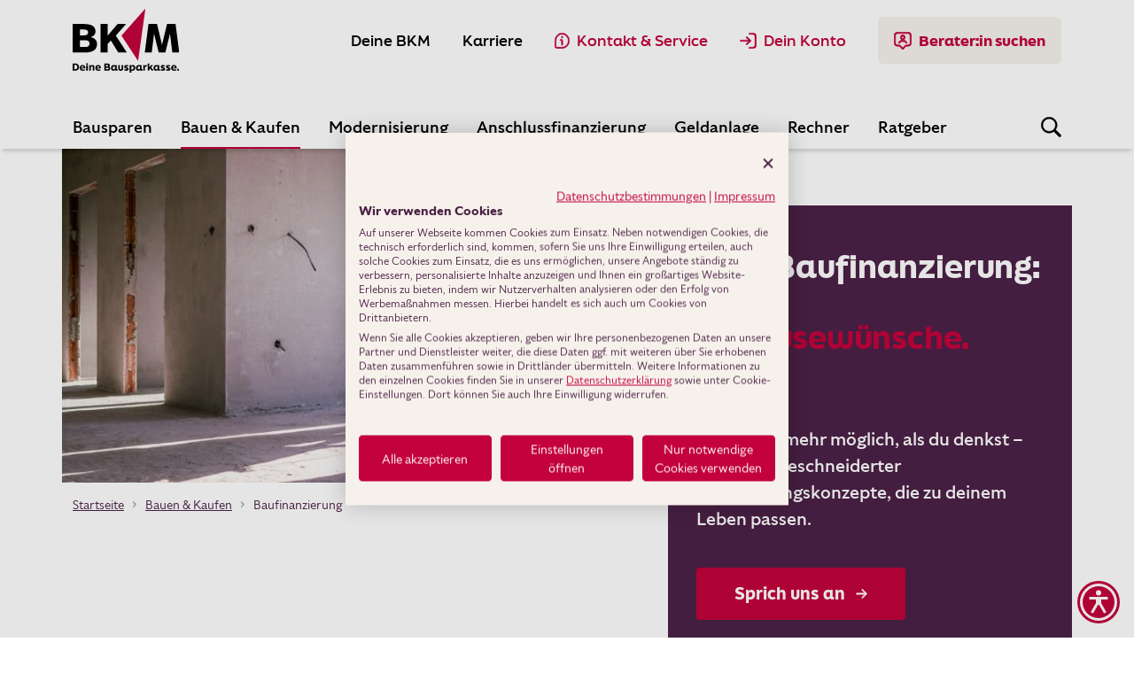

--- FILE ---
content_type: text/html; charset=UTF-8
request_url: https://www.bkm.de/bauen-und-kaufen/baufinanzierung
body_size: 22264
content:



<!DOCTYPE html>
<html lang="de" class="">
<head>
    <!-- <meta charset="UTF-8"> -->
    <meta name="viewport" content="width=device-width, initial-scale=1, user-scalable=yes">
    <meta name="author" content="Bausparkasse Mainz AG">

    

	<meta property="og:site_name" content="Bausparkasse Mainz">
	<meta property="og:locale" content="de_DE">
	<meta property="og:type" content="website">
	<meta property="og:title" content="Baufinanzierung">
	<meta property="og:url" content="https://www.bkm.de/bauen-und-kaufen/baufinanzierung">
	
<title>Baufinanzierung | Bauen oder Kaufen – aber richtig!</title>

<meta http-equiv="content-type" content="text/html; charset=UTF-8">
<meta name="description" content="Ob selbst bauen oder Immobilie kaufen, die Wahl der Baufinanzierung ist entscheidend! Wir zeigen dir, wie du dein Zuhauseprojekt sicher finanzierst.">
<meta name="generator" content="Concrete CMS">
<meta name="msapplication-TileImage" content="https://www.bkm.de/application/files/5316/6904/6760/favicon-144.png">
<meta name="msapplication-TileColor" content="rgb(255, 255, 255)">
<meta name="theme-color" content="rgb(255, 255, 255)">
<link rel="shortcut icon" href="https://www.bkm.de/application/files/8116/6904/6759/favicon-16.ico" type="image/x-icon">
<link rel="icon" href="https://www.bkm.de/application/files/8116/6904/6759/favicon-16.ico" type="image/x-icon">
<link rel="apple-touch-icon" href="https://www.bkm.de/application/files/4816/6904/6759/favicon-57.png">
<link rel="canonical" href="https://www.bkm.de/bauen-und-kaufen/baufinanzierung">
<script type="text/javascript">
    var CCM_DISPATCHER_FILENAME = "/index.php";
    var CCM_CID = 328;
    var CCM_EDIT_MODE = false;
    var CCM_ARRANGE_MODE = false;
    var CCM_IMAGE_PATH = "/updates/concrete-cms-9.4.7-remote-updater/concrete/images";
    var CCM_APPLICATION_URL = "https://www.bkm.de";
    var CCM_REL = "";
    var CCM_ACTIVE_LOCALE = "de_DE";
    var CCM_USER_REGISTERED = false;
</script>

<style type="text/css" data-area-style-area-handle="Main45Area146Area1" data-block-style-block-id="760" data-style-set="34">.ccm-custom-style-container.ccm-custom-style-main45area146area1-760{text-align:center}</style><style type="text/css" data-area-style-area-handle="Main149Area1" data-block-style-block-id="785" data-style-set="40">.ccm-custom-style-container.ccm-custom-style-main149area1-785{text-align:center}</style><style type="text/css" data-area-style-area-handle="Main42Space2" data-block-style-block-id="2412" data-style-set="26">.ccm-custom-style-container.ccm-custom-style-main42space2-2412{text-align:center}</style><style type="text/css" data-area-style-area-handle="Main41Area1" data-block-style-block-id="3496" data-style-set="25">.ccm-custom-style-container.ccm-custom-style-main41area1-3496{text-align:center}</style><style type="text/css" data-area-style-area-handle="Footer: Ratgeber Listing" data-block-style-block-id="447" data-style-set="7">.ccm-custom-style-container.ccm-custom-style-footerratgeberlisting-447{text-align:center}</style><style type="text/css" data-area-style-area-handle="Footer: Newsletter Icon" data-block-style-block-id="2381" data-style-set="122">.ccm-custom-style-container.ccm-custom-style-footernewslettericon-2381{text-align:center}</style>
<!-- Cookiefirst CMP -->
<script src="https://consent.cookiefirst.com/sites/bkm.de-4bf6749c-63a6-49c3-8751-30d5e6772646/consent.js"></script>

<!-- Google Search Console -->
<meta name="google-site-verification" content="_qlmegX2W8Ye4jsEHqL94rkz4WYX9g81PKY6Epnpyvk">
<meta name="google-site-verification" content="7HZ5q_eLjyAw6m_y52WOjnEe1sk08f-q1YRiJ6g5_bI">

<!-- Bing Webmaster Tools -->
<meta name="msvalidate.01" content="65C8D0C5BC810A5EB0C80FA43D19983E" />
    <!-- Open Graph -->
        <meta name="twitter:card" content="summary" />
    <meta name="twitter:title" content="Baufinanzierung" />
    <meta name="twitter:description" content="Ob selbst bauen oder Immobilie kaufen, die Wahl der Baufinanzierung ist entscheidend! Wir zeigen dir, wie du dein Zuhauseprojekt sicher finanzierst." />
    <meta name="twitter:domain" content="bkm.de" />
    
    <!-- Rich Snippet -->
    <script type="application/ld+json">
    {
        "@context": "https://schema.org",
        "@type": "Organization",
        "@id": "https://www.bkm.de",
        "name": "Bausparkasse Mainz AG",
        "image": "https://www.bkm.de/application/files/2817/5759/8149/BKM_Dreieck_300x300px.png",
        "address":
        {
            "@type": "PostalAddress",
            "streetAddress": "Kantstraße 1",
            "addressLocality": "Mainz",
            "postalCode": "55122",
            "addressCountry": "DE"
        },
        "telephone": "06131 303-435"
    }
    </script>

    <style>*,:after,:before{box-sizing:border-box}@media (prefers-reduced-motion:no-preference){:root{scroll-behavior:smooth}}body{margin:0;font-family:var(--bs-body-font-family);font-size:var(--bs-body-font-size);font-weight:var(--bs-body-font-weight);line-height:var(--bs-body-line-height);color:var(--bs-body-color);text-align:var(--bs-body-text-align);background-color:var(--bs-body-bg);-webkit-text-size-adjust:100%}h3{margin-top:0;margin-bottom:.5rem;font-weight:500;line-height:1.2}h3{font-size:calc(1.3rem + .6vw)}ul{padding-left:2rem}ul{margin-top:0;margin-bottom:1rem}ul ul{margin-bottom:0}a{color:var(--bs-link-color);text-decoration:underline}figure{margin:0 0 1rem}img,svg{vertical-align:middle}button{border-radius:0}button,input{margin:0;font-family:inherit;font-size:inherit;line-height:inherit}button{text-transform:none}[type=button],button{-webkit-appearance:button}::-moz-focus-inner{padding:0;border-style:none}::-webkit-datetime-edit-day-field,::-webkit-datetime-edit-fields-wrapper,::-webkit-datetime-edit-hour-field,::-webkit-datetime-edit-minute,::-webkit-datetime-edit-month-field,::-webkit-datetime-edit-text,::-webkit-datetime-edit-year-field{padding:0}::-webkit-inner-spin-button{height:auto}::-webkit-search-decoration{-webkit-appearance:none}::-webkit-color-swatch-wrapper{padding:0}::-webkit-file-upload-button{font:inherit;-webkit-appearance:button}::file-selector-button{font:inherit;-webkit-appearance:button}.container{--bs-gutter-x:1.5rem;--bs-gutter-y:0;width:100%;padding-right:calc(var(--bs-gutter-x)*0.5);padding-left:calc(var(--bs-gutter-x)*0.5);margin-right:auto;margin-left:auto}@media (min-width:576px){.container{max-width:540px}}.row{--bs-gutter-x:1.5rem;--bs-gutter-y:0;display:flex;flex-wrap:wrap;margin-top:calc(var(--bs-gutter-y)*-1);margin-right:calc(var(--bs-gutter-x)*-0.5);margin-left:calc(var(--bs-gutter-x)*-0.5)}.row>*{box-sizing:border-box;flex-shrink:0;width:100%;max-width:100%;padding-right:calc(var(--bs-gutter-x)*0.5);padding-left:calc(var(--bs-gutter-x)*0.5);margin-top:var(--bs-gutter-y)}.col-4{flex:0 0 auto;width:33.33333333%}@font-face{font-family:Specter;src:url(/public/fonts/SpecterWeb-Regular.eot?af093c059c13d1e9f93368d4912323a9);src:url(/public/fonts/SpecterWeb-Regular.eot?af093c059c13d1e9f93368d4912323a9) format("embedded-opentype"),url(/public/fonts/Specter-Regular.woff2?4e9d1a751d49168497ea827238982b61) format("woff2"),url(/public/fonts/Specter-Regular.woff?ed541d60bbca80ffe034fcc0a693ed5f) format("woff");font-weight:400;font-style:normal;font-display:swap}@font-face{font-family:Specter;src:url(/public/fonts/SpecterWeb-RegularItalic.eot?3ceaa740f11f0e8b0bc04d7fa0412ac8);src:url(/public/fonts/SpecterWeb-RegularItalic.eot?3ceaa740f11f0e8b0bc04d7fa0412ac8) format("embedded-opentype"),url(/public/fonts/Specter-RegularItalic.woff2?344516adba1cbd2f4d886a844080a68d) format("woff2"),url(/public/fonts/Specter-RegularItalic.woff?9a5ac3ab6b9114a5f1093fc89bf57b31) format("woff");font-weight:400;font-style:italic;font-display:swap}@font-face{font-family:Specter;src:url(/public/fonts/SpecterWeb-Medium.eot?552ce875270905bf490676437997c0b9);src:url(/public/fonts/SpecterWeb-Medium.eot?552ce875270905bf490676437997c0b9) format("embedded-opentype"),url(/public/fonts/Specter-Medium.woff2?212e9ba024a13d2c6c31d1ec778110d8) format("woff2"),url(/public/fonts/Specter-Medium.woff?71d7c894165cb6e3bee6421ce0716d99) format("woff");font-weight:500;font-style:normal;font-display:swap}@font-face{font-family:Specter;src:url(/public/fonts/SpecterWeb-MediumItalic.eot?939d39426d9285e33d6bb0ae6fa889e3);src:url(/public/fonts/SpecterWeb-MediumItalic.eot?939d39426d9285e33d6bb0ae6fa889e3) format("embedded-opentype"),url(/public/fonts/Specter-MediumItalic.woff2?25a3d7d7856280d23848f04fae2e666c) format("woff2"),url(/public/fonts/Specter-MediumItalic.woff?026242a108a0a02828df94808c876d46) format("woff");font-weight:500;font-style:italic;font-display:swap}@font-face{font-family:Specter;src:url(/public/fonts/SpecterWeb-Bold.eot?0ff2120df40cd08d83e5e174603ebad9);src:url(/public/fonts/SpecterWeb-Bold.eot?0ff2120df40cd08d83e5e174603ebad9) format("embedded-opentype"),url(/public/fonts/Specter-Bold.woff2?c9b0d9e563394948eec419525d864b8c) format("woff2"),url(/public/fonts/Specter-Bold.woff?cfb9097883f8acbfadd8630c9279f244) format("woff");font-weight:600;font-style:normal;font-display:swap;font-weight:700}@font-face{font-family:Specter;src:url(/public/fonts/SpecterWeb-BoldItalic.eot?4274090ddeea6411faac96f410ec0e18);src:url(/public/fonts/SpecterWeb-BoldItalic.eot?4274090ddeea6411faac96f410ec0e18) format("embedded-opentype"),url(/public/fonts/Specter-BoldItalic.woff2?008f997c3c4402d55eaf6d198df72938) format("woff2"),url(/public/fonts/Specter-BoldItalic.woff?26ed7c2461e3d21271928a67602110bb) format("woff");font-weight:600;font-style:italic;font-display:swap;font-weight:700}@font-face{font-family:Finalsix;src:url(/public/fonts/FinalSix-Medium.eot?0ae945c549460eb400f440f3d5ab3fa5);src:url(/public/fonts/FinalSix-Medium.eot?0ae945c549460eb400f440f3d5ab3fa5) format("embedded-opentype"),url(/public/fonts/FinalSix-Medium.woff2?46a7c58276a106e6180e0d72fb8c87df) format("woff2"),url(/public/fonts/FinalSix-Medium.woff?7a365dddeb34d782d312298768ef3671) format("woff");font-weight:500;font-style:normal;font-display:swap}@font-face{font-family:Finalsix;src:url(/public/fonts/FinalSix-Bold.eot?ff0bc79d6e7ee3431fe43f2c79225735);src:url(/public/fonts/FinalSix-Bold.eot?ff0bc79d6e7ee3431fe43f2c79225735) format("embedded-opentype"),url(/public/fonts/FinalSix-Bold.woff2?c003e401007e6b7cd47ba9bed0604e1f) format("woff2"),url(/public/fonts/FinalSix-Bold.woff?f455aa7e743c5d4b980a348a49eda269) format("woff");font-weight:600;font-style:normal;font-display:swap;font-weight:700}@font-face{font-family:Finalsix;src:url(/public/fonts/FinalSix-Black.eot?c4ed175f4839d5e6d4efd1f791a5e9c7);src:url(/public/fonts/FinalSix-Black.eot?c4ed175f4839d5e6d4efd1f791a5e9c7) format("embedded-opentype"),url(/public/fonts/FinalSix-Black.woff2?669280e37d244ba272edf6db6d774d97) format("woff2"),url(/public/fonts/FinalSix-Black.woff?cd6a45619aadb35da65e611eb556f7e7) format("woff");font-weight:800;font-style:normal;font-display:swap}body,html{margin:0;scroll-behavior:smooth}html{height:100%}body{position:relative;min-height:100%}*{box-sizing:border-box;outline:none}[id]{scroll-margin:160px 0 0 0}figure{margin:0}.namespace{max-width:1920px;margin:0 auto}input::-moz-placeholder,input::-ms-input-placeholder,input::-webkit-input-placeholder{font-size:1rem;font-weight:400;font-family:Specter,Helvetica,Arial,sans-serif;color:#ebebeb;font-style:normal}body,html{font-size:14px!important;font-family:Specter,Helvetica,Arial,sans-serif;font-style:normal;font-weight:500;color:#4c2147;-webkit-font-smoothing:antialiased;-moz-osx-font-smoothing:grayscale}@media (min-width:576px){body,html{font-size:16px!important}}.bg-beige30{background:#f6f2eb}img{max-width:100%;height:auto}.container .container{padding-left:0;padding-right:0}.spinner{position:relative}.spinner:before{content:"";box-sizing:border-box;position:absolute;top:50%;left:50%;width:20px;height:20px;margin-top:-10px;margin-left:-10px;border-radius:50%;border-top:2px solid #4c2147;border-right:2px solid transparent;animation:spinner .6s linear infinite}@keyframes spinner{to{transform:rotate(1turn)}}@media (max-width:991px){.namespace{padding-top:4.625rem}}.header{box-shadow:0 6px 4px -3px rgba(0,0,0,.15);background-color:#fff;position:fixed;top:0;left:0;right:0;margin-top:0;z-index:100;color:#000}.header__wrapper{height:10.5rem;position:relative;z-index:120;display:flex;flex-direction:column;justify-content:space-between}.header__top{display:flex;align-items:center;padding:.625rem 0}.header__logo{margin-right:2rem}.header__logo a,.header__logo img{display:block;max-height:4.5rem;width:auto;height:auto}.header__right{margin-left:auto;font-family:Finalsix,Helvetica,Arial,sans-serif}.header__burger{position:relative}.header__burger:after{content:"";height:2px;background-color:#c3023b;position:absolute;left:1rem;right:0;bottom:.5rem;transform:translateY(-2px);opacity:0}@media (min-width:992px) and (max-width:1199px){.links a{padding:0 .75rem;font-size:.8125rem}}@media (min-width:992px) and (max-width:1199px){.links a:after{left:.75rem!important;right:.75rem!important}}@media (min-width:992px) and (max-width:1199px){.header__nav>ul>li>a{font-size:1rem}}@media (min-width:992px) and (max-width:1399px){.header__nav>ul>li>a{padding:.875rem 1rem}}@media (min-width:992px) and (max-width:1199px){.header__nav>ul>li>a{padding:.875rem .5rem}}@media (min-width:992px) and (max-width:1399px){.header__nav>ul>li>a:after,.header__nav~a:after{left:1rem;right:1rem}}@media (min-width:992px) and (max-width:1199px){.header__nav>ul>li>a:after,.header__nav~a:after{left:.5rem;right:.5rem}}@media (min-width:992px) and (max-height:767px){a.flylink{padding:.25rem 1.5rem}}@media (min-width:992px) and (max-height:767px){.header__pagelist .smartlink-headerbox:not(:first-child){display:none}}@media (min-width:992px) and (max-width:1199px){.header__pagelist .smartlink-headerbox:not(:first-child){display:none}}@media (max-width:991px){.header__bottom,.header__controls>:not(.header__burger):not(.link-your-account):not(.link-find-adm):not(.link-contact-service),.header__flyouts{display:none!important}.header__wrapper{height:4.625rem}.header__top{padding:0;height:100%}.header__logo a,.header__logo img{max-height:2.875rem}.links{font-size:inherit}.links,.links>a{display:flex;align-items:center}.links>a{margin-left:1rem}.links>a>span,.links a.link-find-adm>span .adm-name{display:none}.links a.link-red{color:#c3023b}}.smartlink-headerbox{width:100%;padding-bottom:.5rem;position:relative}.smartlink-headerbox .smartlink__wrapper{position:relative;background:#fff;box-shadow:0 3px 6px 0 rgba(0,0,0,.16);display:flex;align-items:stretch}.smartlink-headerbox .smartlink__inner{padding:.75rem .75rem 0;width:66.666%}.smartlink-headerbox figure{overflow:hidden;width:33.333%}.smartlink-headerbox figure img{-o-object-fit:cover;object-fit:cover;height:100%;-o-object-position:center;object-position:center}.smartlink-headerbox a,.smartlink-headerbox a>*{text-decoration:none}.smartlink-headerbox a.link{font-size:1rem!important}.smartlink-headerbox h3{margin-bottom:.75rem;font-size:1rem;font-weight:800;font-family:Finalsix,Helvetica,Arial,sans-serif;list-style:none;line-height:1.5}.hamburger{padding:0 0 0 1rem;display:flex;align-items:center;font:inherit;color:inherit;text-transform:none;background-color:transparent;border:0;margin:0;overflow:visible;height:3.3125rem}.hamburger-label{color:#000;font-size:1.125rem;font-weight:500;text-transform:uppercase;margin-right:.5rem}@media (hover:hover){.hamburger-label:after{background:#000;content:"";display:block;width:0;left:0;bottom:0;height:1px}}.hamburger-box{width:18px;height:14px;display:block;position:relative}.hamburger-inner{display:block;top:50%;margin-top:-2px}.hamburger-inner,.hamburger-inner:after,.hamburger-inner:before{background:#000;width:18px;height:2px;border-radius:0;position:absolute}.hamburger-inner:after,.hamburger-inner:before{content:"";display:block}.hamburger-inner:before{top:-6px}.hamburger--collapse .hamburger-inner{top:auto;bottom:0}.hamburger--collapse .hamburger-inner:after{top:-12px}.namespace .link,.namespace a.link{color:#c3023b;position:relative;display:inline-flex;align-items:center;text-align:center;font-size:1.125rem;font-weight:800;font-family:Finalsix,Helvetica,Arial,sans-serif;line-height:1.2;text-decoration:none;padding:1rem 0}.namespace .link:after{content:"";height:.25rem;background-color:#c3023b;position:absolute;left:0;right:0;bottom:.5rem;transform:translateY(-.125rem);opacity:0}.namespace .link span{text-align:left}.namespace .link svg{flex-shrink:0}@media (max-width:991px){.namespace .link,.namespace a.link{padding:.5rem 0;font-size:1rem;font-weight:700}.namespace .link:after{height:.125rem;bottom:.25rem;transform:translateY(-.0625rem)}}.namespace .link svg+span{margin-left:.5rem}.footer-search .controls input{width:100%;display:block;height:3.5rem;line-height:3.5rem;padding:0 4rem 0 1.25rem;border:0;border-radius:.25rem;font-size:1rem;font-weight:500;font-family:Finalsix,Helvetica,Arial,sans-serif;color:#000;position:relative;z-index:1}#app_adm-button{display:inline-flex}#app_adm-button:not(.is-initialized){opacity:.1}#app_adm-button .img-loading,#app_adm-button img{margin-left:1rem;display:inline-block;border-radius:50%;height:2.8125rem;width:2.8125rem;-o-object-fit:cover;object-fit:cover;vertical-align:middle;background-color:#ddd3bc}#app_adm-button svg{margin-right:.5rem}#app_adm-button span{margin-left:0}.app_adm-button-label:not(.adm-selected){display:none}@media (max-width:991px){#app_adm-button .img-loading,#app_adm-button img{margin-left:.5rem;height:2.125rem;width:2.125rem;position:relative}}</style>

    <!-- Load CSS -->
    <link href="/public/css/main.css?nocache=1759754388" rel="stylesheet" type="text/css">
    <!-- /Load CSS -->

    <!-- WhoFinance Widget Fix -->
    <style>
        .bkm_footer_widget .WhoFinance_Widget_container {
            display: none;
        }
        @media (min-width: 876px) {
            .footer {
                padding-bottom: 70px;
            }
        }
    </style>
</head>

<body class="
            ">
    <script>
        window.adm = {};
        window.mtm = {};

                window.adm.rootPageLink = 'https://www.bkm.de/berater';
        window.adm.urlslug = getCookie('adm_urlslug') || '';

                window.adm.apiHost = 'https://www.bkm.de/berater';

                window.adm.admId = getCookie('adm_id') || '';
        window.adm.realestateId = getCookie('adm_realestate_id') || '';
        window.adm.email = getCookie('adm_email') ?
           decodeURIComponent(getCookie('adm_email')) : '';

                var mtmParams = ['mtm_campaign','mtm_kwd','mtm_source','mtm_medium','mtm_content','mtm_cid','mtm_group','mtm_placement'];
        mtmParams.forEach(function (mtmstr) {
            window.mtm[mtmstr] = getCookie(mtmstr) || '';
        });

                const searchParams = new URLSearchParams(window.location.search);
        if (searchParams.has('adm-id')) {
            const myAdmId = searchParams.get('adm-id')
            // grab and append all query parameters except my-adm
            let collectedParams = '';
            for (const param of searchParams) {
                if (param[0] !== 'adm-id') {
                    collectedParams += `${collectedParams.length == 0 ? '?' : '&'}${param[0]}=${param[1]}`;
                }
            }
            const forwardUrl = encodeURIComponent(window.location.pathname + collectedParams)
            const redirectHref = `${window.adm.rootPageLink}/${myAdmId}?forward=${forwardUrl}`;
            window.location.href = redirectHref;
        }

                function getCookie(name) {
            const value = `; ${document.cookie}`;
            const parts = value.split(`; ${name}=`);
            if (parts.length === 2)
                return parts.pop().split(';').shift();
        }
    </script>

    <div id="start"
        class="
            site
            ccm-page ccm-page-id-328 page-type-page page-template-default            page-baufinanzierung        "
            >

        <main class="namespace">
            <a href="#a11y-header-ende" class="button a11y-skip-header">
                <span>Zum Hauptinhalt springen</span>
            </a>

            <header id="header"
                class="header"
                >
                <div class="container">
                    <div class="header__wrapper">
                        <div class="header__top">
                            <div class="header__logo">
                                

    <a href="https://www.bkm.de/"><img src="/application/files/7016/6904/4827/logo.svg" alt="Logo der Bausparkasse Mainz" width="482" height="290" class="ccm-svg ccm-image-block img-fluid bID-11875" title="Logo der Bausparkasse Mainz" loading="lazy"></a>

                            </div>

                            <div class="header__right">
                                <nav class="header__controls links">
                                    <a class="link-your-bkm js-simpledropdown-trigger" href="#sd-239">
                                        <span>Deine BKM</span>
                                    </a>

                                    <a class="link-career" href="https://www.bkm.de/karriere-bausparkasse-mainz">
                                        <span>Karriere</span>
                                    </a>

                                    <a class="link-contact-service link-red js-simpledropdown-trigger" href="#sd-256" aria-label="Kontakt & Service">
                                        <svg xmlns="http://www.w3.org/2000/svg" width="17.414" height="17.414" viewBox="0 0 17.414 17.414">
                                            <g transform="translate(0.3 -4.04)">
                                                <path d="M8.407,0A8.417,8.417,0,0,0,0,8.407v6.036a2.374,2.374,0,0,0,2.371,2.371H8.407A8.407,8.407,0,0,0,8.407,0m0,15.521H2.371a1.079,1.079,0,0,1-1.078-1.078V8.407a7.114,7.114,0,1,1,7.114,7.114" transform="translate(0 4.34)" fill="currentColor" stroke="currentColor" stroke-width="0.6" />
                                                <path d="M70.7,79.075h-.862a.647.647,0,1,0,0,1.293H70.7a.216.216,0,0,1,.216.216V84.9a.647.647,0,0,0,1.293,0V80.584A1.511,1.511,0,0,0,70.7,79.075" transform="translate(-63.156 -67.836)" fill="currentColor" stroke="currentColor" stroke-width="0.6" />
                                                <path d="M89.607,39.538a.647.647,0,0,0-.647.647v.862a.647.647,0,1,0,1.293,0v-.862a.647.647,0,0,0-.647-.647" transform="translate(-81.201 -31.75)" fill="currentColor" stroke="currentColor" stroke-width="0.6" />
                                            </g>
                                        </svg>
                                        <span>Kontakt & Service</span>
                                    </a>

                                    <a class="link-your-account link-red" target="_blank" href="https://meine.bkm.de/" aria-label="Dein Konto" rel="nofollow">
                                        <svg xmlns="http://www.w3.org/2000/svg" width="18.4" height="18.623" viewBox="0 0 18.4 18.623">
                                            <g transform="translate(-1052.525 -34.861)">
                                                <path d="M101.359,0H97.935a.845.845,0,0,0,0,1.69h3.423a2.39,2.39,0,0,1,2.388,2.388V14.145a2.39,2.39,0,0,1-2.388,2.388H97.935a.845.845,0,0,0,0,1.69h3.423a4.083,4.083,0,0,0,4.078-4.078V4.078A4.083,4.083,0,0,0,101.359,0" transform="translate(965.288 35.061)" fill="currentColor" stroke="currentColor" stroke-width="0.4" />
                                                <path d="M11.969,49.626c.018-.018.035-.037.052-.057s.016-.021.024-.032.017-.022.025-.034.016-.025.023-.038l.019-.032c.007-.013.013-.027.019-.04s.011-.023.016-.035.01-.026.015-.04.009-.025.013-.038.007-.027.01-.04.007-.026.01-.04.005-.032.007-.048,0-.023,0-.034a.855.855,0,0,0,0-.167c0-.012,0-.023,0-.034s0-.032-.007-.048-.006-.026-.01-.04-.006-.027-.01-.041-.009-.026-.013-.038-.009-.027-.015-.04-.011-.023-.016-.035-.012-.027-.019-.04-.013-.022-.019-.033-.015-.026-.023-.038l-.025-.034c-.008-.011-.016-.022-.024-.032s-.034-.039-.052-.057l0,0L8.106,44.576a.845.845,0,0,0-1.2,1.2l2.416,2.416H.845a.845.845,0,0,0,0,1.69H9.327L6.911,52.294a.845.845,0,0,0,1.2,1.2l3.859-3.859,0,0" transform="translate(1052.725 -4.862)" fill="currentColor" stroke="currentColor" stroke-width="0.4" />
                                            </g>
                                        </svg>
                                        <span>Dein Konto</span>
                                    </a>

                                    <div id="app_adm-button-template" style="display: contents;">
                                        <a id="app_adm-button" class="link-find-adm link-red link-bg" :class="{
                                                'is-initialized': initialized,
                                                'adm-found': admSelected,
                                                'is-active': dropdownVisible
                                            }" :href="admLink" @click="onButtonClick($event)"
                                            :aria-label="admSelected && admData.title == 'Herr' ? 'Dein Berater' : admSelected && admData.title == 'Frau' ? 'Deine Beraterin' : 'Berater:in suchen'"
                                        >
                                            <svg xmlns="http://www.w3.org/2000/svg" width="20.341" height="19.666" viewBox="0 0 20.341 19.666">
                                                <g transform="translate(0.299 0.3)">
                                                    <path d="M15.946,0H3.8A3.8,3.8,0,0,0,0,3.8v8.1a3.8,3.8,0,0,0,3.8,3.8H5.316a2.287,2.287,0,0,1,1.822.911l1.316,1.754a1.771,1.771,0,0,0,2.835,0L12.605,16.6a2.287,2.287,0,0,1,1.822-.911h1.519a3.8,3.8,0,0,0,3.8-3.8V3.8a3.8,3.8,0,0,0-3.8-3.8m2.278,11.9a2.28,2.28,0,0,1-2.278,2.278H14.427a3.816,3.816,0,0,0-3.037,1.519l-1.316,1.755c-.132.176-.272.176-.4,0L8.353,15.692a3.814,3.814,0,0,0-3.037-1.519H3.8A2.28,2.28,0,0,1,1.52,11.9V3.8A2.28,2.28,0,0,1,3.8,1.519H15.946A2.28,2.28,0,0,1,18.223,3.8Z" fill="currentColor" stroke="currentColor" stroke-width="0.6" />
                                                    <path d="M71.427,34.987A2.784,2.784,0,1,0,68.643,32.2a2.787,2.787,0,0,0,2.784,2.784m0-4.05A1.265,1.265,0,1,1,70.162,32.2a1.267,1.267,0,0,1,1.265-1.265" transform="translate(-61.557 -26.383)" fill="currentColor" stroke="currentColor" stroke-linecap="square" stroke-width="0.6" />
                                                    <path d="M58.113,89.794a2.77,2.77,0,0,0-2.49-1.539H52.051a2.77,2.77,0,0,0-2.49,1.539l-.453.906a.759.759,0,0,0,1.358.679l.453-.906a1.258,1.258,0,0,1,1.131-.7h3.572a1.258,1.258,0,0,1,1.131.7l.453.906a.759.759,0,0,0,1.358-.679Z" transform="translate(-43.967 -79.145)" fill="currentColor" stroke="currentColor" stroke-width="0.6" />
                                                </g>
                                            </svg>
                                            <span v-if="admSelected" class="app_adm-button-label" :class="{ 'adm-selected': admSelected }">
                                                <span v-if="admData.title == 'Herr'" class="adm-name">Dein Berater</span>
                                                <span v-else-if="admData.title == 'Frau'" class="adm-name">Deine Beraterin</span>
                                                <span v-else class="adm-name">Dein:e Berater:in</span>
                                                <img v-if="admImg" :src="admImg" height="45" width="45" alt="Bild eines Beraters oder einer Beraterin">
                                                <span v-else class="img-loading spinner"></span>
                                            </span>
                                            <span v-else>Berater:in suchen</span>
                                        </a>
                                    </div>

                                    <a class="link-search" href="https://www.bkm.de/suche" aria-label="Suche starten">
                                        <svg xmlns="http://www.w3.org/2000/svg" width="22.737" height="22.737" viewBox="0 0 22.737 22.737">
                                            <path d="M16.165,14.153a8.93,8.93,0,1,0-2.012,2.012l5.656,5.656a1.423,1.423,0,0,0,2.012-2.012ZM3.931,13.92a7.064,7.064,0,1,1,9.99,0,7.072,7.072,0,0,1-9.99,0" transform="translate(0.2 0.2)" stroke="#000" stroke-width="0.4" />
                                        </svg>
                                    </a>

                                    <div class="header__burger">
                                        <button class="js-hamburger hamburger hamburger--collapse" type="button" aria-label="Menu aufklappen">
                                            <span class="hamburger-label">Menü</span>
                                            <span class="hamburger-box">
                                                <span class="hamburger-inner"></span>
                                            </span>
                                        </button>
                                    </div>

                                                                    </nav>
                            </div>
                        </div>
                        <div class="header__bottom">
                            <div class="bg-beige30">
                                <div class="container">
                                    <div class="links">
                                        <a class="link-your-bkm js-simpledropdown-trigger" href="#sd-239">
                                            <span>Deine BKM</span>
                                        </a>

                                        <a class="link-career" href="https://www.bkm.de/karriere-bausparkasse-mainz">
                                            <span>Karriere</span>
                                        </a>
                                    </div>
                                </div>
                            </div>
                            <div class="container">
                                <nav class="header__nav js-nav">
                                    <ul><li class="myclasses nav-dropdown"><a data-href="#flyout-bausparen" href="https://www.bkm.de/bausparen#flyout-bausparen" class="js-open-flyout nav-dropdown">Bausparen</a><ul><li class="myclasses "><a href="https://www.bkm.de/bausparen/bausparvertrag" target="_self" class="myclasses ">Bausparvertrag</a></li><li class="myclasses "><a href="https://www.bkm.de/bausparen/bauspardarlehen" target="_self" class="myclasses ">Bauspardarlehen</a></li><li class="myclasses nav-dropdown"><a data-href="#flyout-foumlrderungen" href="https://www.bkm.de/bausparen/foerderungen#flyout-foumlrderungen" class="js-open-flyout nav-dropdown">F&ouml;rderungen</a><ul><li class="myclasses "><a href="https://www.bkm.de/bausparen/foerderungen/wohnungsbaupraemie" target="_self" class="myclasses ">Wohnungsbaupr&auml;mie</a></li><li class="myclasses "><a href="https://www.bkm.de/bausparen/foerderungen/arbeitnehmersparzulage" target="_self" class="myclasses ">Arbeitnehmersparzulage</a></li></ul></li></ul></li><li class="myclasses nav-path-selected nav-dropdown"><a data-href="#flyout-bauenampkaufen" href="https://www.bkm.de/bauen-und-kaufen#flyout-bauenampkaufen" class="js-open-flyout nav-path-selected nav-dropdown">Bauen &amp; Kaufen</a><ul><li class="myclasses nav-selected nav-path-selected"><a href="https://www.bkm.de/bauen-und-kaufen/baufinanzierung" target="_self" class="myclasses nav-selected nav-path-selected">Baufinanzierung</a></li><li class="myclasses "><a href="https://www.bkm.de/bauen-und-kaufen/darlehensformen" target="_self" class="myclasses ">Darlehensformen</a></li><li class="myclasses nav-dropdown"><a data-href="#flyout-immobilien" href="https://www.bkm.de/bauen-und-kaufen/immobilien#flyout-immobilien" class="js-open-flyout nav-dropdown">Immobilien</a><ul><li class="myclasses "><a href="https://www.bkm.de/bauen-und-kaufen/immobilien/immobiliensuche" target="_self" class="myclasses ">Immobiliensuche</a></li></ul></li></ul></li><li class="myclasses "><a href="https://www.bkm.de/renovierung-sanierung-modernisierung" target="_self" class="myclasses ">Modernisierung</a></li><li class="myclasses "><a href="https://www.bkm.de/anschlussfinanzierung" target="_self" class="myclasses ">Anschlussfinanzierung</a></li><li class="myclasses nav-dropdown"><a data-href="#flyout-geldanlage" href="https://www.bkm.de/geldanlage#flyout-geldanlage" class="js-open-flyout nav-dropdown">Geldanlage</a><ul><li class="myclasses "><a href="https://www.bkm.de/geldanlage/festgeld" target="_self" class="myclasses ">Festgeld</a></li><li class="myclasses "><a href="https://www.bkm.de/geldanlage/sparbrief" target="_self" class="myclasses ">Sparbrief</a></li><li class="myclasses "><a href="https://www.bkm.de/geldanlage/entnahmeplan-auszahlplan" target="_self" class="myclasses ">Auszahlplan</a></li><li class="myclasses "><a href="https://www.bkm.de/geldanlage/tagesgeld" target="_self" class="myclasses ">Tagesgeld</a></li><li class="myclasses "><a href="https://www.bkm.de/geldanlage/zuwachssparen" target="_self" class="myclasses ">Zuwachssparen</a></li><li class="myclasses "><a href="https://www.bkm.de/geldanlage/nachrangabrede" target="_self" class="myclasses ">Topzins mit Nachrangabrede</a></li></ul></li><li class="myclasses nav-dropdown"><a data-href="#flyout-rechner" href="https://www.bkm.de/rechner#flyout-rechner" class="js-open-flyout nav-dropdown">Rechner</a><ul><li class="myclasses "><a href="https://www.bkm.de/rechner/kostenloser-haushaltsrechner" target="_self" class="myclasses ">Haushaltsrechner</a></li><li class="myclasses "><a href="https://www.bkm.de/rechner/foerder-check" target="_self" class="myclasses ">F&ouml;rder-Check</a></li><li class="myclasses "><a href="https://www.bkm.de/rechner/mietrechner-deine-ausgaben-berechnen" target="_self" class="myclasses ">Mietrechner</a></li></ul></li><li class="myclasses "><a href="https://www.bkm.de/ratgeber-bausparkasse-mainz" target="_self" class="myclasses ">Ratgeber</a></li></ul>                                </nav>

                                <a class="link-search" aria-label="Suche starten" href="https://www.bkm.de/suche">
                                    <svg xmlns="http://www.w3.org/2000/svg" width="22.737" height="22.737" viewBox="0 0 22.737 22.737">
                                        <path d="M16.165,14.153a8.93,8.93,0,1,0-2.012,2.012l5.656,5.656a1.423,1.423,0,0,0,2.012-2.012ZM3.931,13.92a7.064,7.064,0,1,1,9.99,0,7.072,7.072,0,0,1-9.99,0" transform="translate(0.2 0.2)" stroke="#000" stroke-width="0.4" />
                                    </svg>
                                </a>
                            </div>
                        </div>
                    </div>
                </div>

                <div class="header__flyouts">
                                                <div class="header__flyout js-flyout-target" id="flyout-bausparen">
                                <a href="#flyout-bausparen" class="header__flyout-x js-x-flyout" aria-label="Schließen">
                                    <svg xmlns="http://www.w3.org/2000/svg" fill="none" viewBox="0 0 24 24" stroke-width="1.5" stroke="currentColor">
                                    <path stroke-linecap="round" stroke-linejoin="round" d="m9.75 9.75 4.5 4.5m0-4.5-4.5 4.5M21 12a9 9 0 1 1-18 0 9 9 0 0 1 18 0Z" />
                                    </svg>
                                </a>
                                <div class="container">
                                    <div class="row">
                                        <nav class="col-4">
                                                                                            <ul>
                                                    <li>
                                                        <a href="https://www.bkm.de/bausparen" class="flylink">
                                                            <svg xmlns="http://www.w3.org/2000/svg" width="13.041" height="11.146" viewBox="0 0 13.041 11.146">
                                                                <g data-name="Group 32376" transform="translate(0.5 0.5)">
                                                                    <path data-name="Path 31484" d="M4714.479,1784.889h9.465l-3.545-3.546a.558.558,0,0,1,0-.79l.008-.008a.558.558,0,0,1,.79,0l4.542,4.543a.519.519,0,0,1,0,.733l-4.542,4.543a.558.558,0,0,1-.79,0l-.008-.008a.558.558,0,0,1,0-.79l3.527-3.528h-9.447a.569.569,0,0,1-.569-.569v-.011A.569.569,0,0,1,4714.479,1784.889Z" transform="translate(-4713.91 -1780.382)" fill="currentColor" stroke="currentColor" stroke-width="1" />
                                                                </g>
                                                            </svg>
                                                            <span>Bausparen</span>
                                                        </a>
                                                    </li>
                                                </ul>
                                            
                                            <ul><li class="myclasses "><a class="flylink " href="https://www.bkm.de/bausparen/bausparvertrag" target="_self"><svg xmlns="http://www.w3.org/2000/svg" width="13.041" height="11.146" viewBox="0 0 13.041 11.146"><g data-name="Group 32376" transform="translate(0.5 0.5)"><path data-name="Path 31484" d="M4714.479,1784.889h9.465l-3.545-3.546a.558.558,0,0,1,0-.79l.008-.008a.558.558,0,0,1,.79,0l4.542,4.543a.519.519,0,0,1,0,.733l-4.542,4.543a.558.558,0,0,1-.79,0l-.008-.008a.558.558,0,0,1,0-.79l3.527-3.528h-9.447a.569.569,0,0,1-.569-.569v-.011A.569.569,0,0,1,4714.479,1784.889Z" transform="translate(-4713.91 -1780.382)" fill="currentColor" stroke="currentColor" stroke-width="1"/></g></svg><span>Bausparvertrag</span></a></li><li class="myclasses "><a class="flylink " href="https://www.bkm.de/bausparen/bauspardarlehen" target="_self"><svg xmlns="http://www.w3.org/2000/svg" width="13.041" height="11.146" viewBox="0 0 13.041 11.146"><g data-name="Group 32376" transform="translate(0.5 0.5)"><path data-name="Path 31484" d="M4714.479,1784.889h9.465l-3.545-3.546a.558.558,0,0,1,0-.79l.008-.008a.558.558,0,0,1,.79,0l4.542,4.543a.519.519,0,0,1,0,.733l-4.542,4.543a.558.558,0,0,1-.79,0l-.008-.008a.558.558,0,0,1,0-.79l3.527-3.528h-9.447a.569.569,0,0,1-.569-.569v-.011A.569.569,0,0,1,4714.479,1784.889Z" transform="translate(-4713.91 -1780.382)" fill="currentColor" stroke="currentColor" stroke-width="1"/></g></svg><span>Bauspardarlehen</span></a></li><li class="myclasses nav-dropdown"><a class="flylink js-open-submenu nav-dropdown" href="https://www.bkm.de/bausparen/foerderungen#submenu-foumlrderungen" data-href="#submenu-foumlrderungen"><span>F&ouml;rderungen</span><svg xmlns="http://www.w3.org/2000/svg" width="13.041" height="11.146" viewBox="0 0 13.041 11.146"><g data-name="Group 32376" transform="translate(0.5 0.5)"><path data-name="Path 31484" d="M4714.479,1784.889h9.465l-3.545-3.546a.558.558,0,0,1,0-.79l.008-.008a.558.558,0,0,1,.79,0l4.542,4.543a.519.519,0,0,1,0,.733l-4.542,4.543a.558.558,0,0,1-.79,0l-.008-.008a.558.558,0,0,1,0-.79l3.527-3.528h-9.447a.569.569,0,0,1-.569-.569v-.011A.569.569,0,0,1,4714.479,1784.889Z" transform="translate(-4713.91 -1780.382)" fill="currentColor" stroke="currentColor" stroke-width="1"/></g></svg></a><ul><li class="myclasses "><a class="flylink " href="https://www.bkm.de/bausparen/foerderungen/wohnungsbaupraemie" target="_self"><svg xmlns="http://www.w3.org/2000/svg" width="13.041" height="11.146" viewBox="0 0 13.041 11.146"><g data-name="Group 32376" transform="translate(0.5 0.5)"><path data-name="Path 31484" d="M4714.479,1784.889h9.465l-3.545-3.546a.558.558,0,0,1,0-.79l.008-.008a.558.558,0,0,1,.79,0l4.542,4.543a.519.519,0,0,1,0,.733l-4.542,4.543a.558.558,0,0,1-.79,0l-.008-.008a.558.558,0,0,1,0-.79l3.527-3.528h-9.447a.569.569,0,0,1-.569-.569v-.011A.569.569,0,0,1,4714.479,1784.889Z" transform="translate(-4713.91 -1780.382)" fill="currentColor" stroke="currentColor" stroke-width="1"/></g></svg><span>Wohnungsbaupr&auml;mie</span></a></li><li class="myclasses "><a class="flylink " href="https://www.bkm.de/bausparen/foerderungen/arbeitnehmersparzulage" target="_self"><svg xmlns="http://www.w3.org/2000/svg" width="13.041" height="11.146" viewBox="0 0 13.041 11.146"><g data-name="Group 32376" transform="translate(0.5 0.5)"><path data-name="Path 31484" d="M4714.479,1784.889h9.465l-3.545-3.546a.558.558,0,0,1,0-.79l.008-.008a.558.558,0,0,1,.79,0l4.542,4.543a.519.519,0,0,1,0,.733l-4.542,4.543a.558.558,0,0,1-.79,0l-.008-.008a.558.558,0,0,1,0-.79l3.527-3.528h-9.447a.569.569,0,0,1-.569-.569v-.011A.569.569,0,0,1,4714.479,1784.889Z" transform="translate(-4713.91 -1780.382)" fill="currentColor" stroke="currentColor" stroke-width="1"/></g></svg><span>Arbeitnehmersparzulage</span></a></li></ul></li></ul>                                        </nav>
                                        <div class="col-4">
                                                                                                <nav class="header__submenu js-submenu-target" id="submenu-foumlrderungen">
                                                        <ul>
                                                            <li>
                                                                <a href="https://www.bkm.de/bausparen/foerderungen" class="flylink">
                                                                    <svg xmlns="http://www.w3.org/2000/svg" width="13.041" height="11.146" viewBox="0 0 13.041 11.146">
                                                                        <g data-name="Group 32376" transform="translate(0.5 0.5)">
                                                                            <path data-name="Path 31484" d="M4714.479,1784.889h9.465l-3.545-3.546a.558.558,0,0,1,0-.79l.008-.008a.558.558,0,0,1,.79,0l4.542,4.543a.519.519,0,0,1,0,.733l-4.542,4.543a.558.558,0,0,1-.79,0l-.008-.008a.558.558,0,0,1,0-.79l3.527-3.528h-9.447a.569.569,0,0,1-.569-.569v-.011A.569.569,0,0,1,4714.479,1784.889Z" transform="translate(-4713.91 -1780.382)" fill="currentColor" stroke="currentColor" stroke-width="1" />
                                                                        </g>
                                                                    </svg>
                                                                    <span>F&ouml;rderungen</span>
                                                                </a>
                                                            </li>
                                                        </ul>
                                                        <ul><li class="myclasses "><a class="flylink " href="https://www.bkm.de/bausparen/foerderungen/wohnungsbaupraemie" target="_self"><svg xmlns="http://www.w3.org/2000/svg" width="13.041" height="11.146" viewBox="0 0 13.041 11.146"><g data-name="Group 32376" transform="translate(0.5 0.5)"><path data-name="Path 31484" d="M4714.479,1784.889h9.465l-3.545-3.546a.558.558,0,0,1,0-.79l.008-.008a.558.558,0,0,1,.79,0l4.542,4.543a.519.519,0,0,1,0,.733l-4.542,4.543a.558.558,0,0,1-.79,0l-.008-.008a.558.558,0,0,1,0-.79l3.527-3.528h-9.447a.569.569,0,0,1-.569-.569v-.011A.569.569,0,0,1,4714.479,1784.889Z" transform="translate(-4713.91 -1780.382)" fill="currentColor" stroke="currentColor" stroke-width="1"/></g></svg><span>Wohnungsbaupr&auml;mie</span></a></li><li class="myclasses "><a class="flylink " href="https://www.bkm.de/bausparen/foerderungen/arbeitnehmersparzulage" target="_self"><svg xmlns="http://www.w3.org/2000/svg" width="13.041" height="11.146" viewBox="0 0 13.041 11.146"><g data-name="Group 32376" transform="translate(0.5 0.5)"><path data-name="Path 31484" d="M4714.479,1784.889h9.465l-3.545-3.546a.558.558,0,0,1,0-.79l.008-.008a.558.558,0,0,1,.79,0l4.542,4.543a.519.519,0,0,1,0,.733l-4.542,4.543a.558.558,0,0,1-.79,0l-.008-.008a.558.558,0,0,1,0-.79l3.527-3.528h-9.447a.569.569,0,0,1-.569-.569v-.011A.569.569,0,0,1,4714.479,1784.889Z" transform="translate(-4713.91 -1780.382)" fill="currentColor" stroke="currentColor" stroke-width="1"/></g></svg><span>Arbeitnehmersparzulage</span></a></li></ul>                                                    </nav>
                                                                                    </div>
                                        <div class="col-4">
                                            

    
        <div class="header__pagelist">

            
                        <div
                            class="
                                smartlink-headerbox
                                                                                                                            "
                        >
                            <div class="smartlink__wrapper">
                                                                    <figure>
                                                                                    <img src="https://www.bkm.de/application/files/cache/thumbnails/neuerungen-2026-16e7d9580fb0187df8b6dccfbe013459.png" alt="Neuerungen-2026" width="208" height="150" loading="lazy">                                                                            </figure>
                                
                                <div class="smartlink__inner">
                                    <div class="h3">
                                                                                    Neuerungen 2026                                                                            </div>

                                                                            <a
                                            href="https://www.bkm.de/ratgeber-bausparkasse-mainz/news-und-trends/neuerungen-2026"
                                            class="link"
                                        >
                                            <svg xmlns="http://www.w3.org/2000/svg" width="23.041" height="11.146" viewBox="0 0 23.041 11.146">
                                              <g data-name="Group 32376" transform="translate(10.5 0.5)">
                                                <path data-name="Path 31484" d="M4704.479,1784.889h19.465l-3.545-3.546a.558.558,0,0,1,0-.79l.008-.008a.558.558,0,0,1,.79,0l4.542,4.543a.519.519,0,0,1,0,.733l-4.542,4.543a.558.558,0,0,1-.79,0l-.008-.008a.558.558,0,0,1,0-.79l3.527-3.528h-19.447a.569.569,0,0,1-.569-.569v-.011A.569.569,0,0,1,4704.479,1784.889Z" transform="translate(-4713.91 -1780.382)" fill="currentColor" stroke="currentColor" stroke-width="1"/>
                                              </g>
                                            </svg>
                                            <span>Erfahre mehr</span>
                                        </a>
                                                                    </div>
                            </div>
                        </div>

            
                        <div
                            class="
                                smartlink-headerbox
                                                                                                                            "
                        >
                            <div class="smartlink__wrapper">
                                                                    <figure>
                                                                                    <img src="https://www.bkm.de/application/files/cache/thumbnails/mieten-in-deutschland-8d2990cc76b6e3d914e7f3aea88ada34.png" alt="Mieten-in-Deutschland" width="208" height="150" loading="lazy">                                                                            </figure>
                                
                                <div class="smartlink__inner">
                                    <div class="h3">
                                                                                    Mietpreise                                                                            </div>

                                                                            <a
                                            href="https://www.bkm.de/ratgeber-bausparkasse-mainz/bauen-kaufen/mietpreise"
                                            class="link"
                                        >
                                            <svg xmlns="http://www.w3.org/2000/svg" width="23.041" height="11.146" viewBox="0 0 23.041 11.146">
                                              <g data-name="Group 32376" transform="translate(10.5 0.5)">
                                                <path data-name="Path 31484" d="M4704.479,1784.889h19.465l-3.545-3.546a.558.558,0,0,1,0-.79l.008-.008a.558.558,0,0,1,.79,0l4.542,4.543a.519.519,0,0,1,0,.733l-4.542,4.543a.558.558,0,0,1-.79,0l-.008-.008a.558.558,0,0,1,0-.79l3.527-3.528h-19.447a.569.569,0,0,1-.569-.569v-.011A.569.569,0,0,1,4704.479,1784.889Z" transform="translate(-4713.91 -1780.382)" fill="currentColor" stroke="currentColor" stroke-width="1"/>
                                              </g>
                                            </svg>
                                            <span>Erfahre mehr</span>
                                        </a>
                                                                    </div>
                            </div>
                        </div>

            
        </div>


                                            <a class="flylink" href="https://www.bkm.de/ratgeber-bausparkasse-mainz">
                                                <svg xmlns="http://www.w3.org/2000/svg" width="13.041" height="11.146" viewBox="0 0 13.041 11.146">
                                                    <g data-name="Group 32376" transform="translate(0.5 0.5)">
                                                        <path data-name="Path 31484" d="M4714.479,1784.889h9.465l-3.545-3.546a.558.558,0,0,1,0-.79l.008-.008a.558.558,0,0,1,.79,0l4.542,4.543a.519.519,0,0,1,0,.733l-4.542,4.543a.558.558,0,0,1-.79,0l-.008-.008a.558.558,0,0,1,0-.79l3.527-3.528h-9.447a.569.569,0,0,1-.569-.569v-.011A.569.569,0,0,1,4714.479,1784.889Z" transform="translate(-4713.91 -1780.382)" fill="currentColor" stroke="currentColor" stroke-width="1" />
                                                    </g>
                                                </svg>
                                                <span>Zu den Ratgeberartikeln</span>
                                            </a>
                                        </div>
                                    </div>
                                </div>
                            </div>
                                                <div class="header__flyout js-flyout-target" id="flyout-bauenampkaufen">
                                <a href="#flyout-bauenampkaufen" class="header__flyout-x js-x-flyout" aria-label="Schließen">
                                    <svg xmlns="http://www.w3.org/2000/svg" fill="none" viewBox="0 0 24 24" stroke-width="1.5" stroke="currentColor">
                                    <path stroke-linecap="round" stroke-linejoin="round" d="m9.75 9.75 4.5 4.5m0-4.5-4.5 4.5M21 12a9 9 0 1 1-18 0 9 9 0 0 1 18 0Z" />
                                    </svg>
                                </a>
                                <div class="container">
                                    <div class="row">
                                        <nav class="col-4">
                                            
                                            <ul><li class="myclasses nav-selected nav-path-selected"><a class="flylink nav-selected nav-path-selected" href="https://www.bkm.de/bauen-und-kaufen/baufinanzierung" target="_self"><svg xmlns="http://www.w3.org/2000/svg" width="13.041" height="11.146" viewBox="0 0 13.041 11.146"><g data-name="Group 32376" transform="translate(0.5 0.5)"><path data-name="Path 31484" d="M4714.479,1784.889h9.465l-3.545-3.546a.558.558,0,0,1,0-.79l.008-.008a.558.558,0,0,1,.79,0l4.542,4.543a.519.519,0,0,1,0,.733l-4.542,4.543a.558.558,0,0,1-.79,0l-.008-.008a.558.558,0,0,1,0-.79l3.527-3.528h-9.447a.569.569,0,0,1-.569-.569v-.011A.569.569,0,0,1,4714.479,1784.889Z" transform="translate(-4713.91 -1780.382)" fill="currentColor" stroke="currentColor" stroke-width="1"/></g></svg><span>Baufinanzierung</span></a></li><li class="myclasses "><a class="flylink " href="https://www.bkm.de/bauen-und-kaufen/darlehensformen" target="_self"><svg xmlns="http://www.w3.org/2000/svg" width="13.041" height="11.146" viewBox="0 0 13.041 11.146"><g data-name="Group 32376" transform="translate(0.5 0.5)"><path data-name="Path 31484" d="M4714.479,1784.889h9.465l-3.545-3.546a.558.558,0,0,1,0-.79l.008-.008a.558.558,0,0,1,.79,0l4.542,4.543a.519.519,0,0,1,0,.733l-4.542,4.543a.558.558,0,0,1-.79,0l-.008-.008a.558.558,0,0,1,0-.79l3.527-3.528h-9.447a.569.569,0,0,1-.569-.569v-.011A.569.569,0,0,1,4714.479,1784.889Z" transform="translate(-4713.91 -1780.382)" fill="currentColor" stroke="currentColor" stroke-width="1"/></g></svg><span>Darlehensformen</span></a></li><li class="myclasses nav-dropdown"><a class="flylink js-open-submenu nav-dropdown" href="https://www.bkm.de/bauen-und-kaufen/immobilien#submenu-immobilien" data-href="#submenu-immobilien"><span>Immobilien</span><svg xmlns="http://www.w3.org/2000/svg" width="13.041" height="11.146" viewBox="0 0 13.041 11.146"><g data-name="Group 32376" transform="translate(0.5 0.5)"><path data-name="Path 31484" d="M4714.479,1784.889h9.465l-3.545-3.546a.558.558,0,0,1,0-.79l.008-.008a.558.558,0,0,1,.79,0l4.542,4.543a.519.519,0,0,1,0,.733l-4.542,4.543a.558.558,0,0,1-.79,0l-.008-.008a.558.558,0,0,1,0-.79l3.527-3.528h-9.447a.569.569,0,0,1-.569-.569v-.011A.569.569,0,0,1,4714.479,1784.889Z" transform="translate(-4713.91 -1780.382)" fill="currentColor" stroke="currentColor" stroke-width="1"/></g></svg></a><ul><li class="myclasses "><a class="flylink " href="https://www.bkm.de/bauen-und-kaufen/immobilien/immobiliensuche" target="_self"><svg xmlns="http://www.w3.org/2000/svg" width="13.041" height="11.146" viewBox="0 0 13.041 11.146"><g data-name="Group 32376" transform="translate(0.5 0.5)"><path data-name="Path 31484" d="M4714.479,1784.889h9.465l-3.545-3.546a.558.558,0,0,1,0-.79l.008-.008a.558.558,0,0,1,.79,0l4.542,4.543a.519.519,0,0,1,0,.733l-4.542,4.543a.558.558,0,0,1-.79,0l-.008-.008a.558.558,0,0,1,0-.79l3.527-3.528h-9.447a.569.569,0,0,1-.569-.569v-.011A.569.569,0,0,1,4714.479,1784.889Z" transform="translate(-4713.91 -1780.382)" fill="currentColor" stroke="currentColor" stroke-width="1"/></g></svg><span>Immobiliensuche</span></a></li></ul></li></ul>                                        </nav>
                                        <div class="col-4">
                                                                                                <nav class="header__submenu js-submenu-target" id="submenu-immobilien">
                                                        <ul>
                                                            <li>
                                                                <a href="https://www.bkm.de/bauen-und-kaufen/immobilien" class="flylink">
                                                                    <svg xmlns="http://www.w3.org/2000/svg" width="13.041" height="11.146" viewBox="0 0 13.041 11.146">
                                                                        <g data-name="Group 32376" transform="translate(0.5 0.5)">
                                                                            <path data-name="Path 31484" d="M4714.479,1784.889h9.465l-3.545-3.546a.558.558,0,0,1,0-.79l.008-.008a.558.558,0,0,1,.79,0l4.542,4.543a.519.519,0,0,1,0,.733l-4.542,4.543a.558.558,0,0,1-.79,0l-.008-.008a.558.558,0,0,1,0-.79l3.527-3.528h-9.447a.569.569,0,0,1-.569-.569v-.011A.569.569,0,0,1,4714.479,1784.889Z" transform="translate(-4713.91 -1780.382)" fill="currentColor" stroke="currentColor" stroke-width="1" />
                                                                        </g>
                                                                    </svg>
                                                                    <span>Immobilien</span>
                                                                </a>
                                                            </li>
                                                        </ul>
                                                        <ul><li class="myclasses "><a class="flylink " href="https://www.bkm.de/bauen-und-kaufen/immobilien/immobiliensuche" target="_self"><svg xmlns="http://www.w3.org/2000/svg" width="13.041" height="11.146" viewBox="0 0 13.041 11.146"><g data-name="Group 32376" transform="translate(0.5 0.5)"><path data-name="Path 31484" d="M4714.479,1784.889h9.465l-3.545-3.546a.558.558,0,0,1,0-.79l.008-.008a.558.558,0,0,1,.79,0l4.542,4.543a.519.519,0,0,1,0,.733l-4.542,4.543a.558.558,0,0,1-.79,0l-.008-.008a.558.558,0,0,1,0-.79l3.527-3.528h-9.447a.569.569,0,0,1-.569-.569v-.011A.569.569,0,0,1,4714.479,1784.889Z" transform="translate(-4713.91 -1780.382)" fill="currentColor" stroke="currentColor" stroke-width="1"/></g></svg><span>Immobiliensuche</span></a></li></ul>                                                    </nav>
                                                                                    </div>
                                        <div class="col-4">
                                            

    
        <div class="header__pagelist">

            
                        <div
                            class="
                                smartlink-headerbox
                                                                                                                            "
                        >
                            <div class="smartlink__wrapper">
                                                                    <figure>
                                                                                    <img src="https://www.bkm.de/application/files/cache/thumbnails/neuerungen-2026-16e7d9580fb0187df8b6dccfbe013459.png" alt="Neuerungen-2026" width="208" height="150" loading="lazy">                                                                            </figure>
                                
                                <div class="smartlink__inner">
                                    <div class="h3">
                                                                                    Neuerungen 2026                                                                            </div>

                                                                            <a
                                            href="https://www.bkm.de/ratgeber-bausparkasse-mainz/news-und-trends/neuerungen-2026"
                                            class="link"
                                        >
                                            <svg xmlns="http://www.w3.org/2000/svg" width="23.041" height="11.146" viewBox="0 0 23.041 11.146">
                                              <g data-name="Group 32376" transform="translate(10.5 0.5)">
                                                <path data-name="Path 31484" d="M4704.479,1784.889h19.465l-3.545-3.546a.558.558,0,0,1,0-.79l.008-.008a.558.558,0,0,1,.79,0l4.542,4.543a.519.519,0,0,1,0,.733l-4.542,4.543a.558.558,0,0,1-.79,0l-.008-.008a.558.558,0,0,1,0-.79l3.527-3.528h-19.447a.569.569,0,0,1-.569-.569v-.011A.569.569,0,0,1,4704.479,1784.889Z" transform="translate(-4713.91 -1780.382)" fill="currentColor" stroke="currentColor" stroke-width="1"/>
                                              </g>
                                            </svg>
                                            <span>Erfahre mehr</span>
                                        </a>
                                                                    </div>
                            </div>
                        </div>

            
                        <div
                            class="
                                smartlink-headerbox
                                                                                                                            "
                        >
                            <div class="smartlink__wrapper">
                                                                    <figure>
                                                                                    <img src="https://www.bkm.de/application/files/cache/thumbnails/mieten-in-deutschland-8d2990cc76b6e3d914e7f3aea88ada34.png" alt="Mieten-in-Deutschland" width="208" height="150" loading="lazy">                                                                            </figure>
                                
                                <div class="smartlink__inner">
                                    <div class="h3">
                                                                                    Mietpreise                                                                            </div>

                                                                            <a
                                            href="https://www.bkm.de/ratgeber-bausparkasse-mainz/bauen-kaufen/mietpreise"
                                            class="link"
                                        >
                                            <svg xmlns="http://www.w3.org/2000/svg" width="23.041" height="11.146" viewBox="0 0 23.041 11.146">
                                              <g data-name="Group 32376" transform="translate(10.5 0.5)">
                                                <path data-name="Path 31484" d="M4704.479,1784.889h19.465l-3.545-3.546a.558.558,0,0,1,0-.79l.008-.008a.558.558,0,0,1,.79,0l4.542,4.543a.519.519,0,0,1,0,.733l-4.542,4.543a.558.558,0,0,1-.79,0l-.008-.008a.558.558,0,0,1,0-.79l3.527-3.528h-19.447a.569.569,0,0,1-.569-.569v-.011A.569.569,0,0,1,4704.479,1784.889Z" transform="translate(-4713.91 -1780.382)" fill="currentColor" stroke="currentColor" stroke-width="1"/>
                                              </g>
                                            </svg>
                                            <span>Erfahre mehr</span>
                                        </a>
                                                                    </div>
                            </div>
                        </div>

            
        </div>


                                            <a class="flylink" href="https://www.bkm.de/ratgeber-bausparkasse-mainz">
                                                <svg xmlns="http://www.w3.org/2000/svg" width="13.041" height="11.146" viewBox="0 0 13.041 11.146">
                                                    <g data-name="Group 32376" transform="translate(0.5 0.5)">
                                                        <path data-name="Path 31484" d="M4714.479,1784.889h9.465l-3.545-3.546a.558.558,0,0,1,0-.79l.008-.008a.558.558,0,0,1,.79,0l4.542,4.543a.519.519,0,0,1,0,.733l-4.542,4.543a.558.558,0,0,1-.79,0l-.008-.008a.558.558,0,0,1,0-.79l3.527-3.528h-9.447a.569.569,0,0,1-.569-.569v-.011A.569.569,0,0,1,4714.479,1784.889Z" transform="translate(-4713.91 -1780.382)" fill="currentColor" stroke="currentColor" stroke-width="1" />
                                                    </g>
                                                </svg>
                                                <span>Zu den Ratgeberartikeln</span>
                                            </a>
                                        </div>
                                    </div>
                                </div>
                            </div>
                                                <div class="header__flyout js-flyout-target" id="flyout-geldanlage">
                                <a href="#flyout-geldanlage" class="header__flyout-x js-x-flyout" aria-label="Schließen">
                                    <svg xmlns="http://www.w3.org/2000/svg" fill="none" viewBox="0 0 24 24" stroke-width="1.5" stroke="currentColor">
                                    <path stroke-linecap="round" stroke-linejoin="round" d="m9.75 9.75 4.5 4.5m0-4.5-4.5 4.5M21 12a9 9 0 1 1-18 0 9 9 0 0 1 18 0Z" />
                                    </svg>
                                </a>
                                <div class="container">
                                    <div class="row">
                                        <nav class="col-4">
                                                                                            <ul>
                                                    <li>
                                                        <a href="https://www.bkm.de/geldanlage" class="flylink">
                                                            <svg xmlns="http://www.w3.org/2000/svg" width="13.041" height="11.146" viewBox="0 0 13.041 11.146">
                                                                <g data-name="Group 32376" transform="translate(0.5 0.5)">
                                                                    <path data-name="Path 31484" d="M4714.479,1784.889h9.465l-3.545-3.546a.558.558,0,0,1,0-.79l.008-.008a.558.558,0,0,1,.79,0l4.542,4.543a.519.519,0,0,1,0,.733l-4.542,4.543a.558.558,0,0,1-.79,0l-.008-.008a.558.558,0,0,1,0-.79l3.527-3.528h-9.447a.569.569,0,0,1-.569-.569v-.011A.569.569,0,0,1,4714.479,1784.889Z" transform="translate(-4713.91 -1780.382)" fill="currentColor" stroke="currentColor" stroke-width="1" />
                                                                </g>
                                                            </svg>
                                                            <span>Geldanlage</span>
                                                        </a>
                                                    </li>
                                                </ul>
                                            
                                            <ul><li class="myclasses "><a class="flylink " href="https://www.bkm.de/geldanlage/festgeld" target="_self"><svg xmlns="http://www.w3.org/2000/svg" width="13.041" height="11.146" viewBox="0 0 13.041 11.146"><g data-name="Group 32376" transform="translate(0.5 0.5)"><path data-name="Path 31484" d="M4714.479,1784.889h9.465l-3.545-3.546a.558.558,0,0,1,0-.79l.008-.008a.558.558,0,0,1,.79,0l4.542,4.543a.519.519,0,0,1,0,.733l-4.542,4.543a.558.558,0,0,1-.79,0l-.008-.008a.558.558,0,0,1,0-.79l3.527-3.528h-9.447a.569.569,0,0,1-.569-.569v-.011A.569.569,0,0,1,4714.479,1784.889Z" transform="translate(-4713.91 -1780.382)" fill="currentColor" stroke="currentColor" stroke-width="1"/></g></svg><span>Festgeld</span></a></li><li class="myclasses "><a class="flylink " href="https://www.bkm.de/geldanlage/sparbrief" target="_self"><svg xmlns="http://www.w3.org/2000/svg" width="13.041" height="11.146" viewBox="0 0 13.041 11.146"><g data-name="Group 32376" transform="translate(0.5 0.5)"><path data-name="Path 31484" d="M4714.479,1784.889h9.465l-3.545-3.546a.558.558,0,0,1,0-.79l.008-.008a.558.558,0,0,1,.79,0l4.542,4.543a.519.519,0,0,1,0,.733l-4.542,4.543a.558.558,0,0,1-.79,0l-.008-.008a.558.558,0,0,1,0-.79l3.527-3.528h-9.447a.569.569,0,0,1-.569-.569v-.011A.569.569,0,0,1,4714.479,1784.889Z" transform="translate(-4713.91 -1780.382)" fill="currentColor" stroke="currentColor" stroke-width="1"/></g></svg><span>Sparbrief</span></a></li><li class="myclasses "><a class="flylink " href="https://www.bkm.de/geldanlage/entnahmeplan-auszahlplan" target="_self"><svg xmlns="http://www.w3.org/2000/svg" width="13.041" height="11.146" viewBox="0 0 13.041 11.146"><g data-name="Group 32376" transform="translate(0.5 0.5)"><path data-name="Path 31484" d="M4714.479,1784.889h9.465l-3.545-3.546a.558.558,0,0,1,0-.79l.008-.008a.558.558,0,0,1,.79,0l4.542,4.543a.519.519,0,0,1,0,.733l-4.542,4.543a.558.558,0,0,1-.79,0l-.008-.008a.558.558,0,0,1,0-.79l3.527-3.528h-9.447a.569.569,0,0,1-.569-.569v-.011A.569.569,0,0,1,4714.479,1784.889Z" transform="translate(-4713.91 -1780.382)" fill="currentColor" stroke="currentColor" stroke-width="1"/></g></svg><span>Auszahlplan</span></a></li><li class="myclasses "><a class="flylink " href="https://www.bkm.de/geldanlage/tagesgeld" target="_self"><svg xmlns="http://www.w3.org/2000/svg" width="13.041" height="11.146" viewBox="0 0 13.041 11.146"><g data-name="Group 32376" transform="translate(0.5 0.5)"><path data-name="Path 31484" d="M4714.479,1784.889h9.465l-3.545-3.546a.558.558,0,0,1,0-.79l.008-.008a.558.558,0,0,1,.79,0l4.542,4.543a.519.519,0,0,1,0,.733l-4.542,4.543a.558.558,0,0,1-.79,0l-.008-.008a.558.558,0,0,1,0-.79l3.527-3.528h-9.447a.569.569,0,0,1-.569-.569v-.011A.569.569,0,0,1,4714.479,1784.889Z" transform="translate(-4713.91 -1780.382)" fill="currentColor" stroke="currentColor" stroke-width="1"/></g></svg><span>Tagesgeld</span></a></li><li class="myclasses "><a class="flylink " href="https://www.bkm.de/geldanlage/zuwachssparen" target="_self"><svg xmlns="http://www.w3.org/2000/svg" width="13.041" height="11.146" viewBox="0 0 13.041 11.146"><g data-name="Group 32376" transform="translate(0.5 0.5)"><path data-name="Path 31484" d="M4714.479,1784.889h9.465l-3.545-3.546a.558.558,0,0,1,0-.79l.008-.008a.558.558,0,0,1,.79,0l4.542,4.543a.519.519,0,0,1,0,.733l-4.542,4.543a.558.558,0,0,1-.79,0l-.008-.008a.558.558,0,0,1,0-.79l3.527-3.528h-9.447a.569.569,0,0,1-.569-.569v-.011A.569.569,0,0,1,4714.479,1784.889Z" transform="translate(-4713.91 -1780.382)" fill="currentColor" stroke="currentColor" stroke-width="1"/></g></svg><span>Zuwachssparen</span></a></li><li class="myclasses "><a class="flylink " href="https://www.bkm.de/geldanlage/nachrangabrede" target="_self"><svg xmlns="http://www.w3.org/2000/svg" width="13.041" height="11.146" viewBox="0 0 13.041 11.146"><g data-name="Group 32376" transform="translate(0.5 0.5)"><path data-name="Path 31484" d="M4714.479,1784.889h9.465l-3.545-3.546a.558.558,0,0,1,0-.79l.008-.008a.558.558,0,0,1,.79,0l4.542,4.543a.519.519,0,0,1,0,.733l-4.542,4.543a.558.558,0,0,1-.79,0l-.008-.008a.558.558,0,0,1,0-.79l3.527-3.528h-9.447a.569.569,0,0,1-.569-.569v-.011A.569.569,0,0,1,4714.479,1784.889Z" transform="translate(-4713.91 -1780.382)" fill="currentColor" stroke="currentColor" stroke-width="1"/></g></svg><span>Topzins mit Nachrangabrede</span></a></li></ul>                                        </nav>
                                        <div class="col-4">
                                                                                    </div>
                                        <div class="col-4">
                                            

    
        <div class="header__pagelist">

            
                        <div
                            class="
                                smartlink-headerbox
                                                                                                                            "
                        >
                            <div class="smartlink__wrapper">
                                                                    <figure>
                                                                                    <img src="https://www.bkm.de/application/files/cache/thumbnails/neuerungen-2026-16e7d9580fb0187df8b6dccfbe013459.png" alt="Neuerungen-2026" width="208" height="150" loading="lazy">                                                                            </figure>
                                
                                <div class="smartlink__inner">
                                    <div class="h3">
                                                                                    Neuerungen 2026                                                                            </div>

                                                                            <a
                                            href="https://www.bkm.de/ratgeber-bausparkasse-mainz/news-und-trends/neuerungen-2026"
                                            class="link"
                                        >
                                            <svg xmlns="http://www.w3.org/2000/svg" width="23.041" height="11.146" viewBox="0 0 23.041 11.146">
                                              <g data-name="Group 32376" transform="translate(10.5 0.5)">
                                                <path data-name="Path 31484" d="M4704.479,1784.889h19.465l-3.545-3.546a.558.558,0,0,1,0-.79l.008-.008a.558.558,0,0,1,.79,0l4.542,4.543a.519.519,0,0,1,0,.733l-4.542,4.543a.558.558,0,0,1-.79,0l-.008-.008a.558.558,0,0,1,0-.79l3.527-3.528h-19.447a.569.569,0,0,1-.569-.569v-.011A.569.569,0,0,1,4704.479,1784.889Z" transform="translate(-4713.91 -1780.382)" fill="currentColor" stroke="currentColor" stroke-width="1"/>
                                              </g>
                                            </svg>
                                            <span>Erfahre mehr</span>
                                        </a>
                                                                    </div>
                            </div>
                        </div>

            
                        <div
                            class="
                                smartlink-headerbox
                                                                                                                            "
                        >
                            <div class="smartlink__wrapper">
                                                                    <figure>
                                                                                    <img src="https://www.bkm.de/application/files/cache/thumbnails/mieten-in-deutschland-8d2990cc76b6e3d914e7f3aea88ada34.png" alt="Mieten-in-Deutschland" width="208" height="150" loading="lazy">                                                                            </figure>
                                
                                <div class="smartlink__inner">
                                    <div class="h3">
                                                                                    Mietpreise                                                                            </div>

                                                                            <a
                                            href="https://www.bkm.de/ratgeber-bausparkasse-mainz/bauen-kaufen/mietpreise"
                                            class="link"
                                        >
                                            <svg xmlns="http://www.w3.org/2000/svg" width="23.041" height="11.146" viewBox="0 0 23.041 11.146">
                                              <g data-name="Group 32376" transform="translate(10.5 0.5)">
                                                <path data-name="Path 31484" d="M4704.479,1784.889h19.465l-3.545-3.546a.558.558,0,0,1,0-.79l.008-.008a.558.558,0,0,1,.79,0l4.542,4.543a.519.519,0,0,1,0,.733l-4.542,4.543a.558.558,0,0,1-.79,0l-.008-.008a.558.558,0,0,1,0-.79l3.527-3.528h-19.447a.569.569,0,0,1-.569-.569v-.011A.569.569,0,0,1,4704.479,1784.889Z" transform="translate(-4713.91 -1780.382)" fill="currentColor" stroke="currentColor" stroke-width="1"/>
                                              </g>
                                            </svg>
                                            <span>Erfahre mehr</span>
                                        </a>
                                                                    </div>
                            </div>
                        </div>

            
        </div>


                                            <a class="flylink" href="https://www.bkm.de/ratgeber-bausparkasse-mainz">
                                                <svg xmlns="http://www.w3.org/2000/svg" width="13.041" height="11.146" viewBox="0 0 13.041 11.146">
                                                    <g data-name="Group 32376" transform="translate(0.5 0.5)">
                                                        <path data-name="Path 31484" d="M4714.479,1784.889h9.465l-3.545-3.546a.558.558,0,0,1,0-.79l.008-.008a.558.558,0,0,1,.79,0l4.542,4.543a.519.519,0,0,1,0,.733l-4.542,4.543a.558.558,0,0,1-.79,0l-.008-.008a.558.558,0,0,1,0-.79l3.527-3.528h-9.447a.569.569,0,0,1-.569-.569v-.011A.569.569,0,0,1,4714.479,1784.889Z" transform="translate(-4713.91 -1780.382)" fill="currentColor" stroke="currentColor" stroke-width="1" />
                                                    </g>
                                                </svg>
                                                <span>Zu den Ratgeberartikeln</span>
                                            </a>
                                        </div>
                                    </div>
                                </div>
                            </div>
                                                <div class="header__flyout js-flyout-target" id="flyout-rechner">
                                <a href="#flyout-rechner" class="header__flyout-x js-x-flyout" aria-label="Schließen">
                                    <svg xmlns="http://www.w3.org/2000/svg" fill="none" viewBox="0 0 24 24" stroke-width="1.5" stroke="currentColor">
                                    <path stroke-linecap="round" stroke-linejoin="round" d="m9.75 9.75 4.5 4.5m0-4.5-4.5 4.5M21 12a9 9 0 1 1-18 0 9 9 0 0 1 18 0Z" />
                                    </svg>
                                </a>
                                <div class="container">
                                    <div class="row">
                                        <nav class="col-4">
                                                                                            <ul>
                                                    <li>
                                                        <a href="https://www.bkm.de/rechner" class="flylink">
                                                            <svg xmlns="http://www.w3.org/2000/svg" width="13.041" height="11.146" viewBox="0 0 13.041 11.146">
                                                                <g data-name="Group 32376" transform="translate(0.5 0.5)">
                                                                    <path data-name="Path 31484" d="M4714.479,1784.889h9.465l-3.545-3.546a.558.558,0,0,1,0-.79l.008-.008a.558.558,0,0,1,.79,0l4.542,4.543a.519.519,0,0,1,0,.733l-4.542,4.543a.558.558,0,0,1-.79,0l-.008-.008a.558.558,0,0,1,0-.79l3.527-3.528h-9.447a.569.569,0,0,1-.569-.569v-.011A.569.569,0,0,1,4714.479,1784.889Z" transform="translate(-4713.91 -1780.382)" fill="currentColor" stroke="currentColor" stroke-width="1" />
                                                                </g>
                                                            </svg>
                                                            <span>Rechner</span>
                                                        </a>
                                                    </li>
                                                </ul>
                                            
                                            <ul><li class="myclasses "><a class="flylink " href="https://www.bkm.de/rechner/kostenloser-haushaltsrechner" target="_self"><svg xmlns="http://www.w3.org/2000/svg" width="13.041" height="11.146" viewBox="0 0 13.041 11.146"><g data-name="Group 32376" transform="translate(0.5 0.5)"><path data-name="Path 31484" d="M4714.479,1784.889h9.465l-3.545-3.546a.558.558,0,0,1,0-.79l.008-.008a.558.558,0,0,1,.79,0l4.542,4.543a.519.519,0,0,1,0,.733l-4.542,4.543a.558.558,0,0,1-.79,0l-.008-.008a.558.558,0,0,1,0-.79l3.527-3.528h-9.447a.569.569,0,0,1-.569-.569v-.011A.569.569,0,0,1,4714.479,1784.889Z" transform="translate(-4713.91 -1780.382)" fill="currentColor" stroke="currentColor" stroke-width="1"/></g></svg><span>Haushaltsrechner</span></a></li><li class="myclasses "><a class="flylink " href="https://www.bkm.de/rechner/foerder-check" target="_self"><svg xmlns="http://www.w3.org/2000/svg" width="13.041" height="11.146" viewBox="0 0 13.041 11.146"><g data-name="Group 32376" transform="translate(0.5 0.5)"><path data-name="Path 31484" d="M4714.479,1784.889h9.465l-3.545-3.546a.558.558,0,0,1,0-.79l.008-.008a.558.558,0,0,1,.79,0l4.542,4.543a.519.519,0,0,1,0,.733l-4.542,4.543a.558.558,0,0,1-.79,0l-.008-.008a.558.558,0,0,1,0-.79l3.527-3.528h-9.447a.569.569,0,0,1-.569-.569v-.011A.569.569,0,0,1,4714.479,1784.889Z" transform="translate(-4713.91 -1780.382)" fill="currentColor" stroke="currentColor" stroke-width="1"/></g></svg><span>F&ouml;rder-Check</span></a></li><li class="myclasses "><a class="flylink " href="https://www.bkm.de/rechner/mietrechner-deine-ausgaben-berechnen" target="_self"><svg xmlns="http://www.w3.org/2000/svg" width="13.041" height="11.146" viewBox="0 0 13.041 11.146"><g data-name="Group 32376" transform="translate(0.5 0.5)"><path data-name="Path 31484" d="M4714.479,1784.889h9.465l-3.545-3.546a.558.558,0,0,1,0-.79l.008-.008a.558.558,0,0,1,.79,0l4.542,4.543a.519.519,0,0,1,0,.733l-4.542,4.543a.558.558,0,0,1-.79,0l-.008-.008a.558.558,0,0,1,0-.79l3.527-3.528h-9.447a.569.569,0,0,1-.569-.569v-.011A.569.569,0,0,1,4714.479,1784.889Z" transform="translate(-4713.91 -1780.382)" fill="currentColor" stroke="currentColor" stroke-width="1"/></g></svg><span>Mietrechner</span></a></li></ul>                                        </nav>
                                        <div class="col-4">
                                                                                    </div>
                                        <div class="col-4">
                                            

    
        <div class="header__pagelist">

            
                        <div
                            class="
                                smartlink-headerbox
                                                                                                                            "
                        >
                            <div class="smartlink__wrapper">
                                                                    <figure>
                                                                                    <img src="https://www.bkm.de/application/files/cache/thumbnails/neuerungen-2026-16e7d9580fb0187df8b6dccfbe013459.png" alt="Neuerungen-2026" width="208" height="150" loading="lazy">                                                                            </figure>
                                
                                <div class="smartlink__inner">
                                    <div class="h3">
                                                                                    Neuerungen 2026                                                                            </div>

                                                                            <a
                                            href="https://www.bkm.de/ratgeber-bausparkasse-mainz/news-und-trends/neuerungen-2026"
                                            class="link"
                                        >
                                            <svg xmlns="http://www.w3.org/2000/svg" width="23.041" height="11.146" viewBox="0 0 23.041 11.146">
                                              <g data-name="Group 32376" transform="translate(10.5 0.5)">
                                                <path data-name="Path 31484" d="M4704.479,1784.889h19.465l-3.545-3.546a.558.558,0,0,1,0-.79l.008-.008a.558.558,0,0,1,.79,0l4.542,4.543a.519.519,0,0,1,0,.733l-4.542,4.543a.558.558,0,0,1-.79,0l-.008-.008a.558.558,0,0,1,0-.79l3.527-3.528h-19.447a.569.569,0,0,1-.569-.569v-.011A.569.569,0,0,1,4704.479,1784.889Z" transform="translate(-4713.91 -1780.382)" fill="currentColor" stroke="currentColor" stroke-width="1"/>
                                              </g>
                                            </svg>
                                            <span>Erfahre mehr</span>
                                        </a>
                                                                    </div>
                            </div>
                        </div>

            
                        <div
                            class="
                                smartlink-headerbox
                                                                                                                            "
                        >
                            <div class="smartlink__wrapper">
                                                                    <figure>
                                                                                    <img src="https://www.bkm.de/application/files/cache/thumbnails/mieten-in-deutschland-8d2990cc76b6e3d914e7f3aea88ada34.png" alt="Mieten-in-Deutschland" width="208" height="150" loading="lazy">                                                                            </figure>
                                
                                <div class="smartlink__inner">
                                    <div class="h3">
                                                                                    Mietpreise                                                                            </div>

                                                                            <a
                                            href="https://www.bkm.de/ratgeber-bausparkasse-mainz/bauen-kaufen/mietpreise"
                                            class="link"
                                        >
                                            <svg xmlns="http://www.w3.org/2000/svg" width="23.041" height="11.146" viewBox="0 0 23.041 11.146">
                                              <g data-name="Group 32376" transform="translate(10.5 0.5)">
                                                <path data-name="Path 31484" d="M4704.479,1784.889h19.465l-3.545-3.546a.558.558,0,0,1,0-.79l.008-.008a.558.558,0,0,1,.79,0l4.542,4.543a.519.519,0,0,1,0,.733l-4.542,4.543a.558.558,0,0,1-.79,0l-.008-.008a.558.558,0,0,1,0-.79l3.527-3.528h-19.447a.569.569,0,0,1-.569-.569v-.011A.569.569,0,0,1,4704.479,1784.889Z" transform="translate(-4713.91 -1780.382)" fill="currentColor" stroke="currentColor" stroke-width="1"/>
                                              </g>
                                            </svg>
                                            <span>Erfahre mehr</span>
                                        </a>
                                                                    </div>
                            </div>
                        </div>

            
        </div>


                                            <a class="flylink" href="https://www.bkm.de/ratgeber-bausparkasse-mainz">
                                                <svg xmlns="http://www.w3.org/2000/svg" width="13.041" height="11.146" viewBox="0 0 13.041 11.146">
                                                    <g data-name="Group 32376" transform="translate(0.5 0.5)">
                                                        <path data-name="Path 31484" d="M4714.479,1784.889h9.465l-3.545-3.546a.558.558,0,0,1,0-.79l.008-.008a.558.558,0,0,1,.79,0l4.542,4.543a.519.519,0,0,1,0,.733l-4.542,4.543a.558.558,0,0,1-.79,0l-.008-.008a.558.558,0,0,1,0-.79l3.527-3.528h-9.447a.569.569,0,0,1-.569-.569v-.011A.569.569,0,0,1,4714.479,1784.889Z" transform="translate(-4713.91 -1780.382)" fill="currentColor" stroke="currentColor" stroke-width="1" />
                                                    </g>
                                                </svg>
                                                <span>Zu den Ratgeberartikeln</span>
                                            </a>
                                        </div>
                                    </div>
                                </div>
                            </div>
                                    </div>

                <nav class="header__mnav js-mobilemenu">
                    <div class="container">
                        <div class="header__mnav-main">
                            <ul><li class="myclasses nav-dropdown"><a href="https://www.bkm.de/bausparen#mf-bausparen" data-href="#mf-bausparen" class="js-mobile-flyout nav-dropdown"><span>Bausparen</span><svg class="arrow" xmlns="http://www.w3.org/2000/svg" width="11.146" height="13.041" viewBox="0 0 11.146 13.041">
                <path data-name="Path 48417" d="M4714.479,1784.889h9.465l-3.545-3.546a.558.558,0,0,1,0-.79l.008-.008a.558.558,0,0,1,.79,0l4.542,4.543a.519.519,0,0,1,0,.733l-4.542,4.543a.558.558,0,0,1-.79,0l-.008-.008a.558.558,0,0,1,0-.79l3.527-3.528h-9.447a.569.569,0,0,1-.569-.569v-.011A.569.569,0,0,1,4714.479,1784.889Z" transform="translate(-1779.882 4726.451) rotate(-90)" fill="currentColor" stroke="currentColor" stroke-width="1"/>
            </svg></a><ul><li><a href="https://www.bkm.de/bausparen" class="nav-clone nav-dropdown">Bausparen</a></li><li class="myclasses "><a href="https://www.bkm.de/bausparen/bausparvertrag" class="myclasses ">Bausparvertrag</a></li><li class="myclasses "><a href="https://www.bkm.de/bausparen/bauspardarlehen" class="myclasses ">Bauspardarlehen</a></li><li class="myclasses nav-dropdown"><a href="https://www.bkm.de/bausparen/foerderungen#mf-foumlrderungen" data-href="#mf-foumlrderungen" class="js-mobile-flyout nav-dropdown"><span>F&ouml;rderungen</span><svg class="arrow" xmlns="http://www.w3.org/2000/svg" width="11.146" height="13.041" viewBox="0 0 11.146 13.041">
                <path data-name="Path 48417" d="M4714.479,1784.889h9.465l-3.545-3.546a.558.558,0,0,1,0-.79l.008-.008a.558.558,0,0,1,.79,0l4.542,4.543a.519.519,0,0,1,0,.733l-4.542,4.543a.558.558,0,0,1-.79,0l-.008-.008a.558.558,0,0,1,0-.79l3.527-3.528h-9.447a.569.569,0,0,1-.569-.569v-.011A.569.569,0,0,1,4714.479,1784.889Z" transform="translate(-1779.882 4726.451) rotate(-90)" fill="currentColor" stroke="currentColor" stroke-width="1"/>
            </svg></a><ul><li><a href="https://www.bkm.de/bausparen/foerderungen" class="nav-clone nav-dropdown">F&ouml;rderungen</a></li><li class="myclasses "><a href="https://www.bkm.de/bausparen/foerderungen/wohnungsbaupraemie" class="myclasses ">Wohnungsbaupr&auml;mie</a></li><li class="myclasses "><a href="https://www.bkm.de/bausparen/foerderungen/arbeitnehmersparzulage" class="myclasses ">Arbeitnehmersparzulage</a></li></ul></li></ul></li><li class="myclasses nav-path-selected nav-dropdown"><a href="https://www.bkm.de/bauen-und-kaufen#mf-bauenampkaufen" data-href="#mf-bauenampkaufen" class="js-mobile-flyout nav-path-selected nav-dropdown"><span>Bauen &amp; Kaufen</span><svg class="arrow" xmlns="http://www.w3.org/2000/svg" width="11.146" height="13.041" viewBox="0 0 11.146 13.041">
                <path data-name="Path 48417" d="M4714.479,1784.889h9.465l-3.545-3.546a.558.558,0,0,1,0-.79l.008-.008a.558.558,0,0,1,.79,0l4.542,4.543a.519.519,0,0,1,0,.733l-4.542,4.543a.558.558,0,0,1-.79,0l-.008-.008a.558.558,0,0,1,0-.79l3.527-3.528h-9.447a.569.569,0,0,1-.569-.569v-.011A.569.569,0,0,1,4714.479,1784.889Z" transform="translate(-1779.882 4726.451) rotate(-90)" fill="currentColor" stroke="currentColor" stroke-width="1"/>
            </svg></a><ul><li class="myclasses nav-selected nav-path-selected"><a href="https://www.bkm.de/bauen-und-kaufen/baufinanzierung" class="myclasses nav-selected nav-path-selected">Baufinanzierung</a></li><li class="myclasses "><a href="https://www.bkm.de/bauen-und-kaufen/darlehensformen" class="myclasses ">Darlehensformen</a></li><li class="myclasses nav-dropdown"><a href="https://www.bkm.de/bauen-und-kaufen/immobilien#mf-immobilien" data-href="#mf-immobilien" class="js-mobile-flyout nav-dropdown"><span>Immobilien</span><svg class="arrow" xmlns="http://www.w3.org/2000/svg" width="11.146" height="13.041" viewBox="0 0 11.146 13.041">
                <path data-name="Path 48417" d="M4714.479,1784.889h9.465l-3.545-3.546a.558.558,0,0,1,0-.79l.008-.008a.558.558,0,0,1,.79,0l4.542,4.543a.519.519,0,0,1,0,.733l-4.542,4.543a.558.558,0,0,1-.79,0l-.008-.008a.558.558,0,0,1,0-.79l3.527-3.528h-9.447a.569.569,0,0,1-.569-.569v-.011A.569.569,0,0,1,4714.479,1784.889Z" transform="translate(-1779.882 4726.451) rotate(-90)" fill="currentColor" stroke="currentColor" stroke-width="1"/>
            </svg></a><ul><li><a href="https://www.bkm.de/bauen-und-kaufen/immobilien" class="nav-clone nav-dropdown">Immobilien</a></li><li class="myclasses "><a href="https://www.bkm.de/bauen-und-kaufen/immobilien/immobiliensuche" class="myclasses ">Immobiliensuche</a></li></ul></li></ul></li><li class="myclasses "><a href="https://www.bkm.de/renovierung-sanierung-modernisierung" class="myclasses ">Modernisierung</a></li><li class="myclasses "><a href="https://www.bkm.de/anschlussfinanzierung" class="myclasses ">Anschlussfinanzierung</a></li><li class="myclasses nav-dropdown"><a href="https://www.bkm.de/geldanlage#mf-geldanlage" data-href="#mf-geldanlage" class="js-mobile-flyout nav-dropdown"><span>Geldanlage</span><svg class="arrow" xmlns="http://www.w3.org/2000/svg" width="11.146" height="13.041" viewBox="0 0 11.146 13.041">
                <path data-name="Path 48417" d="M4714.479,1784.889h9.465l-3.545-3.546a.558.558,0,0,1,0-.79l.008-.008a.558.558,0,0,1,.79,0l4.542,4.543a.519.519,0,0,1,0,.733l-4.542,4.543a.558.558,0,0,1-.79,0l-.008-.008a.558.558,0,0,1,0-.79l3.527-3.528h-9.447a.569.569,0,0,1-.569-.569v-.011A.569.569,0,0,1,4714.479,1784.889Z" transform="translate(-1779.882 4726.451) rotate(-90)" fill="currentColor" stroke="currentColor" stroke-width="1"/>
            </svg></a><ul><li><a href="https://www.bkm.de/geldanlage" class="nav-clone nav-dropdown">Geldanlage</a></li><li class="myclasses "><a href="https://www.bkm.de/geldanlage/festgeld" class="myclasses ">Festgeld</a></li><li class="myclasses "><a href="https://www.bkm.de/geldanlage/sparbrief" class="myclasses ">Sparbrief</a></li><li class="myclasses "><a href="https://www.bkm.de/geldanlage/entnahmeplan-auszahlplan" class="myclasses ">Auszahlplan</a></li><li class="myclasses "><a href="https://www.bkm.de/geldanlage/tagesgeld" class="myclasses ">Tagesgeld</a></li><li class="myclasses "><a href="https://www.bkm.de/geldanlage/zuwachssparen" class="myclasses ">Zuwachssparen</a></li><li class="myclasses "><a href="https://www.bkm.de/geldanlage/nachrangabrede" class="myclasses ">Topzins mit Nachrangabrede</a></li></ul></li><li class="myclasses nav-dropdown"><a href="https://www.bkm.de/rechner#mf-rechner" data-href="#mf-rechner" class="js-mobile-flyout nav-dropdown"><span>Rechner</span><svg class="arrow" xmlns="http://www.w3.org/2000/svg" width="11.146" height="13.041" viewBox="0 0 11.146 13.041">
                <path data-name="Path 48417" d="M4714.479,1784.889h9.465l-3.545-3.546a.558.558,0,0,1,0-.79l.008-.008a.558.558,0,0,1,.79,0l4.542,4.543a.519.519,0,0,1,0,.733l-4.542,4.543a.558.558,0,0,1-.79,0l-.008-.008a.558.558,0,0,1,0-.79l3.527-3.528h-9.447a.569.569,0,0,1-.569-.569v-.011A.569.569,0,0,1,4714.479,1784.889Z" transform="translate(-1779.882 4726.451) rotate(-90)" fill="currentColor" stroke="currentColor" stroke-width="1"/>
            </svg></a><ul><li><a href="https://www.bkm.de/rechner" class="nav-clone nav-dropdown">Rechner</a></li><li class="myclasses "><a href="https://www.bkm.de/rechner/kostenloser-haushaltsrechner" class="myclasses ">Haushaltsrechner</a></li><li class="myclasses "><a href="https://www.bkm.de/rechner/foerder-check" class="myclasses ">F&ouml;rder-Check</a></li><li class="myclasses "><a href="https://www.bkm.de/rechner/mietrechner-deine-ausgaben-berechnen" class="myclasses ">Mietrechner</a></li></ul></li><li class="myclasses "><a href="https://www.bkm.de/ratgeber-bausparkasse-mainz" class="myclasses ">Ratgeber</a></li></ul>                            <ul>
                                <li>
                                    <a
                                        class="js-mobile-flyout nav-dropdown "
                                        data-href="#mf-239"
                                        href="https://www.bkm.de/deine-bkm"
                                    >
                                        <span>Deine BKM</span>
                                        <svg class="arrow" xmlns="http://www.w3.org/2000/svg" width="11.146" height="13.041" viewBox="0 0 11.146 13.041">
                                            <path  data-name="Path 48417" d="M4714.479,1784.889h9.465l-3.545-3.546a.558.558,0,0,1,0-.79l.008-.008a.558.558,0,0,1,.79,0l4.542,4.543a.519.519,0,0,1,0,.733l-4.542,4.543a.558.558,0,0,1-.79,0l-.008-.008a.558.558,0,0,1,0-.79l3.527-3.528h-9.447a.569.569,0,0,1-.569-.569v-.011A.569.569,0,0,1,4714.479,1784.889Z" transform="translate(-1779.882 4726.451) rotate(-90)" fill="currentColor" stroke="currentColor" stroke-width="1"/>
                                        </svg>
                                    </a>
                                    <ul>
                                        <li><a href='https://www.bkm.de/deine-bkm/ueber-uns' class=''>Über uns</a></li><li><a href='https://www.bkm.de/deine-bkm/presse' class=''>Presse</a></li><li><a href='https://www.bkm.de/deine-bkm/investor-relations' class=''>Investor Relations</a></li><li><a href='https://www.bkm.de/deine-bkm/organe' class=''>Organe</a></li><li><a href='https://www.bkm.de/deine-bkm/auszeichnungen' class=''>Unsere Auszeichnungen</a></li>                                    </ul>
                                </li>
                                <li>
                                    <a href="https://www.bkm.de/karriere-bausparkasse-mainz" class="">
                                        Karriere                                    </a>
                                </li>
                                <li>
                                    <a
                                        class="js-mobile-flyout nav-dropdown "
                                        data-href="#mf-256"
                                        href="https://www.bkm.de/kontakt-und-service"
                                    >
                                        <svg class="icon" xmlns="http://www.w3.org/2000/svg" width="17.414" height="17.414" viewBox="0 0 17.414 17.414">
                                            <g transform="translate(0.3 -4.04)">
                                                <path d="M8.407,0A8.417,8.417,0,0,0,0,8.407v6.036a2.374,2.374,0,0,0,2.371,2.371H8.407A8.407,8.407,0,0,0,8.407,0m0,15.521H2.371a1.079,1.079,0,0,1-1.078-1.078V8.407a7.114,7.114,0,1,1,7.114,7.114" transform="translate(0 4.34)" fill="currentColor" stroke="currentColor" stroke-width="0.6" />
                                                <path d="M70.7,79.075h-.862a.647.647,0,1,0,0,1.293H70.7a.216.216,0,0,1,.216.216V84.9a.647.647,0,0,0,1.293,0V80.584A1.511,1.511,0,0,0,70.7,79.075" transform="translate(-63.156 -67.836)" fill="currentColor" stroke="currentColor" stroke-width="0.6" />
                                                <path d="M89.607,39.538a.647.647,0,0,0-.647.647v.862a.647.647,0,1,0,1.293,0v-.862a.647.647,0,0,0-.647-.647" transform="translate(-81.201 -31.75)" fill="currentColor" stroke="currentColor" stroke-width="0.6" />
                                            </g>
                                        </svg>
                                        <span>Kontakt & Service</span>
                                        <svg class="arrow" xmlns="http://www.w3.org/2000/svg" width="11.146" height="13.041" viewBox="0 0 11.146 13.041">
                                            <path  data-name="Path 48417" d="M4714.479,1784.889h9.465l-3.545-3.546a.558.558,0,0,1,0-.79l.008-.008a.558.558,0,0,1,.79,0l4.542,4.543a.519.519,0,0,1,0,.733l-4.542,4.543a.558.558,0,0,1-.79,0l-.008-.008a.558.558,0,0,1,0-.79l3.527-3.528h-9.447a.569.569,0,0,1-.569-.569v-.011A.569.569,0,0,1,4714.479,1784.889Z" transform="translate(-1779.882 4726.451) rotate(-90)" fill="currentColor" stroke="currentColor" stroke-width="1"/>
                                        </svg>
                                    </a>
                                    <ul>
                                        <li><a href='https://www.bkm.de/kontakt-und-service/kontakt-antraege' class=''>Kontakt & Anträge</a></li><li><a href='https://www.bkm.de/kontakt-und-service/kundeninformationen' class=''>Kundeninformationen</a></li><li><a href='https://www.bkm.de/kontakt-und-service/produktunterlagen' class=''>Produktunterlagen</a></li><li><a href='https://www.bkm.de/kontakt-und-service/freundschaftswerbung' class=''>Freundschaftswerbung</a></li><li><a href='https://www.bkm.de/kontakt-und-service/glossar' class=''>Glossar</a></li>                                    </ul>
                                </li>
                                <li>
                                    <a target="_blank" href="https://meine.bkm.de/">
                                        <svg class="icon" xmlns="http://www.w3.org/2000/svg" width="18.4" height="18.623" viewBox="0 0 18.4 18.623">
                                            <g transform="translate(-1052.525 -34.861)">
                                                <path d="M101.359,0H97.935a.845.845,0,0,0,0,1.69h3.423a2.39,2.39,0,0,1,2.388,2.388V14.145a2.39,2.39,0,0,1-2.388,2.388H97.935a.845.845,0,0,0,0,1.69h3.423a4.083,4.083,0,0,0,4.078-4.078V4.078A4.083,4.083,0,0,0,101.359,0" transform="translate(965.288 35.061)" fill="currentColor" stroke="currentColor" stroke-width="0.4" />
                                                <path d="M11.969,49.626c.018-.018.035-.037.052-.057s.016-.021.024-.032.017-.022.025-.034.016-.025.023-.038l.019-.032c.007-.013.013-.027.019-.04s.011-.023.016-.035.01-.026.015-.04.009-.025.013-.038.007-.027.01-.04.007-.026.01-.04.005-.032.007-.048,0-.023,0-.034a.855.855,0,0,0,0-.167c0-.012,0-.023,0-.034s0-.032-.007-.048-.006-.026-.01-.04-.006-.027-.01-.041-.009-.026-.013-.038-.009-.027-.015-.04-.011-.023-.016-.035-.012-.027-.019-.04-.013-.022-.019-.033-.015-.026-.023-.038l-.025-.034c-.008-.011-.016-.022-.024-.032s-.034-.039-.052-.057l0,0L8.106,44.576a.845.845,0,0,0-1.2,1.2l2.416,2.416H.845a.845.845,0,0,0,0,1.69H9.327L6.911,52.294a.845.845,0,0,0,1.2,1.2l3.859-3.859,0,0" transform="translate(1052.725 -4.862)" fill="currentColor" stroke="currentColor" stroke-width="0.4" />
                                            </g>
                                        </svg>
                                        <span>Dein Konto</span>
                                    </a>
                                </li>
                                <li>
                                    <a href="https://www.bkm.de/berater" class="">
                                        <svg class="icon" xmlns="http://www.w3.org/2000/svg" width="20.341" height="19.666" viewBox="0 0 20.341 19.666">
                                            <g transform="translate(0.299 0.3)">
                                                <path d="M15.946,0H3.8A3.8,3.8,0,0,0,0,3.8v8.1a3.8,3.8,0,0,0,3.8,3.8H5.316a2.287,2.287,0,0,1,1.822.911l1.316,1.754a1.771,1.771,0,0,0,2.835,0L12.605,16.6a2.287,2.287,0,0,1,1.822-.911h1.519a3.8,3.8,0,0,0,3.8-3.8V3.8a3.8,3.8,0,0,0-3.8-3.8m2.278,11.9a2.28,2.28,0,0,1-2.278,2.278H14.427a3.816,3.816,0,0,0-3.037,1.519l-1.316,1.755c-.132.176-.272.176-.4,0L8.353,15.692a3.814,3.814,0,0,0-3.037-1.519H3.8A2.28,2.28,0,0,1,1.52,11.9V3.8A2.28,2.28,0,0,1,3.8,1.519H15.946A2.28,2.28,0,0,1,18.223,3.8Z" fill="currentColor" stroke="currentColor" stroke-width="0.6" />
                                                <path d="M71.427,34.987A2.784,2.784,0,1,0,68.643,32.2a2.787,2.787,0,0,0,2.784,2.784m0-4.05A1.265,1.265,0,1,1,70.162,32.2a1.267,1.267,0,0,1,1.265-1.265" transform="translate(-61.557 -26.383)" fill="currentColor" stroke="currentColor" stroke-linecap="square" stroke-width="0.6" />
                                                <path d="M58.113,89.794a2.77,2.77,0,0,0-2.49-1.539H52.051a2.77,2.77,0,0,0-2.49,1.539l-.453.906a.759.759,0,0,0,1.358.679l.453-.906a1.258,1.258,0,0,1,1.131-.7h3.572a1.258,1.258,0,0,1,1.131.7l.453.906a.759.759,0,0,0,1.358-.679Z" transform="translate(-43.967 -79.145)" fill="currentColor" stroke="currentColor" stroke-width="0.6" />
                                            </g>
                                        </svg>
                                        <span>Berater:in suchen</span>
                                    </a>
                                </li>
                                <li>
                                    <a href="https://www.bkm.de/suche" class="">
                                        <svg class="icon" xmlns="http://www.w3.org/2000/svg" width="22.737" height="22.737" viewBox="0 0 22.737 22.737">
                                            <path d="M16.165,14.153a8.93,8.93,0,1,0-2.012,2.012l5.656,5.656a1.423,1.423,0,0,0,2.012-2.012ZM3.931,13.92a7.064,7.064,0,1,1,9.99,0,7.072,7.072,0,0,1-9.99,0" transform="translate(0.2 0.2)" stroke="#000" stroke-width="0.4" />
                                        </svg>
                                        <span>Suche</span>
                                    </a>
                                </li>
                            </ul>
                        </div>
                    </div>
                </nav>

                <nav id="sd-239" class="simple-dropdown simple-dropdown--linklist">
                    <a class="sd-close" href="#sd-239" aria-label="Schließen">
                        <svg xmlns="http://www.w3.org/2000/svg" fill="none" viewBox="0 0 24 24" stroke-width="1.5" stroke="currentColor">
                        <path stroke-linecap="round" stroke-linejoin="round" d="m9.75 9.75 4.5 4.5m0-4.5-4.5 4.5M21 12a9 9 0 1 1-18 0 9 9 0 0 1 18 0Z" />
                        </svg>
                    </a>
                    <div class="sd-inner">
                        <ul class="sd-linklist">
                            <li><a class='flylink' href='https://www.bkm.de/deine-bkm/ueber-uns'><svg xmlns="http://www.w3.org/2000/svg" width="13.041" height="11.146" viewBox="0 0 13.041 11.146"><g data-name="Group 32376" transform="translate(0.5 0.5)"><path data-name="Path 31484" d="M4714.479,1784.889h9.465l-3.545-3.546a.558.558,0,0,1,0-.79l.008-.008a.558.558,0,0,1,.79,0l4.542,4.543a.519.519,0,0,1,0,.733l-4.542,4.543a.558.558,0,0,1-.79,0l-.008-.008a.558.558,0,0,1,0-.79l3.527-3.528h-9.447a.569.569,0,0,1-.569-.569v-.011A.569.569,0,0,1,4714.479,1784.889Z" transform="translate(-4713.91 -1780.382)" fill="currentColor" stroke="currentColor" stroke-width="1"></path></g></svg><span>Über uns</span></a></li><li><a class='flylink' href='https://www.bkm.de/deine-bkm/presse'><svg xmlns="http://www.w3.org/2000/svg" width="13.041" height="11.146" viewBox="0 0 13.041 11.146"><g data-name="Group 32376" transform="translate(0.5 0.5)"><path data-name="Path 31484" d="M4714.479,1784.889h9.465l-3.545-3.546a.558.558,0,0,1,0-.79l.008-.008a.558.558,0,0,1,.79,0l4.542,4.543a.519.519,0,0,1,0,.733l-4.542,4.543a.558.558,0,0,1-.79,0l-.008-.008a.558.558,0,0,1,0-.79l3.527-3.528h-9.447a.569.569,0,0,1-.569-.569v-.011A.569.569,0,0,1,4714.479,1784.889Z" transform="translate(-4713.91 -1780.382)" fill="currentColor" stroke="currentColor" stroke-width="1"></path></g></svg><span>Presse</span></a></li><li><a class='flylink' href='https://www.bkm.de/deine-bkm/investor-relations'><svg xmlns="http://www.w3.org/2000/svg" width="13.041" height="11.146" viewBox="0 0 13.041 11.146"><g data-name="Group 32376" transform="translate(0.5 0.5)"><path data-name="Path 31484" d="M4714.479,1784.889h9.465l-3.545-3.546a.558.558,0,0,1,0-.79l.008-.008a.558.558,0,0,1,.79,0l4.542,4.543a.519.519,0,0,1,0,.733l-4.542,4.543a.558.558,0,0,1-.79,0l-.008-.008a.558.558,0,0,1,0-.79l3.527-3.528h-9.447a.569.569,0,0,1-.569-.569v-.011A.569.569,0,0,1,4714.479,1784.889Z" transform="translate(-4713.91 -1780.382)" fill="currentColor" stroke="currentColor" stroke-width="1"></path></g></svg><span>Investor Relations</span></a></li><li><a class='flylink' href='https://www.bkm.de/deine-bkm/organe'><svg xmlns="http://www.w3.org/2000/svg" width="13.041" height="11.146" viewBox="0 0 13.041 11.146"><g data-name="Group 32376" transform="translate(0.5 0.5)"><path data-name="Path 31484" d="M4714.479,1784.889h9.465l-3.545-3.546a.558.558,0,0,1,0-.79l.008-.008a.558.558,0,0,1,.79,0l4.542,4.543a.519.519,0,0,1,0,.733l-4.542,4.543a.558.558,0,0,1-.79,0l-.008-.008a.558.558,0,0,1,0-.79l3.527-3.528h-9.447a.569.569,0,0,1-.569-.569v-.011A.569.569,0,0,1,4714.479,1784.889Z" transform="translate(-4713.91 -1780.382)" fill="currentColor" stroke="currentColor" stroke-width="1"></path></g></svg><span>Organe</span></a></li><li><a class='flylink' href='https://www.bkm.de/deine-bkm/auszeichnungen'><svg xmlns="http://www.w3.org/2000/svg" width="13.041" height="11.146" viewBox="0 0 13.041 11.146"><g data-name="Group 32376" transform="translate(0.5 0.5)"><path data-name="Path 31484" d="M4714.479,1784.889h9.465l-3.545-3.546a.558.558,0,0,1,0-.79l.008-.008a.558.558,0,0,1,.79,0l4.542,4.543a.519.519,0,0,1,0,.733l-4.542,4.543a.558.558,0,0,1-.79,0l-.008-.008a.558.558,0,0,1,0-.79l3.527-3.528h-9.447a.569.569,0,0,1-.569-.569v-.011A.569.569,0,0,1,4714.479,1784.889Z" transform="translate(-4713.91 -1780.382)" fill="currentColor" stroke="currentColor" stroke-width="1"></path></g></svg><span>Unsere Auszeichnungen</span></a></li>                        </ul>
                    </div>
                </nav>

                <nav id="sd-256" class="simple-dropdown simple-dropdown--linklist">
                    <a class="sd-close" href="#sd-256" aria-label="Schließen">
                        <svg xmlns="http://www.w3.org/2000/svg" fill="none" viewBox="0 0 24 24" stroke-width="1.5" stroke="currentColor">
                        <path stroke-linecap="round" stroke-linejoin="round" d="m9.75 9.75 4.5 4.5m0-4.5-4.5 4.5M21 12a9 9 0 1 1-18 0 9 9 0 0 1 18 0Z" />
                        </svg>
                    </a>
                    <div class="sd-inner">
                        <ul class="sd-linklist">
                            <li><a class='flylink' href='https://www.bkm.de/kontakt-und-service/kontakt-antraege'><svg xmlns="http://www.w3.org/2000/svg" width="13.041" height="11.146" viewBox="0 0 13.041 11.146"><g data-name="Group 32376" transform="translate(0.5 0.5)"><path data-name="Path 31484" d="M4714.479,1784.889h9.465l-3.545-3.546a.558.558,0,0,1,0-.79l.008-.008a.558.558,0,0,1,.79,0l4.542,4.543a.519.519,0,0,1,0,.733l-4.542,4.543a.558.558,0,0,1-.79,0l-.008-.008a.558.558,0,0,1,0-.79l3.527-3.528h-9.447a.569.569,0,0,1-.569-.569v-.011A.569.569,0,0,1,4714.479,1784.889Z" transform="translate(-4713.91 -1780.382)" fill="currentColor" stroke="currentColor" stroke-width="1"></path></g></svg><span>Kontakt & Anträge</span></a></li><li><a class='flylink' href='https://www.bkm.de/kontakt-und-service/kundeninformationen'><svg xmlns="http://www.w3.org/2000/svg" width="13.041" height="11.146" viewBox="0 0 13.041 11.146"><g data-name="Group 32376" transform="translate(0.5 0.5)"><path data-name="Path 31484" d="M4714.479,1784.889h9.465l-3.545-3.546a.558.558,0,0,1,0-.79l.008-.008a.558.558,0,0,1,.79,0l4.542,4.543a.519.519,0,0,1,0,.733l-4.542,4.543a.558.558,0,0,1-.79,0l-.008-.008a.558.558,0,0,1,0-.79l3.527-3.528h-9.447a.569.569,0,0,1-.569-.569v-.011A.569.569,0,0,1,4714.479,1784.889Z" transform="translate(-4713.91 -1780.382)" fill="currentColor" stroke="currentColor" stroke-width="1"></path></g></svg><span>Kundeninformationen</span></a></li><li><a class='flylink' href='https://www.bkm.de/kontakt-und-service/produktunterlagen'><svg xmlns="http://www.w3.org/2000/svg" width="13.041" height="11.146" viewBox="0 0 13.041 11.146"><g data-name="Group 32376" transform="translate(0.5 0.5)"><path data-name="Path 31484" d="M4714.479,1784.889h9.465l-3.545-3.546a.558.558,0,0,1,0-.79l.008-.008a.558.558,0,0,1,.79,0l4.542,4.543a.519.519,0,0,1,0,.733l-4.542,4.543a.558.558,0,0,1-.79,0l-.008-.008a.558.558,0,0,1,0-.79l3.527-3.528h-9.447a.569.569,0,0,1-.569-.569v-.011A.569.569,0,0,1,4714.479,1784.889Z" transform="translate(-4713.91 -1780.382)" fill="currentColor" stroke="currentColor" stroke-width="1"></path></g></svg><span>Produktunterlagen</span></a></li><li><a class='flylink' href='https://www.bkm.de/kontakt-und-service/freundschaftswerbung'><svg xmlns="http://www.w3.org/2000/svg" width="13.041" height="11.146" viewBox="0 0 13.041 11.146"><g data-name="Group 32376" transform="translate(0.5 0.5)"><path data-name="Path 31484" d="M4714.479,1784.889h9.465l-3.545-3.546a.558.558,0,0,1,0-.79l.008-.008a.558.558,0,0,1,.79,0l4.542,4.543a.519.519,0,0,1,0,.733l-4.542,4.543a.558.558,0,0,1-.79,0l-.008-.008a.558.558,0,0,1,0-.79l3.527-3.528h-9.447a.569.569,0,0,1-.569-.569v-.011A.569.569,0,0,1,4714.479,1784.889Z" transform="translate(-4713.91 -1780.382)" fill="currentColor" stroke="currentColor" stroke-width="1"></path></g></svg><span>Freundschaftswerbung</span></a></li><li><a class='flylink' href='https://www.bkm.de/kontakt-und-service/glossar'><svg xmlns="http://www.w3.org/2000/svg" width="13.041" height="11.146" viewBox="0 0 13.041 11.146"><g data-name="Group 32376" transform="translate(0.5 0.5)"><path data-name="Path 31484" d="M4714.479,1784.889h9.465l-3.545-3.546a.558.558,0,0,1,0-.79l.008-.008a.558.558,0,0,1,.79,0l4.542,4.543a.519.519,0,0,1,0,.733l-4.542,4.543a.558.558,0,0,1-.79,0l-.008-.008a.558.558,0,0,1,0-.79l3.527-3.528h-9.447a.569.569,0,0,1-.569-.569v-.011A.569.569,0,0,1,4714.479,1784.889Z" transform="translate(-4713.91 -1780.382)" fill="currentColor" stroke="currentColor" stroke-width="1"></path></g></svg><span>Glossar</span></a></li>                        </ul>
                    </div>
                </nav>
            </header>
            <div class="header-dimmer js-dimmer"></div>

            <div id="a11y-header-ende"></div>



    
<div class="hero2">
    <div class="container">
            <div class="hero2__image">
                                    <picture><!--[if IE 9]><video style='display: none;'><![endif]--><source srcset="https://www.bkm.de/application/files/3716/7880/8576/hero-baufinanzierung.jpg" media="(min-width: 1400px)" width="880" height="436"><source srcset="https://www.bkm.de/application/files/3716/7880/8576/hero-baufinanzierung.jpg" media="(min-width: 1200px)" width="880" height="436"><source srcset="https://www.bkm.de/application/files/3716/7880/8576/hero-baufinanzierung.jpg" media="(min-width: 992px)" width="880" height="436"><source srcset="https://www.bkm.de/application/files/3716/7880/8576/hero-baufinanzierung.jpg" media="(min-width: 768px)" width="880" height="436"><source srcset="https://www.bkm.de/application/files/3716/7880/8576/hero-baufinanzierung.jpg" media="(min-width: 576px)" width="880" height="436"><source srcset="https://www.bkm.de/application/files/3716/7880/8576/hero-baufinanzierung.jpg" width="880" height="436"><!--[if IE 9]></video><![endif]--><img src="/application/files/3716/7880/8576/hero-baufinanzierung.jpg" alt="Mit einer Baufinanzierung ins eigene Zuhause" loading="lazy" width="880" height="436"></picture>                            </div>

            <div class="hero2__content bg-purple">
                <div class="wysiwyg">
                                            <h1>BKM Baufinanzierung:<br />
<span class="ck-red">Deine Zuhausew&uuml;nsche.<br />
Jetzt.</span></h1>

<p>Mit uns ist mehr m&ouml;glich, als du denkst &ndash; dank ma&szlig;geschneiderter Finanzierungskonzepte, die zu deinem Leben passen.</p>
                                    </div>

                                                        <a
                        href="https://www.bkm.de/berater" class="button"
                                            >
                        <span>Sprich uns an</span>
                        <svg xmlns="http://www.w3.org/2000/svg" width="13.041" height="11.146" viewBox="0 0 13.041 11.146">
                        <g data-name="Group 32376" transform="translate(0.5 0.5)">
                            <path data-name="Path 31484" d="M4714.479,1784.889h9.465l-3.545-3.546a.558.558,0,0,1,0-.79l.008-.008a.558.558,0,0,1,.79,0l4.542,4.543a.519.519,0,0,1,0,.733l-4.542,4.543a.558.558,0,0,1-.79,0l-.008-.008a.558.558,0,0,1,0-.79l3.527-3.528h-9.447a.569.569,0,0,1-.569-.569v-.011A.569.569,0,0,1,4714.479,1784.889Z" transform="translate(-4713.91 -1780.382)" fill="currentColor" stroke="currentColor" stroke-width="1"/>
                        </g>
                        </svg>
                    </a>
                            </div>
    </div>
</div>


<section class="breadcrumb ">
    <div class="container">
        <ul class="nav"><li class=""><a tabindex="-1" href="https://www.bkm.de/" target="_self" class="">Startseite</a></li><li class="nav-path-selected"><a tabindex="-1" href="https://www.bkm.de/bauen-und-kaufen" target="_self" class="nav-path-selected">Bauen &amp; Kaufen</a></li><li class="nav-selected nav-path-selected"><a tabindex="-1" href="https://www.bkm.de/bauen-und-kaufen/baufinanzierung" target="_self" class="nav-selected nav-path-selected">Baufinanzierung</a></li></ul>    </div>
</section>

<section class="grid__8-center">
    <div class="container">
        <div class="row">
            <div class="col-12 col-lg-8 offset-lg-2 js-fade-in">
                

    <div class="wysiwyg"><h2 style="text-align: center;"><span class="ck-38">Mit uns zum Ziel. Worum es auch geht. </span></h2>
</div>


    

                <section class="abstand abstand--40">
            </section>
            


    <div class="wysiwyg"><p style="text-align: center;"><span class="ck-25">Du willst endlich mietfrei wohnen? Dein Zuhause ist zu klein für den größer werdenden Nachwuchs? Oder willst du dein Haus auf den aktuellen Stand bringen und energetisch sanieren? Was auch immer dein Ziel ist, mit einer BKM Finanzierung kommst du ans Ziel.</span></p>
</div>


    

                <section class="abstand abstand--80">
            </section>
            


        <div class="ccm-custom-style-container ccm-custom-style-main41area1-3496 ccm-block-custom-template-Secondary">
    
    
        <a href="https://www.bkm.de/bauen-und-kaufen/darlehensformen" class="button button--secondary ">
        <span>Mehr zu unseren Finanzierungsprodukten</span>
        <svg xmlns="http://www.w3.org/2000/svg" width="13.041" height="11.146" viewbox="0 0 13.041 11.146">
          <g data-name="Group 32376" transform="translate(0.5 0.5)">
            <path data-name="Path 31484" d="M4714.479,1784.889h9.465l-3.545-3.546a.558.558,0,0,1,0-.79l.008-.008a.558.558,0,0,1,.79,0l4.542,4.543a.519.519,0,0,1,0,.733l-4.542,4.543a.558.558,0,0,1-.79,0l-.008-.008a.558.558,0,0,1,0-.79l3.527-3.528h-9.447a.569.569,0,0,1-.569-.569v-.011A.569.569,0,0,1,4714.479,1784.889Z" transform="translate(-4713.91 -1780.382)" fill="currentColor" stroke="currentColor" stroke-width="1"></path>
          </g>
        </svg>
    </a>



    </div>


    

                <section class="abstand abstand--80">
            </section>
            
            </div>
        </div>
    </div>
</section>



        <div class="ccm-custom-style-container ccm-custom-style-main-740 bg-beige20">
    
<section class="grid__66">
    <div class="container">
        <div class="js-fade-in">
            

    

                <section class="abstand abstand--80">
            </section>
            


    <div class="wysiwyg"><h2 style="text-align: center;"><span class="ck-38">Bauen oder Kaufen – aber richtig!</span></h2>
</div>


    

                <section class="abstand abstand--40">
            </section>
            
        </div>
        <div class="row">
            <div class="col-12 col-lg-6 js-fade-in">
                

    <div class="wysiwyg"><p>Ein neues Zuhause schaffen ist immer ein großes Projekt. Eine der ersten Entscheidungen ist, ob du selbst bauen oder eine vorhandene Immobilie kaufen möchtest. Das spielt dann auch eine Rolle bei der Auswahl der passenden Finanzierungslösung für dich. Beim Hausbau gilt es zunächst, eine gute Schätzung deines Finanzierungsbedarfs für Bauland und Baukosten zu erhalten. Gerade bei den Baukosten muss zudem ein gewisser Spielraum mitbedacht werden. Auch beim Kauf kommt es darauf an, von Anfang an das richtige Gesamtkonzept zu finden. Es lohnt sich einfach, einmal alles komplett durchzudenken – von den Erwerbsnebenkosten über die Instandsetzungsrücklagen bis zur Auswahl des richtigen Finanzierungsprodukts.</p>

<p>Unsere Berater:innen sprechen gerne alle Möglichkeiten mit dir durch und zeigen dir, wie du dein Zuhauseprojekt sicher bis zum Abschluss finanzierst. Sprich uns einfach an, wir freuen uns auf dich!</p>
</div>


    

                <section class="abstand abstand--40">
            </section>
            
            </div>
            <div class="col-12 col-lg-6 js-fade-in">
                

    <picture><!--[if IE 9]><video style='display: none;'><![endif]--><source srcset="https://www.bkm.de/application/files/1116/7880/8575/bauen-oder-kaufen.png" media="(min-width: 1400px)" width="610" height="466"><source srcset="https://www.bkm.de/application/files/1116/7880/8575/bauen-oder-kaufen.png" media="(min-width: 1200px)" width="610" height="466"><source srcset="https://www.bkm.de/application/files/1116/7880/8575/bauen-oder-kaufen.png" media="(min-width: 992px)" width="610" height="466"><source srcset="https://www.bkm.de/application/files/1116/7880/8575/bauen-oder-kaufen.png" media="(min-width: 768px)" width="610" height="466"><source srcset="https://www.bkm.de/application/files/1116/7880/8575/bauen-oder-kaufen.png" media="(min-width: 576px)" width="610" height="466"><source srcset="https://www.bkm.de/application/files/1116/7880/8575/bauen-oder-kaufen.png" width="610" height="466"><!--[if IE 9]></video><![endif]--><img src="/application/files/1116/7880/8575/bauen-oder-kaufen.png" alt="Finde die passende Baufinanzierung für Bauen oder Kaufen" width="610" height="466" class="ccm-image-block img-fluid bID-10498" loading="lazy"></source></source></source></source></source></source></picture>

            </div>
        </div>
        <div class="js-fade-in">
            

    

                <section class="abstand abstand--40">
            </section>
            


        <div class="ccm-custom-style-container ccm-custom-style-main42space2-2412">
    
    
        <a href="https://www.bkm.de/berater" class="button ">
        <span>Lass dich beraten</span>
        <svg xmlns="http://www.w3.org/2000/svg" width="13.041" height="11.146" viewbox="0 0 13.041 11.146">
          <g data-name="Group 32376" transform="translate(0.5 0.5)">
            <path data-name="Path 31484" d="M4714.479,1784.889h9.465l-3.545-3.546a.558.558,0,0,1,0-.79l.008-.008a.558.558,0,0,1,.79,0l4.542,4.543a.519.519,0,0,1,0,.733l-4.542,4.543a.558.558,0,0,1-.79,0l-.008-.008a.558.558,0,0,1,0-.79l3.527-3.528h-9.447a.569.569,0,0,1-.569-.569v-.011A.569.569,0,0,1,4714.479,1784.889Z" transform="translate(-4713.91 -1780.382)" fill="currentColor" stroke="currentColor" stroke-width="1"></path>
          </g>
        </svg>
    </a>



    </div>


    

                <section class="abstand abstand--80">
            </section>
            
        </div>
    </div>
</section>

    </div>


    
<section class="grid__65">
    <div class="container">
        <div class="js-fade-in">
            

    

                <section class="abstand abstand--80">
            </section>
            
        </div>
        <div class="row">
            <div class="col-12 col-lg-6 js-fade-in">
                

    <picture><!--[if IE 9]><video style='display: none;'><![endif]--><source srcset="https://www.bkm.de/application/files/3916/7880/8576/sanieren-und-modernisieren.png" media="(min-width: 1400px)" width="610" height="450"><source srcset="https://www.bkm.de/application/files/3916/7880/8576/sanieren-und-modernisieren.png" media="(min-width: 1200px)" width="610" height="450"><source srcset="https://www.bkm.de/application/files/3916/7880/8576/sanieren-und-modernisieren.png" media="(min-width: 992px)" width="610" height="450"><source srcset="https://www.bkm.de/application/files/3916/7880/8576/sanieren-und-modernisieren.png" media="(min-width: 768px)" width="610" height="450"><source srcset="https://www.bkm.de/application/files/3916/7880/8576/sanieren-und-modernisieren.png" media="(min-width: 576px)" width="610" height="450"><source srcset="https://www.bkm.de/application/files/3916/7880/8576/sanieren-und-modernisieren.png" width="610" height="450"><!--[if IE 9]></video><![endif]--><img src="/application/files/3916/7880/8576/sanieren-und-modernisieren.png" alt="Finde die passende Baufinanzierung für Sanieren oder Modernisieren " width="610" height="450" class="ccm-image-block img-fluid bID-10499" loading="lazy"></source></source></source></source></source></source></picture>

            </div>
            <div class="col-12 col-lg-5 offset-lg-1 js-fade-in">
                

    

                <section class="abstand abstand--40">
            </section>
            


    <div class="wysiwyg"><h2><span class="ck-34">Sanieren &amp; Modernisieren</span></h2>

<p><br>
Von der einfachen <a href="https://www.bkm.de/kontakt-und-service/glossar/renovierung" data-term="Renovierung" data-description="Instandhaltende und optische Verbesserungsmaßnahmen ohne strukturelle oder energetische Veränderung." class="js-glossary-item">Renovierung</a> bis zur energetischen <a href="https://www.bkm.de/kontakt-und-service/glossar/sanierung" data-term="Sanierung" data-description="Umfassende bauliche Maßnahmen zur Wiederherstellung der Bausubstanz oder zur energetischen Verbesserung." class="js-glossary-item">Sanierung</a> – wir bieten dir die passende Finanzierung, um dein Projekt schnell angehen und von Anfang bis Ende transparent durchplanen zu können.</p>

<p> </p>
</div>


    
    
        <a href="https://www.bkm.de/renovierung-sanierung-modernisierung" class="button button--secondary ">
        <span>Alle Infos zum Thema</span>
        <svg xmlns="http://www.w3.org/2000/svg" width="13.041" height="11.146" viewbox="0 0 13.041 11.146">
          <g data-name="Group 32376" transform="translate(0.5 0.5)">
            <path data-name="Path 31484" d="M4714.479,1784.889h9.465l-3.545-3.546a.558.558,0,0,1,0-.79l.008-.008a.558.558,0,0,1,.79,0l4.542,4.543a.519.519,0,0,1,0,.733l-4.542,4.543a.558.558,0,0,1-.79,0l-.008-.008a.558.558,0,0,1,0-.79l3.527-3.528h-9.447a.569.569,0,0,1-.569-.569v-.011A.569.569,0,0,1,4714.479,1784.889Z" transform="translate(-4713.91 -1780.382)" fill="currentColor" stroke="currentColor" stroke-width="1"></path>
          </g>
        </svg>
    </a>



            </div>
        </div>
    </div>
    <div class="js-fade-in">
            </div>
</section>



    

                <section class="abstand abstand--80">
            </section>
            


        <div class="ccm-custom-style-container ccm-custom-style-main-1647 bg-purple">
    
<section class="grid__48">
    <div class="js-fade-in">
        

    

                <section class="abstand abstand--80">
            </section>
            
    </div>
    <div class="container">
        <div class="row">
            <div class="col-12 col-lg-4 js-fade-in">
                

    

                <section class="abstand abstand--40">
            </section>
            


    <img src="/application/files/9816/7880/8576/icon-foerdermittel.svg" alt="Profitiere bei Bau, Kauf und Modernisierung von der staatlichen Förderung" class="ccm-svg ccm-image-block img-fluid bID-10500" loading="lazy">



    

                <section class="abstand abstand--40">
            </section>
            
            </div>
            <div class="col-12 col-lg-8 js-fade-in">
                

    <div class="wysiwyg"><h2><span class="ck-38"><span class="ck-white">Nicht verpassen:</span> <span class="ck-red">Staatliche Förderungen</span></span></h2>

<p><br>
<span class="ck-white">Deutschlandweit stehen für Bau, Kauf und <a href="https://www.bkm.de/kontakt-und-service/glossar/modernisierung" data-term="Modernisierung" data-description="Maßnahmen zur Verbesserung des Wohnstandards oder der Energieeffizienz einer Immobilie." class="js-glossary-item">Modernisierung</a> von Wohnimmobilien <strong>über 6.000 Förderprogramme</strong> bereit. Unsere Berater:innen stellen sicher, dass du keines davon verpasst, auf das du einen Anspruch hast!</span></p>

<p> </p>
</div>


    
    
        <a href="https://www.bkm.de/bausparen/foerderungen" class="button button--secondary ">
        <span>Zum Thema Förderung</span>
        <svg xmlns="http://www.w3.org/2000/svg" width="13.041" height="11.146" viewbox="0 0 13.041 11.146">
          <g data-name="Group 32376" transform="translate(0.5 0.5)">
            <path data-name="Path 31484" d="M4714.479,1784.889h9.465l-3.545-3.546a.558.558,0,0,1,0-.79l.008-.008a.558.558,0,0,1,.79,0l4.542,4.543a.519.519,0,0,1,0,.733l-4.542,4.543a.558.558,0,0,1-.79,0l-.008-.008a.558.558,0,0,1,0-.79l3.527-3.528h-9.447a.569.569,0,0,1-.569-.569v-.011A.569.569,0,0,1,4714.479,1784.889Z" transform="translate(-4713.91 -1780.382)" fill="currentColor" stroke="currentColor" stroke-width="1"></path>
          </g>
        </svg>
    </a>





    

                <section class="abstand abstand--40">
            </section>
            
            </div>
        </div>
    </div>
    <div class="js-fade-in">
        

    

                <section class="abstand abstand--40">
            </section>
            
    </div>
</section>

    </div>


    <picture><!--[if IE 9]><video style='display: none;'><![endif]--><source srcset="https://www.bkm.de/application/files/6716/7880/8577/teaser-dein-zuhause.jpg" media="(min-width: 1400px)" width="1920" height="625"><source srcset="https://www.bkm.de/application/files/thumbnails/xl/6716/7880/8577/teaser-dein-zuhause.jpg" media="(min-width: 1200px)" width="1920" height="625"><source srcset="https://www.bkm.de/application/files/thumbnails/lg/6716/7880/8577/teaser-dein-zuhause.jpg" media="(min-width: 992px)" width="1920" height="625"><source srcset="https://www.bkm.de/application/files/thumbnails/md/6716/7880/8577/teaser-dein-zuhause.jpg" media="(min-width: 768px)" width="1920" height="625"><source srcset="https://www.bkm.de/application/files/thumbnails/sm/6716/7880/8577/teaser-dein-zuhause.jpg" media="(min-width: 576px)" width="1920" height="625"><source srcset="https://www.bkm.de/application/files/thumbnails/xs/6716/7880/8577/teaser-dein-zuhause.jpg" width="1920" height="625"><!--[if IE 9]></video><![endif]--><img src="/application/files/6716/7880/8577/teaser-dein-zuhause.jpg" alt="Mit uns findest du die passende Baufinanzierung" width="1920" height="625" class="ccm-image-block img-fluid bID-10502" loading="lazy"></source></source></source></source></source></source></picture>



        <div class="ccm-custom-style-container ccm-custom-style-main-791 -mt-50">
    
<section class="grid__10-center">
    <div class="container">
        <div class="row">
            <div class="col-12 col-lg-10 offset-lg-1 js-fade-in">
                

        <div class="ccm-custom-style-container ccm-custom-style-main45area1-1629 bg-beige50">
    
<section class="grid__10-center">
    <div class="container">
        <div class="row">
            <div class="col-12 col-lg-10 offset-lg-1 js-fade-in">
                

    

                <section class="abstand abstand--60">
            </section>
            


    <div class="wysiwyg"><h3 style="text-align: center;"><span class="ck-red"><span class="ck-34">Finde dein Zuhause mit uns</span></span></h3>

<p style="text-align: center;">Entdecke unser Immobilienangebot und finde dein Zuhause. Wir unterstützen dich nicht nur bei der Finanzierung. Unser Tochterunternehmen, die BKM ImmobilienService GmbH, steht dir auch beim Kauf deiner Traumimmobilie zur Seite.</p>

<p style="text-align: center;"> </p>
</div>


        <div class="ccm-custom-style-container ccm-custom-style-main45area146area1-760 ccm-block-custom-template-Link">
    
    
        <a href="https://www.bkm.de/bauen-und-kaufen/immobilien" class="link ">
        <svg xmlns="http://www.w3.org/2000/svg" width="23.041" height="11.146" viewbox="0 0 23.041 11.146">
          <g data-name="Group 32376" transform="translate(10.5 0.5)">
            <path data-name="Path 31484" d="M4704.479,1784.889h19.465l-3.545-3.546a.558.558,0,0,1,0-.79l.008-.008a.558.558,0,0,1,.79,0l4.542,4.543a.519.519,0,0,1,0,.733l-4.542,4.543a.558.558,0,0,1-.79,0l-.008-.008a.558.558,0,0,1,0-.79l3.527-3.528h-19.447a.569.569,0,0,1-.569-.569v-.011A.569.569,0,0,1,4704.479,1784.889Z" transform="translate(-4713.91 -1780.382)" fill="currentColor" stroke="currentColor" stroke-width="1"></path>
          </g>
        </svg>
        <span>Immobilien</span>
    </a>



    </div>


    

                <section class="abstand abstand--40">
            </section>
            
            </div>
        </div>
    </div>
</section>

    </div>
            </div>
        </div>
    </div>
</section>

    </div>


    

                <section class="abstand abstand--110">
            </section>
            


    
<section class="grid__10-center">
    <div class="container">
        <div class="row">
            <div class="col-12 col-lg-10 offset-lg-1 js-fade-in">
                

    <div class="wysiwyg"><h3 style="text-align: center;"><span class="ck-34">Absichern und Durchatmen – Umschuldung und Anschlussfinanzierung mit der BKM</span></h3>

<p style="text-align: center;"><span class="ck-regular">Mit unseren cleveren Finanzierungslösungen sicherst du dich gegen Zinsrisiken ab und kannst dich bei der Finanzierung deiner Wünsche entspannt zurücklehnen.</span></p>

<p style="text-align: center;"> </p>
</div>


        <div class="ccm-custom-style-container ccm-custom-style-main149area1-785 ccm-block-custom-template-Link">
    
    
        <a href="https://www.bkm.de/anschlussfinanzierung" class="link ">
        <svg xmlns="http://www.w3.org/2000/svg" width="23.041" height="11.146" viewbox="0 0 23.041 11.146">
          <g data-name="Group 32376" transform="translate(10.5 0.5)">
            <path data-name="Path 31484" d="M4704.479,1784.889h19.465l-3.545-3.546a.558.558,0,0,1,0-.79l.008-.008a.558.558,0,0,1,.79,0l4.542,4.543a.519.519,0,0,1,0,.733l-4.542,4.543a.558.558,0,0,1-.79,0l-.008-.008a.558.558,0,0,1,0-.79l3.527-3.528h-19.447a.569.569,0,0,1-.569-.569v-.011A.569.569,0,0,1,4704.479,1784.889Z" transform="translate(-4713.91 -1780.382)" fill="currentColor" stroke="currentColor" stroke-width="1"></path>
          </g>
        </svg>
        <span>Anschlussfinanzierung</span>
    </a>



    </div>
            </div>
        </div>
    </div>
</section>



    

                <section class="abstand abstand--110">
            </section>
            


        <div class="ccm-custom-style-container ccm-custom-style-main-1561 bg-white-teal-57">
    
<section class="grid__66">
    <div class="container">
        <div class="js-fade-in">
            

    

                <section class="abstand abstand--80">
            </section>
            
        </div>
        <div class="row">
            <div class="col-12 col-lg-6 js-fade-in">
                

    <picture><!--[if IE 9]><video style='display: none;'><![endif]--><source srcset="https://www.bkm.de/application/files/3016/7880/9272/fragen-berater.jpg" media="(min-width: 1400px)" width="535" height="400"><source srcset="https://www.bkm.de/application/files/3016/7880/9272/fragen-berater.jpg" media="(min-width: 1200px)" width="535" height="400"><source srcset="https://www.bkm.de/application/files/3016/7880/9272/fragen-berater.jpg" media="(min-width: 992px)" width="535" height="400"><source srcset="https://www.bkm.de/application/files/3016/7880/9272/fragen-berater.jpg" media="(min-width: 768px)" width="535" height="400"><source srcset="https://www.bkm.de/application/files/3016/7880/9272/fragen-berater.jpg" media="(min-width: 576px)" width="535" height="400"><source srcset="https://www.bkm.de/application/files/3016/7880/9272/fragen-berater.jpg" width="535" height="400"><!--[if IE 9]></video><![endif]--><img src="/application/files/3016/7880/9272/fragen-berater.jpg" alt="Lass dich zum Thema Baufinanzierung von uns beraten " width="535" height="400" class="ccm-image-block img-fluid bID-10503" loading="lazy"></source></source></source></source></source></source></picture>



    

                <section class="abstand abstand--40">
            </section>
            
            </div>
            <div class="col-12 col-lg-6 js-fade-in">
                

    

                <section class="abstand abstand--40">
            </section>
            


    

    <div class="wysiwyg"><h2><span class="ck-38"><span class="ck-white">Du hast noch</span> so viele Fragen?</span><br>
 </h2>
</div>


    <div class="wysiwyg"><p>Kein Problem! Dafür sind wir und unsere Berater:innen da. Wir unterstützen dich gerne bei der Planung deiner Zukunft.</p>
</div>


    

                <section class="abstand abstand--60">
            </section>
            


    
    
        <a href="https://www.bkm.de/berater" class="button ">
        <span>Beratungstermin</span>
        <svg xmlns="http://www.w3.org/2000/svg" width="13.041" height="11.146" viewbox="0 0 13.041 11.146">
          <g data-name="Group 32376" transform="translate(0.5 0.5)">
            <path data-name="Path 31484" d="M4714.479,1784.889h9.465l-3.545-3.546a.558.558,0,0,1,0-.79l.008-.008a.558.558,0,0,1,.79,0l4.542,4.543a.519.519,0,0,1,0,.733l-4.542,4.543a.558.558,0,0,1-.79,0l-.008-.008a.558.558,0,0,1,0-.79l3.527-3.528h-9.447a.569.569,0,0,1-.569-.569v-.011A.569.569,0,0,1,4714.479,1784.889Z" transform="translate(-4713.91 -1780.382)" fill="currentColor" stroke="currentColor" stroke-width="1"></path>
          </g>
        </svg>
    </a>






    

                <section class="abstand abstand--40">
            </section>
            
            </div>
        </div>
        <div class="js-fade-in">
            

    

                <section class="abstand abstand--40">
            </section>
            
        </div>
    </div>
</section>

    </div>


            
                            <section class="abstand abstand--80"></section>
                <div class="container">
                        <div class="row">
                        <div class="col-12">
                            <div class="bg-beige30">
                                <div style="max-width: 1100px; margin: 0 auto; padding: 0 1rem;">
                                    <div class="row align-items-center">
                                        <div class="col-12 col-lg-9 js-fade-in ">
                                            <section class="abstand abstand--40"></section>
                                            

    <div class="wysiwyg"><p><span class="ck-22"><span class="ck-black"><span class="ck-finalsix">Jetzt Newsletter abonnieren und exklusive Vorteile sichern!</span></span></span></p>

<p>Bleib immer auf dem Laufenden! Melde dich einfach f&uuml;r unseren Newsletter an und profitiere von tollen Angeboten sowie von wertvollen Tipps rund um Sparen, Finanzieren, Bauen, Vorsorge und Geldanlage.</p>

<p>&nbsp;</p>
</div>


    
    
        <a
        href="https://www.bkm.de/lp/newsletter"
        class="button "
                                                                    >
        <span>Jetzt kostenlos abonnieren!</span>
        <svg xmlns="http://www.w3.org/2000/svg" width="13.041" height="11.146" viewBox="0 0 13.041 11.146">
          <g data-name="Group 32376" transform="translate(0.5 0.5)">
            <path data-name="Path 31484" d="M4714.479,1784.889h9.465l-3.545-3.546a.558.558,0,0,1,0-.79l.008-.008a.558.558,0,0,1,.79,0l4.542,4.543a.519.519,0,0,1,0,.733l-4.542,4.543a.558.558,0,0,1-.79,0l-.008-.008a.558.558,0,0,1,0-.79l3.527-3.528h-9.447a.569.569,0,0,1-.569-.569v-.011A.569.569,0,0,1,4714.479,1784.889Z" transform="translate(-4713.91 -1780.382)" fill="currentColor" stroke="currentColor" stroke-width="1"/>
          </g>
        </svg>
    </a>



                                            <section class="abstand abstand--40"></section>
                                        </div>
                                        <div class="col-12 col-lg-3 js-fade-in ">
                                            <section class="abstand abstand--40"></section>
                                            

        <div class="ccm-custom-style-container ccm-custom-style-footernewslettericon-2381"
            >
    <img src="/application/files/4216/7880/5844/icon-newsletter-anmeldung.svg" alt="Newsletter Anmeldung" class="ccm-svg ccm-image-block img-fluid bID-2381" loading="lazy">

    </div>
                                            <section class="abstand abstand--40"></section>
                                        </div>
                                    </div>
                                </div>
                            </div>
                        </div>
                    </div>
                </div>
            
                            <section class="abstand abstand--80"></section>
                <div class="container">
                    <div class="row">
                        

    

    <div class="wysiwyg"><h2 style="text-align: center;"><span class="ck-38">Infos f&uuml;r dich &ndash; Unser BKM Ratgeber</span></h2>
</div>



    

                <section class="abstand abstand--40">
            </section>
            


    
    <div class="ratgeber-listing">
        <div class="row">

                                <div class="col-12 col-md-6 col-lg-4 js-fade-in">
                        <div
                            class="
                                smartlink-box
                                                                                                                            "
                        >
                                                            <a class="smartlink__wrapper" href="https://www.bkm.de/ratgeber-bausparkasse-mainz/news-und-trends/neuerungen-2026">
                                                                                                <figure>

                                                                                            <img src="https://www.bkm.de/application/files/cache/thumbnails/neuerungen-2026-f7e64e58bf732fe3fd9713ee061667bd.png" alt="Neuerungen-2026" width="713" height="513" loading="lazy">                                            
                                    </figure>
                                
                                <div class="smartlink__inner">
                                    <div class="topic ck-finalsix ck-medium ck-14">
                                        News & Trends                                    </div>

                                    <h3 class="ck-finalsix ck-black">
                                        Was 2026 auf dich zukommt: <span class="ck-red">Die 15 wichtigsten Neuerungen </span>                                    </h3>

                                    <div class="wysiwyg">
                                                                                    <p>
                                                Wie jedes neue Jahr geht auch dieses mit einigen Veränderungen einher. Die wichtigsten Updates aus der Welt d...                                            </p>
                                                                            </div>

                                                                            <span
                                            class="link"
                                        >
                                            <svg xmlns="http://www.w3.org/2000/svg" width="23.041" height="11.146" viewBox="0 0 23.041 11.146">
                                            <g data-name="Group 32376" transform="translate(10.5 0.5)">
                                                <path data-name="Path 31484" d="M4704.479,1784.889h19.465l-3.545-3.546a.558.558,0,0,1,0-.79l.008-.008a.558.558,0,0,1,.79,0l4.542,4.543a.519.519,0,0,1,0,.733l-4.542,4.543a.558.558,0,0,1-.79,0l-.008-.008a.558.558,0,0,1,0-.79l3.527-3.528h-19.447a.569.569,0,0,1-.569-.569v-.011A.569.569,0,0,1,4704.479,1784.889Z" transform="translate(-4713.91 -1780.382)" fill="currentColor" stroke="currentColor" stroke-width="1"/>
                                            </g>
                                            </svg>
                                            <span>Erfahre mehr</span>
                                        </span>
                                                                    </div>
                                                            </a>
                                                    </div>
                    </div>
                                <div class="col-12 col-md-6 col-lg-4 js-fade-in">
                        <div
                            class="
                                smartlink-box
                                                                                                                            "
                        >
                                                            <a class="smartlink__wrapper" href="https://www.bkm.de/ratgeber-bausparkasse-mainz/bauen-kaufen/mietpreise">
                                                                                                <figure>

                                                                                            <img src="https://www.bkm.de/application/files/cache/thumbnails/mieten-in-deutschland-a4fd6e5dd7812c2223096157746fc795.png" alt="Mieten-in-Deutschland" width="713" height="513" loading="lazy">                                            
                                    </figure>
                                
                                <div class="smartlink__inner">
                                    <div class="topic ck-finalsix ck-medium ck-14">
                                        Bauen & Kaufen                                    </div>

                                    <h3 class="ck-finalsix ck-black">
                                        So stark steigen die Mieten in Deutschland: <span class="ck-red">Warum jetzt der richtige Zeitpunkt für Eigentum ist</span>                                    </h3>

                                    <div class="wysiwyg">
                                                                                    <p>
                                                Auf Anhieb klingt Mieten praktisch: wenig Aufwand, keine großen Kosten, volle Flexibilität. Doch mit Blick i...                                            </p>
                                                                            </div>

                                                                            <span
                                            class="link"
                                        >
                                            <svg xmlns="http://www.w3.org/2000/svg" width="23.041" height="11.146" viewBox="0 0 23.041 11.146">
                                            <g data-name="Group 32376" transform="translate(10.5 0.5)">
                                                <path data-name="Path 31484" d="M4704.479,1784.889h19.465l-3.545-3.546a.558.558,0,0,1,0-.79l.008-.008a.558.558,0,0,1,.79,0l4.542,4.543a.519.519,0,0,1,0,.733l-4.542,4.543a.558.558,0,0,1-.79,0l-.008-.008a.558.558,0,0,1,0-.79l3.527-3.528h-19.447a.569.569,0,0,1-.569-.569v-.011A.569.569,0,0,1,4704.479,1784.889Z" transform="translate(-4713.91 -1780.382)" fill="currentColor" stroke="currentColor" stroke-width="1"/>
                                            </g>
                                            </svg>
                                            <span>Erfahre mehr</span>
                                        </span>
                                                                    </div>
                                                            </a>
                                                    </div>
                    </div>
                                <div class="col-12 col-md-6 col-lg-4 js-fade-in">
                        <div
                            class="
                                smartlink-box
                                                                                                                            "
                        >
                                                            <a class="smartlink__wrapper" href="https://www.bkm.de/ratgeber-bausparkasse-mainz/bauen-kaufen/eigenheim-altersvorsorge">
                                                                                                <figure>

                                                                                            <img src="https://www.bkm.de/application/files/cache/thumbnails/altersvorsorge-mit-eigenheim-be4048281c8ed1156534c77e278ae36a.png" alt="Eigenheim als Altersvorsorge" width="713" height="513" loading="lazy">                                            
                                    </figure>
                                
                                <div class="smartlink__inner">
                                    <div class="topic ck-finalsix ck-medium ck-14">
                                        Bauen & Kaufen                                    </div>

                                    <h3 class="ck-finalsix ck-black">
                                        Eigenheim als Altersvorsorge:<span class="ck-red">Warum ein eigenes Zuhause die beste Altersvorsorge ist</span>                                    </h3>

                                    <div class="wysiwyg">
                                                                                    <p>
                                                Wenn du früh auf Wohneigentum setzt, sicherst du dir nicht nur ein eigenes Zuhause, sondern auch ein finanzie...                                            </p>
                                                                            </div>

                                                                            <span
                                            class="link"
                                        >
                                            <svg xmlns="http://www.w3.org/2000/svg" width="23.041" height="11.146" viewBox="0 0 23.041 11.146">
                                            <g data-name="Group 32376" transform="translate(10.5 0.5)">
                                                <path data-name="Path 31484" d="M4704.479,1784.889h19.465l-3.545-3.546a.558.558,0,0,1,0-.79l.008-.008a.558.558,0,0,1,.79,0l4.542,4.543a.519.519,0,0,1,0,.733l-4.542,4.543a.558.558,0,0,1-.79,0l-.008-.008a.558.558,0,0,1,0-.79l3.527-3.528h-19.447a.569.569,0,0,1-.569-.569v-.011A.569.569,0,0,1,4704.479,1784.889Z" transform="translate(-4713.91 -1780.382)" fill="currentColor" stroke="currentColor" stroke-width="1"/>
                                            </g>
                                            </svg>
                                            <span>Erfahre mehr</span>
                                        </span>
                                                                    </div>
                                                            </a>
                                                    </div>
                    </div>
            
        </div>
    </div>

    
    


    

    

                <section class="abstand abstand--40">
            </section>
            



        <div class="ccm-custom-style-container ccm-custom-style-footerratgeberlisting-447 ccm-block-custom-template-Link"
            >
    
    
        <a
        href="https://www.bkm.de/ratgeber-bausparkasse-mainz"
        class="link "
                                                    >
        <svg xmlns="http://www.w3.org/2000/svg" width="23.041" height="11.146" viewBox="0 0 23.041 11.146">
          <g data-name="Group 32376" transform="translate(10.5 0.5)">
            <path data-name="Path 31484" d="M4704.479,1784.889h19.465l-3.545-3.546a.558.558,0,0,1,0-.79l.008-.008a.558.558,0,0,1,.79,0l4.542,4.543a.519.519,0,0,1,0,.733l-4.542,4.543a.558.558,0,0,1-.79,0l-.008-.008a.558.558,0,0,1,0-.79l3.527-3.528h-19.447a.569.569,0,0,1-.569-.569v-.011A.569.569,0,0,1,4704.479,1784.889Z" transform="translate(-4713.91 -1780.382)" fill="currentColor" stroke="currentColor" stroke-width="1"/>
          </g>
        </svg>
        <span>Zu allen Ratgeberartikeln</span>
    </a>



    </div>
                    </div>
                </div>
            
            <section class="abstand abstand--80"></section>

            <footer class="footer">
                <a id="back-to-top" href="#back-to-top" aria-label="Zurück zum Anfang">
                    <svg xmlns="http://www.w3.org/2000/svg" width="52" height="52" viewBox="0 0 52 52">
                        <g data-name="Group 41110" transform="translate(-1365 -5415)">
                            <circle data-name="Ellipse 1451" cx="26" cy="26" r="26" transform="translate(1365 5415)" fill="#f6f2eb"/>
                            <g data-name="Group 39293" transform="translate(1381.25 5432.871)">
                            <g data-name="Group 39292">
                                <path  data-name="Path 31484" d="M4714.834,1787.706h15.38l-5.761-5.762a.907.907,0,0,1,0-1.283l.013-.013a.907.907,0,0,1,1.283,0l7.38,7.382a.842.842,0,0,1,0,1.191l-7.38,7.383a.907.907,0,0,1-1.283,0l-.013-.013a.908.908,0,0,1,0-1.284l5.732-5.733h-15.351a.924.924,0,0,1-.924-.925v-.019A.924.924,0,0,1,4714.834,1787.706Z" transform="translate(-4713.91 -1780.382)" fill="#694161" stroke="#5e3955" stroke-width="1"/>
                            </g>
                            </g>
                        </g>
                    </svg>
                </a>

                <div class="footer-search">
                    <div class="container">
                        <div class="row justify-content-center">
                            <div class="col-12 col-lg-6">
                                <form action="https://www.bkm.de/suche" method="GET">
                                    <div class="wysiwyg">
                                            <label for="footer-search-input" class="d-block">
                                            

    

    

                <section class="abstand abstand--60">
            </section>
            



    <div class="wysiwyg"><p style="text-align: center;"><span class="ck-regular"><span class="ck-22">Nicht das gefunden, was du suchst?</span></span></p>

<p style="text-align: center;"><span class="ck-18"><span class="ck-regular">Gib deinen Suchbegriff ein und klicke auf Suchen.</span></span></p>

<p style="text-align: center;">&nbsp;</p>
</div>
                                            </label>
                                    </div>
                                    <div class="controls">
                                        <input name="search_paths[]" type="hidden" value="">
                                        <input placeholder="Suchbegriff eingeben..." name="query" type="text" value="" id="footer-search-input">
                                        <button type="submit" class="button button--beige">
                                            <span>Suchen</span>
                                            <svg xmlns="http://www.w3.org/2000/svg" width="22.737" height="22.737" viewBox="0 0 22.737 22.737">
                                            <path  data-name="Path 47583" d="M16.165,14.153a8.93,8.93,0,1,0-2.012,2.012l5.656,5.656a1.423,1.423,0,0,0,2.012-2.012ZM3.931,13.92a7.064,7.064,0,1,1,9.99,0,7.072,7.072,0,0,1-9.99,0" transform="translate(0.2 0.2)" stroke="currentColor" fill="currentColor" stroke-width="0.4"/>
                                            </svg>
                                        </button>
                                    </div>
                                </form>
                            </div>
                        </div>
                    </div>
                </div>
                <div class="footer-questions">
                    <div class="container">
                        <div class="row">
                            <div class="col-12 col-lg-8 offset-lg-2">
                                <div class="wysiwyg">
                                    

    <div class="wysiwyg"><h2 style="text-align: center;"><span class="ck-red"><span class="ck-34">Hast du noch Fragen?</span></span></h2>

<p style="text-align: center;"><span class="ck-22"><span class="ck-white">Wir stehen dir gerne telefonisch, per E-Mail oder pers&ouml;nlich zur Verf&uuml;gung!<br />
Wir freuen uns auf dich!</span></span></p>
</div>
                                </div>
                            </div>
                        </div>
                        <div class="row justify-content-around">
                            <div class="col-12 col-md-auto">
                                

    <div class="table" style="width:100%;">

		<div class="tr">
			<div class="td">
			    <img alt="Icon Mail" height="55" src="https://www.bkm.de/download_file/view_inline/678dfad8-ab7a-4b09-aeee-4f20d27ec12e" width="55" />
			</div>
			<div class="td">
			    <p><a href="https://www.bkm.de/index.php?cID=256">Kontakt aufnehmen</a></p>
			</div>
		</div>

</div>

                            </div>
                            <div class="col-12 col-md-auto">
                                

    <div class="wysiwyg"><div class="table" style="width:100%;">
<div class="tr">
<div class="td"><picture><!--[if IE 9]><video style='display: none;'><![endif]--><source srcset="https://www.bkm.de/application/files/9116/7688/9459/icon-phone.svg" media="(min-width: 1400px)" width height="0"><source srcset="https://www.bkm.de/application/files/9116/7688/9459/icon-phone.svg" media="(min-width: 1200px)" width height="0"><source srcset="https://www.bkm.de/application/files/9116/7688/9459/icon-phone.svg" media="(min-width: 992px)" width height="0"><source srcset="https://www.bkm.de/application/files/9116/7688/9459/icon-phone.svg" media="(min-width: 768px)" width height="0"><source srcset="https://www.bkm.de/application/files/9116/7688/9459/icon-phone.svg" media="(min-width: 576px)" width height="0"><source srcset="https://www.bkm.de/application/files/9116/7688/9459/icon-phone.svg" width height="0"><!--[if IE 9]></video><![endif]--><img src="https://www.bkm.de/application/files/9116/7688/9459/icon-phone.svg" alt="Icon Telefon" height="55" width="55"></picture></div>

<div class="td">
<p><a href="tel:06131 303-500">06131 303-500</a></p>

<p><sub>Montag &ndash; Freitag, 8.00 &ndash; 18.00 Uhr</sub></p>

<p><a class="link" href="https://www.bkm.de/lp/formular-feedback"><svg height="11.146" viewbox="0 0 13.041 11.146" width="13.041" xmlns="http://www.w3.org/2000/svg"> <g data-name="Group 32376" transform="translate(0.5 0.5)"> <path d="M4714.479,1784.889h9.465l-3.545-3.546a.558.558,0,0,1,0-.79l.008-.008a.558.558,0,0,1,.79,0l4.542,4.543a.519.519,0,0,1,0,.733l-4.542,4.543a.558.558,0,0,1-.79,0l-.008-.008a.558.558,0,0,1,0-.79l3.527-3.528h-9.447a.569.569,0,0,1-.569-.569v-.011A.569.569,0,0,1,4714.479,1784.889Z" data-name="Path 31484" fill="currentColor" stroke="currentColor" stroke-width="1" transform="translate(-4713.91 -1780.382)"></path> </g> </svg><span>Feedback geben</span> </a><br />
<a class="link" href="https://www.bkm.de/lp/formular-beschwerde"><svg height="11.146" viewbox="0 0 13.041 11.146" width="13.041" xmlns="http://www.w3.org/2000/svg"> <g data-name="Group 32376" transform="translate(0.5 0.5)"> <path d="M4714.479,1784.889h9.465l-3.545-3.546a.558.558,0,0,1,0-.79l.008-.008a.558.558,0,0,1,.79,0l4.542,4.543a.519.519,0,0,1,0,.733l-4.542,4.543a.558.558,0,0,1-.79,0l-.008-.008a.558.558,0,0,1,0-.79l3.527-3.528h-9.447a.569.569,0,0,1-.569-.569v-.011A.569.569,0,0,1,4714.479,1784.889Z" data-name="Path 31484" fill="currentColor" stroke="currentColor" stroke-width="1" transform="translate(-4713.91 -1780.382)"></path> </g> </svg><span>Zum Beschwerdeformular</span> </a></p>
</div>
</div>
</div>
</div>
                            </div>
                            <div class="col-auto col-md-auto">
                                

    
                                    <a class="footer-social-link" aria-label="Social Media Icon - Instagram" href="https://www.instagram.com/deine.bausparkasse" target="_blank">
                                    <svg xmlns="http://www.w3.org/2000/svg" width="55" height="55" viewBox="0 0 55 55">
                      <g data-name="Group 40193" transform="translate(-1082 -9564.354)">
                        <circle data-name="Ellipse 1060" cx="27.5" cy="27.5" r="27.5" transform="translate(1137 9619.354) rotate(180)" fill="#694161"/>
                        <path data-name="Path 30786" d="M14.136,2.513a43.345,43.345,0,0,1,5.655.157,7.285,7.285,0,0,1,2.67.471,5.516,5.516,0,0,1,2.67,2.67,7.285,7.285,0,0,1,.471,2.67c0,1.414.157,1.885.157,5.655a43.344,43.344,0,0,1-.157,5.655,7.285,7.285,0,0,1-.471,2.67,5.516,5.516,0,0,1-2.67,2.67,7.285,7.285,0,0,1-2.67.471c-1.414,0-1.885.157-5.655.157A43.344,43.344,0,0,1,8.482,25.6a7.285,7.285,0,0,1-2.67-.471,5.516,5.516,0,0,1-2.67-2.67,7.285,7.285,0,0,1-.471-2.67c0-1.414-.157-1.885-.157-5.655A43.345,43.345,0,0,1,2.67,8.482a7.285,7.285,0,0,1,.471-2.67,5.641,5.641,0,0,1,1.1-1.571,2.656,2.656,0,0,1,1.571-1.1,7.285,7.285,0,0,1,2.67-.471,43.345,43.345,0,0,1,5.655-.157m0-2.513A46.41,46.41,0,0,0,8.325.157,9.7,9.7,0,0,0,4.869.785,6.149,6.149,0,0,0,2.356,2.356,6.149,6.149,0,0,0,.785,4.869,7.157,7.157,0,0,0,.157,8.325,46.41,46.41,0,0,0,0,14.136a46.41,46.41,0,0,0,.157,5.812A9.7,9.7,0,0,0,.785,23.4a6.149,6.149,0,0,0,1.571,2.513,6.149,6.149,0,0,0,2.513,1.571,9.7,9.7,0,0,0,3.456.628,46.41,46.41,0,0,0,5.812.157,46.41,46.41,0,0,0,5.812-.157,9.7,9.7,0,0,0,3.456-.628A6.59,6.59,0,0,0,27.487,23.4a9.7,9.7,0,0,0,.628-3.456c0-1.571.157-2.042.157-5.812a46.41,46.41,0,0,0-.157-5.812,9.7,9.7,0,0,0-.628-3.456,6.149,6.149,0,0,0-1.571-2.513A6.149,6.149,0,0,0,23.4.785,9.7,9.7,0,0,0,19.948.157,46.41,46.41,0,0,0,14.136,0m0,6.911a7.109,7.109,0,0,0-7.225,7.225,7.225,7.225,0,1,0,7.225-7.225m0,11.937a4.628,4.628,0,0,1-4.712-4.712,4.628,4.628,0,0,1,4.712-4.712,4.628,4.628,0,0,1,4.712,4.712,4.628,4.628,0,0,1-4.712,4.712M21.676,4.869A1.728,1.728,0,1,0,23.4,6.6a1.743,1.743,0,0,0-1.728-1.728" transform="translate(1096 9578.205)" fill="#fff" fill-rule="evenodd"/>
                      </g>
                    </svg>
                
                
                
                
                            </a>
                                            <a class="footer-social-link" aria-label="Social Media Icon - LinkedIn" href="https://www.linkedin.com/company/bausparkassemainz" target="_blank">
                
                
                                    <svg xmlns="http://www.w3.org/2000/svg" width="55" height="55" viewBox="0 0 55 55">
                      <g data-name="Group 40194" transform="translate(-1259.037 -9564.354)">
                        <circle data-name="Ellipse 1060" cx="27.5" cy="27.5" r="27.5" transform="translate(1314.037 9619.354) rotate(180)" fill="#694161"/>
                        <path id="Icon_awesome-linkedin-in" data-name="Icon awesome-linkedin-in" d="M5.42,24.213H.4V8.048H5.42ZM2.907,5.843A2.921,2.921,0,1,1,5.814,2.908,2.932,2.932,0,0,1,2.907,5.843Zm21.3,18.371H19.2V16.344c0-1.875-.038-4.281-2.61-4.281-2.61,0-3.01,2.038-3.01,4.145v8H8.564V8.048h4.815v2.205h.07a5.275,5.275,0,0,1,4.75-2.61c5.08,0,6.014,3.346,6.014,7.691v8.88Z" transform="translate(1274.43 9577.031)" fill="#fff"/>
                      </g>
                    </svg>
                
                
                            </a>
                                            <a class="footer-social-link" aria-label="Social Media Icon - YouTube" href="https://www.youtube.com/@deinebausparkasse" target="_blank">
                
                
                
                                    <svg xmlns="http://www.w3.org/2000/svg" width="55" height="55" viewBox="0 0 55 55">
                      <g data-name="Group 40195" transform="translate(-1339 -9563.994)">
                        <circle data-name="Ellipse 1060" cx="27.5" cy="27.5" r="27.5" transform="translate(1394 9618.994) rotate(180)" fill="#694161"/>
                        <path id="Icon_awesome-youtube" data-name="Icon awesome-youtube" d="M35.5,8.371A4.421,4.421,0,0,0,32.392,5.24C29.648,4.5,18.644,4.5,18.644,4.5s-11,0-13.748.74A4.422,4.422,0,0,0,1.785,8.371,46.383,46.383,0,0,0,1.05,16.9a46.383,46.383,0,0,0,.735,8.525A4.356,4.356,0,0,0,4.9,28.5c2.744.74,13.748.74,13.748.74s11,0,13.748-.74A4.356,4.356,0,0,0,35.5,25.421a46.383,46.383,0,0,0,.735-8.525A46.383,46.383,0,0,0,35.5,8.371ZM15.045,22.128V11.664l9.2,5.232-9.2,5.232Z" transform="translate(1347.949 9574.494)" fill="#fff"/>
                      </g>
                    </svg>
                
                            </a>
                                            <a class="footer-social-link" aria-label="Social Media Icon - TikTok" href="https://www.tiktok.com/@deine.bausparkasse" target="_blank">
                
                
                
                
                                    <svg xmlns="http://www.w3.org/2000/svg" id="Ebene_2" data-name="Ebene 2" width="55" height="55" viewBox="0 0 55 55"><script xmlns=""/>
                        <g id="Ebene_1-2" data-name="Ebene 1">
                            <circle fill="#694161" cx="27.5" cy="27.5" r="27.5"/>
                            <path fill="#fff"  d="M36.62,19.48c-.19-.1-.37-.2-.55-.32-.52-.34-.99-.75-1.42-1.2-1.06-1.21-1.45-2.43-1.6-3.29h0c-.12-.71-.07-1.17-.06-1.17h-4.81v18.6c0,.25,0,.5-.01.74,0,.03,0,.06,0,.09,0,.01,0,.03,0,.04h0c-.1,1.37-.87,2.58-2.06,3.25-.61.35-1.29.53-1.99.53-2.24,0-4.06-1.83-4.06-4.09s1.82-4.09,4.06-4.09c.42,0,.85.07,1.25.2v-4.9c-2.47-.32-4.97.41-6.88,2.01-.83.72-1.53,1.58-2.06,2.54-.2.35-.97,1.76-1.06,4.04-.06,1.3.33,2.64.52,3.19h0c.12.34.57,1.45,1.31,2.39.59.75,1.3,1.42,2.08,1.97h0s.01,0,.01,0c2.33,1.58,4.91,1.48,4.91,1.48.45-.02,1.94,0,3.65-.81,1.89-.89,2.96-2.22,2.96-2.22.69-.8,1.23-1.7,1.61-2.68.44-1.14.58-2.52.58-3.07v-9.87c.06.04.84.55.84.55,0,0,1.12.72,2.87,1.19,1.25.33,2.94.4,2.94.4v-4.78c-.59.06-1.79-.12-3.02-.74Z"/>
                        </g>
                    </svg>
                            </a>
            
                            </div>
                        </div>
                    </div>
                </div>
                <div class="footer-links">
                    <div class="container">
                        

            <a href="https://www.bkm.de/">Startseite</a>    <a href="https://www.bkm.de/kontakt-und-service/kontakt-antraege">Kontakt & Anträge</a>    <a href="https://www.bkm.de/impressum">Impressum</a>    <a href="https://www.bkm.de/datenschutz">Datenschutz</a>    <a href="https://www.bkm.de/barrierefreiheit">Barrierefreiheit</a>    <a href="https://www.bkm.de/sitemap">Sitemap</a>
                    </div>
                </div>

                            </footer><!-- ./footer -->

            <button
                class="bfsg-widget-toggle"
                onclick="window.bfsgWidget.toggle()"
                aria-label="Barrierefreiheit Menü öffnen"
                title="Barrierefreiheit Menü öffnen"
            >
                <svg class="bfsg-widget-toggle__icon" fill="currentColor" width="32" height="32" viewBox="0 0 32 32" id="icon" xmlns="http://www.w3.org/2000/svg"><polygon points="23 14 23 12 9 12 9 14 14 14 14 16.734 10.132 23.504 11.868 24.496 15.58 18 16.42 18 20.132 24.496 21.868 23.504 18 16.734 18 14 23 14"/><circle cx="16" cy="9" r="2"/><path d="M16,30A14,14,0,1,1,30,16,14.0158,14.0158,0,0,1,16,30ZM16,4A12,12,0,1,0,28,16,12.0137,12.0137,0,0,0,16,4Z"/><rect fill="none" width="32" height="32"/></svg>
                <div class="bfsg-widget-toggle__badge"><svg xmlns="http://www.w3.org/2000/svg" fill="none" viewBox="0 0 24 24" stroke-width="1.5" stroke="currentColor" class="size-6"><path stroke-linecap="round" stroke-linejoin="round" d="m4.5 12.75 6 6 9-13.5" /></svg></div>
            </button>

            <div id="bfsg-widget" class="bfsg-widget">
                <div class="bfsg-widget__close">
                    <button
                        class="js-close link"
                        onclick="window.bfsgWidget.hide()"
                        aria-label="Menü schließen"
                        title
                    >
                        <svg xmlns="http://www.w3.org/2000/svg" fill="none" viewBox="0 0 24 24" stroke-width="1.5" stroke="currentColor" class="size-6">
                        <path stroke-linecap="round" stroke-linejoin="round" d="m9.75 9.75 4.5 4.5m0-4.5-4.5 4.5M21 12a9 9 0 1 1-18 0 9 9 0 0 1 18 0Z" />
                        </svg>
                    </button>
                </div>

                <p class="bfsg-widget__heading">
                    <!-- Barrierefreiheit Menü -->
                    Anpassung der Schrift- und Hintergrundfarbe für einen optimierten Kontrast.
                </p>

                <div class="bfsg-widget__featurelist">

                    <button
                        class="bfsg-widget__feature bfsg-widget__feature--contrastmode"
                        onclick="window.bfsgWidget.features.contrastmode.toggle()"
                        aria-label="Kontrastmodus umschalten"
                        title="Kontrastmodus umschalten"
                    >
                        <span class="bfsg-widget__feature-label">Kontrast</span>
                        <svg class="bfsg-widget__feature-icon" xmlns="http://www.w3.org/2000/svg" fill="none" viewBox="0 0 32 32"><circle cx="15.6286" cy="15.6286" r="14.6286" stroke="currentColor" stroke-width="1.8"/><circle cx="15.6286" cy="15.6286" r="13.9536" stroke="currentColor" stroke-width="1.35"/><path fill="currentColor" fill-rule="evenodd" d="M15.6286 1C7.54943 1 1 7.54943 1 15.6286c0 8.0791 6.54943 14.6285 14.6286 14.6285" clip-rule="evenodd"/><path stroke="currentColor" stroke-width="1.8" d="M15.6286 1C7.54943 1 1 7.54943 1 15.6286c0 8.0791 6.54943 14.6285 14.6286 14.6285"/></svg>
                        <div class="bfsg-widget__feature-badge"><svg xmlns="http://www.w3.org/2000/svg" fill="none" viewBox="0 0 24 24" stroke-width="1.5" stroke="currentColor" class="size-6"><path stroke-linecap="round" stroke-linejoin="round" d="m4.5 12.75 6 6 9-13.5" /></svg></div>
                    </button>

                </div>

                <button
                    class="bfsg-widget__reset js-reset link"
                    onclick="window.bfsgWidget.settings.reset()"
                >
                    <span>Einstellungen zurücksetzen</span>
                    <svg xmlns="http://www.w3.org/2000/svg" fill="none" viewBox="0 0 24 24" stroke-width="1.5" stroke="currentColor" class="size-6">
                    <path stroke-linecap="round" stroke-linejoin="round" d="M16.023 9.348h4.992v-.001M2.985 19.644v-4.992m0 0h4.992m-4.993 0 3.181 3.183a8.25 8.25 0 0 0 13.803-3.7M4.031 9.865a8.25 8.25 0 0 1 13.803-3.7l3.181 3.182m0-4.991v4.99" />
                    </svg>
                </button>

                <div class="bfsg-widget__footer">
                    <p>
                        Mehr erfährst du in unserer <a href="/barrierefreiheit" target="_blank">Erklärung zur Barrierefreiheit</a>.
                    </p>
                </div>
            </div>

            
        </main><!-- ./main -->

    </div><!-- ./site -->

    
    <!-- Load JS -->
            <script defer type="text/javascript" src="/public/js/main.js?nocache=1767778905"></script>
        <!-- /Load JS -->

    <script>
                
                var formAutoFillData = [
                        { fieldID: 'js_adm_id', fieldValue: window.adm.admId },
            { fieldID: 'js_adm_immobilien_id', fieldValue: window.adm.realestateId },
            { fieldID: 'js_adm_mx', fieldValue: window.adm.email },
                        { fieldID: 'js_mtm_campaign', fieldValue: window.mtm.mtm_campaign },
            { fieldID: 'js_mtm_kwd', fieldValue: window.mtm.mtm_kwd },
            { fieldID: 'js_mtm_source', fieldValue: window.mtm.mtm_source },
            { fieldID: 'js_mtm_medium', fieldValue: window.mtm.mtm_medium },
            { fieldID: 'js_mtm_content', fieldValue: window.mtm.mtm_content },
            { fieldID: 'js_mtm_cid', fieldValue: window.mtm.mtm_cid },
            { fieldID: 'js_mtm_group', fieldValue: window.mtm.mtm_group },
            { fieldID: 'js_mtm_placement', fieldValue: window.mtm.mtm_placement },
        ];
                if (window.adm.admId) {
            formAutoFillData.push({ fieldID: 'werbemittelnummer', fieldValue: '28061' })
        }
        const formsToOverwriteWmn = [
            'formidable_feedback_formular',
            'formidable_beschwerde_formular',
            'formidable_kontakt_formular',
            'formidable_energieausweis_anfragen_formular',
            'formidable_marktwert_ermitteln_formular'
        ]
                formAutoFillData.forEach(function (item) {
            var fieldEl = document.getElementById(item.fieldID)
            var fieldVal = item.fieldValue
            if (fieldEl && fieldVal) { // unique field with this id exists? we do not check form.
                var formId = fieldEl.closest('.js-form-id').id
                if (item.fieldID == 'werbemittelnummer') { // process this field (wmn) only for some forms
                    if (formsToOverwriteWmn.includes(formId)) {
                        fieldEl.value = fieldVal
                        console.log('autofill: ' + item.fieldID + ' = ' + fieldVal)
                    }
                } else { // process remaining fields in any case for any form
                    fieldEl.value = fieldVal
                    console.log('autofill: ' + item.fieldID + ' = ' + fieldVal)
                }
            }
        });
    </script>
</body>
</html>



--- FILE ---
content_type: text/css; charset=utf-8
request_url: https://www.bkm.de/public/css/main.css?nocache=1759754388
body_size: 26884
content:
/*!
 * Bootstrap Reboot v5.2.3 (https://getbootstrap.com/)
 * Copyright 2011-2022 The Bootstrap Authors
 * Copyright 2011-2022 Twitter, Inc.
 * Licensed under MIT (https://github.com/twbs/bootstrap/blob/main/LICENSE)
 */*,:after,:before{box-sizing:border-box}@media (prefers-reduced-motion:no-preference){:root{scroll-behavior:smooth}}body{-webkit-text-size-adjust:100%;-webkit-tap-highlight-color:rgba(0,0,0,0);background-color:var(--bs-body-bg);color:var(--bs-body-color);font-family:var(--bs-body-font-family);font-size:var(--bs-body-font-size);font-weight:var(--bs-body-font-weight);line-height:var(--bs-body-line-height);margin:0;text-align:var(--bs-body-text-align)}hr{border:0;border-top:1px solid;color:inherit;margin:1rem 0;opacity:.25}h1,h2,h3,h4,h5,h6{font-weight:500;line-height:1.2;margin-bottom:.5rem;margin-top:0}h1{font-size:calc(1.375rem + 1.5vw)}@media (min-width:1200px){h1{font-size:2.5rem}}h2{font-size:calc(1.325rem + .9vw)}@media (min-width:1200px){h2{font-size:2rem}}h3{font-size:calc(1.3rem + .6vw)}@media (min-width:1200px){h3{font-size:1.75rem}}h4{font-size:calc(1.275rem + .3vw)}@media (min-width:1200px){h4{font-size:1.5rem}}h5{font-size:1.25rem}h6{font-size:1rem}p{margin-bottom:1rem;margin-top:0}abbr[title]{cursor:help;-webkit-text-decoration:underline dotted;text-decoration:underline dotted;-webkit-text-decoration-skip-ink:none;text-decoration-skip-ink:none}address{font-style:normal;line-height:inherit;margin-bottom:1rem}ol,ul{padding-left:2rem}dl,ol,ul{margin-bottom:1rem;margin-top:0}ol ol,ol ul,ul ol,ul ul{margin-bottom:0}dt{font-weight:700}dd{margin-bottom:.5rem;margin-left:0}blockquote{margin:0 0 1rem}b,strong{font-weight:bolder}small{font-size:.875em}mark{background-color:var(--bs-highlight-bg);padding:.1875em}sub,sup{font-size:.75em;line-height:0;position:relative;vertical-align:baseline}sub{bottom:-.25em}sup{top:-.5em}a{color:var(--bs-link-color);text-decoration:underline}a:hover{color:var(--bs-link-hover-color)}a:not([href]):not([class]),a:not([href]):not([class]):hover{color:inherit;text-decoration:none}code,kbd,pre,samp{font-family:var(--bs-font-monospace);font-size:1em}pre{display:block;font-size:.875em;margin-bottom:1rem;margin-top:0;overflow:auto}pre code{color:inherit;font-size:inherit;word-break:normal}code{word-wrap:break-word;color:var(--bs-code-color);font-size:.875em}a>code{color:inherit}kbd{background-color:var(--bs-body-color);border-radius:.25rem;color:var(--bs-body-bg);font-size:.875em;padding:.1875rem .375rem}kbd kbd{font-size:1em;padding:0}figure{margin:0 0 1rem}img,svg{vertical-align:middle}table{border-collapse:collapse;caption-side:bottom}caption{color:#6c757d;padding-bottom:.5rem;padding-top:.5rem;text-align:left}th{text-align:inherit;text-align:-webkit-match-parent}tbody,td,tfoot,th,thead,tr{border:0 solid;border-color:inherit}label{display:inline-block}button{border-radius:0}button:focus:not(:focus-visible){outline:0}button,input,optgroup,select,textarea{font-family:inherit;font-size:inherit;line-height:inherit;margin:0}button,select{text-transform:none}[role=button]{cursor:pointer}select{word-wrap:normal}select:disabled{opacity:1}[list]:not([type=date]):not([type=datetime-local]):not([type=month]):not([type=week]):not([type=time])::-webkit-calendar-picker-indicator{display:none!important}[type=button],[type=reset],[type=submit],button{-webkit-appearance:button}[type=button]:not(:disabled),[type=reset]:not(:disabled),[type=submit]:not(:disabled),button:not(:disabled){cursor:pointer}::-moz-focus-inner{border-style:none;padding:0}textarea{resize:vertical}fieldset{border:0;margin:0;min-width:0;padding:0}legend{float:left;font-size:calc(1.275rem + .3vw);line-height:inherit;margin-bottom:.5rem;padding:0;width:100%}@media (min-width:1200px){legend{font-size:1.5rem}}legend+*{clear:left}::-webkit-datetime-edit-day-field,::-webkit-datetime-edit-fields-wrapper,::-webkit-datetime-edit-hour-field,::-webkit-datetime-edit-minute,::-webkit-datetime-edit-month-field,::-webkit-datetime-edit-text,::-webkit-datetime-edit-year-field{padding:0}::-webkit-inner-spin-button{height:auto}[type=search]{-webkit-appearance:textfield;outline-offset:-2px}::-webkit-search-decoration{-webkit-appearance:none}::-webkit-color-swatch-wrapper{padding:0}::file-selector-button{-webkit-appearance:button;font:inherit}output{display:inline-block}iframe{border:0}summary{cursor:pointer;display:list-item}progress{vertical-align:baseline}[hidden]{display:none!important}

/*!
 * Bootstrap Grid v5.2.3 (https://getbootstrap.com/)
 * Copyright 2011-2022 The Bootstrap Authors
 * Copyright 2011-2022 Twitter, Inc.
 * Licensed under MIT (https://github.com/twbs/bootstrap/blob/main/LICENSE)
 */.container,.container-fluid,.container-lg,.container-md,.container-sm,.container-xl,.container-xxl{--bs-gutter-x:1.5rem;--bs-gutter-y:0;margin-left:auto;margin-right:auto;padding-left:calc(var(--bs-gutter-x)*.5);padding-right:calc(var(--bs-gutter-x)*.5);width:100%}@media (min-width:576px){.container,.container-sm{max-width:540px}}@media (min-width:768px){.container,.container-md,.container-sm{max-width:720px}}@media (min-width:992px){.container,.container-lg,.container-md,.container-sm{max-width:960px}}@media (min-width:1200px){.container,.container-lg,.container-md,.container-sm,.container-xl{max-width:1140px}}@media (min-width:1400px){.container,.container-lg,.container-md,.container-sm,.container-xl,.container-xxl{max-width:1320px}}.row{--bs-gutter-x:1.5rem;--bs-gutter-y:0;display:flex;flex-wrap:wrap;margin-left:calc(var(--bs-gutter-x)*-.5);margin-right:calc(var(--bs-gutter-x)*-.5);margin-top:calc(var(--bs-gutter-y)*-1)}.row>*{box-sizing:border-box;flex-shrink:0;margin-top:var(--bs-gutter-y);max-width:100%;padding-left:calc(var(--bs-gutter-x)*.5);padding-right:calc(var(--bs-gutter-x)*.5);width:100%}.col{flex:1 0 0%}.row-cols-auto>*{flex:0 0 auto;width:auto}.row-cols-1>*{flex:0 0 auto;width:100%}.row-cols-2>*{flex:0 0 auto;width:50%}.row-cols-3>*{flex:0 0 auto;width:33.3333333333%}.row-cols-4>*{flex:0 0 auto;width:25%}.row-cols-5>*{flex:0 0 auto;width:20%}.row-cols-6>*{flex:0 0 auto;width:16.6666666667%}.col-auto{flex:0 0 auto;width:auto}.col-1{flex:0 0 auto;width:8.33333333%}.col-2{flex:0 0 auto;width:16.66666667%}.col-3{flex:0 0 auto;width:25%}.col-4{flex:0 0 auto;width:33.33333333%}.col-5{flex:0 0 auto;width:41.66666667%}.col-6{flex:0 0 auto;width:50%}.col-7{flex:0 0 auto;width:58.33333333%}.col-8{flex:0 0 auto;width:66.66666667%}.col-9{flex:0 0 auto;width:75%}.col-10{flex:0 0 auto;width:83.33333333%}.col-11{flex:0 0 auto;width:91.66666667%}.col-12{flex:0 0 auto;width:100%}.offset-1{margin-left:8.33333333%}.offset-2{margin-left:16.66666667%}.offset-3{margin-left:25%}.offset-4{margin-left:33.33333333%}.offset-5{margin-left:41.66666667%}.offset-6{margin-left:50%}.offset-7{margin-left:58.33333333%}.offset-8{margin-left:66.66666667%}.offset-9{margin-left:75%}.offset-10{margin-left:83.33333333%}.offset-11{margin-left:91.66666667%}.g-0,.gx-0{--bs-gutter-x:0}.g-0,.gy-0{--bs-gutter-y:0}.g-1,.gx-1{--bs-gutter-x:0.25rem}.g-1,.gy-1{--bs-gutter-y:0.25rem}.g-2,.gx-2{--bs-gutter-x:0.5rem}.g-2,.gy-2{--bs-gutter-y:0.5rem}.g-3,.gx-3{--bs-gutter-x:1rem}.g-3,.gy-3{--bs-gutter-y:1rem}.g-4,.gx-4{--bs-gutter-x:1.5rem}.g-4,.gy-4{--bs-gutter-y:1.5rem}.g-5,.gx-5{--bs-gutter-x:3rem}.g-5,.gy-5{--bs-gutter-y:3rem}@media (min-width:576px){.col-sm{flex:1 0 0%}.row-cols-sm-auto>*{flex:0 0 auto;width:auto}.row-cols-sm-1>*{flex:0 0 auto;width:100%}.row-cols-sm-2>*{flex:0 0 auto;width:50%}.row-cols-sm-3>*{flex:0 0 auto;width:33.3333333333%}.row-cols-sm-4>*{flex:0 0 auto;width:25%}.row-cols-sm-5>*{flex:0 0 auto;width:20%}.row-cols-sm-6>*{flex:0 0 auto;width:16.6666666667%}.col-sm-auto{flex:0 0 auto;width:auto}.col-sm-1{flex:0 0 auto;width:8.33333333%}.col-sm-2{flex:0 0 auto;width:16.66666667%}.col-sm-3{flex:0 0 auto;width:25%}.col-sm-4{flex:0 0 auto;width:33.33333333%}.col-sm-5{flex:0 0 auto;width:41.66666667%}.col-sm-6{flex:0 0 auto;width:50%}.col-sm-7{flex:0 0 auto;width:58.33333333%}.col-sm-8{flex:0 0 auto;width:66.66666667%}.col-sm-9{flex:0 0 auto;width:75%}.col-sm-10{flex:0 0 auto;width:83.33333333%}.col-sm-11{flex:0 0 auto;width:91.66666667%}.col-sm-12{flex:0 0 auto;width:100%}.offset-sm-0{margin-left:0}.offset-sm-1{margin-left:8.33333333%}.offset-sm-2{margin-left:16.66666667%}.offset-sm-3{margin-left:25%}.offset-sm-4{margin-left:33.33333333%}.offset-sm-5{margin-left:41.66666667%}.offset-sm-6{margin-left:50%}.offset-sm-7{margin-left:58.33333333%}.offset-sm-8{margin-left:66.66666667%}.offset-sm-9{margin-left:75%}.offset-sm-10{margin-left:83.33333333%}.offset-sm-11{margin-left:91.66666667%}.g-sm-0,.gx-sm-0{--bs-gutter-x:0}.g-sm-0,.gy-sm-0{--bs-gutter-y:0}.g-sm-1,.gx-sm-1{--bs-gutter-x:0.25rem}.g-sm-1,.gy-sm-1{--bs-gutter-y:0.25rem}.g-sm-2,.gx-sm-2{--bs-gutter-x:0.5rem}.g-sm-2,.gy-sm-2{--bs-gutter-y:0.5rem}.g-sm-3,.gx-sm-3{--bs-gutter-x:1rem}.g-sm-3,.gy-sm-3{--bs-gutter-y:1rem}.g-sm-4,.gx-sm-4{--bs-gutter-x:1.5rem}.g-sm-4,.gy-sm-4{--bs-gutter-y:1.5rem}.g-sm-5,.gx-sm-5{--bs-gutter-x:3rem}.g-sm-5,.gy-sm-5{--bs-gutter-y:3rem}}@media (min-width:768px){.col-md{flex:1 0 0%}.row-cols-md-auto>*{flex:0 0 auto;width:auto}.row-cols-md-1>*{flex:0 0 auto;width:100%}.row-cols-md-2>*{flex:0 0 auto;width:50%}.row-cols-md-3>*{flex:0 0 auto;width:33.3333333333%}.row-cols-md-4>*{flex:0 0 auto;width:25%}.row-cols-md-5>*{flex:0 0 auto;width:20%}.row-cols-md-6>*{flex:0 0 auto;width:16.6666666667%}.col-md-auto{flex:0 0 auto;width:auto}.col-md-1{flex:0 0 auto;width:8.33333333%}.col-md-2{flex:0 0 auto;width:16.66666667%}.col-md-3{flex:0 0 auto;width:25%}.col-md-4{flex:0 0 auto;width:33.33333333%}.col-md-5{flex:0 0 auto;width:41.66666667%}.col-md-6{flex:0 0 auto;width:50%}.col-md-7{flex:0 0 auto;width:58.33333333%}.col-md-8{flex:0 0 auto;width:66.66666667%}.col-md-9{flex:0 0 auto;width:75%}.col-md-10{flex:0 0 auto;width:83.33333333%}.col-md-11{flex:0 0 auto;width:91.66666667%}.col-md-12{flex:0 0 auto;width:100%}.offset-md-0{margin-left:0}.offset-md-1{margin-left:8.33333333%}.offset-md-2{margin-left:16.66666667%}.offset-md-3{margin-left:25%}.offset-md-4{margin-left:33.33333333%}.offset-md-5{margin-left:41.66666667%}.offset-md-6{margin-left:50%}.offset-md-7{margin-left:58.33333333%}.offset-md-8{margin-left:66.66666667%}.offset-md-9{margin-left:75%}.offset-md-10{margin-left:83.33333333%}.offset-md-11{margin-left:91.66666667%}.g-md-0,.gx-md-0{--bs-gutter-x:0}.g-md-0,.gy-md-0{--bs-gutter-y:0}.g-md-1,.gx-md-1{--bs-gutter-x:0.25rem}.g-md-1,.gy-md-1{--bs-gutter-y:0.25rem}.g-md-2,.gx-md-2{--bs-gutter-x:0.5rem}.g-md-2,.gy-md-2{--bs-gutter-y:0.5rem}.g-md-3,.gx-md-3{--bs-gutter-x:1rem}.g-md-3,.gy-md-3{--bs-gutter-y:1rem}.g-md-4,.gx-md-4{--bs-gutter-x:1.5rem}.g-md-4,.gy-md-4{--bs-gutter-y:1.5rem}.g-md-5,.gx-md-5{--bs-gutter-x:3rem}.g-md-5,.gy-md-5{--bs-gutter-y:3rem}}@media (min-width:992px){.col-lg{flex:1 0 0%}.row-cols-lg-auto>*{flex:0 0 auto;width:auto}.row-cols-lg-1>*{flex:0 0 auto;width:100%}.row-cols-lg-2>*{flex:0 0 auto;width:50%}.row-cols-lg-3>*{flex:0 0 auto;width:33.3333333333%}.row-cols-lg-4>*{flex:0 0 auto;width:25%}.row-cols-lg-5>*{flex:0 0 auto;width:20%}.row-cols-lg-6>*{flex:0 0 auto;width:16.6666666667%}.col-lg-auto{flex:0 0 auto;width:auto}.col-lg-1{flex:0 0 auto;width:8.33333333%}.col-lg-2{flex:0 0 auto;width:16.66666667%}.col-lg-3{flex:0 0 auto;width:25%}.col-lg-4{flex:0 0 auto;width:33.33333333%}.col-lg-5{flex:0 0 auto;width:41.66666667%}.col-lg-6{flex:0 0 auto;width:50%}.col-lg-7{flex:0 0 auto;width:58.33333333%}.col-lg-8{flex:0 0 auto;width:66.66666667%}.col-lg-9{flex:0 0 auto;width:75%}.col-lg-10{flex:0 0 auto;width:83.33333333%}.col-lg-11{flex:0 0 auto;width:91.66666667%}.col-lg-12{flex:0 0 auto;width:100%}.offset-lg-0{margin-left:0}.offset-lg-1{margin-left:8.33333333%}.offset-lg-2{margin-left:16.66666667%}.offset-lg-3{margin-left:25%}.offset-lg-4{margin-left:33.33333333%}.offset-lg-5{margin-left:41.66666667%}.offset-lg-6{margin-left:50%}.offset-lg-7{margin-left:58.33333333%}.offset-lg-8{margin-left:66.66666667%}.offset-lg-9{margin-left:75%}.offset-lg-10{margin-left:83.33333333%}.offset-lg-11{margin-left:91.66666667%}.g-lg-0,.gx-lg-0{--bs-gutter-x:0}.g-lg-0,.gy-lg-0{--bs-gutter-y:0}.g-lg-1,.gx-lg-1{--bs-gutter-x:0.25rem}.g-lg-1,.gy-lg-1{--bs-gutter-y:0.25rem}.g-lg-2,.gx-lg-2{--bs-gutter-x:0.5rem}.g-lg-2,.gy-lg-2{--bs-gutter-y:0.5rem}.g-lg-3,.gx-lg-3{--bs-gutter-x:1rem}.g-lg-3,.gy-lg-3{--bs-gutter-y:1rem}.g-lg-4,.gx-lg-4{--bs-gutter-x:1.5rem}.g-lg-4,.gy-lg-4{--bs-gutter-y:1.5rem}.g-lg-5,.gx-lg-5{--bs-gutter-x:3rem}.g-lg-5,.gy-lg-5{--bs-gutter-y:3rem}}@media (min-width:1200px){.col-xl{flex:1 0 0%}.row-cols-xl-auto>*{flex:0 0 auto;width:auto}.row-cols-xl-1>*{flex:0 0 auto;width:100%}.row-cols-xl-2>*{flex:0 0 auto;width:50%}.row-cols-xl-3>*{flex:0 0 auto;width:33.3333333333%}.row-cols-xl-4>*{flex:0 0 auto;width:25%}.row-cols-xl-5>*{flex:0 0 auto;width:20%}.row-cols-xl-6>*{flex:0 0 auto;width:16.6666666667%}.col-xl-auto{flex:0 0 auto;width:auto}.col-xl-1{flex:0 0 auto;width:8.33333333%}.col-xl-2{flex:0 0 auto;width:16.66666667%}.col-xl-3{flex:0 0 auto;width:25%}.col-xl-4{flex:0 0 auto;width:33.33333333%}.col-xl-5{flex:0 0 auto;width:41.66666667%}.col-xl-6{flex:0 0 auto;width:50%}.col-xl-7{flex:0 0 auto;width:58.33333333%}.col-xl-8{flex:0 0 auto;width:66.66666667%}.col-xl-9{flex:0 0 auto;width:75%}.col-xl-10{flex:0 0 auto;width:83.33333333%}.col-xl-11{flex:0 0 auto;width:91.66666667%}.col-xl-12{flex:0 0 auto;width:100%}.offset-xl-0{margin-left:0}.offset-xl-1{margin-left:8.33333333%}.offset-xl-2{margin-left:16.66666667%}.offset-xl-3{margin-left:25%}.offset-xl-4{margin-left:33.33333333%}.offset-xl-5{margin-left:41.66666667%}.offset-xl-6{margin-left:50%}.offset-xl-7{margin-left:58.33333333%}.offset-xl-8{margin-left:66.66666667%}.offset-xl-9{margin-left:75%}.offset-xl-10{margin-left:83.33333333%}.offset-xl-11{margin-left:91.66666667%}.g-xl-0,.gx-xl-0{--bs-gutter-x:0}.g-xl-0,.gy-xl-0{--bs-gutter-y:0}.g-xl-1,.gx-xl-1{--bs-gutter-x:0.25rem}.g-xl-1,.gy-xl-1{--bs-gutter-y:0.25rem}.g-xl-2,.gx-xl-2{--bs-gutter-x:0.5rem}.g-xl-2,.gy-xl-2{--bs-gutter-y:0.5rem}.g-xl-3,.gx-xl-3{--bs-gutter-x:1rem}.g-xl-3,.gy-xl-3{--bs-gutter-y:1rem}.g-xl-4,.gx-xl-4{--bs-gutter-x:1.5rem}.g-xl-4,.gy-xl-4{--bs-gutter-y:1.5rem}.g-xl-5,.gx-xl-5{--bs-gutter-x:3rem}.g-xl-5,.gy-xl-5{--bs-gutter-y:3rem}}@media (min-width:1400px){.col-xxl{flex:1 0 0%}.row-cols-xxl-auto>*{flex:0 0 auto;width:auto}.row-cols-xxl-1>*{flex:0 0 auto;width:100%}.row-cols-xxl-2>*{flex:0 0 auto;width:50%}.row-cols-xxl-3>*{flex:0 0 auto;width:33.3333333333%}.row-cols-xxl-4>*{flex:0 0 auto;width:25%}.row-cols-xxl-5>*{flex:0 0 auto;width:20%}.row-cols-xxl-6>*{flex:0 0 auto;width:16.6666666667%}.col-xxl-auto{flex:0 0 auto;width:auto}.col-xxl-1{flex:0 0 auto;width:8.33333333%}.col-xxl-2{flex:0 0 auto;width:16.66666667%}.col-xxl-3{flex:0 0 auto;width:25%}.col-xxl-4{flex:0 0 auto;width:33.33333333%}.col-xxl-5{flex:0 0 auto;width:41.66666667%}.col-xxl-6{flex:0 0 auto;width:50%}.col-xxl-7{flex:0 0 auto;width:58.33333333%}.col-xxl-8{flex:0 0 auto;width:66.66666667%}.col-xxl-9{flex:0 0 auto;width:75%}.col-xxl-10{flex:0 0 auto;width:83.33333333%}.col-xxl-11{flex:0 0 auto;width:91.66666667%}.col-xxl-12{flex:0 0 auto;width:100%}.offset-xxl-0{margin-left:0}.offset-xxl-1{margin-left:8.33333333%}.offset-xxl-2{margin-left:16.66666667%}.offset-xxl-3{margin-left:25%}.offset-xxl-4{margin-left:33.33333333%}.offset-xxl-5{margin-left:41.66666667%}.offset-xxl-6{margin-left:50%}.offset-xxl-7{margin-left:58.33333333%}.offset-xxl-8{margin-left:66.66666667%}.offset-xxl-9{margin-left:75%}.offset-xxl-10{margin-left:83.33333333%}.offset-xxl-11{margin-left:91.66666667%}.g-xxl-0,.gx-xxl-0{--bs-gutter-x:0}.g-xxl-0,.gy-xxl-0{--bs-gutter-y:0}.g-xxl-1,.gx-xxl-1{--bs-gutter-x:0.25rem}.g-xxl-1,.gy-xxl-1{--bs-gutter-y:0.25rem}.g-xxl-2,.gx-xxl-2{--bs-gutter-x:0.5rem}.g-xxl-2,.gy-xxl-2{--bs-gutter-y:0.5rem}.g-xxl-3,.gx-xxl-3{--bs-gutter-x:1rem}.g-xxl-3,.gy-xxl-3{--bs-gutter-y:1rem}.g-xxl-4,.gx-xxl-4{--bs-gutter-x:1.5rem}.g-xxl-4,.gy-xxl-4{--bs-gutter-y:1.5rem}.g-xxl-5,.gx-xxl-5{--bs-gutter-x:3rem}.g-xxl-5,.gy-xxl-5{--bs-gutter-y:3rem}}.d-inline{display:inline!important}.d-inline-block{display:inline-block!important}.d-block{display:block!important}.d-grid{display:grid!important}.d-table{display:table!important}.d-table-row{display:table-row!important}.d-table-cell{display:table-cell!important}.d-flex{display:flex!important}.d-inline-flex{display:inline-flex!important}.d-none{display:none!important}.flex-fill{flex:1 1 auto!important}.flex-row{flex-direction:row!important}.flex-column{flex-direction:column!important}.flex-row-reverse{flex-direction:row-reverse!important}.flex-column-reverse{flex-direction:column-reverse!important}.flex-grow-0{flex-grow:0!important}.flex-grow-1{flex-grow:1!important}.flex-shrink-0{flex-shrink:0!important}.flex-shrink-1{flex-shrink:1!important}.flex-wrap{flex-wrap:wrap!important}.flex-nowrap{flex-wrap:nowrap!important}.flex-wrap-reverse{flex-wrap:wrap-reverse!important}.justify-content-start{justify-content:flex-start!important}.justify-content-end{justify-content:flex-end!important}.justify-content-center{justify-content:center!important}.justify-content-between{justify-content:space-between!important}.justify-content-around{justify-content:space-around!important}.justify-content-evenly{justify-content:space-evenly!important}.align-items-start{align-items:flex-start!important}.align-items-end{align-items:flex-end!important}.align-items-center{align-items:center!important}.align-items-baseline{align-items:baseline!important}.align-items-stretch{align-items:stretch!important}.align-content-start{align-content:flex-start!important}.align-content-end{align-content:flex-end!important}.align-content-center{align-content:center!important}.align-content-between{align-content:space-between!important}.align-content-around{align-content:space-around!important}.align-content-stretch{align-content:stretch!important}.align-self-auto{align-self:auto!important}.align-self-start{align-self:flex-start!important}.align-self-end{align-self:flex-end!important}.align-self-center{align-self:center!important}.align-self-baseline{align-self:baseline!important}.align-self-stretch{align-self:stretch!important}.order-first{order:-1!important}.order-0{order:0!important}.order-1{order:1!important}.order-2{order:2!important}.order-3{order:3!important}.order-4{order:4!important}.order-5{order:5!important}.order-last{order:6!important}.m-0{margin:0!important}.m-1{margin:.25rem!important}.m-2{margin:.5rem!important}.m-3{margin:1rem!important}.m-4{margin:1.5rem!important}.m-5{margin:3rem!important}.m-auto{margin:auto!important}.mx-0{margin-left:0!important;margin-right:0!important}.mx-1{margin-left:.25rem!important;margin-right:.25rem!important}.mx-2{margin-left:.5rem!important;margin-right:.5rem!important}.mx-3{margin-left:1rem!important;margin-right:1rem!important}.mx-4{margin-left:1.5rem!important;margin-right:1.5rem!important}.mx-5{margin-left:3rem!important;margin-right:3rem!important}.mx-auto{margin-left:auto!important;margin-right:auto!important}.my-0{margin-bottom:0!important;margin-top:0!important}.my-1{margin-bottom:.25rem!important;margin-top:.25rem!important}.my-2{margin-bottom:.5rem!important;margin-top:.5rem!important}.my-3{margin-bottom:1rem!important;margin-top:1rem!important}.my-4{margin-bottom:1.5rem!important;margin-top:1.5rem!important}.my-5{margin-bottom:3rem!important;margin-top:3rem!important}.my-auto{margin-bottom:auto!important;margin-top:auto!important}.mt-0{margin-top:0!important}.mt-1{margin-top:.25rem!important}.mt-2{margin-top:.5rem!important}.mt-3{margin-top:1rem!important}.mt-4{margin-top:1.5rem!important}.mt-5{margin-top:3rem!important}.mt-auto{margin-top:auto!important}.me-0{margin-right:0!important}.me-1{margin-right:.25rem!important}.me-2{margin-right:.5rem!important}.me-3{margin-right:1rem!important}.me-4{margin-right:1.5rem!important}.me-5{margin-right:3rem!important}.me-auto{margin-right:auto!important}.mb-0{margin-bottom:0!important}.mb-1{margin-bottom:.25rem!important}.mb-2{margin-bottom:.5rem!important}.mb-3{margin-bottom:1rem!important}.mb-4{margin-bottom:1.5rem!important}.mb-5{margin-bottom:3rem!important}.mb-auto{margin-bottom:auto!important}.ms-0{margin-left:0!important}.ms-1{margin-left:.25rem!important}.ms-2{margin-left:.5rem!important}.ms-3{margin-left:1rem!important}.ms-4{margin-left:1.5rem!important}.ms-5{margin-left:3rem!important}.ms-auto{margin-left:auto!important}.p-0{padding:0!important}.p-1{padding:.25rem!important}.p-2{padding:.5rem!important}.p-3{padding:1rem!important}.p-4{padding:1.5rem!important}.p-5{padding:3rem!important}.px-0{padding-left:0!important;padding-right:0!important}.px-1{padding-left:.25rem!important;padding-right:.25rem!important}.px-2{padding-left:.5rem!important;padding-right:.5rem!important}.px-3{padding-left:1rem!important;padding-right:1rem!important}.px-4{padding-left:1.5rem!important;padding-right:1.5rem!important}.px-5{padding-left:3rem!important;padding-right:3rem!important}.py-0{padding-bottom:0!important;padding-top:0!important}.py-1{padding-bottom:.25rem!important;padding-top:.25rem!important}.py-2{padding-bottom:.5rem!important;padding-top:.5rem!important}.py-3{padding-bottom:1rem!important;padding-top:1rem!important}.py-4{padding-bottom:1.5rem!important;padding-top:1.5rem!important}.py-5{padding-bottom:3rem!important;padding-top:3rem!important}.pt-0{padding-top:0!important}.pt-1{padding-top:.25rem!important}.pt-2{padding-top:.5rem!important}.pt-3{padding-top:1rem!important}.pt-4{padding-top:1.5rem!important}.pt-5{padding-top:3rem!important}.pe-0{padding-right:0!important}.pe-1{padding-right:.25rem!important}.pe-2{padding-right:.5rem!important}.pe-3{padding-right:1rem!important}.pe-4{padding-right:1.5rem!important}.pe-5{padding-right:3rem!important}.pb-0{padding-bottom:0!important}.pb-1{padding-bottom:.25rem!important}.pb-2{padding-bottom:.5rem!important}.pb-3{padding-bottom:1rem!important}.pb-4{padding-bottom:1.5rem!important}.pb-5{padding-bottom:3rem!important}.ps-0{padding-left:0!important}.ps-1{padding-left:.25rem!important}.ps-2{padding-left:.5rem!important}.ps-3{padding-left:1rem!important}.ps-4{padding-left:1.5rem!important}.ps-5{padding-left:3rem!important}@media (min-width:576px){.d-sm-inline{display:inline!important}.d-sm-inline-block{display:inline-block!important}.d-sm-block{display:block!important}.d-sm-grid{display:grid!important}.d-sm-table{display:table!important}.d-sm-table-row{display:table-row!important}.d-sm-table-cell{display:table-cell!important}.d-sm-flex{display:flex!important}.d-sm-inline-flex{display:inline-flex!important}.d-sm-none{display:none!important}.flex-sm-fill{flex:1 1 auto!important}.flex-sm-row{flex-direction:row!important}.flex-sm-column{flex-direction:column!important}.flex-sm-row-reverse{flex-direction:row-reverse!important}.flex-sm-column-reverse{flex-direction:column-reverse!important}.flex-sm-grow-0{flex-grow:0!important}.flex-sm-grow-1{flex-grow:1!important}.flex-sm-shrink-0{flex-shrink:0!important}.flex-sm-shrink-1{flex-shrink:1!important}.flex-sm-wrap{flex-wrap:wrap!important}.flex-sm-nowrap{flex-wrap:nowrap!important}.flex-sm-wrap-reverse{flex-wrap:wrap-reverse!important}.justify-content-sm-start{justify-content:flex-start!important}.justify-content-sm-end{justify-content:flex-end!important}.justify-content-sm-center{justify-content:center!important}.justify-content-sm-between{justify-content:space-between!important}.justify-content-sm-around{justify-content:space-around!important}.justify-content-sm-evenly{justify-content:space-evenly!important}.align-items-sm-start{align-items:flex-start!important}.align-items-sm-end{align-items:flex-end!important}.align-items-sm-center{align-items:center!important}.align-items-sm-baseline{align-items:baseline!important}.align-items-sm-stretch{align-items:stretch!important}.align-content-sm-start{align-content:flex-start!important}.align-content-sm-end{align-content:flex-end!important}.align-content-sm-center{align-content:center!important}.align-content-sm-between{align-content:space-between!important}.align-content-sm-around{align-content:space-around!important}.align-content-sm-stretch{align-content:stretch!important}.align-self-sm-auto{align-self:auto!important}.align-self-sm-start{align-self:flex-start!important}.align-self-sm-end{align-self:flex-end!important}.align-self-sm-center{align-self:center!important}.align-self-sm-baseline{align-self:baseline!important}.align-self-sm-stretch{align-self:stretch!important}.order-sm-first{order:-1!important}.order-sm-0{order:0!important}.order-sm-1{order:1!important}.order-sm-2{order:2!important}.order-sm-3{order:3!important}.order-sm-4{order:4!important}.order-sm-5{order:5!important}.order-sm-last{order:6!important}.m-sm-0{margin:0!important}.m-sm-1{margin:.25rem!important}.m-sm-2{margin:.5rem!important}.m-sm-3{margin:1rem!important}.m-sm-4{margin:1.5rem!important}.m-sm-5{margin:3rem!important}.m-sm-auto{margin:auto!important}.mx-sm-0{margin-left:0!important;margin-right:0!important}.mx-sm-1{margin-left:.25rem!important;margin-right:.25rem!important}.mx-sm-2{margin-left:.5rem!important;margin-right:.5rem!important}.mx-sm-3{margin-left:1rem!important;margin-right:1rem!important}.mx-sm-4{margin-left:1.5rem!important;margin-right:1.5rem!important}.mx-sm-5{margin-left:3rem!important;margin-right:3rem!important}.mx-sm-auto{margin-left:auto!important;margin-right:auto!important}.my-sm-0{margin-bottom:0!important;margin-top:0!important}.my-sm-1{margin-bottom:.25rem!important;margin-top:.25rem!important}.my-sm-2{margin-bottom:.5rem!important;margin-top:.5rem!important}.my-sm-3{margin-bottom:1rem!important;margin-top:1rem!important}.my-sm-4{margin-bottom:1.5rem!important;margin-top:1.5rem!important}.my-sm-5{margin-bottom:3rem!important;margin-top:3rem!important}.my-sm-auto{margin-bottom:auto!important;margin-top:auto!important}.mt-sm-0{margin-top:0!important}.mt-sm-1{margin-top:.25rem!important}.mt-sm-2{margin-top:.5rem!important}.mt-sm-3{margin-top:1rem!important}.mt-sm-4{margin-top:1.5rem!important}.mt-sm-5{margin-top:3rem!important}.mt-sm-auto{margin-top:auto!important}.me-sm-0{margin-right:0!important}.me-sm-1{margin-right:.25rem!important}.me-sm-2{margin-right:.5rem!important}.me-sm-3{margin-right:1rem!important}.me-sm-4{margin-right:1.5rem!important}.me-sm-5{margin-right:3rem!important}.me-sm-auto{margin-right:auto!important}.mb-sm-0{margin-bottom:0!important}.mb-sm-1{margin-bottom:.25rem!important}.mb-sm-2{margin-bottom:.5rem!important}.mb-sm-3{margin-bottom:1rem!important}.mb-sm-4{margin-bottom:1.5rem!important}.mb-sm-5{margin-bottom:3rem!important}.mb-sm-auto{margin-bottom:auto!important}.ms-sm-0{margin-left:0!important}.ms-sm-1{margin-left:.25rem!important}.ms-sm-2{margin-left:.5rem!important}.ms-sm-3{margin-left:1rem!important}.ms-sm-4{margin-left:1.5rem!important}.ms-sm-5{margin-left:3rem!important}.ms-sm-auto{margin-left:auto!important}.p-sm-0{padding:0!important}.p-sm-1{padding:.25rem!important}.p-sm-2{padding:.5rem!important}.p-sm-3{padding:1rem!important}.p-sm-4{padding:1.5rem!important}.p-sm-5{padding:3rem!important}.px-sm-0{padding-left:0!important;padding-right:0!important}.px-sm-1{padding-left:.25rem!important;padding-right:.25rem!important}.px-sm-2{padding-left:.5rem!important;padding-right:.5rem!important}.px-sm-3{padding-left:1rem!important;padding-right:1rem!important}.px-sm-4{padding-left:1.5rem!important;padding-right:1.5rem!important}.px-sm-5{padding-left:3rem!important;padding-right:3rem!important}.py-sm-0{padding-bottom:0!important;padding-top:0!important}.py-sm-1{padding-bottom:.25rem!important;padding-top:.25rem!important}.py-sm-2{padding-bottom:.5rem!important;padding-top:.5rem!important}.py-sm-3{padding-bottom:1rem!important;padding-top:1rem!important}.py-sm-4{padding-bottom:1.5rem!important;padding-top:1.5rem!important}.py-sm-5{padding-bottom:3rem!important;padding-top:3rem!important}.pt-sm-0{padding-top:0!important}.pt-sm-1{padding-top:.25rem!important}.pt-sm-2{padding-top:.5rem!important}.pt-sm-3{padding-top:1rem!important}.pt-sm-4{padding-top:1.5rem!important}.pt-sm-5{padding-top:3rem!important}.pe-sm-0{padding-right:0!important}.pe-sm-1{padding-right:.25rem!important}.pe-sm-2{padding-right:.5rem!important}.pe-sm-3{padding-right:1rem!important}.pe-sm-4{padding-right:1.5rem!important}.pe-sm-5{padding-right:3rem!important}.pb-sm-0{padding-bottom:0!important}.pb-sm-1{padding-bottom:.25rem!important}.pb-sm-2{padding-bottom:.5rem!important}.pb-sm-3{padding-bottom:1rem!important}.pb-sm-4{padding-bottom:1.5rem!important}.pb-sm-5{padding-bottom:3rem!important}.ps-sm-0{padding-left:0!important}.ps-sm-1{padding-left:.25rem!important}.ps-sm-2{padding-left:.5rem!important}.ps-sm-3{padding-left:1rem!important}.ps-sm-4{padding-left:1.5rem!important}.ps-sm-5{padding-left:3rem!important}}@media (min-width:768px){.d-md-inline{display:inline!important}.d-md-inline-block{display:inline-block!important}.d-md-block{display:block!important}.d-md-grid{display:grid!important}.d-md-table{display:table!important}.d-md-table-row{display:table-row!important}.d-md-table-cell{display:table-cell!important}.d-md-flex{display:flex!important}.d-md-inline-flex{display:inline-flex!important}.d-md-none{display:none!important}.flex-md-fill{flex:1 1 auto!important}.flex-md-row{flex-direction:row!important}.flex-md-column{flex-direction:column!important}.flex-md-row-reverse{flex-direction:row-reverse!important}.flex-md-column-reverse{flex-direction:column-reverse!important}.flex-md-grow-0{flex-grow:0!important}.flex-md-grow-1{flex-grow:1!important}.flex-md-shrink-0{flex-shrink:0!important}.flex-md-shrink-1{flex-shrink:1!important}.flex-md-wrap{flex-wrap:wrap!important}.flex-md-nowrap{flex-wrap:nowrap!important}.flex-md-wrap-reverse{flex-wrap:wrap-reverse!important}.justify-content-md-start{justify-content:flex-start!important}.justify-content-md-end{justify-content:flex-end!important}.justify-content-md-center{justify-content:center!important}.justify-content-md-between{justify-content:space-between!important}.justify-content-md-around{justify-content:space-around!important}.justify-content-md-evenly{justify-content:space-evenly!important}.align-items-md-start{align-items:flex-start!important}.align-items-md-end{align-items:flex-end!important}.align-items-md-center{align-items:center!important}.align-items-md-baseline{align-items:baseline!important}.align-items-md-stretch{align-items:stretch!important}.align-content-md-start{align-content:flex-start!important}.align-content-md-end{align-content:flex-end!important}.align-content-md-center{align-content:center!important}.align-content-md-between{align-content:space-between!important}.align-content-md-around{align-content:space-around!important}.align-content-md-stretch{align-content:stretch!important}.align-self-md-auto{align-self:auto!important}.align-self-md-start{align-self:flex-start!important}.align-self-md-end{align-self:flex-end!important}.align-self-md-center{align-self:center!important}.align-self-md-baseline{align-self:baseline!important}.align-self-md-stretch{align-self:stretch!important}.order-md-first{order:-1!important}.order-md-0{order:0!important}.order-md-1{order:1!important}.order-md-2{order:2!important}.order-md-3{order:3!important}.order-md-4{order:4!important}.order-md-5{order:5!important}.order-md-last{order:6!important}.m-md-0{margin:0!important}.m-md-1{margin:.25rem!important}.m-md-2{margin:.5rem!important}.m-md-3{margin:1rem!important}.m-md-4{margin:1.5rem!important}.m-md-5{margin:3rem!important}.m-md-auto{margin:auto!important}.mx-md-0{margin-left:0!important;margin-right:0!important}.mx-md-1{margin-left:.25rem!important;margin-right:.25rem!important}.mx-md-2{margin-left:.5rem!important;margin-right:.5rem!important}.mx-md-3{margin-left:1rem!important;margin-right:1rem!important}.mx-md-4{margin-left:1.5rem!important;margin-right:1.5rem!important}.mx-md-5{margin-left:3rem!important;margin-right:3rem!important}.mx-md-auto{margin-left:auto!important;margin-right:auto!important}.my-md-0{margin-bottom:0!important;margin-top:0!important}.my-md-1{margin-bottom:.25rem!important;margin-top:.25rem!important}.my-md-2{margin-bottom:.5rem!important;margin-top:.5rem!important}.my-md-3{margin-bottom:1rem!important;margin-top:1rem!important}.my-md-4{margin-bottom:1.5rem!important;margin-top:1.5rem!important}.my-md-5{margin-bottom:3rem!important;margin-top:3rem!important}.my-md-auto{margin-bottom:auto!important;margin-top:auto!important}.mt-md-0{margin-top:0!important}.mt-md-1{margin-top:.25rem!important}.mt-md-2{margin-top:.5rem!important}.mt-md-3{margin-top:1rem!important}.mt-md-4{margin-top:1.5rem!important}.mt-md-5{margin-top:3rem!important}.mt-md-auto{margin-top:auto!important}.me-md-0{margin-right:0!important}.me-md-1{margin-right:.25rem!important}.me-md-2{margin-right:.5rem!important}.me-md-3{margin-right:1rem!important}.me-md-4{margin-right:1.5rem!important}.me-md-5{margin-right:3rem!important}.me-md-auto{margin-right:auto!important}.mb-md-0{margin-bottom:0!important}.mb-md-1{margin-bottom:.25rem!important}.mb-md-2{margin-bottom:.5rem!important}.mb-md-3{margin-bottom:1rem!important}.mb-md-4{margin-bottom:1.5rem!important}.mb-md-5{margin-bottom:3rem!important}.mb-md-auto{margin-bottom:auto!important}.ms-md-0{margin-left:0!important}.ms-md-1{margin-left:.25rem!important}.ms-md-2{margin-left:.5rem!important}.ms-md-3{margin-left:1rem!important}.ms-md-4{margin-left:1.5rem!important}.ms-md-5{margin-left:3rem!important}.ms-md-auto{margin-left:auto!important}.p-md-0{padding:0!important}.p-md-1{padding:.25rem!important}.p-md-2{padding:.5rem!important}.p-md-3{padding:1rem!important}.p-md-4{padding:1.5rem!important}.p-md-5{padding:3rem!important}.px-md-0{padding-left:0!important;padding-right:0!important}.px-md-1{padding-left:.25rem!important;padding-right:.25rem!important}.px-md-2{padding-left:.5rem!important;padding-right:.5rem!important}.px-md-3{padding-left:1rem!important;padding-right:1rem!important}.px-md-4{padding-left:1.5rem!important;padding-right:1.5rem!important}.px-md-5{padding-left:3rem!important;padding-right:3rem!important}.py-md-0{padding-bottom:0!important;padding-top:0!important}.py-md-1{padding-bottom:.25rem!important;padding-top:.25rem!important}.py-md-2{padding-bottom:.5rem!important;padding-top:.5rem!important}.py-md-3{padding-bottom:1rem!important;padding-top:1rem!important}.py-md-4{padding-bottom:1.5rem!important;padding-top:1.5rem!important}.py-md-5{padding-bottom:3rem!important;padding-top:3rem!important}.pt-md-0{padding-top:0!important}.pt-md-1{padding-top:.25rem!important}.pt-md-2{padding-top:.5rem!important}.pt-md-3{padding-top:1rem!important}.pt-md-4{padding-top:1.5rem!important}.pt-md-5{padding-top:3rem!important}.pe-md-0{padding-right:0!important}.pe-md-1{padding-right:.25rem!important}.pe-md-2{padding-right:.5rem!important}.pe-md-3{padding-right:1rem!important}.pe-md-4{padding-right:1.5rem!important}.pe-md-5{padding-right:3rem!important}.pb-md-0{padding-bottom:0!important}.pb-md-1{padding-bottom:.25rem!important}.pb-md-2{padding-bottom:.5rem!important}.pb-md-3{padding-bottom:1rem!important}.pb-md-4{padding-bottom:1.5rem!important}.pb-md-5{padding-bottom:3rem!important}.ps-md-0{padding-left:0!important}.ps-md-1{padding-left:.25rem!important}.ps-md-2{padding-left:.5rem!important}.ps-md-3{padding-left:1rem!important}.ps-md-4{padding-left:1.5rem!important}.ps-md-5{padding-left:3rem!important}}@media (min-width:992px){.d-lg-inline{display:inline!important}.d-lg-inline-block{display:inline-block!important}.d-lg-block{display:block!important}.d-lg-grid{display:grid!important}.d-lg-table{display:table!important}.d-lg-table-row{display:table-row!important}.d-lg-table-cell{display:table-cell!important}.d-lg-flex{display:flex!important}.d-lg-inline-flex{display:inline-flex!important}.d-lg-none{display:none!important}.flex-lg-fill{flex:1 1 auto!important}.flex-lg-row{flex-direction:row!important}.flex-lg-column{flex-direction:column!important}.flex-lg-row-reverse{flex-direction:row-reverse!important}.flex-lg-column-reverse{flex-direction:column-reverse!important}.flex-lg-grow-0{flex-grow:0!important}.flex-lg-grow-1{flex-grow:1!important}.flex-lg-shrink-0{flex-shrink:0!important}.flex-lg-shrink-1{flex-shrink:1!important}.flex-lg-wrap{flex-wrap:wrap!important}.flex-lg-nowrap{flex-wrap:nowrap!important}.flex-lg-wrap-reverse{flex-wrap:wrap-reverse!important}.justify-content-lg-start{justify-content:flex-start!important}.justify-content-lg-end{justify-content:flex-end!important}.justify-content-lg-center{justify-content:center!important}.justify-content-lg-between{justify-content:space-between!important}.justify-content-lg-around{justify-content:space-around!important}.justify-content-lg-evenly{justify-content:space-evenly!important}.align-items-lg-start{align-items:flex-start!important}.align-items-lg-end{align-items:flex-end!important}.align-items-lg-center{align-items:center!important}.align-items-lg-baseline{align-items:baseline!important}.align-items-lg-stretch{align-items:stretch!important}.align-content-lg-start{align-content:flex-start!important}.align-content-lg-end{align-content:flex-end!important}.align-content-lg-center{align-content:center!important}.align-content-lg-between{align-content:space-between!important}.align-content-lg-around{align-content:space-around!important}.align-content-lg-stretch{align-content:stretch!important}.align-self-lg-auto{align-self:auto!important}.align-self-lg-start{align-self:flex-start!important}.align-self-lg-end{align-self:flex-end!important}.align-self-lg-center{align-self:center!important}.align-self-lg-baseline{align-self:baseline!important}.align-self-lg-stretch{align-self:stretch!important}.order-lg-first{order:-1!important}.order-lg-0{order:0!important}.order-lg-1{order:1!important}.order-lg-2{order:2!important}.order-lg-3{order:3!important}.order-lg-4{order:4!important}.order-lg-5{order:5!important}.order-lg-last{order:6!important}.m-lg-0{margin:0!important}.m-lg-1{margin:.25rem!important}.m-lg-2{margin:.5rem!important}.m-lg-3{margin:1rem!important}.m-lg-4{margin:1.5rem!important}.m-lg-5{margin:3rem!important}.m-lg-auto{margin:auto!important}.mx-lg-0{margin-left:0!important;margin-right:0!important}.mx-lg-1{margin-left:.25rem!important;margin-right:.25rem!important}.mx-lg-2{margin-left:.5rem!important;margin-right:.5rem!important}.mx-lg-3{margin-left:1rem!important;margin-right:1rem!important}.mx-lg-4{margin-left:1.5rem!important;margin-right:1.5rem!important}.mx-lg-5{margin-left:3rem!important;margin-right:3rem!important}.mx-lg-auto{margin-left:auto!important;margin-right:auto!important}.my-lg-0{margin-bottom:0!important;margin-top:0!important}.my-lg-1{margin-bottom:.25rem!important;margin-top:.25rem!important}.my-lg-2{margin-bottom:.5rem!important;margin-top:.5rem!important}.my-lg-3{margin-bottom:1rem!important;margin-top:1rem!important}.my-lg-4{margin-bottom:1.5rem!important;margin-top:1.5rem!important}.my-lg-5{margin-bottom:3rem!important;margin-top:3rem!important}.my-lg-auto{margin-bottom:auto!important;margin-top:auto!important}.mt-lg-0{margin-top:0!important}.mt-lg-1{margin-top:.25rem!important}.mt-lg-2{margin-top:.5rem!important}.mt-lg-3{margin-top:1rem!important}.mt-lg-4{margin-top:1.5rem!important}.mt-lg-5{margin-top:3rem!important}.mt-lg-auto{margin-top:auto!important}.me-lg-0{margin-right:0!important}.me-lg-1{margin-right:.25rem!important}.me-lg-2{margin-right:.5rem!important}.me-lg-3{margin-right:1rem!important}.me-lg-4{margin-right:1.5rem!important}.me-lg-5{margin-right:3rem!important}.me-lg-auto{margin-right:auto!important}.mb-lg-0{margin-bottom:0!important}.mb-lg-1{margin-bottom:.25rem!important}.mb-lg-2{margin-bottom:.5rem!important}.mb-lg-3{margin-bottom:1rem!important}.mb-lg-4{margin-bottom:1.5rem!important}.mb-lg-5{margin-bottom:3rem!important}.mb-lg-auto{margin-bottom:auto!important}.ms-lg-0{margin-left:0!important}.ms-lg-1{margin-left:.25rem!important}.ms-lg-2{margin-left:.5rem!important}.ms-lg-3{margin-left:1rem!important}.ms-lg-4{margin-left:1.5rem!important}.ms-lg-5{margin-left:3rem!important}.ms-lg-auto{margin-left:auto!important}.p-lg-0{padding:0!important}.p-lg-1{padding:.25rem!important}.p-lg-2{padding:.5rem!important}.p-lg-3{padding:1rem!important}.p-lg-4{padding:1.5rem!important}.p-lg-5{padding:3rem!important}.px-lg-0{padding-left:0!important;padding-right:0!important}.px-lg-1{padding-left:.25rem!important;padding-right:.25rem!important}.px-lg-2{padding-left:.5rem!important;padding-right:.5rem!important}.px-lg-3{padding-left:1rem!important;padding-right:1rem!important}.px-lg-4{padding-left:1.5rem!important;padding-right:1.5rem!important}.px-lg-5{padding-left:3rem!important;padding-right:3rem!important}.py-lg-0{padding-bottom:0!important;padding-top:0!important}.py-lg-1{padding-bottom:.25rem!important;padding-top:.25rem!important}.py-lg-2{padding-bottom:.5rem!important;padding-top:.5rem!important}.py-lg-3{padding-bottom:1rem!important;padding-top:1rem!important}.py-lg-4{padding-bottom:1.5rem!important;padding-top:1.5rem!important}.py-lg-5{padding-bottom:3rem!important;padding-top:3rem!important}.pt-lg-0{padding-top:0!important}.pt-lg-1{padding-top:.25rem!important}.pt-lg-2{padding-top:.5rem!important}.pt-lg-3{padding-top:1rem!important}.pt-lg-4{padding-top:1.5rem!important}.pt-lg-5{padding-top:3rem!important}.pe-lg-0{padding-right:0!important}.pe-lg-1{padding-right:.25rem!important}.pe-lg-2{padding-right:.5rem!important}.pe-lg-3{padding-right:1rem!important}.pe-lg-4{padding-right:1.5rem!important}.pe-lg-5{padding-right:3rem!important}.pb-lg-0{padding-bottom:0!important}.pb-lg-1{padding-bottom:.25rem!important}.pb-lg-2{padding-bottom:.5rem!important}.pb-lg-3{padding-bottom:1rem!important}.pb-lg-4{padding-bottom:1.5rem!important}.pb-lg-5{padding-bottom:3rem!important}.ps-lg-0{padding-left:0!important}.ps-lg-1{padding-left:.25rem!important}.ps-lg-2{padding-left:.5rem!important}.ps-lg-3{padding-left:1rem!important}.ps-lg-4{padding-left:1.5rem!important}.ps-lg-5{padding-left:3rem!important}}@media (min-width:1200px){.d-xl-inline{display:inline!important}.d-xl-inline-block{display:inline-block!important}.d-xl-block{display:block!important}.d-xl-grid{display:grid!important}.d-xl-table{display:table!important}.d-xl-table-row{display:table-row!important}.d-xl-table-cell{display:table-cell!important}.d-xl-flex{display:flex!important}.d-xl-inline-flex{display:inline-flex!important}.d-xl-none{display:none!important}.flex-xl-fill{flex:1 1 auto!important}.flex-xl-row{flex-direction:row!important}.flex-xl-column{flex-direction:column!important}.flex-xl-row-reverse{flex-direction:row-reverse!important}.flex-xl-column-reverse{flex-direction:column-reverse!important}.flex-xl-grow-0{flex-grow:0!important}.flex-xl-grow-1{flex-grow:1!important}.flex-xl-shrink-0{flex-shrink:0!important}.flex-xl-shrink-1{flex-shrink:1!important}.flex-xl-wrap{flex-wrap:wrap!important}.flex-xl-nowrap{flex-wrap:nowrap!important}.flex-xl-wrap-reverse{flex-wrap:wrap-reverse!important}.justify-content-xl-start{justify-content:flex-start!important}.justify-content-xl-end{justify-content:flex-end!important}.justify-content-xl-center{justify-content:center!important}.justify-content-xl-between{justify-content:space-between!important}.justify-content-xl-around{justify-content:space-around!important}.justify-content-xl-evenly{justify-content:space-evenly!important}.align-items-xl-start{align-items:flex-start!important}.align-items-xl-end{align-items:flex-end!important}.align-items-xl-center{align-items:center!important}.align-items-xl-baseline{align-items:baseline!important}.align-items-xl-stretch{align-items:stretch!important}.align-content-xl-start{align-content:flex-start!important}.align-content-xl-end{align-content:flex-end!important}.align-content-xl-center{align-content:center!important}.align-content-xl-between{align-content:space-between!important}.align-content-xl-around{align-content:space-around!important}.align-content-xl-stretch{align-content:stretch!important}.align-self-xl-auto{align-self:auto!important}.align-self-xl-start{align-self:flex-start!important}.align-self-xl-end{align-self:flex-end!important}.align-self-xl-center{align-self:center!important}.align-self-xl-baseline{align-self:baseline!important}.align-self-xl-stretch{align-self:stretch!important}.order-xl-first{order:-1!important}.order-xl-0{order:0!important}.order-xl-1{order:1!important}.order-xl-2{order:2!important}.order-xl-3{order:3!important}.order-xl-4{order:4!important}.order-xl-5{order:5!important}.order-xl-last{order:6!important}.m-xl-0{margin:0!important}.m-xl-1{margin:.25rem!important}.m-xl-2{margin:.5rem!important}.m-xl-3{margin:1rem!important}.m-xl-4{margin:1.5rem!important}.m-xl-5{margin:3rem!important}.m-xl-auto{margin:auto!important}.mx-xl-0{margin-left:0!important;margin-right:0!important}.mx-xl-1{margin-left:.25rem!important;margin-right:.25rem!important}.mx-xl-2{margin-left:.5rem!important;margin-right:.5rem!important}.mx-xl-3{margin-left:1rem!important;margin-right:1rem!important}.mx-xl-4{margin-left:1.5rem!important;margin-right:1.5rem!important}.mx-xl-5{margin-left:3rem!important;margin-right:3rem!important}.mx-xl-auto{margin-left:auto!important;margin-right:auto!important}.my-xl-0{margin-bottom:0!important;margin-top:0!important}.my-xl-1{margin-bottom:.25rem!important;margin-top:.25rem!important}.my-xl-2{margin-bottom:.5rem!important;margin-top:.5rem!important}.my-xl-3{margin-bottom:1rem!important;margin-top:1rem!important}.my-xl-4{margin-bottom:1.5rem!important;margin-top:1.5rem!important}.my-xl-5{margin-bottom:3rem!important;margin-top:3rem!important}.my-xl-auto{margin-bottom:auto!important;margin-top:auto!important}.mt-xl-0{margin-top:0!important}.mt-xl-1{margin-top:.25rem!important}.mt-xl-2{margin-top:.5rem!important}.mt-xl-3{margin-top:1rem!important}.mt-xl-4{margin-top:1.5rem!important}.mt-xl-5{margin-top:3rem!important}.mt-xl-auto{margin-top:auto!important}.me-xl-0{margin-right:0!important}.me-xl-1{margin-right:.25rem!important}.me-xl-2{margin-right:.5rem!important}.me-xl-3{margin-right:1rem!important}.me-xl-4{margin-right:1.5rem!important}.me-xl-5{margin-right:3rem!important}.me-xl-auto{margin-right:auto!important}.mb-xl-0{margin-bottom:0!important}.mb-xl-1{margin-bottom:.25rem!important}.mb-xl-2{margin-bottom:.5rem!important}.mb-xl-3{margin-bottom:1rem!important}.mb-xl-4{margin-bottom:1.5rem!important}.mb-xl-5{margin-bottom:3rem!important}.mb-xl-auto{margin-bottom:auto!important}.ms-xl-0{margin-left:0!important}.ms-xl-1{margin-left:.25rem!important}.ms-xl-2{margin-left:.5rem!important}.ms-xl-3{margin-left:1rem!important}.ms-xl-4{margin-left:1.5rem!important}.ms-xl-5{margin-left:3rem!important}.ms-xl-auto{margin-left:auto!important}.p-xl-0{padding:0!important}.p-xl-1{padding:.25rem!important}.p-xl-2{padding:.5rem!important}.p-xl-3{padding:1rem!important}.p-xl-4{padding:1.5rem!important}.p-xl-5{padding:3rem!important}.px-xl-0{padding-left:0!important;padding-right:0!important}.px-xl-1{padding-left:.25rem!important;padding-right:.25rem!important}.px-xl-2{padding-left:.5rem!important;padding-right:.5rem!important}.px-xl-3{padding-left:1rem!important;padding-right:1rem!important}.px-xl-4{padding-left:1.5rem!important;padding-right:1.5rem!important}.px-xl-5{padding-left:3rem!important;padding-right:3rem!important}.py-xl-0{padding-bottom:0!important;padding-top:0!important}.py-xl-1{padding-bottom:.25rem!important;padding-top:.25rem!important}.py-xl-2{padding-bottom:.5rem!important;padding-top:.5rem!important}.py-xl-3{padding-bottom:1rem!important;padding-top:1rem!important}.py-xl-4{padding-bottom:1.5rem!important;padding-top:1.5rem!important}.py-xl-5{padding-bottom:3rem!important;padding-top:3rem!important}.pt-xl-0{padding-top:0!important}.pt-xl-1{padding-top:.25rem!important}.pt-xl-2{padding-top:.5rem!important}.pt-xl-3{padding-top:1rem!important}.pt-xl-4{padding-top:1.5rem!important}.pt-xl-5{padding-top:3rem!important}.pe-xl-0{padding-right:0!important}.pe-xl-1{padding-right:.25rem!important}.pe-xl-2{padding-right:.5rem!important}.pe-xl-3{padding-right:1rem!important}.pe-xl-4{padding-right:1.5rem!important}.pe-xl-5{padding-right:3rem!important}.pb-xl-0{padding-bottom:0!important}.pb-xl-1{padding-bottom:.25rem!important}.pb-xl-2{padding-bottom:.5rem!important}.pb-xl-3{padding-bottom:1rem!important}.pb-xl-4{padding-bottom:1.5rem!important}.pb-xl-5{padding-bottom:3rem!important}.ps-xl-0{padding-left:0!important}.ps-xl-1{padding-left:.25rem!important}.ps-xl-2{padding-left:.5rem!important}.ps-xl-3{padding-left:1rem!important}.ps-xl-4{padding-left:1.5rem!important}.ps-xl-5{padding-left:3rem!important}}@media (min-width:1400px){.d-xxl-inline{display:inline!important}.d-xxl-inline-block{display:inline-block!important}.d-xxl-block{display:block!important}.d-xxl-grid{display:grid!important}.d-xxl-table{display:table!important}.d-xxl-table-row{display:table-row!important}.d-xxl-table-cell{display:table-cell!important}.d-xxl-flex{display:flex!important}.d-xxl-inline-flex{display:inline-flex!important}.d-xxl-none{display:none!important}.flex-xxl-fill{flex:1 1 auto!important}.flex-xxl-row{flex-direction:row!important}.flex-xxl-column{flex-direction:column!important}.flex-xxl-row-reverse{flex-direction:row-reverse!important}.flex-xxl-column-reverse{flex-direction:column-reverse!important}.flex-xxl-grow-0{flex-grow:0!important}.flex-xxl-grow-1{flex-grow:1!important}.flex-xxl-shrink-0{flex-shrink:0!important}.flex-xxl-shrink-1{flex-shrink:1!important}.flex-xxl-wrap{flex-wrap:wrap!important}.flex-xxl-nowrap{flex-wrap:nowrap!important}.flex-xxl-wrap-reverse{flex-wrap:wrap-reverse!important}.justify-content-xxl-start{justify-content:flex-start!important}.justify-content-xxl-end{justify-content:flex-end!important}.justify-content-xxl-center{justify-content:center!important}.justify-content-xxl-between{justify-content:space-between!important}.justify-content-xxl-around{justify-content:space-around!important}.justify-content-xxl-evenly{justify-content:space-evenly!important}.align-items-xxl-start{align-items:flex-start!important}.align-items-xxl-end{align-items:flex-end!important}.align-items-xxl-center{align-items:center!important}.align-items-xxl-baseline{align-items:baseline!important}.align-items-xxl-stretch{align-items:stretch!important}.align-content-xxl-start{align-content:flex-start!important}.align-content-xxl-end{align-content:flex-end!important}.align-content-xxl-center{align-content:center!important}.align-content-xxl-between{align-content:space-between!important}.align-content-xxl-around{align-content:space-around!important}.align-content-xxl-stretch{align-content:stretch!important}.align-self-xxl-auto{align-self:auto!important}.align-self-xxl-start{align-self:flex-start!important}.align-self-xxl-end{align-self:flex-end!important}.align-self-xxl-center{align-self:center!important}.align-self-xxl-baseline{align-self:baseline!important}.align-self-xxl-stretch{align-self:stretch!important}.order-xxl-first{order:-1!important}.order-xxl-0{order:0!important}.order-xxl-1{order:1!important}.order-xxl-2{order:2!important}.order-xxl-3{order:3!important}.order-xxl-4{order:4!important}.order-xxl-5{order:5!important}.order-xxl-last{order:6!important}.m-xxl-0{margin:0!important}.m-xxl-1{margin:.25rem!important}.m-xxl-2{margin:.5rem!important}.m-xxl-3{margin:1rem!important}.m-xxl-4{margin:1.5rem!important}.m-xxl-5{margin:3rem!important}.m-xxl-auto{margin:auto!important}.mx-xxl-0{margin-left:0!important;margin-right:0!important}.mx-xxl-1{margin-left:.25rem!important;margin-right:.25rem!important}.mx-xxl-2{margin-left:.5rem!important;margin-right:.5rem!important}.mx-xxl-3{margin-left:1rem!important;margin-right:1rem!important}.mx-xxl-4{margin-left:1.5rem!important;margin-right:1.5rem!important}.mx-xxl-5{margin-left:3rem!important;margin-right:3rem!important}.mx-xxl-auto{margin-left:auto!important;margin-right:auto!important}.my-xxl-0{margin-bottom:0!important;margin-top:0!important}.my-xxl-1{margin-bottom:.25rem!important;margin-top:.25rem!important}.my-xxl-2{margin-bottom:.5rem!important;margin-top:.5rem!important}.my-xxl-3{margin-bottom:1rem!important;margin-top:1rem!important}.my-xxl-4{margin-bottom:1.5rem!important;margin-top:1.5rem!important}.my-xxl-5{margin-bottom:3rem!important;margin-top:3rem!important}.my-xxl-auto{margin-bottom:auto!important;margin-top:auto!important}.mt-xxl-0{margin-top:0!important}.mt-xxl-1{margin-top:.25rem!important}.mt-xxl-2{margin-top:.5rem!important}.mt-xxl-3{margin-top:1rem!important}.mt-xxl-4{margin-top:1.5rem!important}.mt-xxl-5{margin-top:3rem!important}.mt-xxl-auto{margin-top:auto!important}.me-xxl-0{margin-right:0!important}.me-xxl-1{margin-right:.25rem!important}.me-xxl-2{margin-right:.5rem!important}.me-xxl-3{margin-right:1rem!important}.me-xxl-4{margin-right:1.5rem!important}.me-xxl-5{margin-right:3rem!important}.me-xxl-auto{margin-right:auto!important}.mb-xxl-0{margin-bottom:0!important}.mb-xxl-1{margin-bottom:.25rem!important}.mb-xxl-2{margin-bottom:.5rem!important}.mb-xxl-3{margin-bottom:1rem!important}.mb-xxl-4{margin-bottom:1.5rem!important}.mb-xxl-5{margin-bottom:3rem!important}.mb-xxl-auto{margin-bottom:auto!important}.ms-xxl-0{margin-left:0!important}.ms-xxl-1{margin-left:.25rem!important}.ms-xxl-2{margin-left:.5rem!important}.ms-xxl-3{margin-left:1rem!important}.ms-xxl-4{margin-left:1.5rem!important}.ms-xxl-5{margin-left:3rem!important}.ms-xxl-auto{margin-left:auto!important}.p-xxl-0{padding:0!important}.p-xxl-1{padding:.25rem!important}.p-xxl-2{padding:.5rem!important}.p-xxl-3{padding:1rem!important}.p-xxl-4{padding:1.5rem!important}.p-xxl-5{padding:3rem!important}.px-xxl-0{padding-left:0!important;padding-right:0!important}.px-xxl-1{padding-left:.25rem!important;padding-right:.25rem!important}.px-xxl-2{padding-left:.5rem!important;padding-right:.5rem!important}.px-xxl-3{padding-left:1rem!important;padding-right:1rem!important}.px-xxl-4{padding-left:1.5rem!important;padding-right:1.5rem!important}.px-xxl-5{padding-left:3rem!important;padding-right:3rem!important}.py-xxl-0{padding-bottom:0!important;padding-top:0!important}.py-xxl-1{padding-bottom:.25rem!important;padding-top:.25rem!important}.py-xxl-2{padding-bottom:.5rem!important;padding-top:.5rem!important}.py-xxl-3{padding-bottom:1rem!important;padding-top:1rem!important}.py-xxl-4{padding-bottom:1.5rem!important;padding-top:1.5rem!important}.py-xxl-5{padding-bottom:3rem!important;padding-top:3rem!important}.pt-xxl-0{padding-top:0!important}.pt-xxl-1{padding-top:.25rem!important}.pt-xxl-2{padding-top:.5rem!important}.pt-xxl-3{padding-top:1rem!important}.pt-xxl-4{padding-top:1.5rem!important}.pt-xxl-5{padding-top:3rem!important}.pe-xxl-0{padding-right:0!important}.pe-xxl-1{padding-right:.25rem!important}.pe-xxl-2{padding-right:.5rem!important}.pe-xxl-3{padding-right:1rem!important}.pe-xxl-4{padding-right:1.5rem!important}.pe-xxl-5{padding-right:3rem!important}.pb-xxl-0{padding-bottom:0!important}.pb-xxl-1{padding-bottom:.25rem!important}.pb-xxl-2{padding-bottom:.5rem!important}.pb-xxl-3{padding-bottom:1rem!important}.pb-xxl-4{padding-bottom:1.5rem!important}.pb-xxl-5{padding-bottom:3rem!important}.ps-xxl-0{padding-left:0!important}.ps-xxl-1{padding-left:.25rem!important}.ps-xxl-2{padding-left:.5rem!important}.ps-xxl-3{padding-left:1rem!important}.ps-xxl-4{padding-left:1.5rem!important}.ps-xxl-5{padding-left:3rem!important}}@media print{.d-print-inline{display:inline!important}.d-print-inline-block{display:inline-block!important}.d-print-block{display:block!important}.d-print-grid{display:grid!important}.d-print-table{display:table!important}.d-print-table-row{display:table-row!important}.d-print-table-cell{display:table-cell!important}.d-print-flex{display:flex!important}.d-print-inline-flex{display:inline-flex!important}.d-print-none{display:none!important}}@font-face{font-display:swap;font-family:Specter;font-style:normal;font-weight:400;src:url(/public/fonts/SpecterWeb-Regular.eot?f6df904383734462c146d964a8915995);src:url(/public/fonts/SpecterWeb-Regular.eot?f6df904383734462c146d964a8915995?#iefix) format("embedded-opentype"),url(/public/fonts/Specter-Regular.woff2?0115953834ff57cf6f2d5ff74fa313ff) format("woff2"),url(/public/fonts/Specter-Regular.woff?c1307b9b4ef05dcc099bbb42739b1440) format("woff")}@font-face{font-display:swap;font-family:Specter;font-style:italic;font-weight:400;src:url(/public/fonts/SpecterWeb-RegularItalic.eot?161232b00e724470c6d985063e34c1e2);src:url(/public/fonts/SpecterWeb-RegularItalic.eot?161232b00e724470c6d985063e34c1e2?#iefix) format("embedded-opentype"),url(/public/fonts/Specter-RegularItalic.woff2?a9037a509950ab326416e276ef27d181) format("woff2"),url(/public/fonts/Specter-RegularItalic.woff?3b50c2b628a68e4385ec573511bb7dc2) format("woff")}@font-face{font-display:swap;font-family:Specter;font-style:normal;font-weight:500;src:url(/public/fonts/SpecterWeb-Medium.eot?76ff779cd5e03cdd0cea5001969d5695);src:url(/public/fonts/SpecterWeb-Medium.eot?76ff779cd5e03cdd0cea5001969d5695?#iefix) format("embedded-opentype"),url(/public/fonts/Specter-Medium.woff2?ff3e08631ee9299d922317b567bf3bd0) format("woff2"),url(/public/fonts/Specter-Medium.woff?a5d9c9e364ac9f4aa238cb367b3bd542) format("woff")}@font-face{font-display:swap;font-family:Specter;font-style:italic;font-weight:500;src:url(/public/fonts/SpecterWeb-MediumItalic.eot?ca2dc8b8e118acbb4febed6d7c82289b);src:url(/public/fonts/SpecterWeb-MediumItalic.eot?ca2dc8b8e118acbb4febed6d7c82289b?#iefix) format("embedded-opentype"),url(/public/fonts/Specter-MediumItalic.woff2?74d6194d35cbe87bdae3508758c30867) format("woff2"),url(/public/fonts/Specter-MediumItalic.woff?84308132c185946c9c4ed6acacdcad83) format("woff")}@font-face{font-display:swap;font-family:Specter;font-style:normal;font-weight:600;font-weight:700;src:url(/public/fonts/SpecterWeb-Bold.eot?1bdb592836fa8bf8e1cac726f5e6d06a);src:url(/public/fonts/SpecterWeb-Bold.eot?1bdb592836fa8bf8e1cac726f5e6d06a?#iefix) format("embedded-opentype"),url(/public/fonts/Specter-Bold.woff2?bcb2ebf21ad5fc8f6c136eac0202d586) format("woff2"),url(/public/fonts/Specter-Bold.woff?f65dbedd66f3eb8704bc325db2991bbf) format("woff")}@font-face{font-display:swap;font-family:Specter;font-style:italic;font-weight:600;font-weight:700;src:url(/public/fonts/SpecterWeb-BoldItalic.eot?c7fc0b13a090135f465042a18577c2a0);src:url(/public/fonts/SpecterWeb-BoldItalic.eot?c7fc0b13a090135f465042a18577c2a0?#iefix) format("embedded-opentype"),url(/public/fonts/Specter-BoldItalic.woff2?280fd269c9b9016a1009a1f4dd2f32c9) format("woff2"),url(/public/fonts/Specter-BoldItalic.woff?253115c817918ba3d5e8bec6d66aa625) format("woff")}@font-face{font-display:swap;font-family:Finalsix;font-style:normal;font-weight:500;src:url(/public/fonts/FinalSix-Medium.eot?3cb5bf35f2b37a9167ece11a2524d9ce);src:url(/public/fonts/FinalSix-Medium.eot?3cb5bf35f2b37a9167ece11a2524d9ce?#iefix) format("embedded-opentype"),url(/public/fonts/FinalSix-Medium.woff2?60c5507543abdc8ba289cf49b315e240) format("woff2"),url(/public/fonts/FinalSix-Medium.woff?309648618f15d037163a43b396dd005a) format("woff")}@font-face{font-display:swap;font-family:Finalsix;font-style:normal;font-weight:600;font-weight:700;src:url(/public/fonts/FinalSix-Bold.eot?c00ceff42d62a14d266eea3b5606e6e1);src:url(/public/fonts/FinalSix-Bold.eot?c00ceff42d62a14d266eea3b5606e6e1?#iefix) format("embedded-opentype"),url(/public/fonts/FinalSix-Bold.woff2?7527dd429ddc9730f4695f8e0b4576be) format("woff2"),url(/public/fonts/FinalSix-Bold.woff?75f2dd6ee9e696a898d8b27682a84fee) format("woff")}@font-face{font-display:swap;font-family:Finalsix;font-style:normal;font-weight:800;src:url(/public/fonts/FinalSix-Black.eot?a1747c94680737c1d78b3579418640c0);src:url(/public/fonts/FinalSix-Black.eot?a1747c94680737c1d78b3579418640c0?#iefix) format("embedded-opentype"),url(/public/fonts/FinalSix-Black.woff2?4184418ada8f7b31ada0f7f8fa17e176) format("woff2"),url(/public/fonts/FinalSix-Black.woff?90e2df946248db9eef997d7e7cd6f5da) format("woff")}body,html{margin:0;scroll-behavior:smooth}html{height:100%}body{min-height:100%;position:relative}*{box-sizing:border-box;outline:none}[id]{scroll-margin:160px 0 0 0}figure{margin:0}.namespace{margin:0 auto;max-width:1920px}.ccm-area{border:2px dashed #90ee90!important;margin-bottom:1rem}.ccm-area:before{color:#90ee90;content:"Lokaler Bereich";left:0;position:absolute;top:0;transform:translateY(-100%)}.ccm-global-area{border:2px dashed blue!important;margin-bottom:1rem}.ccm-global-area:before{color:blue;content:"Globaler Bereich";left:0;position:absolute;top:0;transform:translateY(-100%)}.ccm-block-stack{border-top:4px solid orange!important;padding:2rem 0 0}.ccm-block-stack:before{color:orange;content:"Stapel";left:0;position:absolute;top:1.5rem;transform:translateY(-100%)}html.ccm-edit-mode [class^=grid_]:not(.locked){background:repeating-linear-gradient(45deg,rgba(255,0,0,.013),rgba(255,0,0,.013) 10px,transparent 0,transparent 20px);border:1px dashed #f08080;margin:1rem 0;padding:2rem 0;position:relative}html.ccm-edit-mode [class^=grid_]:not(.locked):before{color:#f08080;content:"Container mit Spalten";left:0;position:absolute;top:0;transform:translateY(-100%)}input::-moz-placeholder,input::-ms-input-placeholder,input::-webkit-input-placeholder,input::placeholder{color:#ebebeb;font-family:Specter,Helvetica,Arial,sans-serif;font-size:1rem;font-style:normal;font-weight:400}body,html{-webkit-font-smoothing:antialiased;-moz-osx-font-smoothing:grayscale;color:#4c2147;font-family:Specter,Helvetica,Arial,sans-serif;font-size:14px!important;font-style:normal;font-weight:500}@media (min-width:576px){body,html{font-size:16px!important}}.wysiwyg h1,.wysiwyg h2,.wysiwyg h3,.wysiwyg h4,.wysiwyg h5,.wysiwyg h6,[class^=".ck-h"]{color:inherit;font-family:Finalsix,Helvetica,Arial,sans-serif;font-size:inherit;font-weight:800;line-height:inherit;margin-bottom:1.2em;margin-top:0}.h1,.h2,.h3,.h4,.wysiwyg h1,.wysiwyg h2,.wysiwyg h3,.wysiwyg h4{font-size:1.25rem;line-height:1.18}@media (max-width:991px){.h1,.h2,.h3,.h4,.wysiwyg h1,.wysiwyg h2,.wysiwyg h3,.wysiwyg h4{font-size:1.0625rem}}.wysiwyg p{color:inherit;font-size:1.25rem;line-height:1.5;margin-bottom:1rem}@media (max-width:991px){.wysiwyg p{font-size:1.0625rem}}.wysiwyg ol li,.wysiwyg ul li{font-size:inherit;font-weight:inherit;line-height:1.2;padding-bottom:.325rem;padding-top:.325rem}.wysiwyg img{display:block;max-width:100%;vertical-align:middle}.wysiwyg a{color:inherit;font-size:inherit;font-weight:inherit;text-decoration:underline}.wysiwyg h1 a,.wysiwyg h2 a,.wysiwyg h3 a,.wysiwyg h4 a{color:inherit;font-size:inherit;font-weight:inherit;line-height:inherit;text-decoration:none}.wysiwyg h1 a:hover,.wysiwyg h2 a:hover,.wysiwyg h3 a:hover,.wysiwyg h4 a:hover{text-decoration:underline}.wysiwyg ol a,.wysiwyg p a,.wysiwyg ul a{color:#c3023b;text-decoration:underline}.wysiwyg ol a:hover,.wysiwyg p a:hover,.wysiwyg ul a:hover{opacity:.75;text-decoration:underline}.wysiwyg a img{border:none}.wysiwyg sup{display:inline-block;font-size:inherit;font-size:75%;line-height:inherit;position:relative;top:-.5em;transform:none;vertical-align:baseline}.wysiwyg u .ck-red a{text-decoration:underline}.wysiwyg>:first-child{margin-top:0}.wysiwyg>:last-child{margin-bottom:0}.wysiwyg table{display:block;max-width:100%}.wysiwyg table,.wysiwyg table td,.wysiwyg table th{border:0;font-size:inherit;vertical-align:middle}.wysiwyg table td{padding-right:.5rem}.wysiwyg table td>:first-child{margin-top:0}.wysiwyg table td>:last-child{margin-bottom:0}.wysiwyg.table-with-stripes{font-family:Finalsix,Helvetica,Arial,sans-serif;font-size:1.125rem;font-weight:500;line-height:1.2}.wysiwyg.table-with-stripes td,.wysiwyg.table-with-stripes th{padding:.375rem 1rem;vertical-align:top}.wysiwyg.table-with-stripes th{font-weight:800}.wysiwyg.table-with-stripes td:not(:last-child),.wysiwyg.table-with-stripes th:not(:last-child){border-right:6px solid #fff}.bg-beige20 .wysiwyg.table-with-stripes td:not(:last-child),.bg-beige20 .wysiwyg.table-with-stripes th:not(:last-child){border-color:#f8f6f1}.bg-beige30 .wysiwyg.table-with-stripes td:not(:last-child),.bg-beige30 .wysiwyg.table-with-stripes th:not(:last-child){border-color:#f6f2eb}.bg-beige50 .wysiwyg.table-with-stripes td:not(:last-child),.bg-beige50 .wysiwyg.table-with-stripes th:not(:last-child){border-color:#eee8dd}.wysiwyg.table-with-stripes tr:nth-child(odd) td{background-color:#eee8dd}.wysiwyg.table-with-stripes p{font-size:inherit}.formidable .form-group{margin-top:2rem}.form-group[data-formidable-handle*=js_]{display:none}.formidable label{cursor:pointer;display:block;font-size:1.25rem;font-weight:400;margin:0 0 .5rem;position:relative}.formidable label span.sup{display:inline-block;font-size:.875rem;font-weight:400;transform:translateY(-50%)}.formidable input[type=email],.formidable input[type=tel],.formidable input[type=text],.formidable textarea{background:#fff;border:2px solid #ddd3bc;border-radius:.25rem;display:block;font-size:1.125rem;height:3.125rem;line-height:1.05;overflow:hidden;padding:.5rem .75rem;transition:border .2s;width:100%}.formidable textarea{height:6.25rem}.formidable input[type=email]:hover,.formidable input[type=tel]:hover,.formidable input[type=text]:hover,.formidable textarea:hover{border-color:#c3023b}.formidable input[type=email]:active,.formidable input[type=email]:focus,.formidable input[type=tel]:active,.formidable input[type=tel]:focus,.formidable input[type=text]:active,.formidable input[type=text]:focus,.formidable textarea:active,.formidable textarea:focus{border-color:#c3023b;box-shadow:inset 0 3px 6px 0 rgba(0,0,0,.16)}.formidable input[type=checkbox],.formidable input[type=radio]{flex-shrink:0;margin-left:0;margin-top:.25rem}.formidable .form-check{align-items:flex-start;display:inline-flex;padding-right:1rem}.formidable .form-check label{margin-left:.5rem;margin-top:0}.formidable select{-webkit-appearance:none;-moz-appearance:none;appearance:none;background:#fff;background-image:url([data-uri]);background-position:right .75rem top 1rem;background-repeat:no-repeat;background-size:1rem;border:2px solid #ddd3bc;border-radius:.25rem;color:#000;cursor:pointer;font-family:inherit;font-size:1.125rem;font-weight:300;height:3.125rem;line-height:1.25;outline:none;padding:.5rem .75rem;width:100%}.formidable select:hover{border-color:#c3023b}.formidable select::-ms-expand{display:none}.formidable .flex{display:flex}.formidable .flex span{color:#c3023b;font-size:.75rem;margin-left:.25rem;margin-top:0}.formidable label.form-check-label{font-size:1rem;font-weight:400}.formidable input.is-invalid,.formidable select.is-invalid,.formidable textarea.is-invalid{border-color:#c3023b}.formidable input.is-invalid+label{color:#c3023b}.formidable .invalid-feedback{color:#c3023b;margin-top:.25rem}.formidable .processing{opacity:.25;pointer-events:none}.formidable .button{margin-top:3rem}.formidable .is-hidden-field{display:none!important}.form-group[data-formidable-handle=captcha] .row .col-auto{display:none}.form-group[data-formidable-handle=captcha] .row .col-auto.captcha-display{display:block}.formidable p a{text-decoration:none}.formidable p a:hover{text-decoration:underline}.ck-upper{text-transform:uppercase}.ck-nodeco{text-decoration:none!important}.ck-regular{font-weight:400}.ck-medium{font-weight:500}.ck-bold{font-weight:700}.ck-black{font-weight:800}.ck-red,.ck-red a{color:#c3023b!important;display:inline-block}.ck-purple,.ck-purple a{color:#4c2147!important;display:inline-block}.ck-purple80,.ck-purple80 a{color:#694161!important;display:inline-block}.ck-teal,.ck-teal a{color:#1eab9e!important;display:inline-block}.ck-lime,.ck-lime a{color:#ccd500!important;display:inline-block}.ck-jungle,.ck-jungle a{color:#00414c!important;display:inline-block}.ck-cblack,.ck-cblack a{color:#000!important;display:inline-block}.ck-white,.ck-white a{color:#fff!important;display:inline-block}.ck-42{font-size:2.625rem}.ck-38{font-size:2.375rem}.ck-34{font-size:2.125rem}.ck-30{font-size:1.875rem}.ck-25{font-size:1.5625rem}.ck-22{font-size:1.375rem}.ck-20{font-size:1.25rem}.ck-18{font-size:1.125rem}.ck-16{font-size:1rem}.ck-14{font-size:.875rem}@media (max-width:991px){.ck-42{font-size:1.96875rem}.ck-38{font-size:1.78125rem}.ck-34{font-size:1.59375rem}.ck-30{font-size:1.5rem}.ck-25{font-size:1.25rem}.ck-22{font-size:1.1rem}.ck-20{font-size:1.0625rem}.ck-18{font-size:1.0125rem}.ck-16{font-size:.9rem}.ck-14{font-size:.7875rem}}.wysiwyg.fancytabs__regular-content table .ck-18{line-height:1.5}.ck-specter{font-family:Specter,Helvetica,Arial,sans-serif}.ck-finalsix{font-family:Finalsix,Helvetica,Arial,sans-serif}.bg-beige100{background:#ddd3bc}.bg-beige50{background:#eee8dd}.bg-beige30{background:#f6f2eb}.bg-beige20{background:#f8f6f1}.bg-teal{background:#1eab9e}.bg-lime{background:#ccd500}.bg-purple{background:#4c2147}.bg-jungle{background:#00414c}.bg-white-beige50{background:linear-gradient(180deg,#fff,#fff 50%,#eee8dd 0,#eee8dd)}@media (max-width:991px){.bg-white-teal-57 .col-lg-6:last-child{background:#1eab9e}}@media (min-width:992px){.bg-white-teal-57{background:linear-gradient(90deg,#fff,#fff 33.333%,#1eab9e 0,#1eab9e)}}@media (max-width:991px){.bg-beige20-purple-75{background:#f8f6f1}.bg-beige20-purple-75 .col-lg-7{background-color:#f8f6f1}.bg-beige20-purple-75 .col-lg-5{background-color:#4c2147}}@media (min-width:992px){.bg-beige20-purple-75{background:linear-gradient(90deg,#f8f6f1,#f8f6f1 calc(50% + 79px),#4c2147 calc(50% + 79px),#4c2147)}}@media (min-width:1200px){.bg-beige20-purple-75{background:linear-gradient(90deg,#f8f6f1,#f8f6f1 calc(50% + 95px),#4c2147 calc(50% + 95px),#4c2147)}}@media (min-width:1400px){.bg-beige20-purple-75{background:linear-gradient(90deg,#f8f6f1,#f8f6f1 calc(50% + 111px),#4c2147 calc(50% + 111px),#4c2147)}}img{height:auto;max-width:100%}.img-center img{display:block;margin:0 auto}html:not(.ccm-edit-mode) .img-absolute img{position:absolute}html:not(.ccm-edit-mode) .img-tr img{margin-left:-4rem}html:not(.ccm-edit-mode) .img-ty100 img{transform:translateY(-100%)}.-mt-50{margin-top:-3.125rem}@media (max-width:991px){.-mt-50{margin-top:-1.5625rem}}@media (min-width:768px){.col-md-6 .h-full{height:100%}}@media (min-width:992px){.col-lg-6 .h-full{height:100%}}.js-fade-in.js-do-fade{opacity:0;transform:translateY(40px)}.js-fade-in.js-has-faded{opacity:1;transform:translateY(0);transition:transform .4s ease-out,opacity .4s ease-out}.bg-beige20-purple-75 .js-fade-in{transition:none}.bg-beige20-purple-75 .js-fade-in .js-fade-in{transition:transform .4s ease-out,opacity .4s ease-out}.js-prevent-scroll{height:100%;overflow:hidden}.ccm-edit-mode .sprungpunkt{background:#ccd500;color:#000;padding:25px 50px;text-align:center}.ccm-edit-mode .sprungpunkt:before{content:"SPRUNGPUNKT"}iframe[data-src]{height:0!important;opacity:0!important;overflow:hidden!important;pointer-events:none!important}.cookiefirst-disabled-resource{aspect-ratio:16/4;color:#fff;height:auto;width:100%}.cookiefirst-disabled-resource .outer{align-items:center;display:flex;height:100%;justify-content:center;text-align:center;width:100%}@media (max-width:991px){[class^=grid__] .col-12{margin-bottom:.25rem}[class^=grid__] .col-12 .col-12{margin-bottom:0}}.container .container{padding-left:0;padding-right:0}.container [class*=bg-].ccm-custom-style-container .container{padding-left:calc(var(--bs-gutter-x)*.5);padding-right:calc(var(--bs-gutter-x)*.5)}.bg-image{aspect-ratio:16/9;margin:0 auto;overflow:hidden;padding:0 0 2rem;position:relative;width:100%}@media (min-width:992px){.bg-image{aspect-ratio:auto;bottom:0;height:auto;left:0;margin-top:0;max-width:none;overflow:hidden;padding:0;position:absolute;right:0;top:0;width:auto}.bg-image--left{left:0;right:50%}.bg-image--right{left:50%;right:0}}@media (min-width:1200px){.bg-image--left{left:0;right:52%}.bg-image--right{left:52%;right:0}}.bg-image img,.bg-image picture{display:block;height:100%;-o-object-fit:cover;object-fit:cover;-o-object-position:top center;object-position:top center;width:100%}@media (min-width:992px){.bg-image--right img{-o-object-position:center right;object-position:center right}.bg-image--left img{-o-object-position:center left;object-position:center left}}@media (max-width:991px){.grid__66_imgright .bg-purple[class*=col-lg]>div[style*=max-width]{max-width:100%!important;padding-left:1.5rem;padding-right:1.5rem}}.spinner{position:relative}.spinner:before{animation:spinner .6s linear infinite;border-radius:50%;border-right:2px solid transparent;border-top:2px solid #4c2147;box-sizing:border-box;content:"";height:20px;left:50%;margin-left:-10px;margin-top:-10px;position:absolute;top:50%;width:20px}@keyframes spinner{to{transform:rotate(1turn)}}.a11y-skip-header{left:0;margin:1rem;position:fixed!important;top:0;transform:scale(0);z-index:10000}.a11y-skip-header:focus-visible{transform:scale(1)}.namespace :focus-visible{outline:3px dashed #c3023b!important}#WhoFinance_SmallWidget_container .wfw-link:focus-visible{display:block}.adm__preselection-wrapper input:focus-visible+span{outline:3px dashed #c3023b!important}.sib-form .entry__choice input:focus-visible+span.checkbox{outline:3px dashed #c3023b!important}.WhoFinance_Widget_container #WhoFinance_SmallWidget_container,.whofinance-widget-wrapper .whofinance-widget-institute-small{width:170px!important}.whofinance-widget-wrapper .whofinance-widget-institute-small .wfw-footer,.whofinance-widget-wrapper .whofinance-widget-institute-small .wfw-rating-stars-text{font-size:11px!important}.page-template-adm-single .adm-quali{min-height:22.5rem;position:relative}.page-template-adm-single .adm-quali ul{list-style:none;padding-left:0}.page-template-adm-single .adm-quali ul li{padding-bottom:.5rem;padding-left:2.5rem;padding-top:.5rem;position:relative}.page-template-adm-single .adm-quali ul li:before{background-image:url("[data-uri]");background-repeat:no-repeat;background-size:contain;content:"";display:block;height:1.1875rem;left:0;position:absolute;top:.75rem;width:1.5625rem}.page-template-adm-single .adm-fallbackwidget,.page-template-adm-single .adm-quali #WhoFinance_SmallWidget_container{margin:0 auto}.page-template-adm-single .adm-fallbackwidget img{display:block;height:194px;margin:0 auto;-o-object-fit:contain;object-fit:contain;width:182px}.page-template-adm-single .adm__box{margin-top:4rem;padding-left:0;padding-right:0;position:sticky;top:12.5rem}.page-template-adm-single .adm-custom-content .row:not(:last-child){margin-bottom:4rem}.page-template-adm-single .adm-custom-content .col-12{margin-bottom:2rem}.page-template-adm-single .adm-custom-content .content-block-text h1,.page-template-adm-single .adm-custom-content .content-block-text h2,.page-template-adm-single .adm-custom-content .content-block-text h3{font-size:2.375rem}.page-template-adm-single .adm-custom-content .content-block-text .button{margin-top:2rem}.page-template-adm-single .adm-custom-content .row:not(.content-block-fullwidth) .content-block-image figure{margin:0 auto}.page-template-adm-single .adm-custom-content .row:not(.content-block-fullwidth) .content-block-image img{display:block;margin:auto}@media (min-width:992px){.page-template-adm-single .adm-custom-content .col-12{margin-bottom:0}.page-template-adm-single .adm-custom-content .row:nth-child(2n) .col-lg-6:first-child{order:2}.page-template-adm-single .adm-custom-content .row:nth-child(2n):not(.content-block-fullwidth) .content-block-image figure,.page-template-adm-single .adm-custom-content .row:nth-child(2n):not(.content-block-fullwidth) .content-block-image figure img{margin-left:0}.page-template-adm-single .adm-custom-content .row:nth-child(odd):not(.content-block-fullwidth) .content-block-image figure,.page-template-adm-single .adm-custom-content .row:nth-child(odd):not(.content-block-fullwidth) .content-block-image figure img{margin-right:0}}@media (max-width:991px){.page-template-adm-single .adm-custom-content .content-block-text h1,.page-template-adm-single .adm-custom-content .content-block-text h2,.page-template-adm-single .adm-custom-content .content-block-text h3{font-size:1.78125rem}}.page-template-adm-realestate .adm__box{margin-top:4rem;padding-left:0;padding-right:0;position:sticky;top:12.5rem}.page-template-adm-realestate .adm-energy h2,.page-template-adm-realestate .adm-energy p:not(:last-child){margin-bottom:2rem}.page-template-adm-realestate .adm-energy strong{margin-bottom:.5rem}.page-template-adm-realestate .adm-energy svg{display:block;margin-top:.5rem;max-width:100%}.page-template-adm-realestate .adm-energy .eek{align-items:center;border-radius:.25rem;display:inline-flex;height:2.5rem;justify-content:center;margin-left:1rem;text-align:center;width:2.5rem}.page-template-adm-realestate .adm-energy .eek.A\+{background-color:#219245}.page-template-adm-realestate .adm-energy .eek.A{background-color:#3ab549}.page-template-adm-realestate .adm-energy .eek.B{background-color:#66fe3f}.page-template-adm-realestate .adm-energy .eek.C{background-color:#cdff3e}.page-template-adm-realestate .adm-energy .eek.D{background-color:#fbee22}.page-template-adm-realestate .adm-energy .eek.E{background-color:#f8b03b}.page-template-adm-realestate .adm-energy .eek.F{background-color:#f8931f}.page-template-adm-realestate .adm-energy .eek.G{background-color:#f15a25}.page-template-adm-realestate .adm-energy .eek.H{background-color:#ed1d25}.page-template-adm-realestate .adm-text p:not(:last-child){margin-bottom:2rem}.page-template-adm-realestate .adm-text p strong{display:block;margin-bottom:.5rem}.page-template-guide-single{font-weight:400}.page-template-guide-single p{line-height:1.3}.guide-author{align-items:center;display:flex}.guide-author figure.user-avatar{border-radius:50%;display:block;height:5rem;margin-right:1.5rem;overflow:hidden;width:5rem}.page-template-career-single{font-weight:400}.page-template-career-single .intro{font-size:1.125rem}@media (max-width:767px){.page-template-career-single .intro{font-size:1.0125rem}}.page-template-career-single p{line-height:1.3}.page-template-press-single{font-weight:400}.page-template-press-single p{line-height:1.3}.page-template-press-single h1,.page-template-press-single h2,.page-template-press-single h3,.page-template-press-single h4{font-family:Specter,Helvetica,Arial,sans-serif;font-size:1.5625rem;font-weight:500}@media (max-width:991px){.page-template-press-single h1,.page-template-press-single h2,.page-template-press-single h3,.page-template-press-single h4{font-size:1.25rem}}.ansprechpartner h2,.ansprechpartner h3{font-family:Finalsix,Helvetica,Arial,sans-serif;font-weight:800}.ansprechpartner h3{color:#fff;margin-bottom:0}.ansprechpartner table a{text-decoration:none}.ansprechpartner table a:hover{text-decoration:underline}.ansprechpartner table svg{margin-top:0}.ansprechpartner table td{vertical-align:middle}ul.glossar-alphabet{background-color:#4c2147;color:#fff;display:flex;flex-wrap:wrap;font-size:1.5625rem;font-weight:800;justify-content:center;list-style:none;margin-bottom:2rem;margin-top:6rem;padding:.5rem 1rem}@media (max-width:767px){ul.glossar-alphabet{font-size:1.25rem}}.glossar-alphabet li a,.glossar-alphabet li span{display:block;flex-basis:2.88462rem;padding:.25rem 1rem;text-align:center;text-decoration:none;text-shadow:0 3px 6px rgba(0,0,0,.16)}.glossar-alphabet li a.inactive,.glossar-alphabet li span.inactive{opacity:.6;pointer-events:none}.glossar-letter{color:#4c2147;font-weight:800;margin-bottom:1rem;margin-top:2rem;position:relative}.glossar-letter:before{background-color:#ddd3bc;bottom:1.0625rem;content:"";display:block;height:1.125rem;left:0;position:absolute;right:0}.glossar-letter span{display:block;font-size:7.5rem;font-weight:800;line-height:1;position:relative;text-shadow:0 3px 6px rgba(0,0,0,.16)}@media (max-width:767px){.glossar-letter span{font-size:6rem}}.glossar-entry{border-bottom:2px solid #f6f2eb;font-size:1.25rem;padding:2rem}.glossar-entry a{text-decoration:none}.glossar-entry a:hover{text-decoration:underline}.glossar-single{margin:3rem 0}.glossar-single .col-12{border-left:4px solid #f6f2eb;padding-left:2rem}.glossar-single .col-12 h1{margin-top:0}@media (max-width:767px){.page-template-landingpage.ccm-page-id-748 .col-6{margin-top:1rem;width:100%}.page-template-landingpage.ccm-page-id-748 .col-6 .button{width:100%}}@media (max-width:1199px){.page-template-landingpage.ccm-page-id-748 .col-lg-4{margin-top:1rem}.page-template-landingpage.ccm-page-id-748 .col-lg-4 p{line-height:1.2}.page-template-landingpage.ccm-page-id-748 .col-lg-4 .ck-38{font-size:1.5rem}}@media (min-width:992px){.namespace{padding-top:10.5rem}}@media (max-width:991px){.namespace{padding-top:4.625rem}}.header{background-color:#fff;box-shadow:0 6px 4px -3px rgba(0,0,0,.15);color:#000;left:0;margin-top:0;position:fixed;right:0;top:0;z-index:100}.header__wrapper{display:flex;flex-direction:column;height:10.5rem;justify-content:space-between;position:relative;transition:height .3s;z-index:120}body.has-scrolled-vh .header__wrapper{height:4.625rem}.header__top{align-items:center;display:flex;padding:.625rem 0}body.has-scrolled-vh .header__top{height:100%;padding:0}.header__logo{margin-right:2rem}.header__logo a,.header__logo img{display:block;height:auto;max-height:4.5rem;transition:all .2s;width:auto}body.has-scrolled-vh .header__logo a,body.has-scrolled-vh .header__logo img{max-height:2.875rem}.header__right{font-family:Finalsix,Helvetica,Arial,sans-serif;margin-left:auto}.header-dimmer{background:#ddd3bc;bottom:0;display:none;left:0;opacity:.75;position:fixed;right:0;top:0;z-index:99}.header.is-flyout-open+.header-dimmer{display:block}.header__burger{position:relative}.header__burger:after{background-color:#c3023b;bottom:.5rem;content:"";height:2px;left:1rem;opacity:0;position:absolute;right:0;transform:translateY(-2px);transition:all .2s}.header .header__burger:hover:after,.header.is-nav-open .header__burger:after,.header__burger.is-active:after{opacity:1;transform:translateY(0)}@media (min-width:992px){.header__burger,.header__controls .link-search,.header__mnav{display:none}.links{display:flex;font-size:inherit}.links,.links a{align-items:center}.links a{border-radius:.375rem;display:inline-flex;font-family:Finalsix,Helvetica,Arial,sans-serif;font-size:1rem;font-weight:700;height:3.3125rem;padding:0 1.125rem;position:relative;text-decoration:none;white-space:nowrap}}@media (min-width:992px) and (max-width:1199px){.links a{font-size:.8125rem;padding:0 .75rem}}@media (min-width:992px){.links a.link-red{color:#c3023b}.links a.link-bg{background-color:#f6f2eb;font-weight:800;margin:0 0 0 1.125rem;transition:background .2s,color .2s}.links a.link-bg:hover{background-color:#c3023b;color:#f6f2eb}.links a:not(.link-bg):after{background-color:#c3023b;bottom:.5rem;content:"";height:2px;left:1.125rem;opacity:0;position:absolute;right:1.125rem;transform:translateY(-2px);transition:all .2s}}@media (min-width:992px) and (max-width:1199px){.links a:after{left:.75rem!important;right:.75rem!important}}@media (min-width:992px){.links a:hover:after{opacity:1;transform:translateY(0)}.links a svg+span{margin-left:.5rem}body.has-scrolled-vh .links a.link-bg{margin:0 1.125rem}.links a span{pointer-events:none}.header__bottom .container{align-items:stretch;display:flex;padding-left:0;padding-right:0}.header__bottom .links{display:none;justify-content:flex-end;width:100%}.header__bottom .links a:last-child{margin-right:0;padding-right:0}.header__bottom .links a:last-child:after{right:0!important}.header__bottom .link-search{align-items:center;display:flex;margin-left:auto;position:relative}body.has-scrolled-vh .header__bottom .links{display:flex}.header__nav ul ul{display:none!important}.header__nav a{cursor:pointer;display:block;font-size:1.125rem;font-weight:500;text-decoration:none}}@media (min-width:992px) and (max-width:1199px){.header__nav>ul>li>a{font-size:1rem}}@media (min-width:992px){.header__nav>ul{display:flex;list-style:none;margin:0;padding:0}.header__nav>ul>li>a{padding:.875rem 1.5625rem;position:relative;text-decoration:none;white-space:nowrap}}@media (min-width:992px) and (max-width:1399px){.header__nav>ul>li>a{padding:.875rem 1rem}}@media (min-width:992px) and (max-width:1199px){.header__nav>ul>li>a{padding:.875rem .5rem}}@media (min-width:992px){.header__nav>ul>li:first-child>a{padding-left:0}.header__nav>ul>li:last-child>a{padding-right:0}.header__nav>ul>li>a:after,.header__nav~a:after{background-color:#c3023b;bottom:0;content:"";height:2px;left:1.5625rem;opacity:0;position:absolute;right:1.5625rem;transform:translateY(-2px);transition:all .2s}}@media (min-width:992px) and (max-width:1399px){.header__nav>ul>li>a:after,.header__nav~a:after{left:1rem;right:1rem}}@media (min-width:992px) and (max-width:1199px){.header__nav>ul>li>a:after,.header__nav~a:after{left:.5rem;right:.5rem}}@media (min-width:992px){.header__nav>ul>li:first-child>a:after,.header__nav~a:after{left:0}.header__nav>ul>li:last-child>a:after,.header__nav~a:after{right:0}.header__nav>ul>li>a.is-open:after,.header__nav>ul>li>a.nav-path-selected:after,.header__nav>ul>li>a.nav-selected:after,.header__nav>ul>li>a:hover:after,.header__nav~a:hover:after{opacity:1;transform:translateY(0)}body.has-scrolled-vh .header__nav,body.has-scrolled-vh .header__nav ul{width:100%}body.has-scrolled-vh .header__nav>ul{justify-content:space-between}.header__flyouts{box-shadow:0 6px 4px -3px rgba(0,0,0,.15);left:0;position:fixed;right:0;top:10.5rem}.ccm-toolbar-visible .header__flyouts{top:calc(10.5rem + 47px)}.header__flyout{background:#fff;box-shadow:inset 0 6px 4px -3px rgba(0,0,0,.15);display:none;height:0;opacity:0;overflow:hidden;pointer-events:none}.header__flyout.is-open{display:block;height:auto;opacity:1;padding:2rem 3rem;pointer-events:all}.header__flyout-x{height:2rem;margin:.5rem;position:absolute;right:0;top:0;width:2rem}.header__flyout-x:hover{color:#c3023b}.header__flyout .container{transform:translateY(-8px);transition:transform .2s}.header__flyout.is-open .container{transform:translateY(0)}.header__flyout ul{list-style:none;margin:0;padding:0}a.flylink{align-items:center;border-bottom:1px solid #eee8dd;cursor:pointer;display:flex;font-size:1.125rem;font-weight:500;padding:1rem 1.5rem;position:relative;text-decoration:none;transition:all .2s}}@media (min-width:992px) and (max-height:767px){a.flylink{padding:.25rem 1.5rem}}@media (min-width:992px){a.flylink:hover,li.nav-path-selected a.flylink,li.nav-selected a.flylink{border-color:#c3023b;color:#c3023b}a.flylink svg{left:0;opacity:0;position:absolute;top:50%;transform:translateY(-50%);transition:opacity .2s}a.flylink:hover svg,li.nav-path-selected a.flylink svg,li.nav-selected a.flylink svg{opacity:1}a.flylink span+svg{left:auto;opacity:1;right:0}.header__flyout ul ul{display:none!important}.header__submenu{display:none;pointer-events:none;transition:transform .2s}.header__submenu.is-open{display:block;pointer-events:all}}@media (min-width:992px) and (max-height:767px){.header__pagelist .smartlink-headerbox:not(:first-child){display:none}}@media (min-width:992px) and (max-width:1199px){.header__pagelist .smartlink-headerbox:not(:first-child){display:none}}@media (min-width:992px){body.has-scrolled-vh .header.is-nav-open .header__flyouts{top:calc(4.625rem + 104px)}.ccm-toolbar-visible body.has-scrolled-vh .header.is-nav-open .header__flyouts{top:calc(4.625rem + 151px)}body.has-scrolled-vh .header:not(.is-nav-open) .header__flyouts{opacity:0!important;pointer-events:none!important}body.has-scrolled-vh .header:not(.is-nav-open)+.header-dimmer{display:none!important}body.has-scrolled-vh .header__burger,body.has-scrolled-vh .header__controls .link-search{display:inline-flex}body.has-scrolled-vh .header__bottom .link-search,body.has-scrolled-vh .header__controls .link-career,body.has-scrolled-vh .header__controls .link-your-bkm{display:none}body.has-scrolled-vh .header__bottom{background:#fff;box-shadow:0 6px 4px -3px rgba(0,0,0,.15);display:block;display:none;height:0;left:0;opacity:0;pointer-events:none;position:fixed;right:0;top:4.625rem;transform:translateY(-4px)}.ccm-toolbar-visible body.has-scrolled-vh .header__bottom{top:calc(4.625rem + 47px)}body.has-scrolled-vh .header.is-nav-open .header__bottom{display:block;height:auto;opacity:1;pointer-events:all;transform:translateY(0);transition:all .2s}body.has-scrolled-vh .header__bottom .bg-beige30{box-shadow:inset 0 6px 4px -3px rgba(0,0,0,.15)}body.has-scrolled-vh .header__bottom .container{padding-left:calc(var(--bs-gutter-x)*.5);padding-right:calc(var(--bs-gutter-x)*.5)}}@media (max-width:991px){.header-dimmer,.header__bottom,.header__controls>:not(.header__burger):not(.link-your-account):not(.link-find-adm):not(.link-contact-service),.header__flyouts{display:none!important}#app_adm-button-template{display:contents!important}#app_adm-button-template .link-find-adm{margin-left:1rem}#app_adm-button-template .link-find-adm>span{display:none}.header__wrapper{height:4.625rem}.header__top{height:100%;padding:0}.header__logo a,.header__logo img{max-height:2.875rem}.links{font-size:inherit}.links,.links>a{align-items:center;display:flex}.links>a{margin-left:1rem}.links a.link-find-adm>span .adm-name,.links>a>span{display:none}.links a.link-red{color:#c3023b;padding:1rem .5rem}.header__mnav{background:#fff;box-shadow:0 6px 4px -3px rgba(0,0,0,.15),inset 0 6px 4px -3px rgba(0,0,0,.15);left:0;max-height:calc(90vh - 5rem);opacity:0;overflow:auto;pointer-events:none;position:fixed;top:4.625rem;transform:translateY(-4px);transition:all .2s;width:100%;z-index:110}.ccm-toolbar-visible .header__mnav{top:calc(4.625rem + 47px)}.header__mnav.is-nav-open{opacity:1;pointer-events:all;transform:translate(0)}}.reduced-header .header__bottom,.reduced-header .header__burger,.reduced-header .header__top [class*=link-]{display:none!important}.reduced-header .header__top .button svg,.reduced-header .header__top .button:after{display:none}.reduced-header .header__top .links>a.button:not([class*=link-]){display:inline-flex!important}.reduced-header .links>a>span{display:block}.reduced-header .namespace{padding-top:6.25rem}.reduced-header .header__wrapper{height:6.25rem;justify-content:center}.reduced-header .header__top .button{padding-left:1rem;padding-right:1rem}.hero{position:relative}.hero__image{aspect-ratio:1536/581;background:#f6f2eb;display:block;min-height:25rem;overflow:hidden;width:100%}.hero__image img{display:block;height:100%;-o-object-fit:cover;object-fit:cover;-o-object-position:center;object-position:center;width:100%}.hero__content{align-items:center;bottom:0;display:flex;left:0;position:absolute;right:0;top:0}.hero__content .container{position:relative;transform:translateY(-15%)}.hero__content h1,.hero__content h2,.hero__content h3{font-size:2.625rem}.hero__content .button{margin-top:2.5rem}.hero__badge .container{position:relative}.hero__badge .WhoFinance_Widget_container{bottom:1rem;position:absolute;right:1rem}@media (max-width:991px){.hero__image{aspect-ratio:16/10;min-height:11.875rem}.hero__content h1,.hero__content h2,.hero__content h3{font-size:1.25rem;max-width:80%}.hero__content .button{margin-top:1.25rem}.hero__badge .WhoFinance_Widget_container{transform:scale(.6);transform-origin:bottom right}}@media (max-width:575px){.hero__badge .WhoFinance_Widget_container{bottom:0;transform:translateY(13%) scale(.5)}}@media (max-width:991px){.hero--mobile-improved .hero__badge{display:none}.hero--mobile-improved .hero__content .container .wysiwyg{max-width:80%}}.smartlink{display:block;margin:1rem auto;max-width:26rem;position:relative;text-decoration:none}.col-lg-6 .smartlink,.col-md-6 .smartlink{max-width:40rem}.smartlink .smartlink__inner{padding:0 1rem}.smartlink .smartlink__inner a{display:inline-block}.smartlink figure{margin-bottom:2rem}.smartlink figure a{display:block}.smartlink figure img{-o-object-fit:cover;object-fit:cover;-o-object-position:center;object-position:center;transition:all .2s;width:100%}.smartlink a,.smartlink a>*{text-decoration:none}.smartlink a:hover>h1,.smartlink a:hover>h2,.smartlink a:hover>h3{text-decoration:underline}.smartlink:hover figure a img{transform:translateY(-.5rem)}.smartlink h1,.smartlink h2,.smartlink h3{font-size:1.875rem}.smartlink p{font-size:1.25rem}@media (min-width:768px){[class*=col-md] .smartlink{height:calc(100% - 2rem);padding-bottom:4.5rem}[class*=col-md] .smartlink a.button,[class*=col-md] .smartlink a.link{bottom:0;left:1rem;position:absolute!important}}@media (min-width:992px){[class*=col-lg] .smartlink{height:100%;height:calc(100% - 2rem);padding-bottom:4.5rem}[class*=col-lg] .smartlink a.button,[class*=col-lg] .smartlink a.link{bottom:0;left:1rem;position:absolute!important}}@media (max-width:991px){.smartlink h1,.smartlink h2,.smartlink h3{font-size:1.5rem}.smartlink p{font-size:1.0625rem}}.smartlink-box{margin:0 auto;max-width:26rem;padding-bottom:24px;position:relative}.smartlink-box .smartlink__wrapper{background:#fff;box-shadow:0 3px 6px 0 rgba(0,0,0,.16);display:block;height:100%;padding-bottom:8rem;position:relative}.smartlink-box.no-thumb .smartlink__wrapper{align-items:center;display:flex}.smartlink-box .smartlink__inner{padding:0 2rem}.smartlink-box .smartlink__inner a{display:inline-block}.smartlink-box .smartlink__inner:first-child{padding-top:2rem}.smartlink-box figure{margin-bottom:1.25rem}.smartlink-box figure a{display:block}.smartlink-box figure img{aspect-ratio:416/284;height:auto;-o-object-fit:cover;object-fit:cover;-o-object-position:center;object-position:center;transition:all .2s;width:100%}.smartlink-box a,.smartlink-box a>*{text-decoration:none}.smartlink-box a:hover>h1,.smartlink-box a:hover>h2,.smartlink-box a:hover>h3{text-decoration:underline}.smartlink-box:hover figure a img{opacity:.8}.smartlink-box .link{bottom:1rem;left:2rem;position:absolute!important}.smartlink-box h1,.smartlink-box h2,.smartlink-box h3{font-size:1.375rem;margin-bottom:1.25rem}.smartlink-box .topic{color:#694161;margin-bottom:.25rem;opacity:1}.smartlink-box p{font-size:1.25rem;font-weight:400}@media (min-width:768px){[class*=col-md] .smartlink-box{height:100%}}@media (min-width:992px){[class*=col-lg] .smartlink-box{height:100%}}@media (max-width:991px){.smartlink-box .smartlink__inner{padding:0 1rem}.smartlink-box .smartlink__inner:first-child{padding-top:1rem}.smartlink-box h1,.smartlink-box h2,.smartlink-box h3{font-size:1.1rem;margin-bottom:.875rem}.smartlink-box p{font-size:1.0625rem}}.smartlink-box.trkisbr .smartlink__wrapper{background:#1eab9e}.smartlink-box.trkisbr .smartlink__wrapper *{color:#fff!important}.smartlink-box.trkisbr .link:after{background:#fff!important}.smartlink-box.rotbr .smartlink__wrapper{background:#c3023b}.smartlink-box.rotbr .smartlink__wrapper *{color:#fff!important}.smartlink-box.rotbr .link:after{background:#fff!important}.smartlink-box.auberginebr .smartlink__wrapper{background:#4c2147}.smartlink-box.auberginebr .smartlink__wrapper *{color:#fff!important}.smartlink-box.auberginebr .link:after{background:#fff!important}.smartlink-box.faktalszahlbr .topic,.smartlink-box.faktalszahlbr h1 .ck-red,.smartlink-box.faktalszahlbr h2 .ck-red,.smartlink-box.faktalszahlbr h3 .ck-red{display:none}.smartlink-box.faktalszahlbr h1,.smartlink-box.faktalszahlbr h2,.smartlink-box.faktalszahlbr h3{font-size:2.125rem}@media (max-width:991px){.smartlink-box.faktalszahlbr h1,.smartlink-box.faktalszahlbr h2,.smartlink-box.faktalszahlbr h3{font-size:1.59375rem}}.smartlink-headerbox{padding-bottom:.5rem;position:relative;width:100%}.smartlink-headerbox .smartlink__wrapper{align-items:stretch;background:#fff;box-shadow:0 3px 6px 0 rgba(0,0,0,.16);display:flex;position:relative}.smartlink-headerbox .smartlink__inner{padding:.75rem .75rem 0;width:66.666%}.smartlink-headerbox figure{overflow:hidden;width:33.333%}.smartlink-headerbox figure img{height:100%;-o-object-fit:cover;object-fit:cover;-o-object-position:center;object-position:center;transition:all .2s}.smartlink-headerbox a,.smartlink-headerbox a>*{text-decoration:none}.smartlink-headerbox a:hover>h1,.smartlink-headerbox a:hover>h2,.smartlink-headerbox a:hover>h3{text-decoration:underline}.smartlink-headerbox figure a:hover img{transform:scale(1.05)}.smartlink-headerbox a.link{font-size:1rem!important}.smartlink-headerbox .h3,.smartlink-headerbox h1,.smartlink-headerbox h2,.smartlink-headerbox h3{font-family:Finalsix,Helvetica,Arial,sans-serif;font-size:1rem;font-weight:800;line-height:1.5;list-style:none;margin-bottom:.75rem}.awards_slider{padding:1rem 5rem;position:relative}.awards_slider .swiper{height:auto;padding-bottom:4rem;width:100%}.awards_slider .swiper-wrapper{align-items:stretch}.awards_slider .swiper-slide{height:auto}.awards_slider .swiper figure{align-items:center;display:flex;height:100%;justify-content:center}.awards_slider .swiper figure img{display:block;height:auto;margin:0 auto;max-width:11.375rem;width:100%}.awards_slider .swiper-button-next,.awards_slider .swiper-button-prev{border:2px solid transparent;border-radius:50%;height:3.5rem;transform:scale(1);transition:transform .2s;width:3.5rem}.awards_slider .swiper-button-next:hover,.awards_slider .swiper-button-prev:hover{border-color:#c3023b;transform:scale(1.1)}.awards_slider .swiper-button-prev{left:1rem}.awards_slider .swiper-button-next{right:1rem}.awards_slider .swiper-button-next:after,.awards_slider .swiper-button-prev:after{display:none}.awards_slider .swiper-button-next svg,.awards_slider .swiper-button-prev svg{display:block;height:auto;width:100%}@media (max-width:991px){.awards_slider .swiper-button-next,.awards_slider .swiper-button-prev{height:2.5rem;width:2.5rem}}.awards_slider div.swiper-controls{align-items:center;bottom:.5rem;display:flex;justify-content:center;left:0;position:absolute;top:auto;width:100%;z-index:1}.awards_slider button.swiper-pp{-webkit-appearance:none;-moz-appearance:none;appearance:none;background:none;border:none;height:2.75rem;margin:0;outline:none;padding:0;width:2.75rem}.awards_slider button.swiper-pp svg.pause,.awards_slider button.swiper-pp svg.play{display:none}.awards_slider .swiper.is-paused button.swiper-pp svg.play,.awards_slider .swiper:not(.is-paused) button.swiper-pp svg.pause{display:block}.awards_slider div.swiper-pagination{bottom:auto;display:inline-flex;flex-wrap:wrap;justify-content:center;left:auto;margin:0;position:relative;top:auto;width:auto}.awards_slider .swiper-pagination span.swiper-pagination-bullet{background:#fff;border:2px solid #4c2147;border-radius:50%;display:block;height:1rem;margin:.25rem .5rem;opacity:.7;transition:all .2s;width:1rem}.awards_slider .swiper-pagination span.swiper-pagination-bullet-active{border-radius:.5rem;opacity:1;width:2.25rem}.hamburger{align-items:center;background-color:transparent;border:0;color:inherit;cursor:pointer;display:flex;font:inherit;height:3.3125rem;margin:0;overflow:visible;padding:0 0 0 1rem;text-transform:none;transition-duration:.15s;transition-property:opacity,filter,background;transition-timing-function:linear}.hamburger-label{color:#000;font-size:1.125rem;font-weight:500;margin-right:.5rem;text-transform:uppercase}@media (hover:hover){.hamburger-label:hover{position:relative}.hamburger-label:after{background:#000;bottom:0;content:"";display:block;height:1px;left:0;transition:width .33s;width:0}}.hamburger-box{display:block;height:14px;position:relative;width:18px}.hamburger-inner{display:block;margin-top:-2px;top:50%}.hamburger-inner,.hamburger-inner:after,.hamburger-inner:before{background:#000;border-radius:0;height:2px;position:absolute;transition:transform .33s ease;width:18px}.hamburger.is-active .hamburger-inner,.hamburger.is-active .hamburger-inner:after,.hamburger.is-active .hamburger-inner:before{background:#000}.hamburger-inner:after,.hamburger-inner:before{content:"";display:block}.hamburger-inner:before{top:-6px}.hamburger--collapse .hamburger-inner{bottom:0;top:auto;transition-delay:.13s;transition-duration:.13s;transition-timing-function:cubic-bezier(.55,.055,.675,.19)}.hamburger--collapse .hamburger-inner:after{top:-12px;transition:top .2s cubic-bezier(.33333,.66667,.66667,1) .2s,opacity .1s linear}.hamburger--collapse .hamburger-inner:before{transition:top .12s cubic-bezier(.33333,.66667,.66667,1) .2s,transform .13s cubic-bezier(.55,.055,.675,.19)}.hamburger--collapse.is-active .hamburger-inner{transform:translate3d(0,-6px,0) rotate(-45deg);transition-delay:.22s;transition-timing-function:cubic-bezier(.215,.61,.355,1)}.hamburger--collapse.is-active .hamburger-inner:after{opacity:0;top:0;transition:top .2s cubic-bezier(.33333,0,.66667,.33333),opacity .1s linear .22s}.hamburger--collapse.is-active .hamburger-inner:before{top:0;transform:rotate(-90deg);transition:top .1s cubic-bezier(.33333,0,.66667,.33333) .16s,transform .13s cubic-bezier(.215,.61,.355,1) .25s}.namespace .button,.namespace a.button,.namespace p .button,.namespace p a.button{align-items:center;background-color:#c3023b;border:.1875rem solid #c3023b;border-radius:.25rem;color:#fff;cursor:pointer;display:inline-flex;font-family:Finalsix,Helvetica,Arial,sans-serif;font-size:1.125rem;font-weight:800;justify-content:center;line-height:1.2;padding:1rem 2.5rem;position:relative;text-align:center;text-decoration:none;transition:all .2s}.namespace .button svg{flex-shrink:0}.namespace .button span+svg,.namespace .button svg+span,.namespace a.button span+svg,.namespace a.button svg+span{margin-left:.75rem;transition:all .2s}@media (max-width:991px){.namespace .button,.namespace a.button,.namespace p .button,.namespace p a.button{font-size:1rem;font-weight:700;padding:1rem 1.25rem}.namespace .button span+svg,.namespace .button svg+span,.namespace a.button span+svg,.namespace a.button svg+span{margin-left:.375rem}}.namespace .button:hover,.namespace a.button:hover,.namespace p .button:hover,.namespace p a.button:hover{background-color:#4c2147;border-color:#4c2147}.namespace .button:hover svg,.namespace a.button:hover svg{transform:translateX(.5rem)}@media (max-width:991px){.namespace .button:hover svg,.namespace a.button:hover svg{transform:translateX(.25rem)}}.namespace [class*=bg-purple] .button:hover,.namespace [class*=bg-purple] a.button:hover,.namespace [class*=bg-purple] p .button:hover,.namespace [class*=bg-purple] p a.button:hover{background-color:#fff;border-color:#fff;color:#c3023b}.namespace .button--secondary,.namespace a.button--secondary,.namespace p .button--secondary,.namespace p a.button--secondary{background-color:#fff;color:#c3023b}.namespace .button--secondary:hover,.namespace a.button--secondary:hover,.namespace p .button--secondary:hover,.namespace p a.button--secondary:hover{background-color:#fff;border-color:#4c2147;color:#4c2147}.namespace .button--beige,.namespace a.button--beige,.namespace p .button--beige,.namespace p a.button--beige{background-color:#f6f2eb;border-color:#f6f2eb;color:#c3023b}.namespace .button--beige:hover,.namespace a.button--beige:hover,.namespace p .button--beige:hover,.namespace p a.button--beige:hover{background-color:#f6f2eb;border-color:#c3023b;color:#c3023b}.namespace .link,.namespace a.link,.namespace p .link,.namespace p a.link{align-items:center;background:transparent;border:0;color:#c3023b;display:inline-flex;font-family:Finalsix,Helvetica,Arial,sans-serif;font-size:1.125rem;font-weight:800;line-height:1.2;padding:1rem 0;position:relative;text-align:center;text-decoration:none;transition:all .2s}.namespace .link:after{background-color:#c3023b;bottom:.5rem;content:"";height:.25rem;left:0;opacity:0;position:absolute;right:0;transform:translateY(-.125rem);transition:all .2s}.namespace .link span{text-align:left}.namespace .link svg{flex-shrink:0}@media (max-width:991px){.namespace .link,.namespace a.link,.namespace p .link,.namespace p a.link{font-size:1rem;font-weight:700;padding:.5rem 0}.namespace .link:after{bottom:.25rem;height:.125rem;transform:translateY(-.0625rem)}}.namespace .link span+svg,.namespace .link svg+span{margin-left:.5rem}.namespace .link:hover,.namespace a.link:hover,.namespace p .link:hover,.namespace p a.link:hover{color:#4c2147;opacity:1;text-decoration:none}.namespace .link:hover:after{background-color:#4c2147;opacity:1;transform:translateY(0)}.namespace [class*=bg-purple] .link:hover,.namespace [class*=bg-purple] a.link:hover,.namespace [class*=bg-purple] p .link:hover,.namespace [class*=bg-purple] p a.link:hover{color:#fff}.namespace [class*=bg-purple] .link:hover:after{background-color:#fff}.button:disabled{background:#e6e6e6;border-color:#e6e6e6;color:#aaa;pointer-events:none}.abstand{align-items:center;display:flex;justify-content:center}.ccm-edit-mode .abstand{margin:6px 0}.ccm-edit-mode .abstand:after{content:"ABSTANDSHALTER"}.abstand--40{height:1.25rem}.abstand--60{height:1.875rem}.abstand--80{height:2.5rem}.abstand--110{height:3.4375rem}@media (min-width:992px){.abstand--40{height:2.5rem}.abstand--60{height:3.75rem}.abstand--80{height:5rem}.abstand--110{height:6.875rem}}.dropopen{background:#fff;box-shadow:0 3px 6px 0 rgba(0,0,0,.16);margin:1rem 0;padding:0;transform:translateY(-1rem)}.dropopen__title{align-items:center;display:flex;padding:1rem;text-decoration:none}.dropopen__title:hover{cursor:pointer}.dropopen__title>*{margin-bottom:0!important;margin-right:2rem;margin-top:0!important;text-decoration:none;transition:color .2s}.dropopen__title:hover>*{color:#c3023b}.dropopen__title>svg{color:#c3023b;display:block;flex-shrink:0;height:.75rem;margin-left:auto;margin-right:0;transform:rotate(180deg);transition:transform .2s;width:1.125rem}.dropopen.is-open .dropopen__title>svg{transform:rotate(0)}.dropopen__body{display:none;height:0;overflow:hidden;padding-left:1rem;padding-right:1rem;padding-top:0;transition:all .2s}.dropopen.is-open .dropopen__body{display:block;height:auto;padding-bottom:1rem;padding-top:1rem}.dropopen__body>:first-child{margin-top:0}.dropopen__body>:last-child{margin-bottom:0}.hero2{position:relative}.hero2 .container{align-items:flex-start;display:flex;justify-content:flex-end;padding-left:0;padding-right:0;position:relative}.hero2__image{aspect-ratio:950/470;background:#f6f2eb;display:block;left:0;overflow:hidden;position:absolute;top:0;width:66.666%}.hero2__image:before{background:linear-gradient(90deg,hsla(0,0%,100%,0),#fff);content:"";height:4rem;position:absolute;right:0;top:0;width:10%}@media (max-width:991px){.hero2__image:before{display:none}}.hero2__image img{display:block;height:100%;-o-object-fit:cover;object-fit:cover;-o-object-position:center;object-position:center;width:100%}.hero2__image img.adm-profile{border-radius:50%;height:16rem;left:50%;position:absolute;top:50%;transform:translate(-50%,-50%);width:16rem}@media (max-width:1199px){.hero2__image img.adm-profile{height:8rem;width:8rem}}.hero2__content{color:#fff;margin-left:auto;margin-top:4rem;min-height:435px;padding:3rem 2rem;position:relative;width:40%;z-index:1}.hero2__content h1,.hero2__content h2,.hero2__content h3{font-size:2.125rem}.hero2__content .button{margin-top:2.5rem}@media (max-width:1199px){.hero2__image{aspect-ratio:950/470;width:56.66%}.hero2__content{min-height:435px;padding:2rem;width:50%}}@media (max-width:991px){.hero2 .container{display:block}.hero2__content h1,.hero2__content h2,.hero2__content h3{font-size:1.59375rem}.hero2__image{left:auto;position:relative;top:auto;width:100%}.hero2__content{margin-top:0;min-height:0;padding:1.5rem;width:100%}.hero2__content .button{margin-top:1.25rem}}.hero2__badge{bottom:1rem;left:1rem;position:absolute}@media (max-width:1199px){.hero2__badge .WhoFinance_Widget_container{transform:scale(.5);transform-origin:bottom left}}.footer-search{margin-bottom:-2rem}.footer-search .controls{position:relative}.footer-search .controls:before{background:#694161;border-radius:.5rem;bottom:-.5rem;content:"";display:block;left:-.5rem;position:absolute;right:-.5rem;top:-.5rem}.footer-search .controls input{border:0;border-radius:.25rem;color:#000;display:block;font-family:Finalsix,Helvetica,Arial,sans-serif;font-size:1rem;font-weight:500;height:3.5rem;line-height:3.5rem;padding:0 4rem 0 1.25rem;position:relative;width:100%;z-index:1}.footer-search .controls input:active,.footer-search .controls input:focus{box-shadow:inset 0 3px 6px 0 rgba(0,0,0,.16)}.footer-search .controls .button{font-size:.875rem;padding:.25rem;position:absolute;right:1.25rem;top:50%;transform:translateY(-50%);z-index:1}.footer-search .controls .button svg{transform:translate(0)!important}.footer-questions{background:#4c2147;padding-bottom:1.75rem;padding-top:6.25rem}@media (max-width:991px){.footer-questions{padding-bottom:0;padding-top:4.25rem}}.footer-questions .col-12{margin-bottom:3.75rem}@media (max-width:991px){.footer-questions .col-12{margin-bottom:1.75rem}}.footer-questions .col-auto{margin-bottom:2rem;white-space:nowrap}.footer-questions p{font-family:Finalsix,Helvetica,Arial,sans-serif}.footer-questions .table{display:table;width:auto!important}.footer-questions .table .tr{display:table-row}.footer-questions .table .td{display:table-cell;min-width:3.4375rem;padding-right:.5rem;vertical-align:top}@media (max-width:991px){.footer-questions .table .td img{height:2.5rem;width:2.5rem}}.footer-questions .table p{color:#fff;font-weight:500}.footer-questions .table p a:not(.link){color:#fff;display:inline-block;font-size:1.5625rem;font-weight:800;padding-top:.625rem;text-decoration:none}@media (max-width:991px){.footer-questions .table p a:not(.link){font-size:1.125rem;padding-top:.375rem}}.footer-questions .table p sub{bottom:auto;font-size:.875rem;line-height:1.2;opacity:.54}.footer-questions .table p a.link{margin-top:0;padding-bottom:1rem;padding-top:1rem}.footer-questions .table p a.link:hover{color:#c3023b}.footer-questions .table p a.link:hover:after{background:#c3023b}.footer-questions a:not(.link) svg{margin:0 1rem}@media (max-width:991px){.footer-questions a:not(.link) svg{height:3.1875rem;width:3.1875rem}}.footer-questions a:not(.link) svg{margin-left:.75rem;margin-right:.75rem}.footer-questions a svg{transition:all .2s}.footer-questions a:hover svg{transform:scale(1.1)}.footer-links{background:#694161;color:#fff;padding-bottom:1.875rem;padding-top:1.875rem}.footer-links .container{display:flex;flex-wrap:wrap;justify-content:center}.footer-links .container a{color:#fff;font-family:Specter,Helvetica,Arial,sans-serif;font-size:1rem;font-weight:500;margin:0 1rem;padding:1rem 0;text-decoration:none}.footer-links .container a:hover{text-decoration:underline}.footer-social-link{display:inline-block}#back-to-top{cursor:pointer;display:block;height:3.25rem;margin-bottom:-4.375rem;margin-left:auto;margin-right:1rem;opacity:1;transform:rotate(-90deg);width:3.25rem}#back-to-top svg{height:100%;width:100%}@media (max-width:991px){#back-to-top{height:2.1875rem;margin:1rem auto;width:2.1875rem}}.reduced-footer .footer-links a:not([href*=impressum]):not([href*=datenschutz]),.reduced-footer .footer-questions,.reduced-footer .footer-search{display:none!important}.reduced-header #back-to-top{margin-bottom:2rem}.fancytabs{background-color:#f8f6f1;margin-left:-12px;margin-right:-12px;margin-top:4rem}.fancytabs__wrapper{padding:0 2rem;transform:translateY(-4rem)}.fancytabs__tabgroup{align-items:flex-end;display:flex;height:10.3125rem}.fancytabs__tab{background-color:#694161;cursor:pointer;height:7.375rem;position:relative;transition:all .2s;width:33.333%}@media (max-width:767px){.fancytabs__tabgroup{flex-wrap:wrap;height:auto}.fancytabs__tab{margin-top:2.5rem;width:100%}.fancytabs__wrapper{padding:0 1rem}}.fancytabs__tab:not(:last-child){border-right:1px solid #fff}.fancytabs__tab.is-active{background-color:#4c2147;height:10.3125rem}.fancytab__tabstate{left:1rem;position:absolute;top:1rem;z-index:2}.fancytab__tabstate svg{display:none}.fancytabs__tab.is-active .fancytab__tabstate svg.tab-open,.fancytabs__tab:not(.is-active) .fancytab__tabstate svg.tab-closed{display:block}.fancytab__tabtitle{bottom:1.5rem;color:#fff;font-family:Finalsix,Helvetica,Arial,sans-serif;font-size:1.5625rem;font-weight:800;left:1rem;line-height:1.1;position:absolute;right:1rem;z-index:2}@media (max-width:991px){.fancytab__tabtitle{font-size:1.0125rem;-webkit-hyphens:auto;hyphens:auto}}.fancytab__tabtitle:after{background-color:#c3023b;bottom:-.5rem;content:"";display:block;height:.25rem;left:0;position:absolute;width:4.6875rem}.fancytab__tabimg{bottom:0;height:calc(100% + 2rem);position:absolute;right:0}.fancytab__tabimg img{height:100%;-o-object-fit:contain;object-fit:contain;-o-object-position:bottom right;object-position:bottom right}.fancytabs__content{height:0;opacity:0;overflow:hidden;padding:0 1rem;pointer-events:none;transform:translateY(-4px);transition:all .2s}@media (min-width:768px){.fancytabs__content--mobile{display:none!important}}@media (max-width:767px){.fancytabs__content--desktop{display:none!important}}.fancytabs__content.is-active{display:block;height:auto;opacity:1;padding:1rem 1rem 0;pointer-events:all;transform:translateY(0)}.fancytabs__tags{color:#4c2147;display:flex;flex-wrap:wrap;font-size:1.125rem;font-weight:400;margin-bottom:2rem;opacity:.5}.fancytabs__tags span{margin-right:1.25rem}.fancytabs__content h1,.fancytabs__content h2,.fancytabs__content h3{font-family:Finalsix,Helvetica,Arial,sans-serif;font-size:1.5625rem;font-weight:800}@media (max-width:991px){.fancytabs__tags{font-size:1.0125rem}.fancytabs__content h1,.fancytabs__content h2,.fancytabs__content h3{font-size:1.25rem}}.fancytabs .fancytabs__regular-content{padding-bottom:2rem}.fancytabs__regular-content p{font-size:1.125rem;font-weight:400;line-height:1.2}.fancytabs__regular-content table td{line-height:1.3;padding-bottom:.375rem;padding-top:.375rem;vertical-align:top}.fancytabs__regular-content table td:first-child{min-width:2.5rem}.fancytabs__regular-content table td:first-child img{margin-top:.25rem}@media (max-width:991px){.fancytabs__regular-content p{font-size:1.0125rem}.fancytabs__content .col-lg-6{margin-bottom:2rem}}.fancytabs__highlight-content{background-color:#fff;padding:1rem}.fancytabs__highlight-content p{font-size:1.125rem;font-weight:400}.fancytabs__highlight-content p a{text-decoration:underline}.fancytabs__highlight-content h1,.fancytabs__highlight-content h2,.fancytabs__highlight-content h3{font-size:1.375rem}.fancytabs__highlight-content table td{border-top:1px solid #ddd3bc;padding-bottom:.75rem;padding-top:.75rem;vertical-align:top}.fancytabs__highlight-content table td:first-child{min-width:1.5rem;padding-right:.25rem}.fancytabs__highlight-content table td:first-child img{margin-top:.5rem}@media (max-width:991px){.fancytabs__highlight-content p{font-size:1.0125rem}.fancytabs__highlight-content h1,.fancytabs__highlight-content h2,.fancytabs__highlight-content h3{font-size:1.1rem}}.linkbox{border-radius:.5rem;box-shadow:0 0 6px 0 rgba(0,0,0,.16);color:#694161;display:block;padding:1.5rem;position:relative;text-decoration:none}.linkbox figure{margin-bottom:2rem}.linkbox figure img{display:block;margin:0 auto}.linkbox__inner .link{display:flex!important;justify-content:center;margin-top:2rem}@media (min-width:768px){[class*=col-md] .linkbox{height:100%}[class*=col-md] .linkbox__inner .link{bottom:2rem;left:50%;position:absolute!important;transform:translateX(-50%)}[class*=col-md] .linkbox{padding:3.5rem 3.5rem 6rem}}@media (min-width:992px){[class*=col-lg] .linkbox{height:100%}[class*=col-lg] .linkbox__inner .link{bottom:2rem;left:50%;position:absolute!important;transform:translateX(-50%)}[class*=col-lg] .linkbox{padding:3.5rem 3.5rem 6rem}}.linkbox-icon{background-color:#f6f2eb;border-top:5rem solid #fff;color:#694161;display:block;padding:1rem;position:relative;text-decoration:none}.linkbox-icon.no-icon{border-top:1rem solid #fff}.linkbox-icon figure{bottom:100%;margin-bottom:-2rem;position:absolute;right:2rem}.linkbox-icon figure a{display:inline-block}.linkbox-icon figure img{display:block;margin:0 auto}.linkbox-icon__inner .link{display:flex!important;margin-top:2rem}@media (min-width:768px){[class*=col-md] .linkbox-icon{height:100%}[class*=col-md] .linkbox-icon__inner .link{bottom:1.5rem;left:2rem;position:absolute!important}[class*=col-md] .linkbox-icon{padding:2rem 2rem 6rem}}@media (min-width:992px){[class*=col-lg] .linkbox-icon{height:100%}[class*=col-lg] .linkbox-icon__inner .link{bottom:1.5rem;left:2rem;position:absolute!important}[class*=col-lg] .linkbox-icon{padding:2rem 2rem 6rem}.linkbox-icon h1,.linkbox-icon h2,.linkbox-icon h3{min-height:4.4375rem;width:calc(100% - 7.5rem)}}.breadcrumb{opacity:1;padding-bottom:2.5rem}.hero2+.breadcrumb{opacity:0}.hero2+.breadcrumb[style]{opacity:1}@media (max-width:991px){.breadcrumb{opacity:1;padding-bottom:1.875rem;transform:translateY(0)!important}}.breadcrumb ul{display:flex;flex-wrap:wrap;list-style:none;margin:0;padding:.875rem 0}.breadcrumb[style*=transform] ul{max-width:50%}@media (max-width:991px){.breadcrumb ul{max-width:100%!important}}.breadcrumb ul li{padding-bottom:0;padding-top:0;position:relative}.breadcrumb ul li:not(:last-child){margin-right:.75rem;padding-right:.75rem}.breadcrumb ul li:last-child{pointer-events:none}.breadcrumb ul li:not(:last-child):after{background:url("[data-uri]");background-position:50%;background-size:cover;content:"";display:block;height:.5rem;margin-right:-.25rem;margin-top:1px;position:absolute;right:0;top:50%;transform:translateY(-50%) translateX(-50%);width:.25rem}.breadcrumb ul li a{color:#4c2147;font-size:.875rem;font-weight:400;text-decoration:none;transition:all .2s}.breadcrumb ul li:not(:last-child) a{opacity:1;text-decoration:underline}.breadcrumb ul li:not(:last-child):hover a{opacity:1}.simple-dropdown{background-color:#fff;border-radius:.375rem;box-shadow:0 3px 6px 0 rgba(0,0,0,.16);display:none;left:70%;opacity:0;padding:1rem 2rem;pointer-events:none;position:fixed;top:20%;transform:translateY(-4px);width:23rem;z-index:999}.simple-dropdown.is-visible{display:block;opacity:1;pointer-events:auto;transform:translateY(0);transition:transform .2s,opacity .2s}.simple-dropdown:before{border-bottom:.75rem solid #fff;border-left:.75rem solid transparent;border-right:.75rem solid transparent;content:"";height:0;position:absolute;right:1.5rem;top:-.75rem;width:0}.sd-image{border-radius:50%;height:7.5rem;margin:0 auto 2rem;overflow:hidden;width:7.5rem}.sd-image img{display:block;height:100%;-o-object-fit:cover;object-fit:cover;-o-object-position:center;object-position:center;width:100%}.sd-text{text-align:center}.sd-name,.sd-text{margin-bottom:2rem}.sd-address{margin-bottom:1rem}.sd-links a.link{text-align:left}.sd-close{height:2rem;margin-right:.5rem;margin-top:.5rem;position:absolute;right:0;top:0;width:2rem;z-index:3}.sd-close:hover{color:#c3023b}@media (max-height:767px){.sd-image{height:3.75rem;margin:0 auto 1rem;width:3.75rem}.sd-name,.sd-text{margin-bottom:1rem}.sd-address{margin-bottom:.5rem}.sd-links a.link{padding:.5rem 0 1rem}}@media (max-width:991px){.simple-dropdown{left:auto!important;padding:1rem;right:1rem!important;width:80vw}.simple-dropdown:before{display:none}.sd-image{height:2.5rem;margin:0 auto 1rem;width:2.5rem}.sd-name,.sd-text{margin-bottom:1rem}.sd-address{margin-bottom:.5rem}.sd-links a.link{padding:.5rem 0 1rem}.sd-linklist a.flylink{display:block;padding:.25rem 0;text-decoration:none}.sd-linklist a.flylink span{margin-left:.5rem}}.simple-dropdown--linklist{padding:1.5rem 1rem 1rem;width:16.5rem}.simple-dropdown--linklist ul{list-style:none;margin:0;padding:0}.simple-dropdown--linklist ul li:last-child a{border-bottom:0}#app_adm-search.is-initialized{display:block!important}.adm__preselection-wrapper{margin:1rem auto;max-width:50rem;padding:.5rem;text-align:center}.adm__preselection-wrapper label{align-items:center;cursor:pointer;display:inline-flex;font-size:1.25rem;margin-right:1.5rem;margin-top:1.25rem;position:relative}.adm__preselection-wrapper label b{display:inline-block;font-weight:500;padding-left:1rem}.adm__preselection-wrapper input{cursor:pointer;display:inline-block;height:2.5rem;opacity:0;width:2.5rem}.adm__preselection-wrapper input+span{background-color:#fff;border:.1875rem solid #c3023b;border-radius:50%;cursor:pointer;display:inline-block;height:2.5rem;left:0;position:absolute;top:50%;transform:translateY(-50%);width:2.5rem}.adm__preselection-wrapper input:checked+span{border-color:#c3023b}.adm__preselection-wrapper input:checked+span:before{background-color:#c3023b;border-radius:50%;content:"";display:block;height:1.75rem;left:50%;pointer-events:none;position:absolute;top:50%;transform:translateX(-50%) translateY(-50%);width:1.75rem}.adm__preselection-wrapper input:checked+span:after{content:url("[data-uri]");height:1.25rem;left:50%;margin-top:-2px;pointer-events:none;position:absolute;top:50%;transform:translateX(-50%) translateY(-50%);width:1.25rem}.adm__search-wrapper{align-items:stretch;background-color:#fff;box-shadow:0 3px 6px 0 rgba(0,0,0,.16);display:flex;margin:1rem auto;max-width:50rem;padding:.5rem}.adm__search-wrapper .input{flex-basis:50%;flex-grow:1;height:3.75rem;position:relative}.adm__search-wrapper .input:first-child{border-right:2px solid #f8f6f1}.adm__search-wrapper .input svg.icon{left:1rem;position:absolute;top:50%;transform:translateY(-50%)}.adm__search-wrapper .input .clear{align-items:center;cursor:pointer;display:flex;height:2rem;justify-content:center;position:absolute;right:1rem;top:50%;transform:translateY(-50%);width:2rem}.adm__search-wrapper .input input{border:0;height:100%;line-height:100%;padding-left:3.5rem;padding-right:3.5rem;width:100%}.adm__search-wrapper .button{flex-shrink:0;padding-left:1rem;padding-right:1rem}.adm__app-msg{margin:0 auto;max-width:50rem;text-align:center}.adm__app-msg,.adm__result-wrapper .count{font-family:Finalsix,Helvetica,Arial,sans-serif;font-size:1.25rem;font-weight:500}.adm__result-wrapper .count{margin-bottom:2rem}.adm__result-wrapper .results{display:flex;flex-wrap:wrap;margin:0 -.75rem}.adm__result-wrapper .results>*{width:100%}@media (min-width:768px){.adm__result-wrapper .results>*{width:50%}}@media (min-width:1200px){.adm__result-wrapper .results>*{width:33.333%}}@media (max-width:767px){.adm__search-wrapper{flex-wrap:wrap;justify-content:center}.adm__search-wrapper .input{border-bottom:2px solid #000;border-right:0!important;flex-basis:100%}.adm__search-wrapper .button{margin-top:2rem}}.adm__directlead{display:none;font-family:Finalsix,Helvetica,Arial,sans-serif;font-size:1.25rem;font-weight:500;margin:0 auto;max-width:50rem;text-align:center}#app_adm-button{display:inline-flex}#app_adm-button:not(.is-initialized){opacity:.1;pointer-events:none}#app_adm-button *{pointer-events:none}#app_adm-button .img-loading,#app_adm-button img{background-color:#ddd3bc;border-radius:50%;display:inline-block;height:2.8125rem;margin-left:1rem;-o-object-fit:cover;object-fit:cover;vertical-align:middle;width:2.8125rem}#app_adm-button.is-active svg{transform:translateX(0)!important}#app_adm-button svg{margin-right:.5rem}#app_adm-button span{margin-left:0}.app_adm-button-label:not(.adm-selected){display:none}@media (min-width:992px){#app_adm-button.is-active{background-color:#c3023b!important;border-color:#c3023b!important;color:#fff!important}}@media (max-width:991px){#app_adm-button .img-loading,#app_adm-button img{height:2.125rem;margin-left:.5rem;position:relative;width:2.125rem}#app_adm-button.adm-found>span{display:block}#app_adm-button.adm-found>svg{display:none}}.longbox{background-color:#fff;box-shadow:0 3px 6px 0 rgba(0,0,0,.16);margin:1rem 0}.longbox a{text-decoration:none}.longbox__inner{padding:1rem}.longbox__flex{align-items:stretch;display:flex}.longbox__image{flex-shrink:0;margin-right:1rem;overflow:hidden;width:30%}.longbox__image img{aspect-ratio:1/1;display:block;height:auto;-o-object-fit:cover;object-fit:cover;-o-object-position:center;object-position:center;transition:all .2s;width:100%}.longbox__image a:hover img{transform:scale(1.1)}.longbox__content{display:flex;flex-direction:column;padding:2rem 1rem 1rem;width:100%}.longbox__title{margin-bottom:1rem;text-decoration:none}.longbox__title:hover{text-decoration:underline}.longbox__facts{display:flex;flex-wrap:wrap;margin:0 -1rem}.longbox__fact{line-height:1.3;padding:.25rem 1rem;width:33.333%}.longbox__infos{display:flex;flex-wrap:wrap;margin:auto -1rem 0}.longbox__info{align-items:center;display:flex;font-weight:400;line-height:1.1;padding:.25rem 1rem;width:33.333%}.longbox__info b{font-weight:500}.longbox__info svg{margin-right:.5rem}@media (max-width:1199px){.longbox__flex{flex-wrap:wrap;justify-content:center}.longbox__image{height:15rem;margin-right:0;max-width:100%;width:auto}.longbox__image a,.longbox__image figure,.longbox__image img{height:100%;width:auto}}@media (max-width:991px){.longbox__facts{justify-content:space-between}.longbox__fact{width:auto}.longbox__infos{justify-content:space-between;margin-top:2rem}.longbox__info{width:auto}.longbox__info:last-child{justify-content:flex-end;margin-top:2rem;width:100%}}.adm__box{margin:.75rem 0;padding:0 .75rem}.adm__box .box-wrapper{background-color:#fff;box-shadow:0 3px 6px 0 rgba(0,0,0,.16);display:flex;flex-direction:column;height:100%;justify-content:stretch}.adm__box.adm__box--purple .box-wrapper{background-color:#4c2147;box-shadow:0;color:#fff}.adm__box .box-inner{flex-grow:1;padding:1.25rem 1.25rem 7.5rem;position:relative}.adm__box.adm__box--nofoot .box-inner{padding-bottom:1.25rem}.adm__box .box-inner .box-head{align-items:center;display:flex;margin-bottom:2rem}.adm__box .box-inner .box-head .head-title{font-family:Finalsix,Helvetica,Arial,sans-serif;font-size:1.375rem;font-weight:800;margin-right:1.25rem;text-decoration:none}.adm__box .box-inner .box-head a.head-title:hover{color:#c3023b;text-decoration:underline}.adm__box .box-inner .box-head .head-img{aspect-ratio:1/1;background-color:transparent;flex-shrink:0;margin-left:auto;max-width:7.5rem;width:100%}.adm__box .box-inner .box-head .head-img a{display:inline-block}.adm__box .box-inner .box-head .head-img img{border-radius:50%;display:block;height:100%;-o-object-fit:cover;object-fit:cover;-o-object-position:center;object-position:center;width:100%}.adm__box .box-inner .box-body{font-family:Specter,Helvetica,Arial,sans-serif;font-size:1.25rem;font-weight:400}.adm__box .box-inner .box-body .body-address{font-family:inherit;font-size:inherit;font-weight:inherit;margin-bottom:1.25rem}.adm__box .box-inner .box-body .body-infos{display:flex;flex-wrap:wrap;justify-content:space-between}.adm__box .box-inner .box-body .body-infos>table{width:48%}.adm__box .box-inner .box-body .body-infos>img{align-self:flex-end;flex-shrink:1;justify-self:flex-end;margin-top:2rem}@media (max-width:767px){.adm__box .box-inner .box-body .body-infos>table{width:100%}}.adm__box .box-inner .box-body .body-infos td{line-height:1.2;padding:.375rem .75rem .375rem 0;vertical-align:top}.adm__box .box-inner .box-body .body-infos td:first-child{text-align:center}.adm__box .box-inner .box-body .body-infos a.body-link{align-items:center;display:flex;font-family:inherit;font-size:inherit;font-weight:inherit;text-decoration:none}.adm__box .box-inner .box-body .body-infos a.body-link:hover{color:#c3023b;text-decoration:underline}.adm__box .box-inner .box-body .body-infos .icon svg{margin-top:-4px}.adm__box .box-inner .box-link{bottom:1.25rem;left:1.25rem;position:absolute}.adm__box .box-foot{align-items:flex-start;background-color:#eee8dd;color:#c3023b;display:flex;flex-grow:0;font-family:Specter,Helvetica,Arial,sans-serif;font-size:1rem;font-weight:500;padding:1.25rem}.adm__box .box-foot .foot-distance{align-items:center;display:flex;width:50%}.adm__box .box-foot .foot-distance svg{margin-right:.5rem}.adm__box .box-foot .foot-language{margin-left:auto;text-align:right;width:50%}.adm__box .box-foot .foot-language span{font-weight:400;margin-left:.25rem}.adm__box .box-foot .foot-language span:not(:last-child):after{content:","}.longslider{background-color:#00414c;color:#fff;margin:1rem 0}.longslider a{text-decoration:none}.longslider__flex{align-items:stretch;display:flex}.longslider__image{aspect-ratio:720/540;flex-shrink:0;margin-right:1rem;overflow:hidden;width:58%}.longslider__image figure{height:100%;width:100%}.longslider__image img{display:block;height:100%;-o-object-fit:contain;object-fit:contain;-o-object-position:center;object-position:center;transition:all .2s;width:100%}.longslider__image a:hover img{transform:scale(1.1)}.longslider__content{background-color:#00414c;display:flex;flex-direction:column;padding:2rem 1rem;width:100%}.longslider__facts{display:flex;flex-wrap:wrap;margin:0 -1rem}.longslider__fact{line-height:1.3;padding:1rem;width:50%}.longslider__fact:last-child{width:100%}.longslider__infos{background-color:#1eab9e;display:flex;flex-wrap:wrap;margin:-2rem -1rem 1rem -2rem;padding:0 0 0 1rem}.longslider__info{align-items:center;display:flex;font-weight:400;line-height:1.1;padding:1rem;width:50%}.longslider__info b{font-weight:500}.longslider__info svg{margin-right:.5rem}.longslider__action{margin-top:auto;padding-top:3rem}.longslider__text{margin-top:2rem}@media (max-width:1399px){.longslider__image{width:50%}}@media (max-width:1199px){.longslider{background:transparent!important}.longslider__flex{flex-wrap:wrap;justify-content:center}.longslider__content{padding-bottom:1rem}.longslider__infos{margin-bottom:0;margin-left:-1rem;padding:0}.longslider__image{height:auto;margin-right:0;max-width:100%;width:100%}.longslider__image a,.longslider__image figure,.longslider__image img{height:100%;width:100%}.longslider__action{text-align:center}}@media (max-width:991px){.longslider__facts{justify-content:space-between}.longslider__fact{width:auto}.longslider__infos{justify-content:space-between}}.longslider .swiper{height:100%;width:100%}.longslider .swiper-wrapper{align-items:stretch}.longslider .swiper figure{align-items:center;display:flex;height:100%;justify-content:center}.longslider .swiper-button-next,.longslider .swiper-button-prev{border:2px solid transparent;border-radius:50%;height:3.5rem;transform:scale(1);transition:all .2s;width:3.5rem}.longslider .swiper-button-next:hover,.longslider .swiper-button-prev:hover{border-color:#c3023b;transform:scale(1.1)}.longslider .swiper-button-prev{left:1rem}.longslider .swiper-button-next{right:1rem}.longslider .swiper-button-next:after,.longslider .swiper-button-prev:after{display:none}.longslider .swiper-button-next svg,.longslider .swiper-button-prev svg{display:block;height:auto;width:100%}@media (max-width:991px){.longslider .swiper-button-next,.longslider .swiper-button-prev{height:2.5rem;width:2.5rem}}.pagination{display:flex;flex-wrap:wrap;justify-content:center;list-style:none;margin:3rem 0;padding:0}.pagination li{margin-left:.5rem;margin-right:.5rem}.pagination li.disabled{opacity:.25;pointer-events:none}.pagination .visually-hidden{display:none}.pagination li a,.pagination li span{font-family:Finalsix,Helvetica,Arial,sans-serif;font-size:1.125rem;font-weight:500;text-decoration:none}.pagination li a:hover{color:#c3023b}.pagination li.active a,.pagination li.active span{color:#c3023b;font-weight:800}.postbox{margin-bottom:5rem;padding-bottom:5rem;position:relative}.postbox .container{align-items:flex-start;display:flex;justify-content:flex-end;padding-left:0;padding-right:0;position:relative;text-decoration:none}.postbox__image{aspect-ratio:720/520;background:#f6f2eb;display:block;left:0;position:absolute;top:0;width:55%}.postbox__image a{display:inline-block}.postbox__image img{display:block;height:100%;-o-object-fit:cover;object-fit:cover;-o-object-position:center;object-position:center;transition:all .2s;width:100%}.postbox a:hover img{opacity:.8}.postbox__content{align-items:stretch;background-color:#fff;box-shadow:0 3px 20px 0 #ebe5d9;display:flex;margin-left:auto;min-height:28.125rem;padding:3rem 2rem 2rem;position:relative;width:50%;z-index:1}.postbox__content-inner{align-items:flex-start;display:flex;flex-direction:column;margin:0 auto;max-width:31.25rem}.postbox__content .topic{margin-bottom:.5rem;opacity:.7}.postbox__content h1,.postbox__content h2,.postbox__content h3{font-size:1.375rem}.postbox.faktalszahlbr h1,.postbox.faktalszahlbr h2,.postbox.faktalszahlbr h3{font-size:2.125rem}.postbox__content p{font-size:1.125rem}.postbox__content .wysiwyg{margin-bottom:2rem}.postbox__content .link{margin-top:auto}@media (max-width:1399px){.postbox__content{min-height:22rem}}@media (max-width:1199px){.postbox__content{min-height:18rem;padding:2rem}}@media (min-width:992px){.postbox:nth-child(2n) .container{justify-content:flex-start}.postbox:nth-child(2n) .postbox__image{left:auto;right:0}.postbox:nth-child(2n) .postbox__content{margin-left:0}}@media (max-width:991px){.postbox{margin-bottom:0!important;margin-top:0!important;padding-bottom:1.5rem}.postbox .container{display:block}.postbox__content h1,.postbox__content h2,.postbox__content h3{font-size:1.1rem}.postbox.faktalszahlbr h1,.postbox.faktalszahlbr h2,.postbox.faktalszahlbr h3{font-size:1.59375rem}.postbox__content p{font-size:1.0125rem}.postbox__image{aspect-ratio:720/360;left:auto;position:relative;top:auto;width:100%}.postbox__content{margin-top:0;min-height:0;padding:1.5rem;width:100%}.postbox__content .button{margin-top:1.25rem}}.postbox.no-thumb{padding-bottom:0}.postbox.no-thumb .postbox__image{display:none}.postbox.no-thumb .postbox__content{min-height:0;width:100%}.postbox.no-thumb .postbox__content-inner{max-width:none}@media (max-width:991px){.postbox.no-thumb{padding-bottom:1.5rem!important}}.search__actions{display:flex;max-width:64rem}.search__actions input{height:3.75rem!important;margin-right:2rem;max-width:45rem}.search__actions .button{flex-shrink:0;margin-left:auto;margin-top:0}@media (max-width:575px){.search__actions{flex-wrap:wrap}.search__actions input{height:3.125rem!important;margin-right:0;width:100%}.search__actions .button{margin-left:0;margin-top:2rem}}.search__results{margin-top:2rem}.search__result{margin-bottom:4rem}.search__result h3 a{text-decoration:none}.search__result h3 a:hover{color:#c3023b;text-decoration:underline}.search__result .page__link{display:block;margin-top:1rem}.search__result .page__link:hover{color:#c3023b}.search__result span[style*=background]{background:#f6f2eb!important}.job-listing table{display:table;font-family:Finalsix,Helvetica,Arial,sans-serif;font-size:1.125rem;font-weight:500;line-height:1.2;width:100%}.job-listing td,.job-listing th{padding:.6875rem 1rem}.job-listing th{font-weight:800}.job-listing td{background-color:#fff;transition:all .2s;vertical-align:top}.job-listing tr:hover td{background-color:#4c2147!important;color:#fff}.job-listing tr:nth-child(odd) td{background-color:#eee8dd}.job-listing td:first-child{width:50%}.job-listing td:last-child{text-align:right}@media (max-width:991px){.job-listing td:nth-child(2),.job-listing td:nth-child(3),.job-listing th:nth-child(2),.job-listing th:nth-child(3){display:none}}.job-listing td .link{padding-bottom:0;padding-top:0}.job-listing td .link:after{background-color:#fff!important;bottom:-.125rem;height:.125rem}.job-listing tr:hover .link{color:#fff!important}@media (max-width:991px){.job-listing table{display:block;font-size:1.0125rem}.job-listing table tr{display:block}.job-listing table td{display:block;width:100%!important}}.header__mnav .container{padding-bottom:1.5rem;padding-top:1.5rem}.header__mnav ul{list-style:none;margin-bottom:0;padding-left:0;position:relative}.header__mnav ul li a{align-items:center;border-bottom:1px solid #eee8dd;display:flex;font-size:1.125rem;font-weight:500;padding:1rem 0;position:relative;text-decoration:none}.header__mnav a.nav-path-selected:not(.nav-clone),.header__mnav a.nav-selected{color:#c3023b}.header__mnav a.nav-dropdown{cursor:pointer;padding-right:4rem}.header__mnav a.nav-dropdown svg.arrow{position:absolute;right:0;top:50%;transform:translateY(-50%) rotate(180deg);transition:all .2s}.header__mnav li.is-open>a.nav-dropdown svg.arrow{transform:translateY(-50%) rotate(0deg)}.header__mnav ul li a svg.icon{margin-right:.5rem}.header__mnav-main>ul{margin-bottom:0}.header__mnav-main>ul>li>ul li a{padding-bottom:.75rem;padding-top:.75rem}.header__mnav-main>ul>li>ul>li>a{padding-left:2rem}.header__mnav-main>ul>li>ul>li>ul>li>a{padding-left:4rem}.header__mnav-main>ul ul{display:none;height:0;opacity:0;overflow:hidden;pointer-events:none;transform:translateY(-4px);transition:all .2s}.header__mnav-main li.is-open>ul{display:block;height:auto;opacity:1;pointer-events:all;transform:translateY(0)}.press-listing table{display:table;font-family:Finalsix,Helvetica,Arial,sans-serif;font-size:1.125rem;font-weight:500;line-height:1.2;width:100%}.press-listing td,.press-listing th{padding:1.875rem 1rem}@media (min-width:1200px){.press-listing td:first-child{padding-left:4.6875rem}.press-listing td:last-child{padding-right:4.6875rem}}@media (max-width:991px){.press-listing td,.press-listing th{padding:1rem}}.press-listing th{font-weight:800}.press-listing td{background-color:#fff;transition:all .2s;vertical-align:top}.press-listing tr:hover td{background-color:#4c2147!important;color:#fff}.press-listing tr:nth-child(odd) td{background-color:#eee8dd}.press-listing td:first-child{width:80%}.press-listing td:last-child{text-align:right;vertical-align:bottom}.press-listing td .date,.press-listing td .subline,.press-listing td .title{line-height:1.1;margin-bottom:0}.press-listing td .title{line-height:1}.press-listing td .link{padding-bottom:0;padding-top:0}.press-listing td .link:after{background-color:#fff!important;bottom:-.125rem;height:.125rem}.press-listing tr:hover .link{color:#fff!important}[class*=col-]>.download:first-child:last-child{height:100%}.download__wrapper{background-color:#fff;box-shadow:0 3px 6px 0 rgba(0,0,0,.16);height:calc(100% - 1.5rem);margin-bottom:1.5rem}.download__inner{padding:0 1rem 1rem}.download figure{aspect-ratio:464/310;display:block;width:100%}.download figure img{display:block;height:100%;-o-object-fit:contain;object-fit:contain;-o-object-position:center;object-position:center;width:100%}.download__text{padding:1rem}.download__text .h4,.download__text h4{color:#694161;font-weight:500;margin-bottom:.25rem;opacity:.7}.download__list{padding-top:2.25rem}.download__list .link{align-items:flex-start!important}.download__list .link svg{margin-top:.125em}.download--cover .download__inner{padding:0 0 1rem}.download--cover figure img{-o-object-fit:cover;object-fit:cover}.download--cover .download__text{padding:2rem}.download--cover .download__text h4{opacity:1}.download--cover .download__text p{font-family:Finalsix,Helvetica,Arial,sans-serif;font-size:.875rem;font-weight:500}@media (max-width:767px){.download--cover .download__text{padding:1rem}.download--cover .download__text p{font-size:.7875rem}}.box{padding:.75rem}.box__wrapper{align-items:stretch;background-color:#fff;box-shadow:0 0 1rem 0 rgba(0,0,0,.16);display:flex;height:100%;margin:0 auto;padding:.75rem 1.5rem;position:relative}@media (max-width:767px){.box__wrapper{padding:.5rem 1rem}}.box__inner{align-items:flex-start;display:flex;flex-direction:column;justify-content:space-between}.box .wysiwyg{margin-bottom:1rem;margin-top:1rem}.box .wysiwyg span{display:inline-block}.box .wysiwyg table td{padding-bottom:.25rem;padding-top:.25rem}.box a.button,.box a.link{align-items:flex-start;position:relative}.box a.link svg{margin-top:.375rem}@media (max-width:767px){.box a.link svg{margin-top:.25rem}}.boxlist{display:flex;flex-wrap:wrap;margin-left:-.75rem;margin-right:-.75rem}.boxlist .box{max-width:none;width:100%}@media (min-width:768px){.boxlist .box{width:50%}}@media (min-width:992px){.boxlist .box{width:33.333%}}.timeline__block.row{margin-top:-.625rem;overflow:hidden;padding-bottom:1.25rem;padding-left:3.5rem;padding-top:1.25rem}.timeline__block h2{position:relative}.timeline__block.row:first-child:after{border-right:.375rem dotted #707070;bottom:0;content:"";display:block;left:.0125rem;position:absolute;top:0;width:0}.timeline__content{position:relative}.timeline__block svg{display:block;height:1.1875rem;left:-3.75rem;position:absolute;right:auto;top:.75rem;transform:rotate(0);width:2.5rem;z-index:1}@media (min-width:992px){.timeline__block.row{padding-bottom:1.75rem;padding-left:0;padding-top:1.75rem}.timeline__block.row:first-child:after{left:calc(50% - .1875rem)}.timeline__block .col-12{margin-left:0;margin-right:auto;padding-left:3rem;padding-right:3rem;position:relative;text-align:right;z-index:2}.timeline__block.row:nth-child(2n) .col-12{margin-left:auto;margin-right:0;text-align:left}.timeline__content{margin-left:auto;max-width:38.75rem}.timeline__block svg{left:auto;right:-3.375rem;top:1rem;transform:rotate(180deg)}.timeline__block.row:nth-child(2n) svg{left:-3.375rem;right:auto;transform:rotate(0)}}.text_slider{padding:1rem 2rem;position:relative}.text_slider .swiper{height:auto;width:100%}.text_slider .swiper-wrapper{align-items:stretch;margin-bottom:3rem}.text_slider .swiper-slide{height:auto}.text_slider .swiper figure{align-items:center;display:flex;height:100%;justify-content:center}.text_slider .swiper .wysiwyg{margin:0 auto;max-width:40.625rem}.text_slider .swiper-button-next,.text_slider .swiper-button-prev{border:2px solid transparent;border-radius:50%;height:3.5rem;transform:scale(1) translateY(-3rem);transition:all .2s;width:3.5rem}.text_slider .swiper-button-next:hover,.text_slider .swiper-button-prev:hover{border-color:#c3023b;transform:scale(1.1) translateY(-3rem)}.text_slider .swiper-button-prev{left:.5rem}.text_slider .swiper-button-next{right:.5rem}.text_slider .swiper-button-next:after,.text_slider .swiper-button-prev:after{display:none}.text_slider .swiper-button-next svg,.text_slider .swiper-button-prev svg{display:block;height:auto;width:100%}@media (max-width:991px){.text_slider{padding:1rem}.bg-purple .text_slider{padding-left:0;padding-right:0}.text_slider .swiper-button-next,.text_slider .swiper-button-prev{display:none;height:2.5rem;width:2.5rem}}.text_slider div.swiper-pagination{bottom:0;display:flex;flex-wrap:wrap;justify-content:center;left:0;position:absolute;top:auto;width:100%;z-index:1}.text_slider .swiper-pagination span.swiper-pagination-bullet{background:#fff;border:2px solid #4c2147;border-radius:50%;display:block;height:1rem;margin:.25rem .5rem;opacity:.7;transition:all .2s;width:1rem}.text_slider .swiper-pagination span.swiper-pagination-bullet-active{border-radius:.5rem;opacity:1;width:2.25rem}.portraits_slider{padding:1rem 7rem;position:relative}.portraits_slider .swiper{height:auto;width:100%}.portraits_slider .swiper-wrapper{align-items:stretch;margin-bottom:4rem}.portraits_slider .swiper-slide{height:auto;padding:.25rem}.portraits_slider .swiper a{display:block}.portraits_slider .swiper figure{align-items:center;display:flex;height:100%;justify-content:center}.portraits_slider .swiper figure img{display:block;height:auto;margin:0 auto;width:100%}.portraits_slider .swiper-button-next,.portraits_slider .swiper-button-prev{border:2px solid transparent;border-radius:50%;height:3.5rem;margin-top:-4rem;transform:scale(1);transition:transform .2s;width:3.5rem}.portraits_slider .swiper-button-next:hover,.portraits_slider .swiper-button-prev:hover{border-color:#c3023b;transform:scale(1.1)}.portraits_slider .swiper-button-prev{left:1rem}.portraits_slider .swiper-button-next{right:1rem}.portraits_slider .swiper-button-next:after,.portraits_slider .swiper-button-prev:after{display:none}.portraits_slider .swiper-button-next svg,.portraits_slider .swiper-button-prev svg{display:block;height:auto;width:100%}.portraits_slider div.swiper-pagination{bottom:0;display:flex;flex-wrap:wrap;justify-content:center;left:0;position:absolute;top:auto;width:100%;z-index:1}.portraits_slider .swiper-pagination span.swiper-pagination-bullet{background:#fff;border:2px solid #4c2147;border-radius:50%;display:block;height:1rem;margin:.25rem .5rem;opacity:.7;transition:all .2s;width:1rem}.portraits_slider .swiper-pagination span.swiper-pagination-bullet-active{border-radius:.5rem;opacity:1;width:2.25rem}@media (max-width:991px){.portraits_slider{padding:1rem 5rem}.portraits_slider .swiper-button-next,.portraits_slider .swiper-button-prev{height:2.5rem;width:2.5rem}}.slidein-banner{background-color:#1eab9e;bottom:0;box-shadow:0 3px 6px 0 rgba(0,0,0,.5);display:block;left:0;max-width:26.25rem;opacity:0;overflow:auto;pointer-events:none;position:fixed;top:0;transform:translateX(-110%);transition:all .3s ease-in-out;width:100%;z-index:100000}.slidein-banner.is-visible{opacity:1;pointer-events:auto;transform:translateX(0)}.sb__inner{position:relative}.sb__close{align-items:center;cursor:pointer;display:flex;font-size:1rem;position:absolute;right:1.25rem;top:1.25rem}.sb__close svg{height:1.5rem;margin-left:.5rem;width:1.5rem}.sb__image{position:relative}.sb__image:after{background:linear-gradient(180deg,hsla(0,0%,100%,.9),hsla(0,0%,100%,0));content:"";height:5rem;left:0;position:absolute;top:0;width:100%}.sb__image img{aspect-ratio:960/644;display:block;height:auto;-o-object-fit:cover;object-fit:cover;-o-object-position:bottom center;object-position:bottom center;width:100%}.sb__content{padding:1.25rem}.sb__content h2,.sb__content h3{color:#fff;font-size:1.75rem;margin-bottom:1em}.sb__content p+h2,.sb__content p+h3{margin-top:-.5rem}.sb__content p{font-size:1.125rem;font-weight:400;line-height:1.25;margin-bottom:1em}.sb__content p b,.sb__content p strong{font-size:1.125rem;font-weight:500}.sb__content .button{margin-top:1.75rem}@media (max-width:991px){.slidein-banner{bottom:auto;left:50%;max-height:80%;max-width:26.25rem;overflow:auto;position:fixed;top:8%;transform:translateX(-50%)!important;width:90%}.sb__content{padding:1rem}.sb__content h2,.sb__content h3{font-size:1.375rem}.sb__content p{font-size:.875rem}}#app_check-wop-ansz :focus-visible,#app_check-wop-ansz :focus-visible+span{outline:2px dashed #c3023b}#app_check-wop-ansz ::-moz-placeholder{color:rgba(0,0,0,.25);text-align:right}#app_check-wop-ansz ::placeholder{color:rgba(0,0,0,.25);text-align:right}#app_check-wop-ansz.is-initialized .cwa__spinner{display:none!important}#app_check-wop-ansz.is-initialized .cwa__check{display:block!important}.cwa__row{background-color:#eee8dd;border-bottom:.25rem solid #fff;margin-left:calc(var(--bs-gutter-x)*-.5);margin-right:calc(var(--bs-gutter-x)*-.5)}.cwa__row.is-complete{background-color:#f6f2eb}.cwa__row-inner{margin:0 auto;max-width:64rem;padding:3.125rem;width:100%}.cwa__row .col-auto{margin-bottom:.5rem;margin-top:.5px}.cwa__row--result{background-color:#4c2147;color:#fff}.cwa__row--result table td{vertical-align:top}.cwa__row--result table td:first-child{padding-right:1.5rem}.cwa__row--result table td:last-child{padding-top:.5rem}.cwa__title{color:#4c2147;font-size:1.5625rem;font-weight:500;margin-bottom:2rem;margin-left:-3.125rem}.cwa__title b{display:inline-block;font-family:Finalsix,Helvetica,Arial,sans-serif;font-size:2.625rem;font-weight:800;width:3.125rem}.cwa__check label{display:block;font-size:1.25rem;font-weight:400;margin-bottom:.5rem}.cwa__check input+label{display:inline-block}.cwa__check input[type=number]+label{font-size:1.5625rem;font-weight:400}.cwa__check select{-webkit-appearance:none;-moz-appearance:none;appearance:none;background-image:url([data-uri]);background-position:right .75rem top 1.25rem;background-repeat:no-repeat;background-size:1rem;cursor:pointer;max-width:40rem}.cwa__check input[type=number],.cwa__check input[type=text],.cwa__check select{background-color:#fff;border:.1875rem solid #ddd3bc;color:#4c2147;height:3.75rem;padding:0 1rem;width:100%}.cwa__check input[type=number],.cwa__check input[type=text]{margin-right:1rem;max-width:13.75rem}.cwa__check input[type=number]{text-align:right}.cwa__check .input-group{align-items:center;display:flex;flex-wrap:wrap}.cwa__check .input-radio{align-items:center;display:inline-flex;max-width:18.5rem;min-height:2.75rem;padding-bottom:.5rem;padding-left:3.5rem;padding-top:.5rem;position:relative;width:100%}.cwa__check .input-radio label{cursor:pointer;display:inline-block;margin-bottom:0}.cwa__check input[type=radio]{cursor:pointer;height:2.5rem;left:0;opacity:0;position:absolute;top:0;width:2.5rem}.cwa__check input[type=radio]+span{background-color:#fff;border:.1875rem solid #ddd3bc;border-radius:50%;display:inline-block;height:2.5rem;left:0;pointer-events:none;position:absolute;top:50%;transform:translateY(-50%);width:2.5rem}.cwa__check input[type=radio]:checked+span{border-color:#c3023b}.cwa__check input[type=radio]:checked+span:before{background-color:#c3023b;border-radius:50%;content:"";display:block;height:1.75rem;left:50%;position:absolute;top:50%;transform:translateX(-50%) translateY(-50%);width:1.75rem}.cwa__check input[type=radio]:checked+span:after{content:url("[data-uri]");height:1.25rem;left:50%;margin-left:.125rem;position:absolute;top:50%;transform:translateX(-50%) translateY(-50%);width:1.25rem}.cwa__info{align-items:center;background-color:#fff;border:2px solid #4c2147;border-radius:50%;color:#4c2147;display:inline-flex;font-size:1rem;height:1.875rem;justify-content:center;margin-left:.5rem;text-align:center;transform:translateY(-.25rem);width:1.875rem}.cwa__tooltip{background-color:#fff;box-shadow:0 3px 6px 0 rgba(0,0,0,.16);max-width:23.75rem;padding:1.5rem;position:fixed;width:100%;z-index:999}.cwa__check .button:hover{background-color:#c3023b!important}@media (max-width:991px){.cwa__title{font-size:1.25rem;margin-left:0}.cwa__title b{font-size:1.96875rem}.cwa__check label{font-size:1.0625rem}.cwa__tooltip{left:5%!important;max-height:80vh;max-width:90vw;top:10%!important}}#app_calc-haushalt :focus-visible,#app_calc-haushalt :focus-visible+span{outline:2px dashed #c3023b}#app_calc-haushalt ::-moz-placeholder{color:rgba(0,0,0,.25);text-align:right}#app_calc-haushalt ::placeholder{color:rgba(0,0,0,.25);text-align:right}#app_calc-haushalt.is-initialized .chr__spinner{display:none!important}#app_calc-haushalt.is-initialized .chr__check{display:flex!important;flex-wrap:wrap}.chr__form{background-color:#f6f2eb;color:#4c2147;padding:2rem;width:50%}.chr__result{background-color:#694161;color:#fff;padding:2rem;width:50%}.chr__sectiontitle{font-size:1.5625rem;font-weight:700;margin-bottom:2rem;text-align:center}.chr__section:not(.is-complete){margin-bottom:3rem}.chr__spending,.chr__subtotal{margin-top:2rem}.chr__subtotal{border-bottom:2px solid #4c2147;display:flex;flex-wrap:wrap;font-size:1.25rem;justify-content:space-between;margin-bottom:2rem;padding-bottom:1rem}.chr__button{align-items:center;-webkit-appearance:none;-moz-appearance:none;appearance:none;background-color:#fff;border:.25rem solid #fff;box-shadow:0 3px 6px 0 rgba(0,0,0,.16);color:#4c2147;cursor:pointer;display:inline-flex;font-size:1.5625rem;font-weight:500;margin-bottom:1rem;padding:0 1.25rem;width:100%}.chr__button b{display:inline-block;font-family:Finalsix,Helvetica,Arial,sans-serif;font-size:2.625rem;font-weight:800;margin-right:2rem}.chr__button svg{color:#c3023b;margin-left:auto}.is-complete .chr__button{background-color:#f6f2eb}.chr__form .input-group{align-items:center;display:flex;flex-wrap:wrap;margin-top:2rem}.chr__form .input-text{align-items:center;display:flex;min-height:2.75rem;padding-bottom:.5rem;padding-top:.5rem;position:relative;width:100%}.chr__form label{cursor:pointer;display:inline-block;font-size:1.125rem;font-weight:400;-webkit-hyphens:auto;hyphens:auto;margin-bottom:0;max-width:20rem;padding-right:1rem;width:60%}.chr__form input+label{display:inline-block;font-size:1.5625rem;font-weight:400;padding-right:0;width:auto}.chr__form label span{font-weight:500}.chr__form input{border:.1875rem solid #ddd3bc;height:3.75rem;margin-left:auto;margin-right:1rem;max-width:10rem;padding:0 1rem;text-align:right;width:40%}.chr__form input,.chr__info{background-color:#fff;color:#4c2147}.chr__info{align-items:center;border:2px solid #4c2147;border-radius:50%;display:inline-flex;font-size:1rem;height:1.5rem;justify-content:center;margin-left:.5rem;text-align:center;width:1.5rem}.chr__tooltip{background-color:#fff;box-shadow:0 3px 6px 0 rgba(0,0,0,.16);max-width:23.75rem;padding:1.5rem;position:fixed;width:100%;z-index:999}.chr__result table{width:100%}.chr__result table td{padding:0 1rem;text-align:center;width:50%}.chr__result table td span{display:block;font-size:1.5625rem;margin-bottom:.5rem}.chr__result table td b{display:block;font-size:1.875rem}.chr__result table td:nth-child(2){border-left:.1875rem solid #4c2147}.chr__result .chr__highlight{background-color:#4c2147;border-radius:.5rem;margin-top:2rem;padding:2rem;text-align:center;width:100%}.chr__result .chr__highlight span{display:block;font-size:1.5625rem;margin-bottom:.5rem}.chr__result .chr__highlight b{color:#1eab9e;display:block;font-size:2.625rem}.chr__sticky{margin-top:0;position:sticky;top:6.625rem}.ccm-toolbar-visible .chr__sticky{top:calc(6.625rem + 47px)}@media (max-width:1199px){.chr__form,.chr__result{width:100%}}@media (max-width:991px){.chr__form,.chr__result{padding:.5rem}.chr__button,.chr__sectiontitle{font-size:1.25rem}.chr__button{margin-left:0}.chr__button b{font-size:1.96875rem}.chr__tooltip{left:5%!important;max-height:80vh;max-width:90vw;top:10%!important}.chr__form label,.chr__subtotal{font-size:1.0625rem}.chr__form input{height:2.25rem;max-width:6.25rem;padding-left:.25rem;padding-right:.25rem}.chr__result table td span{font-size:1.25rem}.chr__result table td b{font-size:1.5rem}.chr__result .chr__highlight span{font-size:1.25rem}.chr__result .chr__highlight b{font-size:1.96875rem}}#app_calc-rentprice :focus-visible,#app_calc-rentprice :focus-visible+span{outline:2px dashed #c3023b}#app_calc-rentprice ::-moz-placeholder{color:rgba(0,0,0,.25);text-align:right}#app_calc-rentprice ::placeholder{color:rgba(0,0,0,.25);text-align:right}#app_calc-rentprice.is-initialized .crp__spinner{display:none!important}#app_calc-rentprice.is-initialized .crp__check{display:flex!important;flex-wrap:wrap}.crp__form{background-color:#f6f2eb;color:#4c2147;padding:2rem;width:50%}.crp__sectiontitle{font-size:1.5625rem;font-weight:700;margin-bottom:2rem;text-align:center}.crp__result{background-color:#694161;color:#fff;padding:2rem;width:50%}.crp__result dl{background-color:#89557e;border-radius:.25rem;display:grid;gap:.5rem 1rem;grid-template-columns:auto 1fr;margin:0;padding:.5rem 1rem}.crp__result dd,.crp__result dt{border-bottom:1px solid #ae7ca4;padding:.5rem 0}.crp__result dt{color:#fff;font-weight:700}.crp__result dd{color:#fff;font-size:1.5625rem;margin:0;text-align:right}.crp__result dl dd:last-of-type,.crp__result dl dt:last-of-type{border-bottom:none}.crp__form .input-text{align-items:center;display:flex;min-height:2.75rem;padding-bottom:.5rem;padding-top:.5rem;position:relative;width:100%}.crp__form label{cursor:pointer;display:inline-block;font-size:1.125rem;font-weight:400;-webkit-hyphens:auto;hyphens:auto;margin-bottom:0;max-width:20rem;padding-right:1rem;width:60%}.crp__form input+label,.crp__form select+label{display:inline-block;font-size:1.5625rem;font-weight:400;padding-right:0;width:4.875rem}.crp__form label span{font-weight:500}.crp__form input{padding:0 1rem}.crp__form input,.crp__form select{background-color:#fff;border:.1875rem solid #ddd3bc;color:#4c2147;height:3.75rem;margin-left:auto;margin-right:1rem;max-width:10rem;text-align:right;width:40%}.crp__form select{-webkit-appearance:none;-moz-appearance:none;appearance:none;background-image:url([data-uri]);background-position:right .75rem top 1.25rem;background-repeat:no-repeat;background-size:1rem;cursor:pointer;padding:0 2.5rem 0 1rem}.crp__info{align-items:center;background-color:#fff;border:2px solid #4c2147;border-radius:50%;color:#4c2147;display:inline-flex;font-size:1rem;height:1.5rem;justify-content:center;margin-left:.5rem;text-align:center;width:1.5rem}.crp__tooltip{background-color:#fff;box-shadow:0 3px 6px 0 rgba(0,0,0,.16);max-width:23.75rem;padding:1.5rem;position:fixed;width:100%;z-index:999}.crp__chart{background-color:#fff;border-radius:4px;padding:.5rem}.crp__container table{border-collapse:collapse;margin:1rem 0;width:100%}.crp__container table td,.crp__container table th{text-align:center}.crp__container table td:first-child,.crp__container table th:first-child{width:100vw}.crp__container table td:nth-child(2),.crp__container table th:nth-child(2){width:200vw}.crp__container table td:nth-child(3),.crp__container table td:nth-child(4),.crp__container table th:nth-child(3),.crp__container table th:nth-child(4){width:350vw}@media (max-width:1199px){.crp__form,.crp__result{width:100%}}@media (max-width:991px){.crp__form,.crp__result{padding:.5rem}.crp__tooltip{left:5%!important;max-height:80vh;max-width:90vw;top:10%!important}.crp__form label{font-size:1.0625rem}.crp__form input,.crp__form select{height:2.25rem;max-width:6.25rem;padding-left:.25rem;padding-right:.25rem}.crp__result dd{font-size:1.25rem}.crp__form select{background-position:right .25rem top .75rem;background-size:.5rem;padding-right:1.75rem}.crp__form input+label,.crp__form select+label{font-size:1.25rem}.crp__sectiontitle{font-size:1.25rem;margin-top:.75rem}.crp__container table td,.crp__container table th{font-size:.9rem}}.bfsg-widget-toggle{align-items:center;background-color:#c3023b;border:0;border-radius:50%;bottom:1rem;color:#fff;cursor:pointer;display:flex;justify-content:center;padding:0;position:fixed;right:1rem;z-index:99999}.bfsg-widget-toggle,.bfsg-widget-toggle .bfsg-widget-toggle__icon{height:3rem;width:3rem}.bfsg-widget-toggle .bfsg-widget-toggle__badge{align-items:center;background-color:green;border:2px solid #fff;border-radius:50%;display:none;height:1.5rem;justify-content:center;padding:.125rem;position:absolute;right:0;top:0;transform:translate(33%,-33%);width:1.5rem}.bfsg-widget-toggle .bfsg-widget-toggle__badge svg{stroke:#fff;stroke-width:2px}.bfsg-widget-toggle.has-active-features .bfsg-widget-toggle__badge{display:flex}.bfsg-widget-toggle:hover{background-color:#fff}.bfsg-widget-toggle:hover .bfsg-widget-toggle__icon{fill:#c3023b}.bfsg-widget{background-color:#f8f6f1;border:2px solid #000;border-radius:4px;bottom:6rem;box-shadow:-2px 0 5px rgba(0,0,0,.1);display:none;height:auto;max-height:23.75rem;max-width:20rem;padding:1rem;position:fixed;right:1rem;width:80vw;z-index:99999}.bfsg-widget.is-visible{display:block}.bfsg-widget .link{font-size:.875rem;font-weight:300;padding-bottom:.5rem;padding-top:.5rem}.bfsg-widget .link:hover{text-decoration:underline}.bfsg-widget .link:after{display:none}.bfsg-widget__close{display:flex;position:absolute;right:1rem;top:1rem;transform:translate(.5rem,-.5rem)}.bfsg-widget__close svg{height:2rem;width:2rem}.bfsg-widget__close button.link{margin-left:auto;padding-top:0}.bfsg-widget__heading{font-size:1rem;font-weight:500;margin-bottom:2rem;margin-top:0;padding-right:4rem}.bfsg-widget__featurelist{display:grid;gap:.5rem;grid-template-columns:repeat(3,1fr);margin-bottom:1rem}.bfsg-widget__feature{align-items:center;background-color:#fff;border:2px solid #fff;border-radius:4px;display:flex;flex-direction:column;justify-content:center;padding:.25rem;position:relative;text-align:center}.bfsg-widget__feature:hover{border-color:#c3023b}.bfsg-widget__feature.is-active{background-color:#c3023b;border-color:#c3023b;color:#fff}.bfsg-widget__feature-label{font-weight:500;-webkit-hyphens:auto;hyphens:auto;line-height:1}.bfsg-widget__feature-icon{display:block;height:1.5rem;margin:.5rem 0;width:1.5rem}.bfsg-widget__feature-badge{align-items:center;background-color:green;border:2px solid #fff;border-radius:50%;display:none;height:1.5rem;justify-content:center;padding:.125rem;position:absolute;right:0;top:0;transform:translate(50%,-50%);width:1.5rem}.bfsg-widget__feature-badge svg{stroke:#fff;stroke-width:2px}.bfsg-widget__feature.is-active .bfsg-widget__feature-badge{display:flex}.bfsg-widget__reset svg{height:1.5rem;width:1.5rem}.bfsg-widget__footer{font-size:.875rem;font-weight:300;margin-top:1rem}.bfsg-widget__footer p{margin:0}.js-glossary-item{color:inherit!important;display:inline-block;position:relative;-webkit-text-decoration:underline dotted!important;text-decoration:underline dotted!important;text-underline-offset:4px}.js-glossary-item svg{color:inherit;display:block;height:1.25rem;position:absolute;right:0;top:50%;transform:translateY(-50%);width:1.25rem}.glossary-tooltip{background-color:#fff;border:1px solid #4c2147;border-radius:2px;box-shadow:0 2px 5px rgba(0,0,0,.1);max-width:300px;padding:10px 3rem 10px 10px;position:absolute;z-index:1000}.glossary-tooltip .js-more-info{color:#c3023b;display:block;margin-top:.5rem}.glossary-tooltip .js-close-tooltip{cursor:pointer;height:1.75rem;position:absolute;right:.5rem;top:.5rem;width:1.75rem}.page-cta{background-color:#c3023b;bottom:0;display:none!important;display:none;left:0;padding:.75rem;position:fixed;text-align:center;width:100%;z-index:99999}.page-cta .button{border-color:#fff!important}@media print{@page{size:330mm 427mm;margin:14mm}.container{max-width:1140px!important}.header{position:relative!important}.footer *{color:#000!important}.footer-search{display:none!important}.js-do-fade{opacity:1!important;transform:translate(0)!important}.chr__check{display:block!important}.chr__form,.chr__result{width:100%!important}.chr__result *{color:#000!important}.chr__sticky{position:relative!important;top:auto!important}.chr__inputgroup{display:block!important}.chr__chart{display:none}}


--- FILE ---
content_type: text/css
request_url: https://consent-eu.cookiefirst.com/sites/bkm.de-4bf6749c-63a6-49c3-8751-30d5e6772646/styles.css?v=80e48d28-6178-4a0b-a5fb-49b4d7c9c207
body_size: 75
content:
.cookiefirst-root {--banner-font-family: inherit !important;--banner-width: 100% !important;--banner-bg-color: rgba(246, 242, 235, 1) !important;--banner-shadow: 0.2 !important;--banner-text-color: rgba(76, 33, 71, 1) !important;--banner-outline-color: rgba(255,82,0,1) !important;--banner-accent-color: rgba(195, 2, 59, 1) !important;--banner-text-on-accent-bg: rgba(255,255,255,1) !important;--banner-border-radius:0 !important;--banner-backdrop-color: rgba(0,0,0,0.1) !important;--banner-widget-border-radius: 0 !important;--banner-btn-primary-text:rgba(255, 255, 255, 1) !important;--banner-btn-primary-bg:rgba(195, 2, 59, 1) !important;--banner-btn-primary-border-color:rgba(195, 2, 59, 1) !important;--banner-btn-primary-border-radius:4px !important;--banner-btn-primary-hover-text:rgba(195, 2, 59, 1) !important;--banner-btn-primary-hover-bg:rgba(0, 0, 0, 0) !important;--banner-btn-primary-hover-border-color:rgba(195, 2, 59, 1) !important;--banner-btn-primary-hover-border-radius:4px !important;--banner-btn-secondary-text:rgba(255, 255, 255, 1) !important;--banner-btn-secondary-bg:rgba(195, 2, 59, 1) !important;--banner-btn-secondary-border-color:rgba(195, 2, 59, 1) !important;--banner-btn-secondary-border-radius:4px !important;--banner-btn-secondary-hover-text:rgba(195, 2, 59, 1) !important;--banner-btn-secondary-hover-bg:rgba(0, 0, 0, 0) !important;--banner-btn-secondary-hover-border-color:rgba(195, 2, 59, 1) !important;--banner-btn-secondary-hover-border-radius:4px !important;--banner-btn-floating-bg:rgba(195, 2, 59, 1) !important;--banner-btn-floating-border:rgba(195, 2, 59, 1) !important;--banner-btn-floating-icon:rgba(255, 255, 255, 1) !important;--banner-btn-floating-hover-bg:rgba(0, 0, 0, 0) !important;--banner-btn-floating-hover-border:rgba(195, 2, 59, 1) !important;--banner-btn-floating-hover-icon:rgba(195, 2, 59, 1) !important;}

--- FILE ---
content_type: image/svg+xml
request_url: https://www.bkm.de/application/files/7016/6904/4827/logo.svg
body_size: 6593
content:
<?xml version="1.0" encoding="UTF-8"?>
<svg xmlns="http://www.w3.org/2000/svg" width="481.93" height="289.998" viewBox="0 0 481.93 289.998">
  <g id="logo" transform="translate(0 -0.002)">
    <g id="Group_36843" data-name="Group 36843">
      <path id="Path_45455" data-name="Path 45455" d="M206.23,198.67h38.79l-49.93-77.03,46.41-52.9H203.07l-44.73,52.9V68.74H125.67V198.67h32.67V159.69l14.29-15.78Z"></path>
      <path id="Path_45456" data-name="Path 45456" d="M327.44.26c.62-.51,1.2-.22,1.06.49L296.18,235.07a.727.727,0,0,1-1.38.31l-72.73-112c-1.04-1.6-1.06-1.92.24-3.23Z" fill="#c3023b"></path>
      <path id="Path_45457" data-name="Path 45457" d="M465.12,68.78H426.54l-22.56,94.97L381.41,68.78H342.84L326.03,198.67h31.48l10.39-85.81L389,198.67h29.96l21.1-85.81,10.38,85.81h31.49Z"></path>
      <path id="Path_45458" data-name="Path 45458" d="M80.23,128.51c13.92-3.53,22.83-11.14,22.83-26.73,0-20.42-14.29-33.04-54.57-33.04H.04V198.67H55.73c39.54,0,54.39-16.15,54.39-37.68,0-17.45-9.1-28.4-29.89-32.48ZM32.71,93.98H50.53c11.88,0,19.12,2.97,19.12,12.99s-7.24,13.36-16.15,13.36H32.71V93.97Zm24.13,79.63H32.71v-31H56.47c8.72,0,19.68,2.6,19.68,15.96,0,10.77-8.35,15.04-19.3,15.04Z"></path>
    </g>
    <g id="Group_36844" data-name="Group 36844">
      <path id="Path_45459" data-name="Path 45459" d="M0,248.24H12.26c10.48,0,16.83,6.71,16.83,16.43S22.74,281.1,12.26,281.1H0V248.23Zm12.26,26.21c5.82,0,8.71-3.42,8.71-9.77s-2.89-9.77-8.71-9.77H7.77v19.54Z"></path>
      <path id="Path_45460" data-name="Path 45460" d="M32.03,268.5c0-7.86,3.95-13.15,12.75-13.15,8,0,12.22,5.29,12.22,13.24a16.512,16.512,0,0,1-.18,2.71H39.41c.67,3.51,3.33,4.71,7.2,4.71a18.852,18.852,0,0,0,7.46-1.51l1.87,4.97a20.5,20.5,0,0,1-10.13,2.18c-9.59,0-13.77-5.29-13.77-13.15Zm17.86-1.55c0-3.78-1.78-5.95-5.11-5.95-3.64,0-5.37,2.26-5.37,5.95Z"></path>
      <path id="Path_45461" data-name="Path 45461" d="M61.22,253.44v-6.13h8.04v6.13Zm.27,27.67V255.88H69v25.23H61.49Z"></path>
      <path id="Path_45462" data-name="Path 45462" d="M74.86,255.88h6.17l.71,4.04a8.179,8.179,0,0,1,7.68-4.58c5.73,0,8.88,3.38,8.88,10.3V281.1H90.79V265.64c0-2.62-1.33-3.95-3.78-3.95-2.98,0-4.66,1.33-4.66,5.2V281.1H74.84V255.87Z"></path>
      <path id="Path_45463" data-name="Path 45463" d="M102.67,268.5c0-7.86,3.95-13.15,12.75-13.15,8,0,12.22,5.29,12.22,13.24a16.512,16.512,0,0,1-.18,2.71H110.05c.67,3.51,3.33,4.71,7.2,4.71a18.852,18.852,0,0,0,7.46-1.51l1.87,4.97a20.5,20.5,0,0,1-10.13,2.18c-9.59,0-13.77-5.29-13.77-13.15Zm17.86-1.55c0-3.78-1.78-5.95-5.11-5.95-3.64,0-5.37,2.26-5.37,5.95Z"></path>
      <path id="Path_45464" data-name="Path 45464" d="M142.65,281.11V248.24h14.57c7.02,0,11.24,3.33,11.24,9.19a7.643,7.643,0,0,1-3.15,6.57,8.281,8.281,0,0,1,4.66,7.68c0,6.09-4.4,9.42-11.68,9.42H142.65Zm7.77-19.68h6.22c2.27,0,3.82-.8,3.82-3.24s-1.55-3.29-3.82-3.29h-6.22v6.53Zm0,13.01h7.46c2.44,0,4.09-.75,4.09-3.55,0-2.62-1.64-3.42-4.09-3.42h-7.46Z"></path>
      <path id="Path_45465" data-name="Path 45465" d="M203.02,274.14v5.46c-1.15,1.38-3.6,2.04-5.15,2.04-3.02,0-5.11-1.38-6.04-3.86-1.33,2.18-3.6,3.86-7.51,3.86-7.55,0-10.97-5.2-10.97-13.1s4.98-13.19,12.75-13.19a18.982,18.982,0,0,1,7.46,1.55l.49-1.02h4.71v17.15c0,1.78.84,2.27,1.78,2.27a3.577,3.577,0,0,0,2.49-1.16Zm-11.77-3.86v-7.91a11.107,11.107,0,0,0-4.26-.8c-4,0-5.77,3.06-5.77,6.97,0,4.26,1.55,6.88,5.33,6.88,3.33,0,4.71-2.67,4.71-5.15Z"></path>
      <path id="Path_45466" data-name="Path 45466" d="M205.73,271.34V255.88h7.51V271.2c0,2.8,1.51,4.22,3.86,4.22s3.95-1.42,3.95-4.22V255.88h7.51v15.46c0,6.13-4.35,10.31-11.46,10.31s-11.37-4.18-11.37-10.31Z"></path>
      <path id="Path_45467" data-name="Path 45467" d="M232.3,278.63l2.62-5.11a14.574,14.574,0,0,0,7.06,1.91c2.35,0,3.38-.4,3.38-1.47s-1.29-1.69-3.51-2.35c-4.84-1.47-8.84-3.11-8.84-8.22s3.29-8.04,9.59-8.04a19.477,19.477,0,0,1,9.28,1.91l-2.09,5.42a20.127,20.127,0,0,0-6.44-1.24c-1.82,0-2.71.58-2.71,1.47,0,.98.84,1.55,2.98,2.22,5.55,1.78,9.37,3.46,9.37,8.84,0,4.18-3.24,7.68-10.44,7.68a16.625,16.625,0,0,1-10.26-3.02Z"></path>
      <path id="Path_45468" data-name="Path 45468" d="M283.07,267.79c0,8.62-5.15,13.86-12.84,13.86a29.854,29.854,0,0,1-5.11-.4V290h-7.51V255.89h6.17l.75,4.22c1.24-2.58,3.73-4.75,8.53-4.75,6.13,0,9.99,5.46,9.99,12.44Zm-7.86.04c0-3.64-1.2-6.26-5.46-6.26-3.29,0-4.62,2.67-4.62,5.15v8.53a11.44,11.44,0,0,0,3.78.58c4.53,0,6.31-3.46,6.31-8Z"></path>
      <path id="Path_45469" data-name="Path 45469" d="M315.86,274.14v5.46c-1.15,1.38-3.6,2.04-5.15,2.04-3.02,0-5.11-1.38-6.04-3.86-1.33,2.18-3.6,3.86-7.51,3.86-7.55,0-10.97-5.2-10.97-13.1s4.97-13.19,12.75-13.19a18.982,18.982,0,0,1,7.46,1.55l.49-1.02h4.71v17.15c0,1.78.84,2.27,1.78,2.27a3.577,3.577,0,0,0,2.49-1.16Zm-11.77-3.86v-7.91a11.107,11.107,0,0,0-4.26-.8c-4,0-5.77,3.06-5.77,6.97,0,4.26,1.55,6.88,5.33,6.88,3.33,0,4.71-2.67,4.71-5.15Z"></path>
      <path id="Path_45470" data-name="Path 45470" d="M319.15,255.88h6.17l.71,4.04a7.541,7.541,0,0,1,6.66-4.62,7.4,7.4,0,0,1,2.71.49v6.88a9.476,9.476,0,0,0-3.11-.58c-3.6,0-5.64,1.95-5.64,6.71v12.3h-7.51V255.87Z"></path>
      <path id="Path_45471" data-name="Path 45471" d="M363.26,281.42c-5.82-.35-8.22-2.4-11.59-7.68l-1.73-2.71-3.42,4.04v6.04h-7.51v-31.8l7.51-1.6v19.32l7.82-11.15h8.71l-8.17,10.04,2.53,4c1.47,2.35,2.67,3.82,5.86,4.75v6.75Z"></path>
      <path id="Path_45472" data-name="Path 45472" d="M395.24,274.14v5.46c-1.15,1.38-3.6,2.04-5.15,2.04-3.02,0-5.11-1.38-6.04-3.86-1.33,2.18-3.6,3.86-7.51,3.86-7.55,0-10.97-5.2-10.97-13.1s4.97-13.19,12.75-13.19a18.982,18.982,0,0,1,7.46,1.55l.49-1.02h4.71v17.15c0,1.78.84,2.27,1.78,2.27a3.577,3.577,0,0,0,2.49-1.16Zm-11.77-3.86v-7.91a11.107,11.107,0,0,0-4.26-.8c-4,0-5.77,3.06-5.77,6.97,0,4.26,1.55,6.88,5.33,6.88,3.33,0,4.71-2.67,4.71-5.15Z"></path>
      <path id="Path_45473" data-name="Path 45473" d="M397.38,278.63l2.62-5.11a14.574,14.574,0,0,0,7.06,1.91c2.35,0,3.38-.4,3.38-1.47s-1.29-1.69-3.51-2.35c-4.84-1.47-8.84-3.11-8.84-8.22s3.29-8.04,9.59-8.04a19.477,19.477,0,0,1,9.28,1.91l-2.09,5.42a20.127,20.127,0,0,0-6.44-1.24c-1.82,0-2.71.58-2.71,1.47,0,.98.84,1.55,2.98,2.22,5.55,1.78,9.37,3.46,9.37,8.84,0,4.18-3.24,7.68-10.44,7.68a16.625,16.625,0,0,1-10.26-3.02Z"></path>
      <path id="Path_45474" data-name="Path 45474" d="M421.33,278.63l2.62-5.11a14.574,14.574,0,0,0,7.06,1.91c2.35,0,3.38-.4,3.38-1.47s-1.29-1.69-3.51-2.35c-4.84-1.47-8.84-3.11-8.84-8.22s3.29-8.04,9.59-8.04a19.477,19.477,0,0,1,9.28,1.91l-2.09,5.42a20.127,20.127,0,0,0-6.44-1.24c-1.82,0-2.71.58-2.71,1.47,0,.98.84,1.55,2.98,2.22,5.55,1.78,9.37,3.46,9.37,8.84,0,4.18-3.24,7.68-10.44,7.68a16.625,16.625,0,0,1-10.26-3.02Z"></path>
      <path id="Path_45475" data-name="Path 45475" d="M445.27,268.5c0-7.86,3.95-13.15,12.75-13.15,8,0,12.21,5.29,12.21,13.24a16.514,16.514,0,0,1-.18,2.71H452.64c.67,3.51,3.33,4.71,7.2,4.71a18.852,18.852,0,0,0,7.46-1.51l1.87,4.97a20.5,20.5,0,0,1-10.13,2.18c-9.59,0-13.77-5.29-13.77-13.15Zm17.86-1.55c0-3.78-1.78-5.95-5.11-5.95-3.64,0-5.38,2.26-5.38,5.95h10.48Z"></path>
      <path id="Path_45476" data-name="Path 45476" d="M472.86,272.58h8.62v8.53h-8.62Z"></path>
    </g>
  </g>
</svg>


--- FILE ---
content_type: image/svg+xml
request_url: https://www.bkm.de/application/files/9116/7688/9459/icon-phone.svg
body_size: 415
content:
<?xml version="1.0" encoding="UTF-8"?>
<svg xmlns="http://www.w3.org/2000/svg" width="55" height="55" viewBox="0 0 55 55">
  <g id="Group_40187" data-name="Group 40187" transform="translate(-584 -354.285)">
    <circle id="Ellipse_1454" data-name="Ellipse 1454" cx="27.5" cy="27.5" r="27.5" transform="translate(639 409.285) rotate(180)" fill="#694161"></circle>
    <path id="Icon_awesome-phone-alt" data-name="Icon awesome-phone-alt" d="M23.8,7.188l-5.36,2.3a1.149,1.149,0,0,1-1.34-.33l-2.374-2.9a17.738,17.738,0,0,0-8.48,8.48l2.9,2.374a1.146,1.146,0,0,1,.33,1.34l-2.3,5.36a1.156,1.156,0,0,1-1.316.665L.89,23.325A1.149,1.149,0,0,1,0,22.206,22.2,22.2,0,0,1,22.205,0a1.149,1.149,0,0,1,1.12.89l1.149,4.977a1.162,1.162,0,0,1-.67,1.321Z" transform="translate(597.41 391.748) rotate(-79)" fill="#fff"></path>
  </g>
</svg>


--- FILE ---
content_type: image/svg+xml
request_url: https://www.bkm.de/application/files/9816/7880/8576/icon-foerdermittel.svg
body_size: 12962
content:
<?xml version="1.0" encoding="UTF-8"?>
<svg xmlns="http://www.w3.org/2000/svg" height="203.54" viewBox="0 0 313.001 203.54" width="313.001">
  <ellipse cx="168.501" cy="136.687" fill="#694161" rx="120.5" ry="53.5"></ellipse>
  <path d="m415.05 398.371c-27.622 4.649-47.289 16.358-47.289 30.122 0 17.846 32.936 32.313 73.561 32.313s73.561-14.467 73.561-32.313c0-13.629-19.281-25.237-46.469-29.976" fill="#249d8c" transform="translate(-367.761 -318.742)"></path>
  <path d="m464.5 397.733-39.669-26.7a4.165 4.165 0 0 0 -4.651 0l-39.549 26.656a4.229 4.229 0 0 0 -1.864 3.5v65.231a3.924 3.924 0 0 0 3.922 3.922h25.281a4.172 4.172 0 0 0 4.172-4.172v-34.07a4.172 4.172 0 0 1 4.172-4.172h12.516a4.17 4.17 0 0 1 4.17 4.172v34.076a4.174 4.174 0 0 0 4.172 4.172h24.952a4.266 4.266 0 0 0 4.252-4.252v-64.838a4.249 4.249 0 0 0 -1.877-3.525" fill="#fff" transform="translate(-349.465 -365.367)"></path>
  <path d="m464.5 397.733-39.669-26.7a4.165 4.165 0 0 0 -4.651 0l-39.549 26.656a4.229 4.229 0 0 0 -1.864 3.5v65.231a3.924 3.924 0 0 0 3.922 3.922h25.281a4.172 4.172 0 0 0 4.172-4.172v-34.07a4.172 4.172 0 0 1 4.172-4.172h12.516a4.17 4.17 0 0 1 4.17 4.172v34.076a4.174 4.174 0 0 0 4.172 4.172h24.952a4.266 4.266 0 0 0 4.252-4.252v-64.838a4.249 4.249 0 0 0 -1.876-3.525z" fill="none" stroke="#fff" stroke-miterlimit="10" stroke-width="3" transform="translate(-349.465 -365.367)"></path>
  <path d="m470.43 397.2-39.67-26.7a4.164 4.164 0 0 0 -4.651 0l-39.549 26.658a4.229 4.229 0 0 0 -1.864 3.5v65.231a3.923 3.923 0 0 0 3.922 3.922h25.282a4.172 4.172 0 0 0 4.172-4.172v-34.073a4.172 4.172 0 0 1 4.172-4.172h12.516a4.17 4.17 0 0 1 4.172 4.172v34.076a4.173 4.173 0 0 0 4.172 4.172h24.952a4.265 4.265 0 0 0 4.252-4.252v-64.837a4.249 4.249 0 0 0 -1.877-3.525" fill="#d8c9ae" transform="translate(-339.608 -366.253)"></path>
  <path d="m464.5 397.733-39.669-26.7a4.165 4.165 0 0 0 -4.651 0l-39.549 26.656a4.229 4.229 0 0 0 -1.864 3.5v65.231a3.924 3.924 0 0 0 3.922 3.922h25.281a4.172 4.172 0 0 0 4.172-4.172v-34.07a4.172 4.172 0 0 1 4.172-4.172h12.516a4.17 4.17 0 0 1 4.17 4.172v34.076a4.174 4.174 0 0 0 4.172 4.172h24.952a4.266 4.266 0 0 0 4.252-4.252v-64.838a4.249 4.249 0 0 0 -1.876-3.525z" fill="none" stroke="#391837" stroke-miterlimit="10" stroke-width="2.5" transform="translate(-349.465 -365.367)"></path>
  <path d="m870.748 118.632a29.878 29.878 0 1 1 -29.877-29.877 29.878 29.878 0 0 1 29.877 29.877" fill="#da002b" transform="translate(-738.308 35.629)"></path>
  <path d="m853.2 114.7a16.261 16.261 0 1 1 -16.26-16.26 16.261 16.261 0 0 1 16.26 16.26" fill="#fff" transform="translate(-734.376 39.561)"></path>
  <path d="m71.169 128.164 26.097 26.097" fill="none" stroke="#391837" stroke-linejoin="round" stroke-width="2.5"></path>
  <path d="m811.054 86.055c3.35 3.35 1.049 7.577 1.049 7.577s-4.228 2.3-7.578-1.049c3.35 3.35 7.578 1.049 7.578 1.049s2.297-4.227-1.049-7.577z" fill="none" stroke="#391837" stroke-miterlimit="10" stroke-width="2.5" transform="translate(-740.933 34.533)"></path>
  <path d="m832.052 103.64a15.816 15.816 0 1 1 -9.943 9.941m-.574-20.458a29.876 29.876 0 1 1 -9.943 9.941" fill="none" stroke="#391837" stroke-linejoin="round" stroke-width="2.5" transform="translate(-739.837 35.629)"></path>
  <path d="m984.664 393.737 6.354-28.075 12.14 51.014h-23.278l1.308-6.009" fill="#cecc00" transform="translate(-765.678 -334.936)"></path>
  <path d="m956.959 409.168c-9.631 5.173-17.043-10.51-7.772-16.312-2.459-9.058 3.709-18.1 12.221-18.1 6.346 0 11.6 5.111 12.581 11.8 4.986 1.4 8.679 6.37 8.679 12.3 0 10.108-10.188 16.1-17.783 10.676" fill="#cecc00" transform="translate(-772.369 -333.196)"></path>
  <path d="m1000.613 420.4c0 6.209-9.96 11.24-22.245 11.24s-22.245-5.032-22.245-11.24 9.959-11.242 22.245-11.242 22.245 5.033 22.245 11.242" fill="#249d8c" transform="translate(-770.227 -326.608)"></path>
  <path d="m980.679 394.023 6.856-30.441 11.638 53.38h-23.273l1.308-6.009" fill="none" stroke="#391837" stroke-miterlimit="10" stroke-width="2.5" transform="translate(-766.441 -335.335)"></path>
  <path d="m961.591 408.7c-9.631 5.173-17.043-10.51-7.772-16.312-2.459-9.058 3.709-18.1 12.221-18.1 6.346 0 11.6 5.111 12.581 11.8 4.986 1.4 8.679 6.37 8.679 12.3 0 10.108-10.188 16.1-17.783 10.676" fill="none" stroke="#391837" stroke-miterlimit="10" stroke-width="2.5" transform="translate(-771.482 -333.285)"></path>
  <path d="m221.093 89.586v-16.105" fill="none" stroke="#391837" stroke-miterlimit="10" stroke-width="2.5"></path>
  <path d="m194.106 89.588v-34.898" fill="none" stroke="#391837" stroke-miterlimit="10" stroke-width="2.5"></path>
  <path d="m963.108 402.6s1.843-13.146 10.7-10.1" fill="none" stroke="#391837" stroke-miterlimit="10" stroke-width="2.5" transform="translate(-768.89 -329.885)"></path>
  <path d="m964.405 398.8s-3.991-8.755-8.072-4.587" fill="none" stroke="#391837" stroke-miterlimit="10" stroke-width="2.5" transform="translate(-770.187 -329.685)"></path>
  <path d="m171.492 137.971h47.158v65.568h-47.158z" fill="#cecc00"></path>
  <path d="m269.989 412.813v16.721a2.8 2.8 0 0 1 -2.8 2.8h-42.02a2.8 2.8 0 0 1 -2.8-2.8v-58.828a2.8 2.8 0 0 1 2.8-2.8h42.02a2.8 2.8 0 0 1 2.8 2.8z" fill="#fff" transform="translate(-58.802 -236.53)"></path>
  <path d="m269.989 412.813v16.721a2.8 2.8 0 0 1 -2.8 2.8h-42.02a2.8 2.8 0 0 1 -2.8-2.8v-58.828a2.8 2.8 0 0 1 2.8-2.8h42.02a2.8 2.8 0 0 1 2.8 2.8z" fill="none" stroke="#391837" stroke-miterlimit="10" stroke-width="2.5" transform="translate(-58.802 -236.53)"></path>
  <path d="m257.306 395.516 5.664 8.09m26.8-18.6a1.079 1.079 0 0 0 .264-1.5l-4.429-6.324a1.077 1.077 0 0 0 -1.5-.264l-26.8 18.6c-.291.2-5.336 8.386-5.523 8.687a1.078 1.078 0 0 0 1.137 1.626c.332-.071 9.775-2.023 10.051-2.222z" fill="none" stroke="#fff" stroke-miterlimit="10" stroke-width="3" transform="translate(-50.225 -233.946)"></path>
  <path d="m171.489 178.009h8.405v8.405h-8.405z" fill="#cecc00"></path>
  <path d="m171.489 160.584h8.405v8.405h-8.405z" fill="#cecc00"></path>
  <path d="m171.489 143.326h8.405v8.405h-8.405z" fill="#cecc00"></path>
  <path d="m239.684 414.547h16.693m-16.693-16.808h11.091m-11.091-16.809h16.693" fill="none" stroke="#391837" stroke-miterlimit="10" stroke-width="2.5" transform="translate(-53.724 -232.711)"></path>
  <path d="m227.387 380.284 4.813 4.116 6.151-7.7" fill="none" stroke="#391837" stroke-miterlimit="10" stroke-width="2.5" transform="translate(-57.329 -233.951)"></path>
  <path d="m227.387 393.628 4.817 4.115 6.151-7.7" fill="none" stroke="#391837" stroke-miterlimit="10" stroke-width="2.5" transform="translate(-57.329 -230.038)"></path>
  <path d="m257.764 395.211 25.1-17.065 4.021 5.817-24.673 16.856z" fill="#da002b" transform="translate(-48.423 -233.527)"></path>
  <path d="m284.1 376.913-26.794 18.6c-.292.2-5.337 8.385-5.526 8.686a1.079 1.079 0 0 0 1.139 1.624c.331-.07 9.774-2.021 10.05-2.22.171-.122 26.626-18.486 26.8-18.6a1.08 1.08 0 0 0 .263-1.5l-4.429-6.322a1.071 1.071 0 0 0 -.883-.46 1.082 1.082 0 0 0 -.618.194" fill="none" transform="translate(-50.225 -233.946)"></path>
  <path d="m257.306 395.516 5.664 8.09m26.8-18.6a1.079 1.079 0 0 0 .264-1.5l-4.429-6.324a1.077 1.077 0 0 0 -1.5-.264l-26.8 18.6c-.291.2-5.336 8.386-5.523 8.687a1.078 1.078 0 0 0 1.137 1.626c.332-.071 9.775-2.023 10.051-2.222z" fill="none" stroke="#391837" stroke-miterlimit="10" stroke-width="2.5" transform="translate(-50.225 -233.946)"></path>
  <path d="m0 0h54.49v27.902h-54.49z" fill="#d8c9ae" transform="matrix(.70710678 -.70710678 .70710678 .70710678 243.872 128.717)"></path>
  <path d="m1105.446 843.121c0 3.561 9.16 6.448 20.456 6.448s20.458-2.887 20.458-6.448" fill="#fff" transform="translate(-839.673 -698.779)"></path>
  <path d="m1146.36 837.121v16.107c0 3.561-9.159 6.448-20.458 6.448s-20.456-2.887-20.456-6.448v-16.107" fill="#fff" transform="translate(-839.673 -701.013)"></path>
  <path d="m1146.36 838.073c0 3.8-9.159 6.879-20.458 6.879s-20.456-3.079-20.456-6.879 9.16-6.878 20.456-6.878 20.458 3.078 20.458 6.878" fill="#fff" transform="translate(-839.673 -703.219)"></path>
  <path d="m1110.047 843.169c0 3.561 9.158 6.448 20.455 6.448s20.458-2.887 20.458-6.448" fill="#cecc00" transform="translate(-837.96 -698.761)"></path>
  <path d="m1150.961 837.169v16.107c0 3.561-9.159 6.448-20.458 6.448s-20.455-2.887-20.455-6.448v-16.107" fill="#cecc00" transform="translate(-837.96 -700.995)"></path>
  <path d="m1150.961 838.121c0 3.8-9.159 6.879-20.458 6.879s-20.455-3.08-20.455-6.879 9.16-6.878 20.455-6.878 20.458 3.078 20.458 6.878" fill="#cecc00" transform="translate(-837.96 -703.201)"></path>
  <path d="m1110.573 861.944-16.649-16.385 36.658-36.661 20.2 20.2-10.167 10.232" fill="none" stroke="#391837" stroke-linecap="round" stroke-linejoin="round" stroke-width="2.5" transform="translate(-843.962 -711.52)"></path>
  <path d="m1134.055 825.288 4.18 5.777-5.533 4" fill="none" stroke="#391837" stroke-linecap="round" stroke-linejoin="round" stroke-width="2.5" transform="translate(-829.525 -705.418)"></path>
  <path d="m1106.056 841.816c0 3.561 9.159 6.448 20.455 6.448s20.458-2.887 20.458-6.448" fill="none" stroke="#391837" stroke-linecap="round" stroke-linejoin="round" stroke-width="2.5" transform="translate(-839.446 -699.264)"></path>
  <path d="m1146.97 835.816v16.107c0 3.561-9.159 6.448-20.458 6.448s-20.455-2.887-20.455-6.448v-16.107" fill="none" stroke="#391837" stroke-linecap="round" stroke-linejoin="round" stroke-width="2.5" transform="translate(-839.446 -701.498)"></path>
  <path d="m1146.97 837.369c0 3.8-9.159 6.879-20.458 6.879s-20.455-3.079-20.455-6.879 9.16-6.878 20.455-6.878 20.458 3.078 20.458 6.878z" fill="none" stroke="#391837" stroke-linecap="round" stroke-linejoin="round" stroke-width="2.5" transform="translate(-839.446 -703.481)"></path>
  <path d="m-16992.205-19708.854 1.484-3.389 3.424-3.053 5.951-1.332 4.977 1.332 3.975 5.914v4.834l-1.711 3.719 2.039 12.32v8.537h-4.3l-4.486-3.568-.49-2.445-4.936 2.83-5.41 2.141-3.387-.664-2.229-3.633-1.1-8.537-3.986.414-3.443-1.312-3.164-2.955.756-6z" fill="#fff" transform="translate(17126.001 19724.187)"></path>
  <path d="m0 0h16.222v5.082h-16.222z" fill="#cecc00" transform="matrix(.90630779 .42261826 -.42261826 .90630779 129.24662708043 29.57303358903)"></path>
  <path d="m0 0h7.981v6.025h-7.981z" fill="#cecc00" transform="matrix(.90630779 .42261826 -.42261826 .90630779 137.99289952632 20.46832799665)"></path>
  <path d="m1086.865 392.22a7.977 7.977 0 0 0 11.281 11.281c2.322-2.322 6.446-12.185 8.128-17.06a1.433 1.433 0 0 0 -1.823-1.824c-4.875 1.683-15.264 5.281-17.585 7.6" fill="#d8c9ae" transform="matrix(.90630779 .42261826 -.42261826 .90630779 -699.37984774814 -802.10985479919)"></path>
  <path d="m1139.37 392.829a7.977 7.977 0 1 1 -11.281 11.281c-2.322-2.322-6.446-12.185-8.128-17.06a1.433 1.433 0 0 1 1.823-1.824c4.875 1.683 15.264 5.281 17.585 7.6" fill="#d8c9ae" transform="matrix(.90630779 .42261826 -.42261826 .90630779 -703.34726503765 -804.04374857261)"></path>
  <g fill="none">
    <path d="m1102.919 386.534v-1.411a9.865 9.865 0 1 1 19.73 0v1.411" stroke="#391837" stroke-miterlimit="10" stroke-width="2.5" transform="matrix(.90630779 .42261826 -.42261826 .90630779 -701.95012237906 -802.03068190333)"></path>
    <path d="m1103.917 407.227c1.6 5.048 6.043 10.047 8.991 10.047s7.393-4.994 8.991-10.042" stroke="#391837" stroke-miterlimit="10" stroke-width="2.5" transform="matrix(.90630779 .42261826 -.42261826 .90630779 -700.37583506936 -805.70016095746)"></path>
    <path d="m0 0v3.275" stroke="#391837" stroke-miterlimit="10" stroke-width="2.5" transform="matrix(.90630779 .42261826 -.42261826 .90630779 131.91380413199 42.81599354092)"></path>
    <path d="m0 0h9.828" stroke="#391837" stroke-miterlimit="10" stroke-width="2.5" transform="matrix(.90630779 .42261826 -.42261826 .90630779 134.6590260215 25.29896528258)"></path>
    <path d="m0 0h16.418" stroke="#391837" stroke-miterlimit="10" stroke-width="2.5" transform="matrix(.90630779 .42261826 -.42261826 .90630779 129.04997293189 29.53098426062)"></path>
    <path d="m0 0h12.404" stroke="#391837" stroke-miterlimit="10" stroke-width="2.5" transform="matrix(.90630779 .42261826 -.42261826 .90630779 128.24888266823 36.00499310796)"></path>
    <path d="m0 0h5.11" stroke="#391837" stroke-miterlimit="10" stroke-width="2.5" transform="matrix(.90630779 .42261826 -.42261826 .90630779 139.86156953166 20.87628439801)"></path>
    <path d="m1117.741 374.965s-.939-3.928 2.291-5.8" stroke="#391837" stroke-miterlimit="10" stroke-width="2.5" transform="matrix(.90630779 .42261826 -.42261826 .90630779 -703.93390336178 -802.11606356398)"></path>
    <path d="m1110.006 375.117s.939-3.928-2.289-5.8" stroke="#391837" stroke-miterlimit="10" stroke-width="2.5" transform="matrix(.90630779 .42261826 -.42261826 .90630779 -702.80658349419 -801.61134986089)"></path>
    <path d="m1101.618 405.651a7.977 7.977 0 0 1 -11.281-11.281c2.121-2.121 10.539-5.309 15.694-7.126a2.125 2.125 0 0 1 2.712 2.712c-1.818 5.157-5.004 13.574-7.125 15.695z" stroke="#391837" stroke-miterlimit="10" stroke-width="2.5" transform="matrix(.90630779 .42261826 -.42261826 .90630779 -699.63619594149 -802.58467961415)"></path>
    <path d="m1136.042 394.752a7.977 7.977 0 1 1 -11.281 11.281c-2.322-2.322-6.446-12.185-8.128-17.06a1.433 1.433 0 0 1 1.823-1.824c4.875 1.683 15.264 5.281 17.586 7.603z" stroke="#391837" stroke-miterlimit="10" stroke-width="2.5" transform="matrix(.90630779 .42261826 -.42261826 .90630779 -702.86881261461 -804.08545324605)"></path>
  </g>
</svg>


--- FILE ---
content_type: text/javascript; charset=utf-8
request_url: https://www.bkm.de/public/js/main.js?nocache=1767778905
body_size: 159299
content:
/*! For license information please see main.js.LICENSE.txt */
(()=>{var e,t={30:()=>{var e=document.getElementsByClassName("dropopen");if(e){var t=document.getElementsByClassName("dropopen__title");Array.from(t).forEach((function(t){t.addEventListener("click",(function(n){t.parentElement.classList.contains("is-open")?t.parentElement.classList.remove("is-open"):(Array.from(e).forEach((function(e){e.classList.remove("is-open")})),t.parentElement.classList.add("is-open"))}))}))}},45:(e,t,n)=>{"use strict";n.d(t,{A:()=>r});var i=n(314),s=n.n(i)()((function(e){return e[1]}));s.push([e.id,':root{--swiper-navigation-size:44px}.swiper-button-next,.swiper-button-prev{align-items:center;color:var(--swiper-navigation-color,var(--swiper-theme-color));cursor:pointer;display:flex;height:var(--swiper-navigation-size);justify-content:center;margin-top:calc(0px - var(--swiper-navigation-size)/2);position:absolute;top:50%;width:calc(var(--swiper-navigation-size)/44*27);z-index:10}.swiper-button-next.swiper-button-disabled,.swiper-button-prev.swiper-button-disabled{cursor:auto;opacity:.35;pointer-events:none}.swiper-button-next.swiper-button-hidden,.swiper-button-prev.swiper-button-hidden{cursor:auto;opacity:0;pointer-events:none}.swiper-navigation-disabled .swiper-button-next,.swiper-navigation-disabled .swiper-button-prev{display:none!important}.swiper-button-next:after,.swiper-button-prev:after{font-family:swiper-icons;font-size:var(--swiper-navigation-size);font-variant:normal;letter-spacing:0;line-height:1;text-transform:none!important}.swiper-button-prev,.swiper-rtl .swiper-button-next{left:10px;right:auto}.swiper-button-prev:after,.swiper-rtl .swiper-button-next:after{content:"prev"}.swiper-button-next,.swiper-rtl .swiper-button-prev{left:auto;right:10px}.swiper-button-next:after,.swiper-rtl .swiper-button-prev:after{content:"next"}.swiper-button-lock{display:none}',""]);const r=s},66:(e,t,n)=>{"use strict";n.d(t,{A:()=>r});var i=n(314),s=n.n(i)()((function(e){return e[1]}));s.push([e.id,'@font-face{font-family:swiper-icons;font-style:normal;font-weight:400;src:url("data:application/font-woff;charset=utf-8;base64, [base64]//wADZ2x5ZgAAAywAAADMAAAD2MHtryVoZWFkAAABbAAAADAAAAA2E2+eoWhoZWEAAAGcAAAAHwAAACQC9gDzaG10eAAAAigAAAAZAAAArgJkABFsb2NhAAAC0AAAAFoAAABaFQAUGG1heHAAAAG8AAAAHwAAACAAcABAbmFtZQAAA/gAAAE5AAACXvFdBwlwb3N0AAAFNAAAAGIAAACE5s74hXjaY2BkYGAAYpf5Hu/j+W2+MnAzMYDAzaX6QjD6/4//Bxj5GA8AuRwMYGkAPywL13jaY2BkYGA88P8Agx4j+/8fQDYfA1AEBWgDAIB2BOoAeNpjYGRgYNBh4GdgYgABEMnIABJzYNADCQAACWgAsQB42mNgYfzCOIGBlYGB0YcxjYGBwR1Kf2WQZGhhYGBiYGVmgAFGBiQQkOaawtDAoMBQxXjg/wEGPcYDDA4wNUA2CCgwsAAAO4EL6gAAeNpj2M0gyAACqxgGNWBkZ2D4/wMA+xkDdgAAAHjaY2BgYGaAYBkGRgYQiAHyGMF8FgYHIM3DwMHABGQrMOgyWDLEM1T9/w8UBfEMgLzE////P/5//f/V/xv+r4eaAAeMbAxwIUYmIMHEgKYAYjUcsDAwsLKxc3BycfPw8jEQA/[base64]/uznmfPFBNODM2K7MTQ45YEAZqGP81AmGGcF3iPqOop0r1SPTaTbVkfUe4HXj97wYE+yNwWYxwWu4v1ugWHgo3S1XdZEVqWM7ET0cfnLGxWfkgR42o2PvWrDMBSFj/IHLaF0zKjRgdiVMwScNRAoWUoH78Y2icB/yIY09An6AH2Bdu/UB+yxopYshQiEvnvu0dURgDt8QeC8PDw7Fpji3fEA4z/PEJ6YOB5hKh4dj3EvXhxPqH/SKUY3rJ7srZ4FZnh1PMAtPhwP6fl2PMJMPDgeQ4rY8YT6Gzao0eAEA409DuggmTnFnOcSCiEiLMgxCiTI6Cq5DZUd3Qmp10vO0LaLTd2cjN4fOumlc7lUYbSQcZFkutRG7g6JKZKy0RmdLY680CDnEJ+UMkpFFe1RN7nxdVpXrC4aTtnaurOnYercZg2YVmLN/d/gczfEimrE/fs/bOuq29Zmn8tloORaXgZgGa78yO9/cnXm2BpaGvq25Dv9S4E9+5SIc9PqupJKhYFSSl47+Qcr1mYNAAAAeNptw0cKwkAAAMDZJA8Q7OUJvkLsPfZ6zFVERPy8qHh2YER+3i/BP83vIBLLySsoKimrqKqpa2hp6+jq6RsYGhmbmJqZSy0sraxtbO3sHRydnEMU4uR6yx7JJXveP7WrDycAAAAAAAH//wACeNpjYGRgYOABYhkgZgJCZgZNBkYGLQZtIJsFLMYAAAw3ALgAeNolizEKgDAQBCchRbC2sFER0YD6qVQiBCv/H9ezGI6Z5XBAw8CBK/m5iQQVauVbXLnOrMZv2oLdKFa8Pjuru2hJzGabmOSLzNMzvutpB3N42mNgZGBg4GKQYzBhYMxJLMlj4GBgAYow/P/PAJJhLM6sSoWKfWCAAwDAjgbRAAB42mNgYGBkAIIbCZo5IPrmUn0hGA0AO8EFTQAA")}:root{--swiper-theme-color:#007aff}.swiper{list-style:none;margin-left:auto;margin-right:auto;overflow:hidden;padding:0;position:relative;z-index:1}.swiper-vertical>.swiper-wrapper{flex-direction:column}.swiper-wrapper{box-sizing:content-box;display:flex;height:100%;position:relative;transition-property:transform;width:100%;z-index:1}.swiper-android .swiper-slide,.swiper-wrapper{transform:translateZ(0)}.swiper-pointer-events{touch-action:pan-y}.swiper-pointer-events.swiper-vertical{touch-action:pan-x}.swiper-slide{flex-shrink:0;height:100%;position:relative;transition-property:transform;width:100%}.swiper-slide-invisible-blank{visibility:hidden}.swiper-autoheight,.swiper-autoheight .swiper-slide{height:auto}.swiper-autoheight .swiper-wrapper{align-items:flex-start;transition-property:transform,height}.swiper-backface-hidden .swiper-slide{backface-visibility:hidden;transform:translateZ(0)}.swiper-3d,.swiper-3d.swiper-css-mode .swiper-wrapper{perspective:1200px}.swiper-3d .swiper-cube-shadow,.swiper-3d .swiper-slide,.swiper-3d .swiper-slide-shadow,.swiper-3d .swiper-slide-shadow-bottom,.swiper-3d .swiper-slide-shadow-left,.swiper-3d .swiper-slide-shadow-right,.swiper-3d .swiper-slide-shadow-top,.swiper-3d .swiper-wrapper{transform-style:preserve-3d}.swiper-3d .swiper-slide-shadow,.swiper-3d .swiper-slide-shadow-bottom,.swiper-3d .swiper-slide-shadow-left,.swiper-3d .swiper-slide-shadow-right,.swiper-3d .swiper-slide-shadow-top{height:100%;left:0;pointer-events:none;position:absolute;top:0;width:100%;z-index:10}.swiper-3d .swiper-slide-shadow{background:rgba(0,0,0,.15)}.swiper-3d .swiper-slide-shadow-left{background-image:linear-gradient(270deg,rgba(0,0,0,.5),transparent)}.swiper-3d .swiper-slide-shadow-right{background-image:linear-gradient(90deg,rgba(0,0,0,.5),transparent)}.swiper-3d .swiper-slide-shadow-top{background-image:linear-gradient(0deg,rgba(0,0,0,.5),transparent)}.swiper-3d .swiper-slide-shadow-bottom{background-image:linear-gradient(180deg,rgba(0,0,0,.5),transparent)}.swiper-css-mode>.swiper-wrapper{-ms-overflow-style:none;overflow:auto;scrollbar-width:none}.swiper-css-mode>.swiper-wrapper::-webkit-scrollbar{display:none}.swiper-css-mode>.swiper-wrapper>.swiper-slide{scroll-snap-align:start start}.swiper-horizontal.swiper-css-mode>.swiper-wrapper{scroll-snap-type:x mandatory}.swiper-vertical.swiper-css-mode>.swiper-wrapper{scroll-snap-type:y mandatory}.swiper-centered>.swiper-wrapper:before{content:"";flex-shrink:0;order:9999}.swiper-centered.swiper-horizontal>.swiper-wrapper>.swiper-slide:first-child{margin-inline-start:var(--swiper-centered-offset-before)}.swiper-centered.swiper-horizontal>.swiper-wrapper:before{height:100%;min-height:1px;width:var(--swiper-centered-offset-after)}.swiper-centered.swiper-vertical>.swiper-wrapper>.swiper-slide:first-child{margin-block-start:var(--swiper-centered-offset-before)}.swiper-centered.swiper-vertical>.swiper-wrapper:before{height:var(--swiper-centered-offset-after);min-width:1px;width:100%}.swiper-centered>.swiper-wrapper>.swiper-slide{scroll-snap-align:center center;scroll-snap-stop:always}',""]);const r=s},72:(e,t,n)=>{"use strict";var i,s=function(){return void 0===i&&(i=Boolean(window&&document&&document.all&&!window.atob)),i},r=function(){var e={};return function(t){if(void 0===e[t]){var n=document.querySelector(t);if(window.HTMLIFrameElement&&n instanceof window.HTMLIFrameElement)try{n=n.contentDocument.head}catch(e){n=null}e[t]=n}return e[t]}}(),o=[];function a(e){for(var t=-1,n=0;n<o.length;n++)if(o[n].identifier===e){t=n;break}return t}function l(e,t){for(var n={},i=[],s=0;s<e.length;s++){var r=e[s],l=t.base?r[0]+t.base:r[0],c=n[l]||0,d="".concat(l," ").concat(c);n[l]=c+1;var h=a(d),u={css:r[1],media:r[2],sourceMap:r[3]};-1!==h?(o[h].references++,o[h].updater(u)):o.push({identifier:d,updater:m(u,t),references:1}),i.push(d)}return i}function c(e){var t=document.createElement("style"),i=e.attributes||{};if(void 0===i.nonce){var s=n.nc;s&&(i.nonce=s)}if(Object.keys(i).forEach((function(e){t.setAttribute(e,i[e])})),"function"==typeof e.insert)e.insert(t);else{var o=r(e.insert||"head");if(!o)throw new Error("Couldn't find a style target. This probably means that the value for the 'insert' parameter is invalid.");o.appendChild(t)}return t}var d,h=(d=[],function(e,t){return d[e]=t,d.filter(Boolean).join("\n")});function u(e,t,n,i){var s=n?"":i.media?"@media ".concat(i.media," {").concat(i.css,"}"):i.css;if(e.styleSheet)e.styleSheet.cssText=h(t,s);else{var r=document.createTextNode(s),o=e.childNodes;o[t]&&e.removeChild(o[t]),o.length?e.insertBefore(r,o[t]):e.appendChild(r)}}function p(e,t,n){var i=n.css,s=n.media,r=n.sourceMap;if(s?e.setAttribute("media",s):e.removeAttribute("media"),r&&"undefined"!=typeof btoa&&(i+="\n/*# sourceMappingURL=data:application/json;base64,".concat(btoa(unescape(encodeURIComponent(JSON.stringify(r))))," */")),e.styleSheet)e.styleSheet.cssText=i;else{for(;e.firstChild;)e.removeChild(e.firstChild);e.appendChild(document.createTextNode(i))}}var f=null,g=0;function m(e,t){var n,i,s;if(t.singleton){var r=g++;n=f||(f=c(t)),i=u.bind(null,n,r,!1),s=u.bind(null,n,r,!0)}else n=c(t),i=p.bind(null,n,t),s=function(){!function(e){if(null===e.parentNode)return!1;e.parentNode.removeChild(e)}(n)};return i(e),function(t){if(t){if(t.css===e.css&&t.media===e.media&&t.sourceMap===e.sourceMap)return;i(e=t)}else s()}}e.exports=function(e,t){(t=t||{}).singleton||"boolean"==typeof t.singleton||(t.singleton=s());var n=l(e=e||[],t);return function(e){if(e=e||[],"[object Array]"===Object.prototype.toString.call(e)){for(var i=0;i<n.length;i++){var s=a(n[i]);o[s].references--}for(var r=l(e,t),c=0;c<n.length;c++){var d=a(n[c]);0===o[d].references&&(o[d].updater(),o.splice(d,1))}n=r}}}},194:()=>{function e(t){return e="function"==typeof Symbol&&"symbol"==typeof Symbol.iterator?function(e){return typeof e}:function(e){return e&&"function"==typeof Symbol&&e.constructor===Symbol&&e!==Symbol.prototype?"symbol":typeof e},e(t)}function t(e){return function(e){if(Array.isArray(e))return n(e)}(e)||function(e){if("undefined"!=typeof Symbol&&null!=e[Symbol.iterator]||null!=e["@@iterator"])return Array.from(e)}(e)||function(e,t){if(e){if("string"==typeof e)return n(e,t);var i={}.toString.call(e).slice(8,-1);return"Object"===i&&e.constructor&&(i=e.constructor.name),"Map"===i||"Set"===i?Array.from(e):"Arguments"===i||/^(?:Ui|I)nt(?:8|16|32)(?:Clamped)?Array$/.test(i)?n(e,t):void 0}}(e)||function(){throw new TypeError("Invalid attempt to spread non-iterable instance.\nIn order to be iterable, non-array objects must have a [Symbol.iterator]() method.")}()}function n(e,t){(null==t||t>e.length)&&(t=e.length);for(var n=0,i=Array(t);n<t;n++)i[n]=e[n];return i}function i(e,t){var n=Object.keys(e);if(Object.getOwnPropertySymbols){var i=Object.getOwnPropertySymbols(e);t&&(i=i.filter((function(t){return Object.getOwnPropertyDescriptor(e,t).enumerable}))),n.push.apply(n,i)}return n}function s(e){for(var t=1;t<arguments.length;t++){var n=null!=arguments[t]?arguments[t]:{};t%2?i(Object(n),!0).forEach((function(t){r(e,t,n[t])})):Object.getOwnPropertyDescriptors?Object.defineProperties(e,Object.getOwnPropertyDescriptors(n)):i(Object(n)).forEach((function(t){Object.defineProperty(e,t,Object.getOwnPropertyDescriptor(n,t))}))}return e}function r(t,n,i){return(n=function(t){var n=function(t,n){if("object"!=e(t)||!t)return t;var i=t[Symbol.toPrimitive];if(void 0!==i){var s=i.call(t,n||"default");if("object"!=e(s))return s;throw new TypeError("@@toPrimitive must return a primitive value.")}return("string"===n?String:Number)(t)}(t,"string");return"symbol"==e(n)?n:n+""}(n))in t?Object.defineProperty(t,n,{value:i,enumerable:!0,configurable:!0,writable:!0}):t[n]=i,t}var o={element:document.querySelector(".bfsg-widget"),toggleElement:document.querySelector(".bfsg-widget-toggle"),init:function(){o.settings.get().contrastmode&&o.features.contrastmode.enable(),o.setActiveCount()},show:function(){var e;null===(e=o.element)||void 0===e||e.classList.add("is-visible")},hide:function(){var e;null===(e=o.element)||void 0===e||e.classList.remove("is-visible")},toggle:function(){var e;null!==(e=o.element)&&void 0!==e&&e.classList.contains("is-visible")?o.hide():o.show()},settings:{get:function(){var e=localStorage.getItem("bfsgUserSettings");return e?JSON.parse(e):{}},set:function(e){var t=s(s({},o.settings.get()),e);localStorage.setItem("bfsgUserSettings",JSON.stringify(t)),o.setActiveCount()},reset:function(){localStorage.removeItem("bfsgUserSettings"),o.setActiveCount(),window.location.reload()}},setActiveCount:function(){var e,t,n=o.settings.get();Object.values(n).filter((function(e){return!0===e})).length>0?null===(e=o.toggleElement)||void 0===e||e.classList.add("has-active-features"):null===(t=o.toggleElement)||void 0===t||t.classList.remove("has-active-features")},features:{contrastmode:{enable:function(){var e;o.settings.set({contrastmode:!0}),null===(e=o.element)||void 0===e||e.querySelector(".bfsg-widget__feature--contrastmode").classList.add("is-active"),document.documentElement.classList.add("contrast-mode-active"),o.features.contrastmode.bgElements.forEach((function(e){e.style.setProperty("background","white","important")})),o.features.contrastmode.textElements.forEach((function(e){o.features.contrastmode.protectedElements.some((function(t){return e.matches(t)||e.closest(t)}))||e.style.setProperty("color","black","important")}))},disable:function(){var e;o.settings.set({contrastmode:!1}),null===(e=o.element)||void 0===e||e.querySelector(".bfsg-widget__feature--contrastmode").classList.remove("is-active"),document.documentElement.classList.remove("contrast-mode-active"),o.features.contrastmode.bgElements.forEach((function(e){e.style.backgroundColor=""})),o.features.contrastmode.textElements.forEach((function(e){e.style.color=""})),window.location.reload()},toggle:function(){o.settings.get().contrastmode?o.features.contrastmode.disable():o.features.contrastmode.enable()},bgElements:[].concat(t(document.querySelectorAll('.namespace [class*="bg-"]')),t(document.querySelectorAll('.namespace [class*="ccm-custom-style-container"]')),t(document.querySelectorAll(".footer-questions")),t(document.querySelectorAll(".footer-links")),t(document.querySelectorAll(".adm__box--purple .box-wrapper")),t(document.querySelectorAll(".longslider__infos"))),textElements:[].concat(t(document.querySelectorAll('.namespace [class*="bg-"] .wysiwyg *')),t(document.querySelectorAll('.namespace [class*="ccm-custom-style-container"] .wysiwyg *')),t(document.querySelectorAll(".footer-questions *")),t(document.querySelectorAll(".footer-links *")),t(document.querySelectorAll(".ck-lime")),t(document.querySelectorAll(".adm__box--purple *")),t(document.querySelectorAll(".longslider__infos *"))),protectedElements:[".button"]}}};o.init(),window.bfsgWidget=o},210:()=>{function e(e,n){var i="undefined"!=typeof Symbol&&e[Symbol.iterator]||e["@@iterator"];if(!i){if(Array.isArray(e)||(i=function(e,n){if(e){if("string"==typeof e)return t(e,n);var i={}.toString.call(e).slice(8,-1);return"Object"===i&&e.constructor&&(i=e.constructor.name),"Map"===i||"Set"===i?Array.from(e):"Arguments"===i||/^(?:Ui|I)nt(?:8|16|32)(?:Clamped)?Array$/.test(i)?t(e,n):void 0}}(e))||n&&e&&"number"==typeof e.length){i&&(e=i);var s=0,r=function(){};return{s:r,n:function(){return s>=e.length?{done:!0}:{done:!1,value:e[s++]}},e:function(e){throw e},f:r}}throw new TypeError("Invalid attempt to iterate non-iterable instance.\nIn order to be iterable, non-array objects must have a [Symbol.iterator]() method.")}var o,a=!0,l=!1;return{s:function(){i=i.call(e)},n:function(){var e=i.next();return a=e.done,e},e:function(e){l=!0,o=e},f:function(){try{a||null==i.return||i.return()}finally{if(l)throw o}}}}function t(e,t){(null==t||t>e.length)&&(t=e.length);for(var n=0,i=Array(t);n<t;n++)i[n]=e[n];return i}var n,i=!1,s=document.getElementsByClassName("js-fade-in"),r=e(s);try{for(r.s();!(n=r.n()).done;){var o=n.value,a=document.documentElement.classList.contains("ccm-edit-mode"),l=o.getBoundingClientRect().top<window.innerHeight;a||l||o.classList.add("js-do-fade")}}catch(e){r.e(e)}finally{r.f()}function c(){var t,n=e(s);try{for(n.s();!(t=n.n()).done;){var i=t.value;if(!document.documentElement.classList.contains("ccm-edit-mode"))if(i.classList.contains("js-do-fade"))i.getBoundingClientRect().top-window.innerHeight/1.2<0&&i.classList.add("js-has-faded")}}catch(e){n.e(e)}finally{n.f()}}c(),document.addEventListener("scroll",(function(e){i||(window.requestAnimationFrame((function(){c(),i=!1})),i=!0)}))},302:()=>{var e=document.getElementById("back-to-top");e&&e.addEventListener("click",(function(e){e.preventDefault(),window.scrollTo({top:0,behavior:"smooth"}),document.querySelector(".header__logo a").focus()}))},314:e=>{"use strict";e.exports=function(e){var t=[];return t.toString=function(){return this.map((function(t){var n=e(t);return t[2]?"@media ".concat(t[2]," {").concat(n,"}"):n})).join("")},t.i=function(e,n,i){"string"==typeof e&&(e=[[null,e,""]]);var s={};if(i)for(var r=0;r<this.length;r++){var o=this[r][0];null!=o&&(s[o]=!0)}for(var a=0;a<e.length;a++){var l=[].concat(e[a]);i&&s[l[0]]||(n&&(l[2]?l[2]="".concat(n," and ").concat(l[2]):l[2]=n),t.push(l))}},t}},609:()=>{var e=document.getElementsByClassName("js-mobile-flyout");e&&Array.from(e).forEach((function(t){t.addEventListener("click",(function(n){n.preventDefault(),t.parentElement.classList.contains("is-open")?t.parentElement.classList.remove("is-open"):(Array.from(e).forEach((function(e){e.classList.remove("is-open")})),t.parentElement.classList.add("is-open"))}))}))},664:()=>{function e(t){return e="function"==typeof Symbol&&"symbol"==typeof Symbol.iterator?function(e){return typeof e}:function(e){return e&&"function"==typeof Symbol&&e.constructor===Symbol&&e!==Symbol.prototype?"symbol":typeof e},e(t)}var t=document.querySelectorAll(".formidable form");t.forEach((function(t){t.addEventListener("submit",(function(n){var i=t.getAttribute("name");window[i]&&"object"===e(window[i])&&(window[i].settings.errorsCallback=function(){console.log("[x] ...formidable errorsCallback"),friendlyChallenge.autoWidget.reset(),t.querySelectorAll(".invalid-feedback").forEach((function(e){e.setAttribute("aria-live","polite"),e.setAttribute("role","status")}));var e=t.getBoundingClientRect().top+window.scrollY;window.scrollTo({top:e-200,behavior:"smooth"});var n=t.querySelector('input:not([type="hidden"]), select, textarea');n&&n.focus()})}))})),t.forEach((function(e){e.querySelectorAll("select").forEach((function(t){var n=t.id;if(n&&n.endsWith("1")){var i=e.querySelector('label[for="'.concat(n.slice(0,-1),'"]'));i&&i.setAttribute("for",n)}}))}))},717:()=>{var e=document.getElementsByClassName("js-glossary-item");e&&Array.from(e).forEach((function(e){e.addEventListener("click",(function(t){t.preventDefault();var n=document.querySelector(".glossary-tooltip");n&&n.remove();var i=document.createElement("div");i.className="glossary-tooltip";var s=e.getBoundingClientRect();i.style.position="absolute",i.style.left="".concat(s.left+window.scrollX,"px"),i.style.top="".concat(s.bottom+window.scrollY,"px");var r=document.createElement("a");r.href="#schließen",r.className="js-close-tooltip",r.innerHTML='<svg xmlns="http://www.w3.org/2000/svg" fill="none" viewBox="0 0 24 24" stroke-width="1.5" stroke="currentColor"><path stroke-linecap="round" stroke-linejoin="round" d="m9.75 9.75 4.5 4.5m0-4.5-4.5 4.5M21 12a9 9 0 1 1-18 0 9 9 0 0 1 18 0Z"></path></svg>',r.style.marginLeft="10px",r.setAttribute("aria-label","Schließen"),r.addEventListener("click",(function(t){t.preventDefault(),i.remove(),e.focus()})),i.appendChild(r);var o=document.createElement("b");o.className="term",o.textContent=e.getAttribute("data-term"),i.appendChild(o);var a=document.createElement("div");a.className="text",a.textContent=e.getAttribute("data-description"),i.appendChild(a);var l=document.createElement("a");l.href=e.href,l.textContent="Mehr erfahren",l.className="js-more-info",l.setAttribute("target","_blank"),i.appendChild(l);var c=document.querySelector(".namespace");c?c.appendChild(i):document.body.appendChild(i),r.focus()}))}))},836:()=>{},860:()=>{var e=document.querySelectorAll(".slidein-banner")[0];if(e){e.querySelector(".js-close").addEventListener("click",(function(){e.classList.remove("is-visible")}));var t="slidein-banner-seen";-1===document.cookie.indexOf(t)&&(document.cookie=t+"=true;max-age=86400;secure;samesite=none;path=/",setTimeout((function(){e.classList.add("is-visible")}),5e3))}},923:(e,t,n)=>{"use strict";n.d(t,{A:()=>r});var i=n(314),s=n.n(i)()((function(e){return e[1]}));s.push([e.id,"",""]);const r=s},929:(e,t,n)=>{"use strict";n.d(t,{A:()=>r});var i=n(314),s=n.n(i)()((function(e){return e[1]}));s.push([e.id,".swiper-pagination{position:absolute;text-align:center;transform:translateZ(0);transition:opacity .3s;z-index:10}.swiper-pagination.swiper-pagination-hidden{opacity:0}.swiper-pagination-disabled>.swiper-pagination,.swiper-pagination.swiper-pagination-disabled{display:none!important}.swiper-horizontal>.swiper-pagination-bullets,.swiper-pagination-bullets.swiper-pagination-horizontal,.swiper-pagination-custom,.swiper-pagination-fraction{bottom:10px;left:0;width:100%}.swiper-pagination-bullets-dynamic{font-size:0;overflow:hidden}.swiper-pagination-bullets-dynamic .swiper-pagination-bullet{position:relative;transform:scale(.33)}.swiper-pagination-bullets-dynamic .swiper-pagination-bullet-active,.swiper-pagination-bullets-dynamic .swiper-pagination-bullet-active-main{transform:scale(1)}.swiper-pagination-bullets-dynamic .swiper-pagination-bullet-active-prev{transform:scale(.66)}.swiper-pagination-bullets-dynamic .swiper-pagination-bullet-active-prev-prev{transform:scale(.33)}.swiper-pagination-bullets-dynamic .swiper-pagination-bullet-active-next{transform:scale(.66)}.swiper-pagination-bullets-dynamic .swiper-pagination-bullet-active-next-next{transform:scale(.33)}.swiper-pagination-bullet{background:var(--swiper-pagination-bullet-inactive-color,#000);border-radius:50%;display:inline-block;height:var(--swiper-pagination-bullet-height,var(--swiper-pagination-bullet-size,8px));opacity:var(--swiper-pagination-bullet-inactive-opacity,.2);width:var(--swiper-pagination-bullet-width,var(--swiper-pagination-bullet-size,8px))}button.swiper-pagination-bullet{-webkit-appearance:none;-moz-appearance:none;appearance:none;border:none;box-shadow:none;margin:0;padding:0}.swiper-pagination-clickable .swiper-pagination-bullet{cursor:pointer}.swiper-pagination-bullet:only-child{display:none!important}.swiper-pagination-bullet-active{background:var(--swiper-pagination-color,var(--swiper-theme-color));opacity:var(--swiper-pagination-bullet-opacity,1)}.swiper-pagination-vertical.swiper-pagination-bullets,.swiper-vertical>.swiper-pagination-bullets{right:10px;top:50%;transform:translate3d(0,-50%,0)}.swiper-pagination-vertical.swiper-pagination-bullets .swiper-pagination-bullet,.swiper-vertical>.swiper-pagination-bullets .swiper-pagination-bullet{display:block;margin:var(--swiper-pagination-bullet-vertical-gap,6px) 0}.swiper-pagination-vertical.swiper-pagination-bullets.swiper-pagination-bullets-dynamic,.swiper-vertical>.swiper-pagination-bullets.swiper-pagination-bullets-dynamic{top:50%;transform:translateY(-50%);width:8px}.swiper-pagination-vertical.swiper-pagination-bullets.swiper-pagination-bullets-dynamic .swiper-pagination-bullet,.swiper-vertical>.swiper-pagination-bullets.swiper-pagination-bullets-dynamic .swiper-pagination-bullet{display:inline-block;transition:transform .2s,top .2s}.swiper-horizontal>.swiper-pagination-bullets .swiper-pagination-bullet,.swiper-pagination-horizontal.swiper-pagination-bullets .swiper-pagination-bullet{margin:0 var(--swiper-pagination-bullet-horizontal-gap,4px)}.swiper-horizontal>.swiper-pagination-bullets.swiper-pagination-bullets-dynamic,.swiper-pagination-horizontal.swiper-pagination-bullets.swiper-pagination-bullets-dynamic{left:50%;transform:translateX(-50%);white-space:nowrap}.swiper-horizontal>.swiper-pagination-bullets.swiper-pagination-bullets-dynamic .swiper-pagination-bullet,.swiper-pagination-horizontal.swiper-pagination-bullets.swiper-pagination-bullets-dynamic .swiper-pagination-bullet{transition:transform .2s,left .2s}.swiper-horizontal.swiper-rtl>.swiper-pagination-bullets-dynamic .swiper-pagination-bullet{transition:transform .2s,right .2s}.swiper-pagination-progressbar{background:rgba(0,0,0,.25);position:absolute}.swiper-pagination-progressbar .swiper-pagination-progressbar-fill{background:var(--swiper-pagination-color,var(--swiper-theme-color));height:100%;left:0;position:absolute;top:0;transform:scale(0);transform-origin:left top;width:100%}.swiper-rtl .swiper-pagination-progressbar .swiper-pagination-progressbar-fill{transform-origin:right top}.swiper-horizontal>.swiper-pagination-progressbar,.swiper-pagination-progressbar.swiper-pagination-horizontal,.swiper-pagination-progressbar.swiper-pagination-vertical.swiper-pagination-progressbar-opposite,.swiper-vertical>.swiper-pagination-progressbar.swiper-pagination-progressbar-opposite{height:4px;left:0;top:0;width:100%}.swiper-horizontal>.swiper-pagination-progressbar.swiper-pagination-progressbar-opposite,.swiper-pagination-progressbar.swiper-pagination-horizontal.swiper-pagination-progressbar-opposite,.swiper-pagination-progressbar.swiper-pagination-vertical,.swiper-vertical>.swiper-pagination-progressbar{height:100%;left:0;top:0;width:4px}.swiper-pagination-lock{display:none}",""]);const r=s},959:()=>{var e=document.getElementsByClassName("js-trigger-tab");if(e){var t=document.getElementsByClassName("js-tabs-content"),n=document.getElementsByClassName("js-tabs-content--mobile");Array.from(e).forEach((function(i){i.addEventListener("click",(function(s){if(i.classList.contains("is-active"));else{var r=Array.from(e).indexOf(i);Array.from(e).forEach((function(e){e.classList.remove("is-active")})),Array.from(t).forEach((function(e){e.classList.remove("is-active")})),Array.from(n).forEach((function(e){e.classList.remove("is-active")})),Array.from(t)[r].classList.add("is-active"),Array.from(n)[r].classList.add("is-active"),i.classList.add("is-active")}}))}))}},982:()=>{var e,t,n=document.getElementsByClassName("hero2")[0],i=document.getElementsByClassName("breadcrumb")[0];function s(){var n=e.offsetHeight,s=t.offsetHeight-n;i.style.transform="translateY(-"+(s+64)+"px)"}n&&i&&(e=n.getElementsByClassName("hero2__image")[0],t=n.getElementsByClassName("hero2__content")[0],window.addEventListener("resize",(function(){window.innerWidth>=992&&s()})),s())},984:(e,t,n)=>{"use strict";var i={};n.r(i),n.d(i,{BaseTransition:()=>Si,BaseTransitionPropsValidators:()=>yi,Comment:()=>_o,DeprecationTypes:()=>Ia,EffectScope:()=>ke,ErrorCodes:()=>Cn,ErrorTypeStrings:()=>Ta,Fragment:()=>xo,KeepAlive:()=>es,ReactiveEffect:()=>Me,Static:()=>So,Suspense:()=>fo,Teleport:()=>ui,Text:()=>wo,TrackOpTypes:()=>gn,Transition:()=>Ga,TransitionGroup:()=>Hl,TriggerOpTypes:()=>mn,VueElement:()=>Il,assertNumber:()=>kn,callWithAsyncErrorHandling:()=>Tn,callWithErrorHandling:()=>En,camelize:()=>H,capitalize:()=>G,cloneVNode:()=>Ho,compatUtils:()=>Da,computed:()=>wa,createApp:()=>xc,createBlock:()=>Do,createCommentVNode:()=>Go,createElementBlock:()=>Oo,createElementVNode:()=>Fo,createHydrationRenderer:()=>Rr,createPropsRestProxy:()=>Zs,createRenderer:()=>Nr,createSSRApp:()=>wc,createSlots:()=>Ms,createStaticVNode:()=>qo,createTextVNode:()=>Wo,createVNode:()=>Vo,customRef:()=>ln,defineAsyncComponent:()=>Ki,defineComponent:()=>Pi,defineCustomElement:()=>Ll,defineEmits:()=>Fs,defineExpose:()=>Vs,defineModel:()=>Hs,defineOptions:()=>$s,defineProps:()=>zs,defineSSRCustomElement:()=>Ol,defineSlots:()=>js,devtools:()=>Ma,effect:()=>je,effectScope:()=>Ce,getCurrentInstance:()=>na,getCurrentScope:()=>Ae,getCurrentWatcher:()=>xn,getTransitionRawChildren:()=>Mi,guardReactiveProps:()=>jo,h:()=>_a,handleError:()=>Mn,hasInjectionContext:()=>vr,hydrate:()=>yc,hydrateOnIdle:()=>qi,hydrateOnInteraction:()=>Yi,hydrateOnMediaQuery:()=>Ui,hydrateOnVisible:()=>Gi,initCustomFormatter:()=>Sa,initDirectivesForSSR:()=>Cc,inject:()=>mr,isMemoSame:()=>Ca,isProxy:()=>qt,isReactive:()=>jt,isReadonly:()=>Ht,isRef:()=>Kt,isRuntimeOnly:()=>fa,isShallow:()=>Wt,isVNode:()=>Io,markRaw:()=>Ut,mergeDefaults:()=>Xs,mergeModels:()=>Ks,mergeProps:()=>Ko,nextTick:()=>Bn,normalizeClass:()=>ae,normalizeProps:()=>le,normalizeStyle:()=>ne,onActivated:()=>ns,onBeforeMount:()=>ds,onBeforeUnmount:()=>fs,onBeforeUpdate:()=>us,onDeactivated:()=>is,onErrorCaptured:()=>ys,onMounted:()=>hs,onRenderTracked:()=>bs,onRenderTriggered:()=>vs,onScopeDispose:()=>Ee,onServerPrefetch:()=>ms,onUnmounted:()=>gs,onUpdated:()=>ps,onWatcherCleanup:()=>wn,openBlock:()=>Ao,popScopeId:()=>Jn,provide:()=>gr,proxyRefs:()=>on,pushScopeId:()=>Zn,queuePostFlushCb:()=>Vn,reactive:()=>Bt,readonly:()=>Ft,ref:()=>Zt,registerRuntimeCompiler:()=>pa,render:()=>bc,renderList:()=>Ts,renderSlot:()=>Ps,resolveComponent:()=>_s,resolveDirective:()=>Cs,resolveDynamicComponent:()=>ks,resolveFilter:()=>Oa,resolveTransitionHooks:()=>Ci,setBlockTracking:()=>Po,setDevtoolsHook:()=>Pa,setTransitionHooks:()=>Ti,shallowReactive:()=>zt,shallowReadonly:()=>Vt,shallowRef:()=>Jt,ssrContextKey:()=>Wr,ssrUtils:()=>La,stop:()=>He,toDisplayString:()=>ye,toHandlerKey:()=>U,toHandlers:()=>Os,toRaw:()=>Gt,toRef:()=>un,toRefs:()=>cn,toValue:()=>sn,transformVNodeArgs:()=>Ro,triggerRef:()=>tn,unref:()=>nn,useAttrs:()=>Gs,useCssModule:()=>Bl,useCssVars:()=>hl,useHost:()=>Nl,useId:()=>Li,useModel:()=>Qr,useSSRContext:()=>qr,useShadowRoot:()=>Rl,useSlots:()=>qs,useTemplateRef:()=>Di,useTransitionState:()=>vi,vModelCheckbox:()=>Jl,vModelDynamic:()=>rc,vModelRadio:()=>ec,vModelSelect:()=>tc,vModelText:()=>Zl,vShow:()=>ll,version:()=>Aa,warn:()=>Ea,watch:()=>Xr,watchEffect:()=>Gr,watchPostEffect:()=>Ur,watchSyncEffect:()=>Yr,withAsyncContext:()=>Js,withCtx:()=>ei,withDefaults:()=>Ws,withDirectives:()=>ti,withKeys:()=>uc,withMemo:()=>ka,withModifiers:()=>dc,withScopeId:()=>Qn});var s=n(72),r=n.n(s),o=n(66),a={insert:"head",singleton:!1};r()(o.A,a);o.A.locals;var l=n(45),c={insert:"head",singleton:!1};r()(l.A,c);l.A.locals;var d=n(923),h={insert:"head",singleton:!1};r()(d.A,h);d.A.locals;var u=n(929),p={insert:"head",singleton:!1};r()(u.A,p);u.A.locals;function f(e){const t=Object.create(null);for(const n of e.split(","))t[n]=1;return e=>e in t}const g={},m=[],v=()=>{},b=()=>!1,y=e=>111===e.charCodeAt(0)&&110===e.charCodeAt(1)&&(e.charCodeAt(2)>122||e.charCodeAt(2)<97),x=e=>e.startsWith("onUpdate:"),w=Object.assign,_=(e,t)=>{const n=e.indexOf(t);n>-1&&e.splice(n,1)},S=Object.prototype.hasOwnProperty,k=(e,t)=>S.call(e,t),C=Array.isArray,A=e=>"[object Map]"===N(e),E=e=>"[object Set]"===N(e),T=e=>"[object Date]"===N(e),M=e=>"function"==typeof e,P=e=>"string"==typeof e,L=e=>"symbol"==typeof e,O=e=>null!==e&&"object"==typeof e,D=e=>(O(e)||M(e))&&M(e.then)&&M(e.catch),I=Object.prototype.toString,N=e=>I.call(e),R=e=>N(e).slice(8,-1),B=e=>"[object Object]"===N(e),z=e=>P(e)&&"NaN"!==e&&"-"!==e[0]&&""+parseInt(e,10)===e,F=f(",key,ref,ref_for,ref_key,onVnodeBeforeMount,onVnodeMounted,onVnodeBeforeUpdate,onVnodeUpdated,onVnodeBeforeUnmount,onVnodeUnmounted"),V=f("bind,cloak,else-if,else,for,html,if,model,on,once,pre,show,slot,text,memo"),$=e=>{const t=Object.create(null);return n=>t[n]||(t[n]=e(n))},j=/-(\w)/g,H=$((e=>e.replace(j,((e,t)=>t?t.toUpperCase():"")))),W=/\B([A-Z])/g,q=$((e=>e.replace(W,"-$1").toLowerCase())),G=$((e=>e.charAt(0).toUpperCase()+e.slice(1))),U=$((e=>e?`on${G(e)}`:"")),Y=(e,t)=>!Object.is(e,t),X=(e,...t)=>{for(let n=0;n<e.length;n++)e[n](...t)},K=(e,t,n,i=!1)=>{Object.defineProperty(e,t,{configurable:!0,enumerable:!1,writable:i,value:n})},Z=e=>{const t=parseFloat(e);return isNaN(t)?e:t},J=e=>{const t=P(e)?Number(e):NaN;return isNaN(t)?e:t};let Q;const ee=()=>Q||(Q="undefined"!=typeof globalThis?globalThis:"undefined"!=typeof self?self:"undefined"!=typeof window?window:void 0!==n.g?n.g:{});const te=f("Infinity,undefined,NaN,isFinite,isNaN,parseFloat,parseInt,decodeURI,decodeURIComponent,encodeURI,encodeURIComponent,Math,Number,Date,Array,Object,Boolean,String,RegExp,Map,Set,JSON,Intl,BigInt,console,Error,Symbol");function ne(e){if(C(e)){const t={};for(let n=0;n<e.length;n++){const i=e[n],s=P(i)?oe(i):ne(i);if(s)for(const e in s)t[e]=s[e]}return t}if(P(e)||O(e))return e}const ie=/;(?![^(]*\))/g,se=/:([^]+)/,re=/\/\*[^]*?\*\//g;function oe(e){const t={};return e.replace(re,"").split(ie).forEach((e=>{if(e){const n=e.split(se);n.length>1&&(t[n[0].trim()]=n[1].trim())}})),t}function ae(e){let t="";if(P(e))t=e;else if(C(e))for(let n=0;n<e.length;n++){const i=ae(e[n]);i&&(t+=i+" ")}else if(O(e))for(const n in e)e[n]&&(t+=n+" ");return t.trim()}function le(e){if(!e)return null;let{class:t,style:n}=e;return t&&!P(t)&&(e.class=ae(t)),n&&(e.style=ne(n)),e}const ce=f("html,body,base,head,link,meta,style,title,address,article,aside,footer,header,hgroup,h1,h2,h3,h4,h5,h6,nav,section,div,dd,dl,dt,figcaption,figure,picture,hr,img,li,main,ol,p,pre,ul,a,b,abbr,bdi,bdo,br,cite,code,data,dfn,em,i,kbd,mark,q,rp,rt,ruby,s,samp,small,span,strong,sub,sup,time,u,var,wbr,area,audio,map,track,video,embed,object,param,source,canvas,script,noscript,del,ins,caption,col,colgroup,table,thead,tbody,td,th,tr,button,datalist,fieldset,form,input,label,legend,meter,optgroup,option,output,progress,select,textarea,details,dialog,menu,summary,template,blockquote,iframe,tfoot"),de=f("svg,animate,animateMotion,animateTransform,circle,clipPath,color-profile,defs,desc,discard,ellipse,feBlend,feColorMatrix,feComponentTransfer,feComposite,feConvolveMatrix,feDiffuseLighting,feDisplacementMap,feDistantLight,feDropShadow,feFlood,feFuncA,feFuncB,feFuncG,feFuncR,feGaussianBlur,feImage,feMerge,feMergeNode,feMorphology,feOffset,fePointLight,feSpecularLighting,feSpotLight,feTile,feTurbulence,filter,foreignObject,g,hatch,hatchpath,image,line,linearGradient,marker,mask,mesh,meshgradient,meshpatch,meshrow,metadata,mpath,path,pattern,polygon,polyline,radialGradient,rect,set,solidcolor,stop,switch,symbol,text,textPath,title,tspan,unknown,use,view"),he=f("annotation,annotation-xml,maction,maligngroup,malignmark,math,menclose,merror,mfenced,mfrac,mfraction,mglyph,mi,mlabeledtr,mlongdiv,mmultiscripts,mn,mo,mover,mpadded,mphantom,mprescripts,mroot,mrow,ms,mscarries,mscarry,msgroup,msline,mspace,msqrt,msrow,mstack,mstyle,msub,msubsup,msup,mtable,mtd,mtext,mtr,munder,munderover,none,semantics"),ue=f("area,base,br,col,embed,hr,img,input,link,meta,param,source,track,wbr"),pe="itemscope,allowfullscreen,formnovalidate,ismap,nomodule,novalidate,readonly",fe=f(pe);function ge(e){return!!e||""===e}function me(e,t){if(e===t)return!0;let n=T(e),i=T(t);if(n||i)return!(!n||!i)&&e.getTime()===t.getTime();if(n=L(e),i=L(t),n||i)return e===t;if(n=C(e),i=C(t),n||i)return!(!n||!i)&&function(e,t){if(e.length!==t.length)return!1;let n=!0;for(let i=0;n&&i<e.length;i++)n=me(e[i],t[i]);return n}(e,t);if(n=O(e),i=O(t),n||i){if(!n||!i)return!1;if(Object.keys(e).length!==Object.keys(t).length)return!1;for(const n in e){const i=e.hasOwnProperty(n),s=t.hasOwnProperty(n);if(i&&!s||!i&&s||!me(e[n],t[n]))return!1}}return String(e)===String(t)}function ve(e,t){return e.findIndex((e=>me(e,t)))}const be=e=>!(!e||!0!==e.__v_isRef),ye=e=>P(e)?e:null==e?"":C(e)||O(e)&&(e.toString===I||!M(e.toString))?be(e)?ye(e.value):JSON.stringify(e,xe,2):String(e),xe=(e,t)=>be(t)?xe(e,t.value):A(t)?{[`Map(${t.size})`]:[...t.entries()].reduce(((e,[t,n],i)=>(e[we(t,i)+" =>"]=n,e)),{})}:E(t)?{[`Set(${t.size})`]:[...t.values()].map((e=>we(e)))}:L(t)?we(t):!O(t)||C(t)||B(t)?t:String(t),we=(e,t="")=>{var n;return L(e)?`Symbol(${null!=(n=e.description)?n:t})`:e};let _e,Se;class ke{constructor(e=!1){this.detached=e,this._active=!0,this.effects=[],this.cleanups=[],this._isPaused=!1,this.parent=_e,!e&&_e&&(this.index=(_e.scopes||(_e.scopes=[])).push(this)-1)}get active(){return this._active}pause(){if(this._active){let e,t;if(this._isPaused=!0,this.scopes)for(e=0,t=this.scopes.length;e<t;e++)this.scopes[e].pause();for(e=0,t=this.effects.length;e<t;e++)this.effects[e].pause()}}resume(){if(this._active&&this._isPaused){let e,t;if(this._isPaused=!1,this.scopes)for(e=0,t=this.scopes.length;e<t;e++)this.scopes[e].resume();for(e=0,t=this.effects.length;e<t;e++)this.effects[e].resume()}}run(e){if(this._active){const t=_e;try{return _e=this,e()}finally{_e=t}}else 0}on(){_e=this}off(){_e=this.parent}stop(e){if(this._active){let t,n;for(this._active=!1,t=0,n=this.effects.length;t<n;t++)this.effects[t].stop();for(this.effects.length=0,t=0,n=this.cleanups.length;t<n;t++)this.cleanups[t]();if(this.cleanups.length=0,this.scopes){for(t=0,n=this.scopes.length;t<n;t++)this.scopes[t].stop(!0);this.scopes.length=0}if(!this.detached&&this.parent&&!e){const e=this.parent.scopes.pop();e&&e!==this&&(this.parent.scopes[this.index]=e,e.index=this.index)}this.parent=void 0}}}function Ce(e){return new ke(e)}function Ae(){return _e}function Ee(e,t=!1){_e&&_e.cleanups.push(e)}const Te=new WeakSet;class Me{constructor(e){this.fn=e,this.deps=void 0,this.depsTail=void 0,this.flags=5,this.next=void 0,this.cleanup=void 0,this.scheduler=void 0,_e&&_e.active&&_e.effects.push(this)}pause(){this.flags|=64}resume(){64&this.flags&&(this.flags&=-65,Te.has(this)&&(Te.delete(this),this.trigger()))}notify(){2&this.flags&&!(32&this.flags)||8&this.flags||De(this)}run(){if(!(1&this.flags))return this.fn();this.flags|=2,Ye(this),Re(this);const e=Se,t=We;Se=this,We=!0;try{return this.fn()}finally{0,Be(this),Se=e,We=t,this.flags&=-3}}stop(){if(1&this.flags){for(let e=this.deps;e;e=e.nextDep)Ve(e);this.deps=this.depsTail=void 0,Ye(this),this.onStop&&this.onStop(),this.flags&=-2}}trigger(){64&this.flags?Te.add(this):this.scheduler?this.scheduler():this.runIfDirty()}runIfDirty(){ze(this)&&this.run()}get dirty(){return ze(this)}}let Pe,Le,Oe=0;function De(e,t=!1){if(e.flags|=8,t)return e.next=Le,void(Le=e);e.next=Pe,Pe=e}function Ie(){Oe++}function Ne(){if(--Oe>0)return;if(Le){let e=Le;for(Le=void 0;e;){const t=e.next;e.next=void 0,e.flags&=-9,e=t}}let e;for(;Pe;){let t=Pe;for(Pe=void 0;t;){const n=t.next;if(t.next=void 0,t.flags&=-9,1&t.flags)try{t.trigger()}catch(t){e||(e=t)}t=n}}if(e)throw e}function Re(e){for(let t=e.deps;t;t=t.nextDep)t.version=-1,t.prevActiveLink=t.dep.activeLink,t.dep.activeLink=t}function Be(e){let t,n=e.depsTail,i=n;for(;i;){const e=i.prevDep;-1===i.version?(i===n&&(n=e),Ve(i),$e(i)):t=i,i.dep.activeLink=i.prevActiveLink,i.prevActiveLink=void 0,i=e}e.deps=t,e.depsTail=n}function ze(e){for(let t=e.deps;t;t=t.nextDep)if(t.dep.version!==t.version||t.dep.computed&&(Fe(t.dep.computed)||t.dep.version!==t.version))return!0;return!!e._dirty}function Fe(e){if(4&e.flags&&!(16&e.flags))return;if(e.flags&=-17,e.globalVersion===Xe)return;e.globalVersion=Xe;const t=e.dep;if(e.flags|=2,t.version>0&&!e.isSSR&&e.deps&&!ze(e))return void(e.flags&=-3);const n=Se,i=We;Se=e,We=!0;try{Re(e);const n=e.fn(e._value);(0===t.version||Y(n,e._value))&&(e._value=n,t.version++)}catch(e){throw t.version++,e}finally{Se=n,We=i,Be(e),e.flags&=-3}}function Ve(e,t=!1){const{dep:n,prevSub:i,nextSub:s}=e;if(i&&(i.nextSub=s,e.prevSub=void 0),s&&(s.prevSub=i,e.nextSub=void 0),n.subs===e&&(n.subs=i,!i&&n.computed)){n.computed.flags&=-5;for(let e=n.computed.deps;e;e=e.nextDep)Ve(e,!0)}t||--n.sc||!n.map||n.map.delete(n.key)}function $e(e){const{prevDep:t,nextDep:n}=e;t&&(t.nextDep=n,e.prevDep=void 0),n&&(n.prevDep=t,e.nextDep=void 0)}function je(e,t){e.effect instanceof Me&&(e=e.effect.fn);const n=new Me(e);t&&w(n,t);try{n.run()}catch(e){throw n.stop(),e}const i=n.run.bind(n);return i.effect=n,i}function He(e){e.effect.stop()}let We=!0;const qe=[];function Ge(){qe.push(We),We=!1}function Ue(){const e=qe.pop();We=void 0===e||e}function Ye(e){const{cleanup:t}=e;if(e.cleanup=void 0,t){const e=Se;Se=void 0;try{t()}finally{Se=e}}}let Xe=0;class Ke{constructor(e,t){this.sub=e,this.dep=t,this.version=t.version,this.nextDep=this.prevDep=this.nextSub=this.prevSub=this.prevActiveLink=void 0}}class Ze{constructor(e){this.computed=e,this.version=0,this.activeLink=void 0,this.subs=void 0,this.map=void 0,this.key=void 0,this.sc=0}track(e){if(!Se||!We||Se===this.computed)return;let t=this.activeLink;if(void 0===t||t.sub!==Se)t=this.activeLink=new Ke(Se,this),Se.deps?(t.prevDep=Se.depsTail,Se.depsTail.nextDep=t,Se.depsTail=t):Se.deps=Se.depsTail=t,Je(t);else if(-1===t.version&&(t.version=this.version,t.nextDep)){const e=t.nextDep;e.prevDep=t.prevDep,t.prevDep&&(t.prevDep.nextDep=e),t.prevDep=Se.depsTail,t.nextDep=void 0,Se.depsTail.nextDep=t,Se.depsTail=t,Se.deps===t&&(Se.deps=e)}return t}trigger(e){this.version++,Xe++,this.notify(e)}notify(e){Ie();try{0;for(let e=this.subs;e;e=e.prevSub)e.sub.notify()&&e.sub.dep.notify()}finally{Ne()}}}function Je(e){if(e.dep.sc++,4&e.sub.flags){const t=e.dep.computed;if(t&&!e.dep.subs){t.flags|=20;for(let e=t.deps;e;e=e.nextDep)Je(e)}const n=e.dep.subs;n!==e&&(e.prevSub=n,n&&(n.nextSub=e)),e.dep.subs=e}}const Qe=new WeakMap,et=Symbol(""),tt=Symbol(""),nt=Symbol("");function it(e,t,n){if(We&&Se){let t=Qe.get(e);t||Qe.set(e,t=new Map);let i=t.get(n);i||(t.set(n,i=new Ze),i.map=t,i.key=n),i.track()}}function st(e,t,n,i,s,r){const o=Qe.get(e);if(!o)return void Xe++;const a=e=>{e&&e.trigger()};if(Ie(),"clear"===t)o.forEach(a);else{const s=C(e),r=s&&z(n);if(s&&"length"===n){const e=Number(i);o.forEach(((t,n)=>{("length"===n||n===nt||!L(n)&&n>=e)&&a(t)}))}else switch((void 0!==n||o.has(void 0))&&a(o.get(n)),r&&a(o.get(nt)),t){case"add":s?r&&a(o.get("length")):(a(o.get(et)),A(e)&&a(o.get(tt)));break;case"delete":s||(a(o.get(et)),A(e)&&a(o.get(tt)));break;case"set":A(e)&&a(o.get(et))}}Ne()}function rt(e){const t=Gt(e);return t===e?t:(it(t,0,nt),Wt(e)?t:t.map(Yt))}function ot(e){return it(e=Gt(e),0,nt),e}const at={__proto__:null,[Symbol.iterator](){return lt(this,Symbol.iterator,Yt)},concat(...e){return rt(this).concat(...e.map((e=>C(e)?rt(e):e)))},entries(){return lt(this,"entries",(e=>(e[1]=Yt(e[1]),e)))},every(e,t){return dt(this,"every",e,t,void 0,arguments)},filter(e,t){return dt(this,"filter",e,t,(e=>e.map(Yt)),arguments)},find(e,t){return dt(this,"find",e,t,Yt,arguments)},findIndex(e,t){return dt(this,"findIndex",e,t,void 0,arguments)},findLast(e,t){return dt(this,"findLast",e,t,Yt,arguments)},findLastIndex(e,t){return dt(this,"findLastIndex",e,t,void 0,arguments)},forEach(e,t){return dt(this,"forEach",e,t,void 0,arguments)},includes(...e){return ut(this,"includes",e)},indexOf(...e){return ut(this,"indexOf",e)},join(e){return rt(this).join(e)},lastIndexOf(...e){return ut(this,"lastIndexOf",e)},map(e,t){return dt(this,"map",e,t,void 0,arguments)},pop(){return pt(this,"pop")},push(...e){return pt(this,"push",e)},reduce(e,...t){return ht(this,"reduce",e,t)},reduceRight(e,...t){return ht(this,"reduceRight",e,t)},shift(){return pt(this,"shift")},some(e,t){return dt(this,"some",e,t,void 0,arguments)},splice(...e){return pt(this,"splice",e)},toReversed(){return rt(this).toReversed()},toSorted(e){return rt(this).toSorted(e)},toSpliced(...e){return rt(this).toSpliced(...e)},unshift(...e){return pt(this,"unshift",e)},values(){return lt(this,"values",Yt)}};function lt(e,t,n){const i=ot(e),s=i[t]();return i===e||Wt(e)||(s._next=s.next,s.next=()=>{const e=s._next();return e.value&&(e.value=n(e.value)),e}),s}const ct=Array.prototype;function dt(e,t,n,i,s,r){const o=ot(e),a=o!==e&&!Wt(e),l=o[t];if(l!==ct[t]){const t=l.apply(e,r);return a?Yt(t):t}let c=n;o!==e&&(a?c=function(t,i){return n.call(this,Yt(t),i,e)}:n.length>2&&(c=function(t,i){return n.call(this,t,i,e)}));const d=l.call(o,c,i);return a&&s?s(d):d}function ht(e,t,n,i){const s=ot(e);let r=n;return s!==e&&(Wt(e)?n.length>3&&(r=function(t,i,s){return n.call(this,t,i,s,e)}):r=function(t,i,s){return n.call(this,t,Yt(i),s,e)}),s[t](r,...i)}function ut(e,t,n){const i=Gt(e);it(i,0,nt);const s=i[t](...n);return-1!==s&&!1!==s||!qt(n[0])?s:(n[0]=Gt(n[0]),i[t](...n))}function pt(e,t,n=[]){Ge(),Ie();const i=Gt(e)[t].apply(e,n);return Ne(),Ue(),i}const ft=f("__proto__,__v_isRef,__isVue"),gt=new Set(Object.getOwnPropertyNames(Symbol).filter((e=>"arguments"!==e&&"caller"!==e)).map((e=>Symbol[e])).filter(L));function mt(e){L(e)||(e=String(e));const t=Gt(this);return it(t,0,e),t.hasOwnProperty(e)}class vt{constructor(e=!1,t=!1){this._isReadonly=e,this._isShallow=t}get(e,t,n){if("__v_skip"===t)return e.__v_skip;const i=this._isReadonly,s=this._isShallow;if("__v_isReactive"===t)return!i;if("__v_isReadonly"===t)return i;if("__v_isShallow"===t)return s;if("__v_raw"===t)return n===(i?s?Rt:Nt:s?It:Dt).get(e)||Object.getPrototypeOf(e)===Object.getPrototypeOf(n)?e:void 0;const r=C(e);if(!i){let e;if(r&&(e=at[t]))return e;if("hasOwnProperty"===t)return mt}const o=Reflect.get(e,t,Kt(e)?e:n);return(L(t)?gt.has(t):ft(t))?o:(i||it(e,0,t),s?o:Kt(o)?r&&z(t)?o:o.value:O(o)?i?Ft(o):Bt(o):o)}}class bt extends vt{constructor(e=!1){super(!1,e)}set(e,t,n,i){let s=e[t];if(!this._isShallow){const t=Ht(s);if(Wt(n)||Ht(n)||(s=Gt(s),n=Gt(n)),!C(e)&&Kt(s)&&!Kt(n))return!t&&(s.value=n,!0)}const r=C(e)&&z(t)?Number(t)<e.length:k(e,t),o=Reflect.set(e,t,n,Kt(e)?e:i);return e===Gt(i)&&(r?Y(n,s)&&st(e,"set",t,n):st(e,"add",t,n)),o}deleteProperty(e,t){const n=k(e,t),i=(e[t],Reflect.deleteProperty(e,t));return i&&n&&st(e,"delete",t,void 0),i}has(e,t){const n=Reflect.has(e,t);return L(t)&&gt.has(t)||it(e,0,t),n}ownKeys(e){return it(e,0,C(e)?"length":et),Reflect.ownKeys(e)}}class yt extends vt{constructor(e=!1){super(!0,e)}set(e,t){return!0}deleteProperty(e,t){return!0}}const xt=new bt,wt=new yt,_t=new bt(!0),St=new yt(!0),kt=e=>e,Ct=e=>Reflect.getPrototypeOf(e);function At(e){return function(...t){return"delete"!==e&&("clear"===e?void 0:this)}}function Et(e,t){const n={get(n){const i=this.__v_raw,s=Gt(i),r=Gt(n);e||(Y(n,r)&&it(s,0,n),it(s,0,r));const{has:o}=Ct(s),a=t?kt:e?Xt:Yt;return o.call(s,n)?a(i.get(n)):o.call(s,r)?a(i.get(r)):void(i!==s&&i.get(n))},get size(){const t=this.__v_raw;return!e&&it(Gt(t),0,et),Reflect.get(t,"size",t)},has(t){const n=this.__v_raw,i=Gt(n),s=Gt(t);return e||(Y(t,s)&&it(i,0,t),it(i,0,s)),t===s?n.has(t):n.has(t)||n.has(s)},forEach(n,i){const s=this,r=s.__v_raw,o=Gt(r),a=t?kt:e?Xt:Yt;return!e&&it(o,0,et),r.forEach(((e,t)=>n.call(i,a(e),a(t),s)))}};w(n,e?{add:At("add"),set:At("set"),delete:At("delete"),clear:At("clear")}:{add(e){t||Wt(e)||Ht(e)||(e=Gt(e));const n=Gt(this);return Ct(n).has.call(n,e)||(n.add(e),st(n,"add",e,e)),this},set(e,n){t||Wt(n)||Ht(n)||(n=Gt(n));const i=Gt(this),{has:s,get:r}=Ct(i);let o=s.call(i,e);o||(e=Gt(e),o=s.call(i,e));const a=r.call(i,e);return i.set(e,n),o?Y(n,a)&&st(i,"set",e,n):st(i,"add",e,n),this},delete(e){const t=Gt(this),{has:n,get:i}=Ct(t);let s=n.call(t,e);s||(e=Gt(e),s=n.call(t,e));i&&i.call(t,e);const r=t.delete(e);return s&&st(t,"delete",e,void 0),r},clear(){const e=Gt(this),t=0!==e.size,n=e.clear();return t&&st(e,"clear",void 0,void 0),n}});return["keys","values","entries",Symbol.iterator].forEach((i=>{n[i]=function(e,t,n){return function(...i){const s=this.__v_raw,r=Gt(s),o=A(r),a="entries"===e||e===Symbol.iterator&&o,l="keys"===e&&o,c=s[e](...i),d=n?kt:t?Xt:Yt;return!t&&it(r,0,l?tt:et),{next(){const{value:e,done:t}=c.next();return t?{value:e,done:t}:{value:a?[d(e[0]),d(e[1])]:d(e),done:t}},[Symbol.iterator](){return this}}}}(i,e,t)})),n}function Tt(e,t){const n=Et(e,t);return(t,i,s)=>"__v_isReactive"===i?!e:"__v_isReadonly"===i?e:"__v_raw"===i?t:Reflect.get(k(n,i)&&i in t?n:t,i,s)}const Mt={get:Tt(!1,!1)},Pt={get:Tt(!1,!0)},Lt={get:Tt(!0,!1)},Ot={get:Tt(!0,!0)};const Dt=new WeakMap,It=new WeakMap,Nt=new WeakMap,Rt=new WeakMap;function Bt(e){return Ht(e)?e:$t(e,!1,xt,Mt,Dt)}function zt(e){return $t(e,!1,_t,Pt,It)}function Ft(e){return $t(e,!0,wt,Lt,Nt)}function Vt(e){return $t(e,!0,St,Ot,Rt)}function $t(e,t,n,i,s){if(!O(e))return e;if(e.__v_raw&&(!t||!e.__v_isReactive))return e;const r=s.get(e);if(r)return r;const o=function(e){return e.__v_skip||!Object.isExtensible(e)?0:function(e){switch(e){case"Object":case"Array":return 1;case"Map":case"Set":case"WeakMap":case"WeakSet":return 2;default:return 0}}(R(e))}(e);if(0===o)return e;const a=new Proxy(e,2===o?i:n);return s.set(e,a),a}function jt(e){return Ht(e)?jt(e.__v_raw):!(!e||!e.__v_isReactive)}function Ht(e){return!(!e||!e.__v_isReadonly)}function Wt(e){return!(!e||!e.__v_isShallow)}function qt(e){return!!e&&!!e.__v_raw}function Gt(e){const t=e&&e.__v_raw;return t?Gt(t):e}function Ut(e){return!k(e,"__v_skip")&&Object.isExtensible(e)&&K(e,"__v_skip",!0),e}const Yt=e=>O(e)?Bt(e):e,Xt=e=>O(e)?Ft(e):e;function Kt(e){return!!e&&!0===e.__v_isRef}function Zt(e){return Qt(e,!1)}function Jt(e){return Qt(e,!0)}function Qt(e,t){return Kt(e)?e:new en(e,t)}class en{constructor(e,t){this.dep=new Ze,this.__v_isRef=!0,this.__v_isShallow=!1,this._rawValue=t?e:Gt(e),this._value=t?e:Yt(e),this.__v_isShallow=t}get value(){return this.dep.track(),this._value}set value(e){const t=this._rawValue,n=this.__v_isShallow||Wt(e)||Ht(e);e=n?e:Gt(e),Y(e,t)&&(this._rawValue=e,this._value=n?e:Yt(e),this.dep.trigger())}}function tn(e){e.dep&&e.dep.trigger()}function nn(e){return Kt(e)?e.value:e}function sn(e){return M(e)?e():nn(e)}const rn={get:(e,t,n)=>"__v_raw"===t?e:nn(Reflect.get(e,t,n)),set:(e,t,n,i)=>{const s=e[t];return Kt(s)&&!Kt(n)?(s.value=n,!0):Reflect.set(e,t,n,i)}};function on(e){return jt(e)?e:new Proxy(e,rn)}class an{constructor(e){this.__v_isRef=!0,this._value=void 0;const t=this.dep=new Ze,{get:n,set:i}=e(t.track.bind(t),t.trigger.bind(t));this._get=n,this._set=i}get value(){return this._value=this._get()}set value(e){this._set(e)}}function ln(e){return new an(e)}function cn(e){const t=C(e)?new Array(e.length):{};for(const n in e)t[n]=pn(e,n);return t}class dn{constructor(e,t,n){this._object=e,this._key=t,this._defaultValue=n,this.__v_isRef=!0,this._value=void 0}get value(){const e=this._object[this._key];return this._value=void 0===e?this._defaultValue:e}set value(e){this._object[this._key]=e}get dep(){return function(e,t){const n=Qe.get(e);return n&&n.get(t)}(Gt(this._object),this._key)}}class hn{constructor(e){this._getter=e,this.__v_isRef=!0,this.__v_isReadonly=!0,this._value=void 0}get value(){return this._value=this._getter()}}function un(e,t,n){return Kt(e)?e:M(e)?new hn(e):O(e)&&arguments.length>1?pn(e,t,n):Zt(e)}function pn(e,t,n){const i=e[t];return Kt(i)?i:new dn(e,t,n)}class fn{constructor(e,t,n){this.fn=e,this.setter=t,this._value=void 0,this.dep=new Ze(this),this.__v_isRef=!0,this.deps=void 0,this.depsTail=void 0,this.flags=16,this.globalVersion=Xe-1,this.next=void 0,this.effect=this,this.__v_isReadonly=!t,this.isSSR=n}notify(){if(this.flags|=16,!(8&this.flags||Se===this))return De(this,!0),!0}get value(){const e=this.dep.track();return Fe(this),e&&(e.version=this.dep.version),this._value}set value(e){this.setter&&this.setter(e)}}const gn={GET:"get",HAS:"has",ITERATE:"iterate"},mn={SET:"set",ADD:"add",DELETE:"delete",CLEAR:"clear"},vn={},bn=new WeakMap;let yn;function xn(){return yn}function wn(e,t=!1,n=yn){if(n){let t=bn.get(n);t||bn.set(n,t=[]),t.push(e)}else 0}function _n(e,t=1/0,n){if(t<=0||!O(e)||e.__v_skip)return e;if((n=n||new Set).has(e))return e;if(n.add(e),t--,Kt(e))_n(e.value,t,n);else if(C(e))for(let i=0;i<e.length;i++)_n(e[i],t,n);else if(E(e)||A(e))e.forEach((e=>{_n(e,t,n)}));else if(B(e)){for(const i in e)_n(e[i],t,n);for(const i of Object.getOwnPropertySymbols(e))Object.prototype.propertyIsEnumerable.call(e,i)&&_n(e[i],t,n)}return e}const Sn=[];function kn(e,t){}const Cn={SETUP_FUNCTION:0,0:"SETUP_FUNCTION",RENDER_FUNCTION:1,1:"RENDER_FUNCTION",NATIVE_EVENT_HANDLER:5,5:"NATIVE_EVENT_HANDLER",COMPONENT_EVENT_HANDLER:6,6:"COMPONENT_EVENT_HANDLER",VNODE_HOOK:7,7:"VNODE_HOOK",DIRECTIVE_HOOK:8,8:"DIRECTIVE_HOOK",TRANSITION_HOOK:9,9:"TRANSITION_HOOK",APP_ERROR_HANDLER:10,10:"APP_ERROR_HANDLER",APP_WARN_HANDLER:11,11:"APP_WARN_HANDLER",FUNCTION_REF:12,12:"FUNCTION_REF",ASYNC_COMPONENT_LOADER:13,13:"ASYNC_COMPONENT_LOADER",SCHEDULER:14,14:"SCHEDULER",COMPONENT_UPDATE:15,15:"COMPONENT_UPDATE",APP_UNMOUNT_CLEANUP:16,16:"APP_UNMOUNT_CLEANUP"},An={sp:"serverPrefetch hook",bc:"beforeCreate hook",c:"created hook",bm:"beforeMount hook",m:"mounted hook",bu:"beforeUpdate hook",u:"updated",bum:"beforeUnmount hook",um:"unmounted hook",a:"activated hook",da:"deactivated hook",ec:"errorCaptured hook",rtc:"renderTracked hook",rtg:"renderTriggered hook",0:"setup function",1:"render function",2:"watcher getter",3:"watcher callback",4:"watcher cleanup function",5:"native event handler",6:"component event handler",7:"vnode hook",8:"directive hook",9:"transition hook",10:"app errorHandler",11:"app warnHandler",12:"ref function",13:"async component loader",14:"scheduler flush",15:"component update",16:"app unmount cleanup function"};function En(e,t,n,i){try{return i?e(...i):e()}catch(e){Mn(e,t,n)}}function Tn(e,t,n,i){if(M(e)){const s=En(e,t,n,i);return s&&D(s)&&s.catch((e=>{Mn(e,t,n)})),s}if(C(e)){const s=[];for(let r=0;r<e.length;r++)s.push(Tn(e[r],t,n,i));return s}}function Mn(e,t,n,i=!0){t&&t.vnode;const{errorHandler:s,throwUnhandledErrorInProduction:r}=t&&t.appContext.config||g;if(t){let i=t.parent;const r=t.proxy,o=`https://vuejs.org/error-reference/#runtime-${n}`;for(;i;){const t=i.ec;if(t)for(let n=0;n<t.length;n++)if(!1===t[n](e,r,o))return;i=i.parent}if(s)return Ge(),En(s,null,10,[e,r,o]),void Ue()}!function(e,t,n,i=!0,s=!1){if(s)throw e;console.error(e)}(e,0,0,i,r)}const Pn=[];let Ln=-1;const On=[];let Dn=null,In=0;const Nn=Promise.resolve();let Rn=null;function Bn(e){const t=Rn||Nn;return e?t.then(this?e.bind(this):e):t}function zn(e){if(!(1&e.flags)){const t=Hn(e),n=Pn[Pn.length-1];!n||!(2&e.flags)&&t>=Hn(n)?Pn.push(e):Pn.splice(function(e){let t=Ln+1,n=Pn.length;for(;t<n;){const i=t+n>>>1,s=Pn[i],r=Hn(s);r<e||r===e&&2&s.flags?t=i+1:n=i}return t}(t),0,e),e.flags|=1,Fn()}}function Fn(){Rn||(Rn=Nn.then(Wn))}function Vn(e){C(e)?On.push(...e):Dn&&-1===e.id?Dn.splice(In+1,0,e):1&e.flags||(On.push(e),e.flags|=1),Fn()}function $n(e,t,n=Ln+1){for(0;n<Pn.length;n++){const t=Pn[n];if(t&&2&t.flags){if(e&&t.id!==e.uid)continue;0,Pn.splice(n,1),n--,4&t.flags&&(t.flags&=-2),t(),4&t.flags||(t.flags&=-2)}}}function jn(e){if(On.length){const e=[...new Set(On)].sort(((e,t)=>Hn(e)-Hn(t)));if(On.length=0,Dn)return void Dn.push(...e);for(Dn=e,In=0;In<Dn.length;In++){const e=Dn[In];0,4&e.flags&&(e.flags&=-2),8&e.flags||e(),e.flags&=-2}Dn=null,In=0}}const Hn=e=>null==e.id?2&e.flags?-1:1/0:e.id;function Wn(e){try{for(Ln=0;Ln<Pn.length;Ln++){const e=Pn[Ln];!e||8&e.flags||(4&e.flags&&(e.flags&=-2),En(e,e.i,e.i?15:14),4&e.flags||(e.flags&=-2))}}finally{for(;Ln<Pn.length;Ln++){const e=Pn[Ln];e&&(e.flags&=-2)}Ln=-1,Pn.length=0,jn(),Rn=null,(Pn.length||On.length)&&Wn(e)}}let qn,Gn=[],Un=!1;let Yn=null,Xn=null;function Kn(e){const t=Yn;return Yn=e,Xn=e&&e.type.__scopeId||null,t}function Zn(e){Xn=e}function Jn(){Xn=null}const Qn=e=>ei;function ei(e,t=Yn,n){if(!t)return e;if(e._n)return e;const i=(...n)=>{i._d&&Po(-1);const s=Kn(t);let r;try{r=e(...n)}finally{Kn(s),i._d&&Po(1)}return r};return i._n=!0,i._c=!0,i._d=!0,i}function ti(e,t){if(null===Yn)return e;const n=ba(Yn),i=e.dirs||(e.dirs=[]);for(let e=0;e<t.length;e++){let[s,r,o,a=g]=t[e];s&&(M(s)&&(s={mounted:s,updated:s}),s.deep&&_n(r),i.push({dir:s,instance:n,value:r,oldValue:void 0,arg:o,modifiers:a}))}return e}function ni(e,t,n,i){const s=e.dirs,r=t&&t.dirs;for(let o=0;o<s.length;o++){const a=s[o];r&&(a.oldValue=r[o].value);let l=a.dir[i];l&&(Ge(),Tn(l,n,8,[e.el,a,e,t]),Ue())}}const ii=Symbol("_vte"),si=e=>e.__isTeleport,ri=e=>e&&(e.disabled||""===e.disabled),oi=e=>e&&(e.defer||""===e.defer),ai=e=>"undefined"!=typeof SVGElement&&e instanceof SVGElement,li=e=>"function"==typeof MathMLElement&&e instanceof MathMLElement,ci=(e,t)=>{const n=e&&e.to;if(P(n)){if(t){return t(n)}return null}return n},di={name:"Teleport",__isTeleport:!0,process(e,t,n,i,s,r,o,a,l,c){const{mc:d,pc:h,pbc:u,o:{insert:p,querySelector:f,createText:g,createComment:m}}=c,v=ri(t.props);let{shapeFlag:b,children:y,dynamicChildren:x}=t;if(null==e){const e=t.el=g(""),c=t.anchor=g("");p(e,n,i),p(c,n,i);const h=(e,t)=>{16&b&&(s&&s.isCE&&(s.ce._teleportTarget=e),d(y,e,t,s,r,o,a,l))},u=()=>{const e=t.target=ci(t.props,f),n=fi(e,t,g,p);e&&("svg"!==o&&ai(e)?o="svg":"mathml"!==o&&li(e)&&(o="mathml"),v||(h(e,n),pi(t,!1)))};v&&(h(n,c),pi(t,!0)),oi(t.props)?Ir((()=>{u(),t.el.__isMounted=!0}),r):u()}else{if(oi(t.props)&&!e.el.__isMounted)return void Ir((()=>{di.process(e,t,n,i,s,r,o,a,l,c),delete e.el.__isMounted}),r);t.el=e.el,t.targetStart=e.targetStart;const d=t.anchor=e.anchor,p=t.target=e.target,g=t.targetAnchor=e.targetAnchor,m=ri(e.props),b=m?n:p,y=m?d:g;if("svg"===o||ai(p)?o="svg":("mathml"===o||li(p))&&(o="mathml"),x?(u(e.dynamicChildren,x,b,s,r,o,a),$r(e,t,!0)):l||h(e,t,b,y,s,r,o,a,!1),v)m?t.props&&e.props&&t.props.to!==e.props.to&&(t.props.to=e.props.to):hi(t,n,d,c,1);else if((t.props&&t.props.to)!==(e.props&&e.props.to)){const e=t.target=ci(t.props,f);e&&hi(t,e,null,c,0)}else m&&hi(t,p,g,c,1);pi(t,v)}},remove(e,t,n,{um:i,o:{remove:s}},r){const{shapeFlag:o,children:a,anchor:l,targetStart:c,targetAnchor:d,target:h,props:u}=e;if(h&&(s(c),s(d)),r&&s(l),16&o){const e=r||!ri(u);for(let s=0;s<a.length;s++){const r=a[s];i(r,t,n,e,!!r.dynamicChildren)}}},move:hi,hydrate:function(e,t,n,i,s,r,{o:{nextSibling:o,parentNode:a,querySelector:l,insert:c,createText:d}},h){const u=t.target=ci(t.props,l);if(u){const l=ri(t.props),p=u._lpa||u.firstChild;if(16&t.shapeFlag)if(l)t.anchor=h(o(e),t,a(e),n,i,s,r),t.targetStart=p,t.targetAnchor=p&&o(p);else{t.anchor=o(e);let a=p;for(;a;){if(a&&8===a.nodeType)if("teleport start anchor"===a.data)t.targetStart=a;else if("teleport anchor"===a.data){t.targetAnchor=a,u._lpa=t.targetAnchor&&o(t.targetAnchor);break}a=o(a)}t.targetAnchor||fi(u,t,d,c),h(p&&o(p),t,u,n,i,s,r)}pi(t,l)}return t.anchor&&o(t.anchor)}};function hi(e,t,n,{o:{insert:i},m:s},r=2){0===r&&i(e.targetAnchor,t,n);const{el:o,anchor:a,shapeFlag:l,children:c,props:d}=e,h=2===r;if(h&&i(o,t,n),(!h||ri(d))&&16&l)for(let e=0;e<c.length;e++)s(c[e],t,n,2);h&&i(a,t,n)}const ui=di;function pi(e,t){const n=e.ctx;if(n&&n.ut){let i,s;for(t?(i=e.el,s=e.anchor):(i=e.targetStart,s=e.targetAnchor);i&&i!==s;)1===i.nodeType&&i.setAttribute("data-v-owner",n.uid),i=i.nextSibling;n.ut()}}function fi(e,t,n,i){const s=t.targetStart=n(""),r=t.targetAnchor=n("");return s[ii]=r,e&&(i(s,e),i(r,e)),r}const gi=Symbol("_leaveCb"),mi=Symbol("_enterCb");function vi(){const e={isMounted:!1,isLeaving:!1,isUnmounting:!1,leavingVNodes:new Map};return hs((()=>{e.isMounted=!0})),fs((()=>{e.isUnmounting=!0})),e}const bi=[Function,Array],yi={mode:String,appear:Boolean,persisted:Boolean,onBeforeEnter:bi,onEnter:bi,onAfterEnter:bi,onEnterCancelled:bi,onBeforeLeave:bi,onLeave:bi,onAfterLeave:bi,onLeaveCancelled:bi,onBeforeAppear:bi,onAppear:bi,onAfterAppear:bi,onAppearCancelled:bi},xi=e=>{const t=e.subTree;return t.component?xi(t.component):t},wi={name:"BaseTransition",props:yi,setup(e,{slots:t}){const n=na(),i=vi();return()=>{const s=t.default&&Mi(t.default(),!0);if(!s||!s.length)return;const r=_i(s),o=Gt(e),{mode:a}=o;if(i.isLeaving)return Ai(r);const l=Ei(r);if(!l)return Ai(r);let c=Ci(l,o,i,n,(e=>c=e));l.type!==_o&&Ti(l,c);let d=n.subTree&&Ei(n.subTree);if(d&&d.type!==_o&&!No(l,d)&&xi(n).type!==_o){let e=Ci(d,o,i,n);if(Ti(d,e),"out-in"===a&&l.type!==_o)return i.isLeaving=!0,e.afterLeave=()=>{i.isLeaving=!1,8&n.job.flags||n.update(),delete e.afterLeave,d=void 0},Ai(r);"in-out"===a&&l.type!==_o?e.delayLeave=(e,t,n)=>{ki(i,d)[String(d.key)]=d,e[gi]=()=>{t(),e[gi]=void 0,delete c.delayedLeave,d=void 0},c.delayedLeave=()=>{n(),delete c.delayedLeave,d=void 0}}:d=void 0}else d&&(d=void 0);return r}}};function _i(e){let t=e[0];if(e.length>1){let n=!1;for(const i of e)if(i.type!==_o){0,t=i,n=!0;break}}return t}const Si=wi;function ki(e,t){const{leavingVNodes:n}=e;let i=n.get(t.type);return i||(i=Object.create(null),n.set(t.type,i)),i}function Ci(e,t,n,i,s){const{appear:r,mode:o,persisted:a=!1,onBeforeEnter:l,onEnter:c,onAfterEnter:d,onEnterCancelled:h,onBeforeLeave:u,onLeave:p,onAfterLeave:f,onLeaveCancelled:g,onBeforeAppear:m,onAppear:v,onAfterAppear:b,onAppearCancelled:y}=t,x=String(e.key),w=ki(n,e),_=(e,t)=>{e&&Tn(e,i,9,t)},S=(e,t)=>{const n=t[1];_(e,t),C(e)?e.every((e=>e.length<=1))&&n():e.length<=1&&n()},k={mode:o,persisted:a,beforeEnter(t){let i=l;if(!n.isMounted){if(!r)return;i=m||l}t[gi]&&t[gi](!0);const s=w[x];s&&No(e,s)&&s.el[gi]&&s.el[gi](),_(i,[t])},enter(e){let t=c,i=d,s=h;if(!n.isMounted){if(!r)return;t=v||c,i=b||d,s=y||h}let o=!1;const a=e[mi]=t=>{o||(o=!0,_(t?s:i,[e]),k.delayedLeave&&k.delayedLeave(),e[mi]=void 0)};t?S(t,[e,a]):a()},leave(t,i){const s=String(e.key);if(t[mi]&&t[mi](!0),n.isUnmounting)return i();_(u,[t]);let r=!1;const o=t[gi]=n=>{r||(r=!0,i(),_(n?g:f,[t]),t[gi]=void 0,w[s]===e&&delete w[s])};w[s]=e,p?S(p,[t,o]):o()},clone(e){const r=Ci(e,t,n,i,s);return s&&s(r),r}};return k}function Ai(e){if(Ji(e))return(e=Ho(e)).children=null,e}function Ei(e){if(!Ji(e))return si(e.type)&&e.children?_i(e.children):e;const{shapeFlag:t,children:n}=e;if(n){if(16&t)return n[0];if(32&t&&M(n.default))return n.default()}}function Ti(e,t){6&e.shapeFlag&&e.component?(e.transition=t,Ti(e.component.subTree,t)):128&e.shapeFlag?(e.ssContent.transition=t.clone(e.ssContent),e.ssFallback.transition=t.clone(e.ssFallback)):e.transition=t}function Mi(e,t=!1,n){let i=[],s=0;for(let r=0;r<e.length;r++){let o=e[r];const a=null==n?o.key:String(n)+String(null!=o.key?o.key:r);o.type===xo?(128&o.patchFlag&&s++,i=i.concat(Mi(o.children,t,a))):(t||o.type!==_o)&&i.push(null!=a?Ho(o,{key:a}):o)}if(s>1)for(let e=0;e<i.length;e++)i[e].patchFlag=-2;return i}function Pi(e,t){return M(e)?(()=>w({name:e.name},t,{setup:e}))():e}function Li(){const e=na();return e?(e.appContext.config.idPrefix||"v")+"-"+e.ids[0]+e.ids[1]++:""}function Oi(e){e.ids=[e.ids[0]+e.ids[2]+++"-",0,0]}function Di(e){const t=na(),n=Jt(null);if(t){const i=t.refs===g?t.refs={}:t.refs;Object.defineProperty(i,e,{enumerable:!0,get:()=>n.value,set:e=>n.value=e})}else 0;return n}function Ii(e,t,n,i,s=!1){if(C(e))return void e.forEach(((e,r)=>Ii(e,t&&(C(t)?t[r]:t),n,i,s)));if(Xi(i)&&!s)return void(512&i.shapeFlag&&i.type.__asyncResolved&&i.component.subTree.component&&Ii(e,t,n,i.component.subTree));const r=4&i.shapeFlag?ba(i.component):i.el,o=s?null:r,{i:a,r:l}=e;const c=t&&t.r,d=a.refs===g?a.refs={}:a.refs,h=a.setupState,u=Gt(h),p=h===g?()=>!1:e=>k(u,e);if(null!=c&&c!==l&&(P(c)?(d[c]=null,p(c)&&(h[c]=null)):Kt(c)&&(c.value=null)),M(l))En(l,a,12,[o,d]);else{const t=P(l),i=Kt(l);if(t||i){const a=()=>{if(e.f){const n=t?p(l)?h[l]:d[l]:l.value;s?C(n)&&_(n,r):C(n)?n.includes(r)||n.push(r):t?(d[l]=[r],p(l)&&(h[l]=d[l])):(l.value=[r],e.k&&(d[e.k]=l.value))}else t?(d[l]=o,p(l)&&(h[l]=o)):i&&(l.value=o,e.k&&(d[e.k]=o))};o?(a.id=-1,Ir(a,n)):a()}else 0}}let Ni=!1;const Ri=()=>{Ni||(console.error("Hydration completed but contains mismatches."),Ni=!0)},Bi=e=>{if(1===e.nodeType)return(e=>e.namespaceURI.includes("svg")&&"foreignObject"!==e.tagName)(e)?"svg":(e=>e.namespaceURI.includes("MathML"))(e)?"mathml":void 0},zi=e=>8===e.nodeType;function Fi(e){const{mt:t,p:n,o:{patchProp:i,createText:s,nextSibling:r,parentNode:o,remove:a,insert:l,createComment:c}}=e,d=(n,i,a,c,b,y=!1)=>{y=y||!!i.dynamicChildren;const x=zi(n)&&"["===n.data,w=()=>f(n,i,a,c,b,x),{type:_,ref:S,shapeFlag:k,patchFlag:C}=i;let A=n.nodeType;i.el=n,-2===C&&(y=!1,i.dynamicChildren=null);let E=null;switch(_){case wo:3!==A?""===i.children?(l(i.el=s(""),o(n),n),E=n):E=w():(n.data!==i.children&&(Ri(),n.data=i.children),E=r(n));break;case _o:v(n)?(E=r(n),m(i.el=n.content.firstChild,n,a)):E=8!==A||x?w():r(n);break;case So:if(x&&(A=(n=r(n)).nodeType),1===A||3===A){E=n;const e=!i.children.length;for(let t=0;t<i.staticCount;t++)e&&(i.children+=1===E.nodeType?E.outerHTML:E.data),t===i.staticCount-1&&(i.anchor=E),E=r(E);return x?r(E):E}w();break;case xo:E=x?p(n,i,a,c,b,y):w();break;default:if(1&k)E=1===A&&i.type.toLowerCase()===n.tagName.toLowerCase()||v(n)?h(n,i,a,c,b,y):w();else if(6&k){i.slotScopeIds=b;const e=o(n);if(E=x?g(n):zi(n)&&"teleport start"===n.data?g(n,n.data,"teleport end"):r(n),t(i,e,null,a,c,Bi(e),y),Xi(i)&&!i.type.__asyncResolved){let t;x?(t=Vo(xo),t.anchor=E?E.previousSibling:e.lastChild):t=3===n.nodeType?Wo(""):Vo("div"),t.el=n,i.component.subTree=t}}else 64&k?E=8!==A?w():i.type.hydrate(n,i,a,c,b,y,e,u):128&k&&(E=i.type.hydrate(n,i,a,c,Bi(o(n)),b,y,e,d))}return null!=S&&Ii(S,null,c,i),E},h=(e,t,n,s,r,o)=>{o=o||!!t.dynamicChildren;const{type:l,props:c,patchFlag:d,shapeFlag:h,dirs:p,transition:f}=t,g="input"===l||"option"===l;if(g||-1!==d){p&&ni(t,null,n,"created");let l,b=!1;if(v(e)){b=Vr(null,f)&&n&&n.vnode.props&&n.vnode.props.appear;const i=e.content.firstChild;b&&f.beforeEnter(i),m(i,e,n),t.el=e=i}if(16&h&&(!c||!c.innerHTML&&!c.textContent)){let i=u(e.firstChild,t,e,n,s,r,o);for(;i;){ji(e,1)||Ri();const t=i;i=i.nextSibling,a(t)}}else if(8&h){let n=t.children;"\n"!==n[0]||"PRE"!==e.tagName&&"TEXTAREA"!==e.tagName||(n=n.slice(1)),e.textContent!==n&&(ji(e,0)||Ri(),e.textContent=t.children)}if(c)if(g||!o||48&d){const t=e.tagName.includes("-");for(const s in c)(g&&(s.endsWith("value")||"indeterminate"===s)||y(s)&&!F(s)||"."===s[0]||t)&&i(e,s,null,c[s],void 0,n)}else if(c.onClick)i(e,"onClick",null,c.onClick,void 0,n);else if(4&d&&jt(c.style))for(const e in c.style)c.style[e];(l=c&&c.onVnodeBeforeMount)&&Zo(l,n,t),p&&ni(t,null,n,"beforeMount"),((l=c&&c.onVnodeMounted)||p||b)&&bo((()=>{l&&Zo(l,n,t),b&&f.enter(e),p&&ni(t,null,n,"mounted")}),s)}return e.nextSibling},u=(e,t,i,o,a,c,h)=>{h=h||!!t.dynamicChildren;const u=t.children,p=u.length;for(let t=0;t<p;t++){const f=h?u[t]:u[t]=Uo(u[t]),g=f.type===wo;e?(g&&!h&&t+1<p&&Uo(u[t+1]).type===wo&&(l(s(e.data.slice(f.children.length)),i,r(e)),e.data=f.children),e=d(e,f,o,a,c,h)):g&&!f.children?l(f.el=s(""),i):(ji(i,1)||Ri(),n(null,f,i,null,o,a,Bi(i),c))}return e},p=(e,t,n,i,s,a)=>{const{slotScopeIds:d}=t;d&&(s=s?s.concat(d):d);const h=o(e),p=u(r(e),t,h,n,i,s,a);return p&&zi(p)&&"]"===p.data?r(t.anchor=p):(Ri(),l(t.anchor=c("]"),h,p),p)},f=(e,t,i,s,l,c)=>{if(ji(e.parentElement,1)||Ri(),t.el=null,c){const t=g(e);for(;;){const n=r(e);if(!n||n===t)break;a(n)}}const d=r(e),h=o(e);return a(e),n(null,t,h,d,i,s,Bi(h),l),i&&(i.vnode.el=t.el,co(i,t.el)),d},g=(e,t="[",n="]")=>{let i=0;for(;e;)if((e=r(e))&&zi(e)&&(e.data===t&&i++,e.data===n)){if(0===i)return r(e);i--}return e},m=(e,t,n)=>{const i=t.parentNode;i&&i.replaceChild(e,t);let s=n;for(;s;)s.vnode.el===t&&(s.vnode.el=s.subTree.el=e),s=s.parent},v=e=>1===e.nodeType&&"TEMPLATE"===e.tagName;return[(e,t)=>{if(!t.hasChildNodes())return n(null,e,t),jn(),void(t._vnode=e);d(t.firstChild,e,null,null,null),jn(),t._vnode=e},d]}const Vi="data-allow-mismatch",$i={0:"text",1:"children",2:"class",3:"style",4:"attribute"};function ji(e,t){if(0===t||1===t)for(;e&&!e.hasAttribute(Vi);)e=e.parentElement;const n=e&&e.getAttribute(Vi);if(null==n)return!1;if(""===n)return!0;{const e=n.split(",");return!(0!==t||!e.includes("children"))||n.split(",").includes($i[t])}}const Hi=ee().requestIdleCallback||(e=>setTimeout(e,1)),Wi=ee().cancelIdleCallback||(e=>clearTimeout(e)),qi=(e=1e4)=>t=>{const n=Hi(t,{timeout:e});return()=>Wi(n)};const Gi=e=>(t,n)=>{const i=new IntersectionObserver((e=>{for(const n of e)if(n.isIntersecting){i.disconnect(),t();break}}),e);return n((e=>{if(e instanceof Element)return function(e){const{top:t,left:n,bottom:i,right:s}=e.getBoundingClientRect(),{innerHeight:r,innerWidth:o}=window;return(t>0&&t<r||i>0&&i<r)&&(n>0&&n<o||s>0&&s<o)}(e)?(t(),i.disconnect(),!1):void i.observe(e)})),()=>i.disconnect()},Ui=e=>t=>{if(e){const n=matchMedia(e);if(!n.matches)return n.addEventListener("change",t,{once:!0}),()=>n.removeEventListener("change",t);t()}},Yi=(e=[])=>(t,n)=>{P(e)&&(e=[e]);let i=!1;const s=e=>{i||(i=!0,r(),t(),e.target.dispatchEvent(new e.constructor(e.type,e)))},r=()=>{n((t=>{for(const n of e)t.removeEventListener(n,s)}))};return n((t=>{for(const n of e)t.addEventListener(n,s,{once:!0})})),r};const Xi=e=>!!e.type.__asyncLoader;function Ki(e){M(e)&&(e={loader:e});const{loader:t,loadingComponent:n,errorComponent:i,delay:s=200,hydrate:r,timeout:o,suspensible:a=!0,onError:l}=e;let c,d=null,h=0;const u=()=>{let e;return d||(e=d=t().catch((e=>{if(e=e instanceof Error?e:new Error(String(e)),l)return new Promise(((t,n)=>{l(e,(()=>t((h++,d=null,u()))),(()=>n(e)),h+1)}));throw e})).then((t=>e!==d&&d?d:(t&&(t.__esModule||"Module"===t[Symbol.toStringTag])&&(t=t.default),c=t,t))))};return Pi({name:"AsyncComponentWrapper",__asyncLoader:u,__asyncHydrate(e,t,n){const i=r?()=>{const i=r(n,(t=>function(e,t){if(zi(e)&&"["===e.data){let n=1,i=e.nextSibling;for(;i;){if(1===i.nodeType){if(!1===t(i))break}else if(zi(i))if("]"===i.data){if(0==--n)break}else"["===i.data&&n++;i=i.nextSibling}}else t(e)}(e,t)));i&&(t.bum||(t.bum=[])).push(i)}:n;c?i():u().then((()=>!t.isUnmounted&&i()))},get __asyncResolved(){return c},setup(){const e=ta;if(Oi(e),c)return()=>Zi(c,e);const t=t=>{d=null,Mn(t,e,13,!i)};if(a&&e.suspense||da)return u().then((t=>()=>Zi(t,e))).catch((e=>(t(e),()=>i?Vo(i,{error:e}):null)));const r=Zt(!1),l=Zt(),h=Zt(!!s);return s&&setTimeout((()=>{h.value=!1}),s),null!=o&&setTimeout((()=>{if(!r.value&&!l.value){const e=new Error(`Async component timed out after ${o}ms.`);t(e),l.value=e}}),o),u().then((()=>{r.value=!0,e.parent&&Ji(e.parent.vnode)&&e.parent.update()})).catch((e=>{t(e),l.value=e})),()=>r.value&&c?Zi(c,e):l.value&&i?Vo(i,{error:l.value}):n&&!h.value?Vo(n):void 0}})}function Zi(e,t){const{ref:n,props:i,children:s,ce:r}=t.vnode,o=Vo(e,i,s);return o.ref=n,o.ce=r,delete t.vnode.ce,o}const Ji=e=>e.type.__isKeepAlive,Qi={name:"KeepAlive",__isKeepAlive:!0,props:{include:[String,RegExp,Array],exclude:[String,RegExp,Array],max:[String,Number]},setup(e,{slots:t}){const n=na(),i=n.ctx;if(!i.renderer)return()=>{const e=t.default&&t.default();return e&&1===e.length?e[0]:e};const s=new Map,r=new Set;let o=null;const a=n.suspense,{renderer:{p:l,m:c,um:d,o:{createElement:h}}}=i,u=h("div");function p(e){os(e),d(e,n,a,!0)}function f(e){s.forEach(((t,n)=>{const i=ya(t.type);i&&!e(i)&&g(n)}))}function g(e){const t=s.get(e);!t||o&&No(t,o)?o&&os(o):p(t),s.delete(e),r.delete(e)}i.activate=(e,t,n,i,s)=>{const r=e.component;c(e,t,n,0,a),l(r.vnode,e,t,n,r,a,i,e.slotScopeIds,s),Ir((()=>{r.isDeactivated=!1,r.a&&X(r.a);const t=e.props&&e.props.onVnodeMounted;t&&Zo(t,r.parent,e)}),a)},i.deactivate=e=>{const t=e.component;Hr(t.m),Hr(t.a),c(e,u,null,1,a),Ir((()=>{t.da&&X(t.da);const n=e.props&&e.props.onVnodeUnmounted;n&&Zo(n,t.parent,e),t.isDeactivated=!0}),a)},Xr((()=>[e.include,e.exclude]),(([e,t])=>{e&&f((t=>ts(e,t))),t&&f((e=>!ts(t,e)))}),{flush:"post",deep:!0});let m=null;const v=()=>{null!=m&&(ho(n.subTree.type)?Ir((()=>{s.set(m,as(n.subTree))}),n.subTree.suspense):s.set(m,as(n.subTree)))};return hs(v),ps(v),fs((()=>{s.forEach((e=>{const{subTree:t,suspense:i}=n,s=as(t);if(e.type!==s.type||e.key!==s.key)p(e);else{os(s);const e=s.component.da;e&&Ir(e,i)}}))})),()=>{if(m=null,!t.default)return o=null;const n=t.default(),i=n[0];if(n.length>1)return o=null,n;if(!(Io(i)&&(4&i.shapeFlag||128&i.shapeFlag)))return o=null,i;let a=as(i);if(a.type===_o)return o=null,a;const l=a.type,c=ya(Xi(a)?a.type.__asyncResolved||{}:l),{include:d,exclude:h,max:u}=e;if(d&&(!c||!ts(d,c))||h&&c&&ts(h,c))return a.shapeFlag&=-257,o=a,i;const p=null==a.key?l:a.key,f=s.get(p);return a.el&&(a=Ho(a),128&i.shapeFlag&&(i.ssContent=a)),m=p,f?(a.el=f.el,a.component=f.component,a.transition&&Ti(a,a.transition),a.shapeFlag|=512,r.delete(p),r.add(p)):(r.add(p),u&&r.size>parseInt(u,10)&&g(r.values().next().value)),a.shapeFlag|=256,o=a,ho(i.type)?i:a}}},es=Qi;function ts(e,t){return C(e)?e.some((e=>ts(e,t))):P(e)?e.split(",").includes(t):!!(e=>"[object RegExp]"===N(e))(e)&&(e.lastIndex=0,e.test(t))}function ns(e,t){ss(e,"a",t)}function is(e,t){ss(e,"da",t)}function ss(e,t,n=ta){const i=e.__wdc||(e.__wdc=()=>{let t=n;for(;t;){if(t.isDeactivated)return;t=t.parent}return e()});if(ls(t,i,n),n){let e=n.parent;for(;e&&e.parent;)Ji(e.parent.vnode)&&rs(i,t,n,e),e=e.parent}}function rs(e,t,n,i){const s=ls(t,e,i,!0);gs((()=>{_(i[t],s)}),n)}function os(e){e.shapeFlag&=-257,e.shapeFlag&=-513}function as(e){return 128&e.shapeFlag?e.ssContent:e}function ls(e,t,n=ta,i=!1){if(n){const s=n[e]||(n[e]=[]),r=t.__weh||(t.__weh=(...i)=>{Ge();const s=ra(n),r=Tn(t,n,e,i);return s(),Ue(),r});return i?s.unshift(r):s.push(r),r}}const cs=e=>(t,n=ta)=>{da&&"sp"!==e||ls(e,((...e)=>t(...e)),n)},ds=cs("bm"),hs=cs("m"),us=cs("bu"),ps=cs("u"),fs=cs("bum"),gs=cs("um"),ms=cs("sp"),vs=cs("rtg"),bs=cs("rtc");function ys(e,t=ta){ls("ec",e,t)}const xs="components",ws="directives";function _s(e,t){return As(xs,e,!0,t)||e}const Ss=Symbol.for("v-ndc");function ks(e){return P(e)?As(xs,e,!1)||e:e||Ss}function Cs(e){return As(ws,e)}function As(e,t,n=!0,i=!1){const s=Yn||ta;if(s){const n=s.type;if(e===xs){const e=ya(n,!1);if(e&&(e===t||e===H(t)||e===G(H(t))))return n}const r=Es(s[e]||n[e],t)||Es(s.appContext[e],t);return!r&&i?n:r}}function Es(e,t){return e&&(e[t]||e[H(t)]||e[G(H(t))])}function Ts(e,t,n,i){let s;const r=n&&n[i],o=C(e);if(o||P(e)){let n=!1;o&&jt(e)&&(n=!Wt(e),e=ot(e)),s=new Array(e.length);for(let i=0,o=e.length;i<o;i++)s[i]=t(n?Yt(e[i]):e[i],i,void 0,r&&r[i])}else if("number"==typeof e){0,s=new Array(e);for(let n=0;n<e;n++)s[n]=t(n+1,n,void 0,r&&r[n])}else if(O(e))if(e[Symbol.iterator])s=Array.from(e,((e,n)=>t(e,n,void 0,r&&r[n])));else{const n=Object.keys(e);s=new Array(n.length);for(let i=0,o=n.length;i<o;i++){const o=n[i];s[i]=t(e[o],o,i,r&&r[i])}}else s=[];return n&&(n[i]=s),s}function Ms(e,t){for(let n=0;n<t.length;n++){const i=t[n];if(C(i))for(let t=0;t<i.length;t++)e[i[t].name]=i[t].fn;else i&&(e[i.name]=i.key?(...e)=>{const t=i.fn(...e);return t&&(t.key=i.key),t}:i.fn)}return e}function Ps(e,t,n={},i,s){if(Yn.ce||Yn.parent&&Xi(Yn.parent)&&Yn.parent.ce)return"default"!==t&&(n.name=t),Ao(),Do(xo,null,[Vo("slot",n,i&&i())],64);let r=e[t];r&&r._c&&(r._d=!1),Ao();const o=r&&Ls(r(n)),a=n.key||o&&o.key,l=Do(xo,{key:(a&&!L(a)?a:`_${t}`)+(!o&&i?"_fb":"")},o||(i?i():[]),o&&1===e._?64:-2);return!s&&l.scopeId&&(l.slotScopeIds=[l.scopeId+"-s"]),r&&r._c&&(r._d=!0),l}function Ls(e){return e.some((e=>!Io(e)||e.type!==_o&&!(e.type===xo&&!Ls(e.children))))?e:null}function Os(e,t){const n={};for(const i in e)n[t&&/[A-Z]/.test(i)?`on:${i}`:U(i)]=e[i];return n}const Ds=e=>e?aa(e)?ba(e):Ds(e.parent):null,Is=w(Object.create(null),{$:e=>e,$el:e=>e.vnode.el,$data:e=>e.data,$props:e=>e.props,$attrs:e=>e.attrs,$slots:e=>e.slots,$refs:e=>e.refs,$parent:e=>Ds(e.parent),$root:e=>Ds(e.root),$host:e=>e.ce,$emit:e=>e.emit,$options:e=>ir(e),$forceUpdate:e=>e.f||(e.f=()=>{zn(e.update)}),$nextTick:e=>e.n||(e.n=Bn.bind(e.proxy)),$watch:e=>Zr.bind(e)}),Ns=(e,t)=>e!==g&&!e.__isScriptSetup&&k(e,t),Rs={get({_:e},t){if("__v_skip"===t)return!0;const{ctx:n,setupState:i,data:s,props:r,accessCache:o,type:a,appContext:l}=e;let c;if("$"!==t[0]){const a=o[t];if(void 0!==a)switch(a){case 1:return i[t];case 2:return s[t];case 4:return n[t];case 3:return r[t]}else{if(Ns(i,t))return o[t]=1,i[t];if(s!==g&&k(s,t))return o[t]=2,s[t];if((c=e.propsOptions[0])&&k(c,t))return o[t]=3,r[t];if(n!==g&&k(n,t))return o[t]=4,n[t];Qs&&(o[t]=0)}}const d=Is[t];let h,u;return d?("$attrs"===t&&it(e.attrs,0,""),d(e)):(h=a.__cssModules)&&(h=h[t])?h:n!==g&&k(n,t)?(o[t]=4,n[t]):(u=l.config.globalProperties,k(u,t)?u[t]:void 0)},set({_:e},t,n){const{data:i,setupState:s,ctx:r}=e;return Ns(s,t)?(s[t]=n,!0):i!==g&&k(i,t)?(i[t]=n,!0):!k(e.props,t)&&(("$"!==t[0]||!(t.slice(1)in e))&&(r[t]=n,!0))},has({_:{data:e,setupState:t,accessCache:n,ctx:i,appContext:s,propsOptions:r}},o){let a;return!!n[o]||e!==g&&k(e,o)||Ns(t,o)||(a=r[0])&&k(a,o)||k(i,o)||k(Is,o)||k(s.config.globalProperties,o)},defineProperty(e,t,n){return null!=n.get?e._.accessCache[t]=0:k(n,"value")&&this.set(e,t,n.value,null),Reflect.defineProperty(e,t,n)}};const Bs=w({},Rs,{get(e,t){if(t!==Symbol.unscopables)return Rs.get(e,t,e)},has:(e,t)=>"_"!==t[0]&&!te(t)});function zs(){return null}function Fs(){return null}function Vs(e){0}function $s(e){0}function js(){return null}function Hs(){0}function Ws(e,t){return null}function qs(){return Us().slots}function Gs(){return Us().attrs}function Us(){const e=na();return e.setupContext||(e.setupContext=va(e))}function Ys(e){return C(e)?e.reduce(((e,t)=>(e[t]=null,e)),{}):e}function Xs(e,t){const n=Ys(e);for(const e in t){if(e.startsWith("__skip"))continue;let i=n[e];i?C(i)||M(i)?i=n[e]={type:i,default:t[e]}:i.default=t[e]:null===i&&(i=n[e]={default:t[e]}),i&&t[`__skip_${e}`]&&(i.skipFactory=!0)}return n}function Ks(e,t){return e&&t?C(e)&&C(t)?e.concat(t):w({},Ys(e),Ys(t)):e||t}function Zs(e,t){const n={};for(const i in e)t.includes(i)||Object.defineProperty(n,i,{enumerable:!0,get:()=>e[i]});return n}function Js(e){const t=na();let n=e();return oa(),D(n)&&(n=n.catch((e=>{throw ra(t),e}))),[n,()=>ra(t)]}let Qs=!0;function er(e){const t=ir(e),n=e.proxy,i=e.ctx;Qs=!1,t.beforeCreate&&tr(t.beforeCreate,e,"bc");const{data:s,computed:r,methods:o,watch:a,provide:l,inject:c,created:d,beforeMount:h,mounted:u,beforeUpdate:p,updated:f,activated:g,deactivated:m,beforeDestroy:b,beforeUnmount:y,destroyed:x,unmounted:w,render:_,renderTracked:S,renderTriggered:k,errorCaptured:A,serverPrefetch:E,expose:T,inheritAttrs:P,components:L,directives:D,filters:I}=t;if(c&&function(e,t){C(e)&&(e=ar(e));for(const n in e){const i=e[n];let s;s=O(i)?"default"in i?mr(i.from||n,i.default,!0):mr(i.from||n):mr(i),Kt(s)?Object.defineProperty(t,n,{enumerable:!0,configurable:!0,get:()=>s.value,set:e=>s.value=e}):t[n]=s}}(c,i,null),o)for(const e in o){const t=o[e];M(t)&&(i[e]=t.bind(n))}if(s){0;const t=s.call(n,n);0,O(t)&&(e.data=Bt(t))}if(Qs=!0,r)for(const e in r){const t=r[e],s=M(t)?t.bind(n,n):M(t.get)?t.get.bind(n,n):v;0;const o=!M(t)&&M(t.set)?t.set.bind(n):v,a=wa({get:s,set:o});Object.defineProperty(i,e,{enumerable:!0,configurable:!0,get:()=>a.value,set:e=>a.value=e})}if(a)for(const e in a)nr(a[e],i,n,e);if(l){const e=M(l)?l.call(n):l;Reflect.ownKeys(e).forEach((t=>{gr(t,e[t])}))}function N(e,t){C(t)?t.forEach((t=>e(t.bind(n)))):t&&e(t.bind(n))}if(d&&tr(d,e,"c"),N(ds,h),N(hs,u),N(us,p),N(ps,f),N(ns,g),N(is,m),N(ys,A),N(bs,S),N(vs,k),N(fs,y),N(gs,w),N(ms,E),C(T))if(T.length){const t=e.exposed||(e.exposed={});T.forEach((e=>{Object.defineProperty(t,e,{get:()=>n[e],set:t=>n[e]=t})}))}else e.exposed||(e.exposed={});_&&e.render===v&&(e.render=_),null!=P&&(e.inheritAttrs=P),L&&(e.components=L),D&&(e.directives=D),E&&Oi(e)}function tr(e,t,n){Tn(C(e)?e.map((e=>e.bind(t.proxy))):e.bind(t.proxy),t,n)}function nr(e,t,n,i){let s=i.includes(".")?Jr(n,i):()=>n[i];if(P(e)){const n=t[e];M(n)&&Xr(s,n)}else if(M(e))Xr(s,e.bind(n));else if(O(e))if(C(e))e.forEach((e=>nr(e,t,n,i)));else{const i=M(e.handler)?e.handler.bind(n):t[e.handler];M(i)&&Xr(s,i,e)}else 0}function ir(e){const t=e.type,{mixins:n,extends:i}=t,{mixins:s,optionsCache:r,config:{optionMergeStrategies:o}}=e.appContext,a=r.get(t);let l;return a?l=a:s.length||n||i?(l={},s.length&&s.forEach((e=>sr(l,e,o,!0))),sr(l,t,o)):l=t,O(t)&&r.set(t,l),l}function sr(e,t,n,i=!1){const{mixins:s,extends:r}=t;r&&sr(e,r,n,!0),s&&s.forEach((t=>sr(e,t,n,!0)));for(const s in t)if(i&&"expose"===s);else{const i=rr[s]||n&&n[s];e[s]=i?i(e[s],t[s]):t[s]}return e}const rr={data:or,props:dr,emits:dr,methods:cr,computed:cr,beforeCreate:lr,created:lr,beforeMount:lr,mounted:lr,beforeUpdate:lr,updated:lr,beforeDestroy:lr,beforeUnmount:lr,destroyed:lr,unmounted:lr,activated:lr,deactivated:lr,errorCaptured:lr,serverPrefetch:lr,components:cr,directives:cr,watch:function(e,t){if(!e)return t;if(!t)return e;const n=w(Object.create(null),e);for(const i in t)n[i]=lr(e[i],t[i]);return n},provide:or,inject:function(e,t){return cr(ar(e),ar(t))}};function or(e,t){return t?e?function(){return w(M(e)?e.call(this,this):e,M(t)?t.call(this,this):t)}:t:e}function ar(e){if(C(e)){const t={};for(let n=0;n<e.length;n++)t[e[n]]=e[n];return t}return e}function lr(e,t){return e?[...new Set([].concat(e,t))]:t}function cr(e,t){return e?w(Object.create(null),e,t):t}function dr(e,t){return e?C(e)&&C(t)?[...new Set([...e,...t])]:w(Object.create(null),Ys(e),Ys(null!=t?t:{})):t}function hr(){return{app:null,config:{isNativeTag:b,performance:!1,globalProperties:{},optionMergeStrategies:{},errorHandler:void 0,warnHandler:void 0,compilerOptions:{}},mixins:[],components:{},directives:{},provides:Object.create(null),optionsCache:new WeakMap,propsCache:new WeakMap,emitsCache:new WeakMap}}let ur=0;function pr(e,t){return function(n,i=null){M(n)||(n=w({},n)),null==i||O(i)||(i=null);const s=hr(),r=new WeakSet,o=[];let a=!1;const l=s.app={_uid:ur++,_component:n,_props:i,_container:null,_context:s,_instance:null,version:Aa,get config(){return s.config},set config(e){0},use:(e,...t)=>(r.has(e)||(e&&M(e.install)?(r.add(e),e.install(l,...t)):M(e)&&(r.add(e),e(l,...t))),l),mixin:e=>(s.mixins.includes(e)||s.mixins.push(e),l),component:(e,t)=>t?(s.components[e]=t,l):s.components[e],directive:(e,t)=>t?(s.directives[e]=t,l):s.directives[e],mount(r,o,c){if(!a){0;const d=l._ceVNode||Vo(n,i);return d.appContext=s,!0===c?c="svg":!1===c&&(c=void 0),o&&t?t(d,r):e(d,r,c),a=!0,l._container=r,r.__vue_app__=l,ba(d.component)}},onUnmount(e){o.push(e)},unmount(){a&&(Tn(o,l._instance,16),e(null,l._container),delete l._container.__vue_app__)},provide:(e,t)=>(s.provides[e]=t,l),runWithContext(e){const t=fr;fr=l;try{return e()}finally{fr=t}}};return l}}let fr=null;function gr(e,t){if(ta){let n=ta.provides;const i=ta.parent&&ta.parent.provides;i===n&&(n=ta.provides=Object.create(i)),n[e]=t}else 0}function mr(e,t,n=!1){const i=ta||Yn;if(i||fr){const s=fr?fr._context.provides:i?null==i.parent?i.vnode.appContext&&i.vnode.appContext.provides:i.parent.provides:void 0;if(s&&e in s)return s[e];if(arguments.length>1)return n&&M(t)?t.call(i&&i.proxy):t}else 0}function vr(){return!!(ta||Yn||fr)}const br={},yr=()=>Object.create(br),xr=e=>Object.getPrototypeOf(e)===br;function wr(e,t,n,i){const[s,r]=e.propsOptions;let o,a=!1;if(t)for(let l in t){if(F(l))continue;const c=t[l];let d;s&&k(s,d=H(l))?r&&r.includes(d)?(o||(o={}))[d]=c:n[d]=c:io(e.emitsOptions,l)||l in i&&c===i[l]||(i[l]=c,a=!0)}if(r){const t=Gt(n),i=o||g;for(let o=0;o<r.length;o++){const a=r[o];n[a]=_r(s,t,a,i[a],e,!k(i,a))}}return a}function _r(e,t,n,i,s,r){const o=e[n];if(null!=o){const e=k(o,"default");if(e&&void 0===i){const e=o.default;if(o.type!==Function&&!o.skipFactory&&M(e)){const{propsDefaults:r}=s;if(n in r)i=r[n];else{const o=ra(s);i=r[n]=e.call(null,t),o()}}else i=e;s.ce&&s.ce._setProp(n,i)}o[0]&&(r&&!e?i=!1:!o[1]||""!==i&&i!==q(n)||(i=!0))}return i}const Sr=new WeakMap;function kr(e,t,n=!1){const i=n?Sr:t.propsCache,s=i.get(e);if(s)return s;const r=e.props,o={},a=[];let l=!1;if(!M(e)){const i=e=>{l=!0;const[n,i]=kr(e,t,!0);w(o,n),i&&a.push(...i)};!n&&t.mixins.length&&t.mixins.forEach(i),e.extends&&i(e.extends),e.mixins&&e.mixins.forEach(i)}if(!r&&!l)return O(e)&&i.set(e,m),m;if(C(r))for(let e=0;e<r.length;e++){0;const t=H(r[e]);Cr(t)&&(o[t]=g)}else if(r){0;for(const e in r){const t=H(e);if(Cr(t)){const n=r[e],i=o[t]=C(n)||M(n)?{type:n}:w({},n),s=i.type;let l=!1,c=!0;if(C(s))for(let e=0;e<s.length;++e){const t=s[e],n=M(t)&&t.name;if("Boolean"===n){l=!0;break}"String"===n&&(c=!1)}else l=M(s)&&"Boolean"===s.name;i[0]=l,i[1]=c,(l||k(i,"default"))&&a.push(t)}}}const c=[o,a];return O(e)&&i.set(e,c),c}function Cr(e){return"$"!==e[0]&&!F(e)}const Ar=e=>"_"===e[0]||"$stable"===e,Er=e=>C(e)?e.map(Uo):[Uo(e)],Tr=(e,t,n)=>{if(t._n)return t;const i=ei(((...e)=>Er(t(...e))),n);return i._c=!1,i},Mr=(e,t,n)=>{const i=e._ctx;for(const n in e){if(Ar(n))continue;const s=e[n];if(M(s))t[n]=Tr(0,s,i);else if(null!=s){0;const e=Er(s);t[n]=()=>e}}},Pr=(e,t)=>{const n=Er(t);e.slots.default=()=>n},Lr=(e,t,n)=>{for(const i in t)(n||"_"!==i)&&(e[i]=t[i])},Or=(e,t,n)=>{const i=e.slots=yr();if(32&e.vnode.shapeFlag){const e=t._;e?(Lr(i,t,n),n&&K(i,"_",e,!0)):Mr(t,i)}else t&&Pr(e,t)},Dr=(e,t,n)=>{const{vnode:i,slots:s}=e;let r=!0,o=g;if(32&i.shapeFlag){const e=t._;e?n&&1===e?r=!1:Lr(s,t,n):(r=!t.$stable,Mr(t,s)),o=t}else t&&(Pr(e,t),o={default:1});if(r)for(const e in s)Ar(e)||null!=o[e]||delete s[e]};const Ir=bo;function Nr(e){return Br(e)}function Rr(e){return Br(e,Fi)}function Br(e,t){ee().__VUE__=!0;const{insert:n,remove:i,patchProp:s,createElement:r,createText:o,createComment:a,setText:l,setElementText:c,parentNode:d,nextSibling:h,setScopeId:u=v,insertStaticContent:p}=e,f=(e,t,n,i=null,s=null,r=null,o=void 0,a=null,l=!!t.dynamicChildren)=>{if(e===t)return;e&&!No(e,t)&&(i=Y(e),$(e,s,r,!0),e=null),-2===t.patchFlag&&(l=!1,t.dynamicChildren=null);const{type:c,ref:d,shapeFlag:h}=t;switch(c){case wo:b(e,t,n,i);break;case _o:y(e,t,n,i);break;case So:null==e&&x(t,n,i,o);break;case xo:P(e,t,n,i,s,r,o,a,l);break;default:1&h?_(e,t,n,i,s,r,o,a,l):6&h?L(e,t,n,i,s,r,o,a,l):(64&h||128&h)&&c.process(e,t,n,i,s,r,o,a,l,J)}null!=d&&s&&Ii(d,e&&e.ref,r,t||e,!t)},b=(e,t,i,s)=>{if(null==e)n(t.el=o(t.children),i,s);else{const n=t.el=e.el;t.children!==e.children&&l(n,t.children)}},y=(e,t,i,s)=>{null==e?n(t.el=a(t.children||""),i,s):t.el=e.el},x=(e,t,n,i)=>{[e.el,e.anchor]=p(e.children,t,n,i,e.el,e.anchor)},w=({el:e,anchor:t})=>{let n;for(;e&&e!==t;)n=h(e),i(e),e=n;i(t)},_=(e,t,n,i,s,r,o,a,l)=>{"svg"===t.type?o="svg":"math"===t.type&&(o="mathml"),null==e?S(t,n,i,s,r,o,a,l):E(e,t,s,r,o,a,l)},S=(e,t,i,o,a,l,d,h)=>{let u,p;const{props:f,shapeFlag:g,transition:m,dirs:v}=e;if(u=e.el=r(e.type,l,f&&f.is,f),8&g?c(u,e.children):16&g&&A(e.children,u,null,o,a,zr(e,l),d,h),v&&ni(e,null,o,"created"),C(u,e,e.scopeId,d,o),f){for(const e in f)"value"===e||F(e)||s(u,e,null,f[e],l,o);"value"in f&&s(u,"value",null,f.value,l),(p=f.onVnodeBeforeMount)&&Zo(p,o,e)}v&&ni(e,null,o,"beforeMount");const b=Vr(a,m);b&&m.beforeEnter(u),n(u,t,i),((p=f&&f.onVnodeMounted)||b||v)&&Ir((()=>{p&&Zo(p,o,e),b&&m.enter(u),v&&ni(e,null,o,"mounted")}),a)},C=(e,t,n,i,s)=>{if(n&&u(e,n),i)for(let t=0;t<i.length;t++)u(e,i[t]);if(s){let n=s.subTree;if(t===n||ho(n.type)&&(n.ssContent===t||n.ssFallback===t)){const t=s.vnode;C(e,t,t.scopeId,t.slotScopeIds,s.parent)}}},A=(e,t,n,i,s,r,o,a,l=0)=>{for(let c=l;c<e.length;c++){const l=e[c]=a?Yo(e[c]):Uo(e[c]);f(null,l,t,n,i,s,r,o,a)}},E=(e,t,n,i,r,o,a)=>{const l=t.el=e.el;let{patchFlag:d,dynamicChildren:h,dirs:u}=t;d|=16&e.patchFlag;const p=e.props||g,f=t.props||g;let m;if(n&&Fr(n,!1),(m=f.onVnodeBeforeUpdate)&&Zo(m,n,t,e),u&&ni(t,e,n,"beforeUpdate"),n&&Fr(n,!0),(p.innerHTML&&null==f.innerHTML||p.textContent&&null==f.textContent)&&c(l,""),h?T(e.dynamicChildren,h,l,n,i,zr(t,r),o):a||R(e,t,l,null,n,i,zr(t,r),o,!1),d>0){if(16&d)M(l,p,f,n,r);else if(2&d&&p.class!==f.class&&s(l,"class",null,f.class,r),4&d&&s(l,"style",p.style,f.style,r),8&d){const e=t.dynamicProps;for(let t=0;t<e.length;t++){const i=e[t],o=p[i],a=f[i];a===o&&"value"!==i||s(l,i,o,a,r,n)}}1&d&&e.children!==t.children&&c(l,t.children)}else a||null!=h||M(l,p,f,n,r);((m=f.onVnodeUpdated)||u)&&Ir((()=>{m&&Zo(m,n,t,e),u&&ni(t,e,n,"updated")}),i)},T=(e,t,n,i,s,r,o)=>{for(let a=0;a<t.length;a++){const l=e[a],c=t[a],h=l.el&&(l.type===xo||!No(l,c)||70&l.shapeFlag)?d(l.el):n;f(l,c,h,null,i,s,r,o,!0)}},M=(e,t,n,i,r)=>{if(t!==n){if(t!==g)for(const o in t)F(o)||o in n||s(e,o,t[o],null,r,i);for(const o in n){if(F(o))continue;const a=n[o],l=t[o];a!==l&&"value"!==o&&s(e,o,l,a,r,i)}"value"in n&&s(e,"value",t.value,n.value,r)}},P=(e,t,i,s,r,a,l,c,d)=>{const h=t.el=e?e.el:o(""),u=t.anchor=e?e.anchor:o("");let{patchFlag:p,dynamicChildren:f,slotScopeIds:g}=t;g&&(c=c?c.concat(g):g),null==e?(n(h,i,s),n(u,i,s),A(t.children||[],i,u,r,a,l,c,d)):p>0&&64&p&&f&&e.dynamicChildren?(T(e.dynamicChildren,f,i,r,a,l,c),(null!=t.key||r&&t===r.subTree)&&$r(e,t,!0)):R(e,t,i,u,r,a,l,c,d)},L=(e,t,n,i,s,r,o,a,l)=>{t.slotScopeIds=a,null==e?512&t.shapeFlag?s.ctx.activate(t,n,i,o,l):O(t,n,i,s,r,o,l):D(e,t,l)},O=(e,t,n,i,s,r,o)=>{const a=e.component=ea(e,i,s);if(Ji(e)&&(a.ctx.renderer=J),ha(a,!1,o),a.asyncDep){if(s&&s.registerDep(a,I,o),!e.el){const e=a.subTree=Vo(_o);y(null,e,t,n)}}else I(a,e,t,n,s,r,o)},D=(e,t,n)=>{const i=t.component=e.component;if(function(e,t,n){const{props:i,children:s,component:r}=e,{props:o,children:a,patchFlag:l}=t,c=r.emitsOptions;0;if(t.dirs||t.transition)return!0;if(!(n&&l>=0))return!(!s&&!a||a&&a.$stable)||i!==o&&(i?!o||lo(i,o,c):!!o);if(1024&l)return!0;if(16&l)return i?lo(i,o,c):!!o;if(8&l){const e=t.dynamicProps;for(let t=0;t<e.length;t++){const n=e[t];if(o[n]!==i[n]&&!io(c,n))return!0}}return!1}(e,t,n)){if(i.asyncDep&&!i.asyncResolved)return void N(i,t,n);i.next=t,i.update()}else t.el=e.el,i.vnode=t},I=(e,t,n,i,s,r,o)=>{const a=()=>{if(e.isMounted){let{next:t,bu:n,u:i,parent:l,vnode:c}=e;{const n=jr(e);if(n)return t&&(t.el=c.el,N(e,t,o)),void n.asyncDep.then((()=>{e.isUnmounted||a()}))}let h,u=t;0,Fr(e,!1),t?(t.el=c.el,N(e,t,o)):t=c,n&&X(n),(h=t.props&&t.props.onVnodeBeforeUpdate)&&Zo(h,l,t,c),Fr(e,!0);const p=so(e);0;const g=e.subTree;e.subTree=p,f(g,p,d(g.el),Y(g),e,s,r),t.el=p.el,null===u&&co(e,p.el),i&&Ir(i,s),(h=t.props&&t.props.onVnodeUpdated)&&Ir((()=>Zo(h,l,t,c)),s)}else{let o;const{el:a,props:l}=t,{bm:c,m:d,parent:h,root:u,type:p}=e,g=Xi(t);if(Fr(e,!1),c&&X(c),!g&&(o=l&&l.onVnodeBeforeMount)&&Zo(o,h,t),Fr(e,!0),a&&te){const t=()=>{e.subTree=so(e),te(a,e.subTree,e,s,null)};g&&p.__asyncHydrate?p.__asyncHydrate(a,e,t):t()}else{u.ce&&u.ce._injectChildStyle(p);const o=e.subTree=so(e);0,f(null,o,n,i,e,s,r),t.el=o.el}if(d&&Ir(d,s),!g&&(o=l&&l.onVnodeMounted)){const e=t;Ir((()=>Zo(o,h,e)),s)}(256&t.shapeFlag||h&&Xi(h.vnode)&&256&h.vnode.shapeFlag)&&e.a&&Ir(e.a,s),e.isMounted=!0,t=n=i=null}};e.scope.on();const l=e.effect=new Me(a);e.scope.off();const c=e.update=l.run.bind(l),h=e.job=l.runIfDirty.bind(l);h.i=e,h.id=e.uid,l.scheduler=()=>zn(h),Fr(e,!0),c()},N=(e,t,n)=>{t.component=e;const i=e.vnode.props;e.vnode=t,e.next=null,function(e,t,n,i){const{props:s,attrs:r,vnode:{patchFlag:o}}=e,a=Gt(s),[l]=e.propsOptions;let c=!1;if(!(i||o>0)||16&o){let i;wr(e,t,s,r)&&(c=!0);for(const r in a)t&&(k(t,r)||(i=q(r))!==r&&k(t,i))||(l?!n||void 0===n[r]&&void 0===n[i]||(s[r]=_r(l,a,r,void 0,e,!0)):delete s[r]);if(r!==a)for(const e in r)t&&k(t,e)||(delete r[e],c=!0)}else if(8&o){const n=e.vnode.dynamicProps;for(let i=0;i<n.length;i++){let o=n[i];if(io(e.emitsOptions,o))continue;const d=t[o];if(l)if(k(r,o))d!==r[o]&&(r[o]=d,c=!0);else{const t=H(o);s[t]=_r(l,a,t,d,e,!1)}else d!==r[o]&&(r[o]=d,c=!0)}}c&&st(e.attrs,"set","")}(e,t.props,i,n),Dr(e,t.children,n),Ge(),$n(e),Ue()},R=(e,t,n,i,s,r,o,a,l=!1)=>{const d=e&&e.children,h=e?e.shapeFlag:0,u=t.children,{patchFlag:p,shapeFlag:f}=t;if(p>0){if(128&p)return void z(d,u,n,i,s,r,o,a,l);if(256&p)return void B(d,u,n,i,s,r,o,a,l)}8&f?(16&h&&U(d,s,r),u!==d&&c(n,u)):16&h?16&f?z(d,u,n,i,s,r,o,a,l):U(d,s,r,!0):(8&h&&c(n,""),16&f&&A(u,n,i,s,r,o,a,l))},B=(e,t,n,i,s,r,o,a,l)=>{t=t||m;const c=(e=e||m).length,d=t.length,h=Math.min(c,d);let u;for(u=0;u<h;u++){const i=t[u]=l?Yo(t[u]):Uo(t[u]);f(e[u],i,n,null,s,r,o,a,l)}c>d?U(e,s,r,!0,!1,h):A(t,n,i,s,r,o,a,l,h)},z=(e,t,n,i,s,r,o,a,l)=>{let c=0;const d=t.length;let h=e.length-1,u=d-1;for(;c<=h&&c<=u;){const i=e[c],d=t[c]=l?Yo(t[c]):Uo(t[c]);if(!No(i,d))break;f(i,d,n,null,s,r,o,a,l),c++}for(;c<=h&&c<=u;){const i=e[h],c=t[u]=l?Yo(t[u]):Uo(t[u]);if(!No(i,c))break;f(i,c,n,null,s,r,o,a,l),h--,u--}if(c>h){if(c<=u){const e=u+1,h=e<d?t[e].el:i;for(;c<=u;)f(null,t[c]=l?Yo(t[c]):Uo(t[c]),n,h,s,r,o,a,l),c++}}else if(c>u)for(;c<=h;)$(e[c],s,r,!0),c++;else{const p=c,g=c,v=new Map;for(c=g;c<=u;c++){const e=t[c]=l?Yo(t[c]):Uo(t[c]);null!=e.key&&v.set(e.key,c)}let b,y=0;const x=u-g+1;let w=!1,_=0;const S=new Array(x);for(c=0;c<x;c++)S[c]=0;for(c=p;c<=h;c++){const i=e[c];if(y>=x){$(i,s,r,!0);continue}let d;if(null!=i.key)d=v.get(i.key);else for(b=g;b<=u;b++)if(0===S[b-g]&&No(i,t[b])){d=b;break}void 0===d?$(i,s,r,!0):(S[d-g]=c+1,d>=_?_=d:w=!0,f(i,t[d],n,null,s,r,o,a,l),y++)}const k=w?function(e){const t=e.slice(),n=[0];let i,s,r,o,a;const l=e.length;for(i=0;i<l;i++){const l=e[i];if(0!==l){if(s=n[n.length-1],e[s]<l){t[i]=s,n.push(i);continue}for(r=0,o=n.length-1;r<o;)a=r+o>>1,e[n[a]]<l?r=a+1:o=a;l<e[n[r]]&&(r>0&&(t[i]=n[r-1]),n[r]=i)}}r=n.length,o=n[r-1];for(;r-- >0;)n[r]=o,o=t[o];return n}(S):m;for(b=k.length-1,c=x-1;c>=0;c--){const e=g+c,h=t[e],u=e+1<d?t[e+1].el:i;0===S[c]?f(null,h,n,u,s,r,o,a,l):w&&(b<0||c!==k[b]?V(h,n,u,2):b--)}}},V=(e,t,i,s,r=null)=>{const{el:o,type:a,transition:l,children:c,shapeFlag:d}=e;if(6&d)return void V(e.component.subTree,t,i,s);if(128&d)return void e.suspense.move(t,i,s);if(64&d)return void a.move(e,t,i,J);if(a===xo){n(o,t,i);for(let e=0;e<c.length;e++)V(c[e],t,i,s);return void n(e.anchor,t,i)}if(a===So)return void(({el:e,anchor:t},i,s)=>{let r;for(;e&&e!==t;)r=h(e),n(e,i,s),e=r;n(t,i,s)})(e,t,i);if(2!==s&&1&d&&l)if(0===s)l.beforeEnter(o),n(o,t,i),Ir((()=>l.enter(o)),r);else{const{leave:e,delayLeave:s,afterLeave:r}=l,a=()=>n(o,t,i),c=()=>{e(o,(()=>{a(),r&&r()}))};s?s(o,a,c):c()}else n(o,t,i)},$=(e,t,n,i=!1,s=!1)=>{const{type:r,props:o,ref:a,children:l,dynamicChildren:c,shapeFlag:d,patchFlag:h,dirs:u,cacheIndex:p}=e;if(-2===h&&(s=!1),null!=a&&Ii(a,null,n,e,!0),null!=p&&(t.renderCache[p]=void 0),256&d)return void t.ctx.deactivate(e);const f=1&d&&u,g=!Xi(e);let m;if(g&&(m=o&&o.onVnodeBeforeUnmount)&&Zo(m,t,e),6&d)G(e.component,n,i);else{if(128&d)return void e.suspense.unmount(n,i);f&&ni(e,null,t,"beforeUnmount"),64&d?e.type.remove(e,t,n,J,i):c&&!c.hasOnce&&(r!==xo||h>0&&64&h)?U(c,t,n,!1,!0):(r===xo&&384&h||!s&&16&d)&&U(l,t,n),i&&j(e)}(g&&(m=o&&o.onVnodeUnmounted)||f)&&Ir((()=>{m&&Zo(m,t,e),f&&ni(e,null,t,"unmounted")}),n)},j=e=>{const{type:t,el:n,anchor:s,transition:r}=e;if(t===xo)return void W(n,s);if(t===So)return void w(e);const o=()=>{i(n),r&&!r.persisted&&r.afterLeave&&r.afterLeave()};if(1&e.shapeFlag&&r&&!r.persisted){const{leave:t,delayLeave:i}=r,s=()=>t(n,o);i?i(e.el,o,s):s()}else o()},W=(e,t)=>{let n;for(;e!==t;)n=h(e),i(e),e=n;i(t)},G=(e,t,n)=>{const{bum:i,scope:s,job:r,subTree:o,um:a,m:l,a:c}=e;Hr(l),Hr(c),i&&X(i),s.stop(),r&&(r.flags|=8,$(o,e,t,n)),a&&Ir(a,t),Ir((()=>{e.isUnmounted=!0}),t),t&&t.pendingBranch&&!t.isUnmounted&&e.asyncDep&&!e.asyncResolved&&e.suspenseId===t.pendingId&&(t.deps--,0===t.deps&&t.resolve())},U=(e,t,n,i=!1,s=!1,r=0)=>{for(let o=r;o<e.length;o++)$(e[o],t,n,i,s)},Y=e=>{if(6&e.shapeFlag)return Y(e.component.subTree);if(128&e.shapeFlag)return e.suspense.next();const t=h(e.anchor||e.el),n=t&&t[ii];return n?h(n):t};let K=!1;const Z=(e,t,n)=>{null==e?t._vnode&&$(t._vnode,null,null,!0):f(t._vnode||null,e,t,null,null,null,n),t._vnode=e,K||(K=!0,$n(),jn(),K=!1)},J={p:f,um:$,m:V,r:j,mt:O,mc:A,pc:R,pbc:T,n:Y,o:e};let Q,te;return t&&([Q,te]=t(J)),{render:Z,hydrate:Q,createApp:pr(Z,Q)}}function zr({type:e,props:t},n){return"svg"===n&&"foreignObject"===e||"mathml"===n&&"annotation-xml"===e&&t&&t.encoding&&t.encoding.includes("html")?void 0:n}function Fr({effect:e,job:t},n){n?(e.flags|=32,t.flags|=4):(e.flags&=-33,t.flags&=-5)}function Vr(e,t){return(!e||e&&!e.pendingBranch)&&t&&!t.persisted}function $r(e,t,n=!1){const i=e.children,s=t.children;if(C(i)&&C(s))for(let e=0;e<i.length;e++){const t=i[e];let r=s[e];1&r.shapeFlag&&!r.dynamicChildren&&((r.patchFlag<=0||32===r.patchFlag)&&(r=s[e]=Yo(s[e]),r.el=t.el),n||-2===r.patchFlag||$r(t,r)),r.type===wo&&(r.el=t.el)}}function jr(e){const t=e.subTree.component;if(t)return t.asyncDep&&!t.asyncResolved?t:jr(t)}function Hr(e){if(e)for(let t=0;t<e.length;t++)e[t].flags|=8}const Wr=Symbol.for("v-scx"),qr=()=>{{const e=mr(Wr);return e}};function Gr(e,t){return Kr(e,null,t)}function Ur(e,t){return Kr(e,null,{flush:"post"})}function Yr(e,t){return Kr(e,null,{flush:"sync"})}function Xr(e,t,n){return Kr(e,t,n)}function Kr(e,t,n=g){const{immediate:i,deep:s,flush:r,once:o}=n;const a=w({},n);const l=t&&i||!t&&"post"!==r;let c;if(da)if("sync"===r){const e=qr();c=e.__watcherHandles||(e.__watcherHandles=[])}else if(!l){const e=()=>{};return e.stop=v,e.resume=v,e.pause=v,e}const d=ta;a.call=(e,t,n)=>Tn(e,d,t,n);let h=!1;"post"===r?a.scheduler=e=>{Ir(e,d&&d.suspense)}:"sync"!==r&&(h=!0,a.scheduler=(e,t)=>{t?e():zn(e)}),a.augmentJob=e=>{t&&(e.flags|=4),h&&(e.flags|=2,d&&(e.id=d.uid,e.i=d))};const u=function(e,t,n=g){const{immediate:i,deep:s,once:r,scheduler:o,augmentJob:a,call:l}=n,c=e=>s?e:Wt(e)||!1===s||0===s?_n(e,1):_n(e);let d,h,u,p,f=!1,m=!1;if(Kt(e)?(h=()=>e.value,f=Wt(e)):jt(e)?(h=()=>c(e),f=!0):C(e)?(m=!0,f=e.some((e=>jt(e)||Wt(e))),h=()=>e.map((e=>Kt(e)?e.value:jt(e)?c(e):M(e)?l?l(e,2):e():void 0))):h=M(e)?t?l?()=>l(e,2):e:()=>{if(u){Ge();try{u()}finally{Ue()}}const t=yn;yn=d;try{return l?l(e,3,[p]):e(p)}finally{yn=t}}:v,t&&s){const e=h,t=!0===s?1/0:s;h=()=>_n(e(),t)}const b=Ae(),y=()=>{d.stop(),b&&b.active&&_(b.effects,d)};if(r&&t){const e=t;t=(...t)=>{e(...t),y()}}let x=m?new Array(e.length).fill(vn):vn;const w=e=>{if(1&d.flags&&(d.dirty||e))if(t){const e=d.run();if(s||f||(m?e.some(((e,t)=>Y(e,x[t]))):Y(e,x))){u&&u();const n=yn;yn=d;try{const n=[e,x===vn?void 0:m&&x[0]===vn?[]:x,p];l?l(t,3,n):t(...n),x=e}finally{yn=n}}}else d.run()};return a&&a(w),d=new Me(h),d.scheduler=o?()=>o(w,!1):w,p=e=>wn(e,!1,d),u=d.onStop=()=>{const e=bn.get(d);if(e){if(l)l(e,4);else for(const t of e)t();bn.delete(d)}},t?i?w(!0):x=d.run():o?o(w.bind(null,!0),!0):d.run(),y.pause=d.pause.bind(d),y.resume=d.resume.bind(d),y.stop=y,y}(e,t,a);return da&&(c?c.push(u):l&&u()),u}function Zr(e,t,n){const i=this.proxy,s=P(e)?e.includes(".")?Jr(i,e):()=>i[e]:e.bind(i,i);let r;M(t)?r=t:(r=t.handler,n=t);const o=ra(this),a=Kr(s,r.bind(i),n);return o(),a}function Jr(e,t){const n=t.split(".");return()=>{let t=e;for(let e=0;e<n.length&&t;e++)t=t[n[e]];return t}}function Qr(e,t,n=g){const i=na();const s=H(t);const r=q(t),o=eo(e,s),a=ln(((o,a)=>{let l,c,d=g;return Yr((()=>{const t=e[s];Y(l,t)&&(l=t,a())})),{get:()=>(o(),n.get?n.get(l):l),set(e){const o=n.set?n.set(e):e;if(!(Y(o,l)||d!==g&&Y(e,d)))return;const h=i.vnode.props;h&&(t in h||s in h||r in h)&&(`onUpdate:${t}`in h||`onUpdate:${s}`in h||`onUpdate:${r}`in h)||(l=e,a()),i.emit(`update:${t}`,o),Y(e,o)&&Y(e,d)&&!Y(o,c)&&a(),d=e,c=o}}}));return a[Symbol.iterator]=()=>{let e=0;return{next:()=>e<2?{value:e++?o||g:a,done:!1}:{done:!0}}},a}const eo=(e,t)=>"modelValue"===t||"model-value"===t?e.modelModifiers:e[`${t}Modifiers`]||e[`${H(t)}Modifiers`]||e[`${q(t)}Modifiers`];function to(e,t,...n){if(e.isUnmounted)return;const i=e.vnode.props||g;let s=n;const r=t.startsWith("update:"),o=r&&eo(i,t.slice(7));let a;o&&(o.trim&&(s=n.map((e=>P(e)?e.trim():e))),o.number&&(s=n.map(Z)));let l=i[a=U(t)]||i[a=U(H(t))];!l&&r&&(l=i[a=U(q(t))]),l&&Tn(l,e,6,s);const c=i[a+"Once"];if(c){if(e.emitted){if(e.emitted[a])return}else e.emitted={};e.emitted[a]=!0,Tn(c,e,6,s)}}function no(e,t,n=!1){const i=t.emitsCache,s=i.get(e);if(void 0!==s)return s;const r=e.emits;let o={},a=!1;if(!M(e)){const i=e=>{const n=no(e,t,!0);n&&(a=!0,w(o,n))};!n&&t.mixins.length&&t.mixins.forEach(i),e.extends&&i(e.extends),e.mixins&&e.mixins.forEach(i)}return r||a?(C(r)?r.forEach((e=>o[e]=null)):w(o,r),O(e)&&i.set(e,o),o):(O(e)&&i.set(e,null),null)}function io(e,t){return!(!e||!y(t))&&(t=t.slice(2).replace(/Once$/,""),k(e,t[0].toLowerCase()+t.slice(1))||k(e,q(t))||k(e,t))}function so(e){const{type:t,vnode:n,proxy:i,withProxy:s,propsOptions:[r],slots:o,attrs:a,emit:l,render:c,renderCache:d,props:h,data:u,setupState:p,ctx:f,inheritAttrs:g}=e,m=Kn(e);let v,b;try{if(4&n.shapeFlag){const e=s||i,t=e;v=Uo(c.call(t,e,d,h,p,u,f)),b=a}else{const e=t;0,v=Uo(e.length>1?e(h,{attrs:a,slots:o,emit:l}):e(h,null)),b=t.props?a:oo(a)}}catch(t){ko.length=0,Mn(t,e,1),v=Vo(_o)}let y=v;if(b&&!1!==g){const e=Object.keys(b),{shapeFlag:t}=y;e.length&&7&t&&(r&&e.some(x)&&(b=ao(b,r)),y=Ho(y,b,!1,!0))}return n.dirs&&(y=Ho(y,null,!1,!0),y.dirs=y.dirs?y.dirs.concat(n.dirs):n.dirs),n.transition&&Ti(y,n.transition),v=y,Kn(m),v}function ro(e,t=!0){let n;for(let t=0;t<e.length;t++){const i=e[t];if(!Io(i))return;if(i.type!==_o||"v-if"===i.children){if(n)return;n=i}}return n}const oo=e=>{let t;for(const n in e)("class"===n||"style"===n||y(n))&&((t||(t={}))[n]=e[n]);return t},ao=(e,t)=>{const n={};for(const i in e)x(i)&&i.slice(9)in t||(n[i]=e[i]);return n};function lo(e,t,n){const i=Object.keys(t);if(i.length!==Object.keys(e).length)return!0;for(let s=0;s<i.length;s++){const r=i[s];if(t[r]!==e[r]&&!io(n,r))return!0}return!1}function co({vnode:e,parent:t},n){for(;t;){const i=t.subTree;if(i.suspense&&i.suspense.activeBranch===e&&(i.el=e.el),i!==e)break;(e=t.vnode).el=n,t=t.parent}}const ho=e=>e.__isSuspense;let uo=0;const po={name:"Suspense",__isSuspense:!0,process(e,t,n,i,s,r,o,a,l,c){if(null==e)!function(e,t,n,i,s,r,o,a,l){const{p:c,o:{createElement:d}}=l,h=d("div"),u=e.suspense=mo(e,s,i,t,h,n,r,o,a,l);c(null,u.pendingBranch=e.ssContent,h,null,i,u,r,o),u.deps>0?(go(e,"onPending"),go(e,"onFallback"),c(null,e.ssFallback,t,n,i,null,r,o),yo(u,e.ssFallback)):u.resolve(!1,!0)}(t,n,i,s,r,o,a,l,c);else{if(r&&r.deps>0&&!e.suspense.isInFallback)return t.suspense=e.suspense,t.suspense.vnode=t,void(t.el=e.el);!function(e,t,n,i,s,r,o,a,{p:l,um:c,o:{createElement:d}}){const h=t.suspense=e.suspense;h.vnode=t,t.el=e.el;const u=t.ssContent,p=t.ssFallback,{activeBranch:f,pendingBranch:g,isInFallback:m,isHydrating:v}=h;if(g)h.pendingBranch=u,No(u,g)?(l(g,u,h.hiddenContainer,null,s,h,r,o,a),h.deps<=0?h.resolve():m&&(v||(l(f,p,n,i,s,null,r,o,a),yo(h,p)))):(h.pendingId=uo++,v?(h.isHydrating=!1,h.activeBranch=g):c(g,s,h),h.deps=0,h.effects.length=0,h.hiddenContainer=d("div"),m?(l(null,u,h.hiddenContainer,null,s,h,r,o,a),h.deps<=0?h.resolve():(l(f,p,n,i,s,null,r,o,a),yo(h,p))):f&&No(u,f)?(l(f,u,n,i,s,h,r,o,a),h.resolve(!0)):(l(null,u,h.hiddenContainer,null,s,h,r,o,a),h.deps<=0&&h.resolve()));else if(f&&No(u,f))l(f,u,n,i,s,h,r,o,a),yo(h,u);else if(go(t,"onPending"),h.pendingBranch=u,512&u.shapeFlag?h.pendingId=u.component.suspenseId:h.pendingId=uo++,l(null,u,h.hiddenContainer,null,s,h,r,o,a),h.deps<=0)h.resolve();else{const{timeout:e,pendingId:t}=h;e>0?setTimeout((()=>{h.pendingId===t&&h.fallback(p)}),e):0===e&&h.fallback(p)}}(e,t,n,i,s,o,a,l,c)}},hydrate:function(e,t,n,i,s,r,o,a,l){const c=t.suspense=mo(t,i,n,e.parentNode,document.createElement("div"),null,s,r,o,a,!0),d=l(e,c.pendingBranch=t.ssContent,n,c,r,o);0===c.deps&&c.resolve(!1,!0);return d},normalize:function(e){const{shapeFlag:t,children:n}=e,i=32&t;e.ssContent=vo(i?n.default:n),e.ssFallback=i?vo(n.fallback):Vo(_o)}},fo=po;function go(e,t){const n=e.props&&e.props[t];M(n)&&n()}function mo(e,t,n,i,s,r,o,a,l,c,d=!1){const{p:h,m:u,um:p,n:f,o:{parentNode:g,remove:m}}=c;let v;const b=function(e){const t=e.props&&e.props.suspensible;return null!=t&&!1!==t}(e);b&&t&&t.pendingBranch&&(v=t.pendingId,t.deps++);const y=e.props?J(e.props.timeout):void 0;const x=r,w={vnode:e,parent:t,parentComponent:n,namespace:o,container:i,hiddenContainer:s,deps:0,pendingId:uo++,timeout:"number"==typeof y?y:-1,activeBranch:null,pendingBranch:null,isInFallback:!d,isHydrating:d,isUnmounted:!1,effects:[],resolve(e=!1,n=!1){const{vnode:i,activeBranch:s,pendingBranch:o,pendingId:a,effects:l,parentComponent:c,container:d}=w;let h=!1;w.isHydrating?w.isHydrating=!1:e||(h=s&&o.transition&&"out-in"===o.transition.mode,h&&(s.transition.afterLeave=()=>{a===w.pendingId&&(u(o,d,r===x?f(s):r,0),Vn(l))}),s&&(g(s.el)===d&&(r=f(s)),p(s,c,w,!0)),h||u(o,d,r,0)),yo(w,o),w.pendingBranch=null,w.isInFallback=!1;let m=w.parent,y=!1;for(;m;){if(m.pendingBranch){m.effects.push(...l),y=!0;break}m=m.parent}y||h||Vn(l),w.effects=[],b&&t&&t.pendingBranch&&v===t.pendingId&&(t.deps--,0!==t.deps||n||t.resolve()),go(i,"onResolve")},fallback(e){if(!w.pendingBranch)return;const{vnode:t,activeBranch:n,parentComponent:i,container:s,namespace:r}=w;go(t,"onFallback");const o=f(n),c=()=>{w.isInFallback&&(h(null,e,s,o,i,null,r,a,l),yo(w,e))},d=e.transition&&"out-in"===e.transition.mode;d&&(n.transition.afterLeave=c),w.isInFallback=!0,p(n,i,null,!0),d||c()},move(e,t,n){w.activeBranch&&u(w.activeBranch,e,t,n),w.container=e},next:()=>w.activeBranch&&f(w.activeBranch),registerDep(e,t,n){const i=!!w.pendingBranch;i&&w.deps++;const s=e.vnode.el;e.asyncDep.catch((t=>{Mn(t,e,0)})).then((r=>{if(e.isUnmounted||w.isUnmounted||w.pendingId!==e.suspenseId)return;e.asyncResolved=!0;const{vnode:a}=e;ua(e,r,!1),s&&(a.el=s);const l=!s&&e.subTree.el;t(e,a,g(s||e.subTree.el),s?null:f(e.subTree),w,o,n),l&&m(l),co(e,a.el),i&&0==--w.deps&&w.resolve()}))},unmount(e,t){w.isUnmounted=!0,w.activeBranch&&p(w.activeBranch,n,e,t),w.pendingBranch&&p(w.pendingBranch,n,e,t)}};return w}function vo(e){let t;if(M(e)){const n=Mo&&e._c;n&&(e._d=!1,Ao()),e=e(),n&&(e._d=!0,t=Co,Eo())}if(C(e)){const t=ro(e);0,e=t}return e=Uo(e),t&&!e.dynamicChildren&&(e.dynamicChildren=t.filter((t=>t!==e))),e}function bo(e,t){t&&t.pendingBranch?C(e)?t.effects.push(...e):t.effects.push(e):Vn(e)}function yo(e,t){e.activeBranch=t;const{vnode:n,parentComponent:i}=e;let s=t.el;for(;!s&&t.component;)s=(t=t.component.subTree).el;n.el=s,i&&i.subTree===n&&(i.vnode.el=s,co(i,s))}const xo=Symbol.for("v-fgt"),wo=Symbol.for("v-txt"),_o=Symbol.for("v-cmt"),So=Symbol.for("v-stc"),ko=[];let Co=null;function Ao(e=!1){ko.push(Co=e?null:[])}function Eo(){ko.pop(),Co=ko[ko.length-1]||null}let To,Mo=1;function Po(e,t=!1){Mo+=e,e<0&&Co&&t&&(Co.hasOnce=!0)}function Lo(e){return e.dynamicChildren=Mo>0?Co||m:null,Eo(),Mo>0&&Co&&Co.push(e),e}function Oo(e,t,n,i,s,r){return Lo(Fo(e,t,n,i,s,r,!0))}function Do(e,t,n,i,s){return Lo(Vo(e,t,n,i,s,!0))}function Io(e){return!!e&&!0===e.__v_isVNode}function No(e,t){return e.type===t.type&&e.key===t.key}function Ro(e){To=e}const Bo=({key:e})=>null!=e?e:null,zo=({ref:e,ref_key:t,ref_for:n})=>("number"==typeof e&&(e=""+e),null!=e?P(e)||Kt(e)||M(e)?{i:Yn,r:e,k:t,f:!!n}:e:null);function Fo(e,t=null,n=null,i=0,s=null,r=(e===xo?0:1),o=!1,a=!1){const l={__v_isVNode:!0,__v_skip:!0,type:e,props:t,key:t&&Bo(t),ref:t&&zo(t),scopeId:Xn,slotScopeIds:null,children:n,component:null,suspense:null,ssContent:null,ssFallback:null,dirs:null,transition:null,el:null,anchor:null,target:null,targetStart:null,targetAnchor:null,staticCount:0,shapeFlag:r,patchFlag:i,dynamicProps:s,dynamicChildren:null,appContext:null,ctx:Yn};return a?(Xo(l,n),128&r&&e.normalize(l)):n&&(l.shapeFlag|=P(n)?8:16),Mo>0&&!o&&Co&&(l.patchFlag>0||6&r)&&32!==l.patchFlag&&Co.push(l),l}const Vo=$o;function $o(e,t=null,n=null,i=0,s=null,r=!1){if(e&&e!==Ss||(e=_o),Io(e)){const i=Ho(e,t,!0);return n&&Xo(i,n),Mo>0&&!r&&Co&&(6&i.shapeFlag?Co[Co.indexOf(e)]=i:Co.push(i)),i.patchFlag=-2,i}if(xa(e)&&(e=e.__vccOpts),t){t=jo(t);let{class:e,style:n}=t;e&&!P(e)&&(t.class=ae(e)),O(n)&&(qt(n)&&!C(n)&&(n=w({},n)),t.style=ne(n))}return Fo(e,t,n,i,s,P(e)?1:ho(e)?128:si(e)?64:O(e)?4:M(e)?2:0,r,!0)}function jo(e){return e?qt(e)||xr(e)?w({},e):e:null}function Ho(e,t,n=!1,i=!1){const{props:s,ref:r,patchFlag:o,children:a,transition:l}=e,c=t?Ko(s||{},t):s,d={__v_isVNode:!0,__v_skip:!0,type:e.type,props:c,key:c&&Bo(c),ref:t&&t.ref?n&&r?C(r)?r.concat(zo(t)):[r,zo(t)]:zo(t):r,scopeId:e.scopeId,slotScopeIds:e.slotScopeIds,children:a,target:e.target,targetStart:e.targetStart,targetAnchor:e.targetAnchor,staticCount:e.staticCount,shapeFlag:e.shapeFlag,patchFlag:t&&e.type!==xo?-1===o?16:16|o:o,dynamicProps:e.dynamicProps,dynamicChildren:e.dynamicChildren,appContext:e.appContext,dirs:e.dirs,transition:l,component:e.component,suspense:e.suspense,ssContent:e.ssContent&&Ho(e.ssContent),ssFallback:e.ssFallback&&Ho(e.ssFallback),el:e.el,anchor:e.anchor,ctx:e.ctx,ce:e.ce};return l&&i&&Ti(d,l.clone(d)),d}function Wo(e=" ",t=0){return Vo(wo,null,e,t)}function qo(e,t){const n=Vo(So,null,e);return n.staticCount=t,n}function Go(e="",t=!1){return t?(Ao(),Do(_o,null,e)):Vo(_o,null,e)}function Uo(e){return null==e||"boolean"==typeof e?Vo(_o):C(e)?Vo(xo,null,e.slice()):Io(e)?Yo(e):Vo(wo,null,String(e))}function Yo(e){return null===e.el&&-1!==e.patchFlag||e.memo?e:Ho(e)}function Xo(e,t){let n=0;const{shapeFlag:i}=e;if(null==t)t=null;else if(C(t))n=16;else if("object"==typeof t){if(65&i){const n=t.default;return void(n&&(n._c&&(n._d=!1),Xo(e,n()),n._c&&(n._d=!0)))}{n=32;const i=t._;i||xr(t)?3===i&&Yn&&(1===Yn.slots._?t._=1:(t._=2,e.patchFlag|=1024)):t._ctx=Yn}}else M(t)?(t={default:t,_ctx:Yn},n=32):(t=String(t),64&i?(n=16,t=[Wo(t)]):n=8);e.children=t,e.shapeFlag|=n}function Ko(...e){const t={};for(let n=0;n<e.length;n++){const i=e[n];for(const e in i)if("class"===e)t.class!==i.class&&(t.class=ae([t.class,i.class]));else if("style"===e)t.style=ne([t.style,i.style]);else if(y(e)){const n=t[e],s=i[e];!s||n===s||C(n)&&n.includes(s)||(t[e]=n?[].concat(n,s):s)}else""!==e&&(t[e]=i[e])}return t}function Zo(e,t,n,i=null){Tn(e,t,7,[n,i])}const Jo=hr();let Qo=0;function ea(e,t,n){const i=e.type,s=(t?t.appContext:e.appContext)||Jo,r={uid:Qo++,vnode:e,type:i,parent:t,appContext:s,root:null,next:null,subTree:null,effect:null,update:null,job:null,scope:new ke(!0),render:null,proxy:null,exposed:null,exposeProxy:null,withProxy:null,provides:t?t.provides:Object.create(s.provides),ids:t?t.ids:["",0,0],accessCache:null,renderCache:[],components:null,directives:null,propsOptions:kr(i,s),emitsOptions:no(i,s),emit:null,emitted:null,propsDefaults:g,inheritAttrs:i.inheritAttrs,ctx:g,data:g,props:g,attrs:g,slots:g,refs:g,setupState:g,setupContext:null,suspense:n,suspenseId:n?n.pendingId:0,asyncDep:null,asyncResolved:!1,isMounted:!1,isUnmounted:!1,isDeactivated:!1,bc:null,c:null,bm:null,m:null,bu:null,u:null,um:null,bum:null,da:null,a:null,rtg:null,rtc:null,ec:null,sp:null};return r.ctx={_:r},r.root=t?t.root:r,r.emit=to.bind(null,r),e.ce&&e.ce(r),r}let ta=null;const na=()=>ta||Yn;let ia,sa;{const e=ee(),t=(t,n)=>{let i;return(i=e[t])||(i=e[t]=[]),i.push(n),e=>{i.length>1?i.forEach((t=>t(e))):i[0](e)}};ia=t("__VUE_INSTANCE_SETTERS__",(e=>ta=e)),sa=t("__VUE_SSR_SETTERS__",(e=>da=e))}const ra=e=>{const t=ta;return ia(e),e.scope.on(),()=>{e.scope.off(),ia(t)}},oa=()=>{ta&&ta.scope.off(),ia(null)};function aa(e){return 4&e.vnode.shapeFlag}let la,ca,da=!1;function ha(e,t=!1,n=!1){t&&sa(t);const{props:i,children:s}=e.vnode,r=aa(e);!function(e,t,n,i=!1){const s={},r=yr();e.propsDefaults=Object.create(null),wr(e,t,s,r);for(const t in e.propsOptions[0])t in s||(s[t]=void 0);n?e.props=i?s:zt(s):e.type.props?e.props=s:e.props=r,e.attrs=r}(e,i,r,t),Or(e,s,n);const o=r?function(e,t){const n=e.type;0;e.accessCache=Object.create(null),e.proxy=new Proxy(e.ctx,Rs),!1;const{setup:i}=n;if(i){Ge();const n=e.setupContext=i.length>1?va(e):null,s=ra(e),r=En(i,e,0,[e.props,n]),o=D(r);if(Ue(),s(),!o&&!e.sp||Xi(e)||Oi(e),o){if(r.then(oa,oa),t)return r.then((n=>{ua(e,n,t)})).catch((t=>{Mn(t,e,0)}));e.asyncDep=r}else ua(e,r,t)}else ga(e,t)}(e,t):void 0;return t&&sa(!1),o}function ua(e,t,n){M(t)?e.type.__ssrInlineRender?e.ssrRender=t:e.render=t:O(t)&&(e.setupState=on(t)),ga(e,n)}function pa(e){la=e,ca=e=>{e.render._rc&&(e.withProxy=new Proxy(e.ctx,Bs))}}const fa=()=>!la;function ga(e,t,n){const i=e.type;if(!e.render){if(!t&&la&&!i.render){const t=i.template||ir(e).template;if(t){0;const{isCustomElement:n,compilerOptions:s}=e.appContext.config,{delimiters:r,compilerOptions:o}=i,a=w(w({isCustomElement:n,delimiters:r},s),o);i.render=la(t,a)}}e.render=i.render||v,ca&&ca(e)}{const t=ra(e);Ge();try{er(e)}finally{Ue(),t()}}}const ma={get:(e,t)=>(it(e,0,""),e[t])};function va(e){const t=t=>{e.exposed=t||{}};return{attrs:new Proxy(e.attrs,ma),slots:e.slots,emit:e.emit,expose:t}}function ba(e){return e.exposed?e.exposeProxy||(e.exposeProxy=new Proxy(on(Ut(e.exposed)),{get:(t,n)=>n in t?t[n]:n in Is?Is[n](e):void 0,has:(e,t)=>t in e||t in Is})):e.proxy}function ya(e,t=!0){return M(e)?e.displayName||e.name:e.name||t&&e.__name}function xa(e){return M(e)&&"__vccOpts"in e}const wa=(e,t)=>{const n=function(e,t,n=!1){let i,s;return M(e)?i=e:(i=e.get,s=e.set),new fn(i,s,n)}(e,0,da);return n};function _a(e,t,n){const i=arguments.length;return 2===i?O(t)&&!C(t)?Io(t)?Vo(e,null,[t]):Vo(e,t):Vo(e,null,t):(i>3?n=Array.prototype.slice.call(arguments,2):3===i&&Io(n)&&(n=[n]),Vo(e,t,n))}function Sa(){return void 0}function ka(e,t,n,i){const s=n[i];if(s&&Ca(s,e))return s;const r=t();return r.memo=e.slice(),r.cacheIndex=i,n[i]=r}function Ca(e,t){const n=e.memo;if(n.length!=t.length)return!1;for(let e=0;e<n.length;e++)if(Y(n[e],t[e]))return!1;return Mo>0&&Co&&Co.push(e),!0}const Aa="3.5.13",Ea=v,Ta=An,Ma=qn,Pa=function e(t,n){var i,s;if(qn=t,qn)qn.enabled=!0,Gn.forEach((({event:e,args:t})=>qn.emit(e,...t))),Gn=[];else if("undefined"!=typeof window&&window.HTMLElement&&!(null==(s=null==(i=window.navigator)?void 0:i.userAgent)?void 0:s.includes("jsdom"))){(n.__VUE_DEVTOOLS_HOOK_REPLAY__=n.__VUE_DEVTOOLS_HOOK_REPLAY__||[]).push((t=>{e(t,n)})),setTimeout((()=>{qn||(n.__VUE_DEVTOOLS_HOOK_REPLAY__=null,Un=!0,Gn=[])}),3e3)}else Un=!0,Gn=[]},La={createComponentInstance:ea,setupComponent:ha,renderComponentRoot:so,setCurrentRenderingInstance:Kn,isVNode:Io,normalizeVNode:Uo,getComponentPublicInstance:ba,ensureValidVNode:Ls,pushWarningContext:function(e){Sn.push(e)},popWarningContext:function(){Sn.pop()}},Oa=null,Da=null,Ia=null;let Na;const Ra="undefined"!=typeof window&&window.trustedTypes;if(Ra)try{Na=Ra.createPolicy("vue",{createHTML:e=>e})}catch(e){}const Ba=Na?e=>Na.createHTML(e):e=>e,za="undefined"!=typeof document?document:null,Fa=za&&za.createElement("template"),Va={insert:(e,t,n)=>{t.insertBefore(e,n||null)},remove:e=>{const t=e.parentNode;t&&t.removeChild(e)},createElement:(e,t,n,i)=>{const s="svg"===t?za.createElementNS("http://www.w3.org/2000/svg",e):"mathml"===t?za.createElementNS("http://www.w3.org/1998/Math/MathML",e):n?za.createElement(e,{is:n}):za.createElement(e);return"select"===e&&i&&null!=i.multiple&&s.setAttribute("multiple",i.multiple),s},createText:e=>za.createTextNode(e),createComment:e=>za.createComment(e),setText:(e,t)=>{e.nodeValue=t},setElementText:(e,t)=>{e.textContent=t},parentNode:e=>e.parentNode,nextSibling:e=>e.nextSibling,querySelector:e=>za.querySelector(e),setScopeId(e,t){e.setAttribute(t,"")},insertStaticContent(e,t,n,i,s,r){const o=n?n.previousSibling:t.lastChild;if(s&&(s===r||s.nextSibling))for(;t.insertBefore(s.cloneNode(!0),n),s!==r&&(s=s.nextSibling););else{Fa.innerHTML=Ba("svg"===i?`<svg>${e}</svg>`:"mathml"===i?`<math>${e}</math>`:e);const s=Fa.content;if("svg"===i||"mathml"===i){const e=s.firstChild;for(;e.firstChild;)s.appendChild(e.firstChild);s.removeChild(e)}t.insertBefore(s,n)}return[o?o.nextSibling:t.firstChild,n?n.previousSibling:t.lastChild]}},$a="transition",ja="animation",Ha=Symbol("_vtc"),Wa={name:String,type:String,css:{type:Boolean,default:!0},duration:[String,Number,Object],enterFromClass:String,enterActiveClass:String,enterToClass:String,appearFromClass:String,appearActiveClass:String,appearToClass:String,leaveFromClass:String,leaveActiveClass:String,leaveToClass:String},qa=w({},yi,Wa),Ga=(e=>(e.displayName="Transition",e.props=qa,e))(((e,{slots:t})=>_a(Si,Xa(e),t))),Ua=(e,t=[])=>{C(e)?e.forEach((e=>e(...t))):e&&e(...t)},Ya=e=>!!e&&(C(e)?e.some((e=>e.length>1)):e.length>1);function Xa(e){const t={};for(const n in e)n in Wa||(t[n]=e[n]);if(!1===e.css)return t;const{name:n="v",type:i,duration:s,enterFromClass:r=`${n}-enter-from`,enterActiveClass:o=`${n}-enter-active`,enterToClass:a=`${n}-enter-to`,appearFromClass:l=r,appearActiveClass:c=o,appearToClass:d=a,leaveFromClass:h=`${n}-leave-from`,leaveActiveClass:u=`${n}-leave-active`,leaveToClass:p=`${n}-leave-to`}=e,f=function(e){if(null==e)return null;if(O(e))return[Ka(e.enter),Ka(e.leave)];{const t=Ka(e);return[t,t]}}(s),g=f&&f[0],m=f&&f[1],{onBeforeEnter:v,onEnter:b,onEnterCancelled:y,onLeave:x,onLeaveCancelled:_,onBeforeAppear:S=v,onAppear:k=b,onAppearCancelled:C=y}=t,A=(e,t,n,i)=>{e._enterCancelled=i,Ja(e,t?d:a),Ja(e,t?c:o),n&&n()},E=(e,t)=>{e._isLeaving=!1,Ja(e,h),Ja(e,p),Ja(e,u),t&&t()},T=e=>(t,n)=>{const s=e?k:b,o=()=>A(t,e,n);Ua(s,[t,o]),Qa((()=>{Ja(t,e?l:r),Za(t,e?d:a),Ya(s)||tl(t,i,g,o)}))};return w(t,{onBeforeEnter(e){Ua(v,[e]),Za(e,r),Za(e,o)},onBeforeAppear(e){Ua(S,[e]),Za(e,l),Za(e,c)},onEnter:T(!1),onAppear:T(!0),onLeave(e,t){e._isLeaving=!0;const n=()=>E(e,t);Za(e,h),e._enterCancelled?(Za(e,u),rl()):(rl(),Za(e,u)),Qa((()=>{e._isLeaving&&(Ja(e,h),Za(e,p),Ya(x)||tl(e,i,m,n))})),Ua(x,[e,n])},onEnterCancelled(e){A(e,!1,void 0,!0),Ua(y,[e])},onAppearCancelled(e){A(e,!0,void 0,!0),Ua(C,[e])},onLeaveCancelled(e){E(e),Ua(_,[e])}})}function Ka(e){return J(e)}function Za(e,t){t.split(/\s+/).forEach((t=>t&&e.classList.add(t))),(e[Ha]||(e[Ha]=new Set)).add(t)}function Ja(e,t){t.split(/\s+/).forEach((t=>t&&e.classList.remove(t)));const n=e[Ha];n&&(n.delete(t),n.size||(e[Ha]=void 0))}function Qa(e){requestAnimationFrame((()=>{requestAnimationFrame(e)}))}let el=0;function tl(e,t,n,i){const s=e._endId=++el,r=()=>{s===e._endId&&i()};if(null!=n)return setTimeout(r,n);const{type:o,timeout:a,propCount:l}=nl(e,t);if(!o)return i();const c=o+"end";let d=0;const h=()=>{e.removeEventListener(c,u),r()},u=t=>{t.target===e&&++d>=l&&h()};setTimeout((()=>{d<l&&h()}),a+1),e.addEventListener(c,u)}function nl(e,t){const n=window.getComputedStyle(e),i=e=>(n[e]||"").split(", "),s=i(`${$a}Delay`),r=i(`${$a}Duration`),o=il(s,r),a=i(`${ja}Delay`),l=i(`${ja}Duration`),c=il(a,l);let d=null,h=0,u=0;t===$a?o>0&&(d=$a,h=o,u=r.length):t===ja?c>0&&(d=ja,h=c,u=l.length):(h=Math.max(o,c),d=h>0?o>c?$a:ja:null,u=d?d===$a?r.length:l.length:0);return{type:d,timeout:h,propCount:u,hasTransform:d===$a&&/\b(transform|all)(,|$)/.test(i(`${$a}Property`).toString())}}function il(e,t){for(;e.length<t.length;)e=e.concat(e);return Math.max(...t.map(((t,n)=>sl(t)+sl(e[n]))))}function sl(e){return"auto"===e?0:1e3*Number(e.slice(0,-1).replace(",","."))}function rl(){return document.body.offsetHeight}const ol=Symbol("_vod"),al=Symbol("_vsh"),ll={beforeMount(e,{value:t},{transition:n}){e[ol]="none"===e.style.display?"":e.style.display,n&&t?n.beforeEnter(e):cl(e,t)},mounted(e,{value:t},{transition:n}){n&&t&&n.enter(e)},updated(e,{value:t,oldValue:n},{transition:i}){!t!=!n&&(i?t?(i.beforeEnter(e),cl(e,!0),i.enter(e)):i.leave(e,(()=>{cl(e,!1)})):cl(e,t))},beforeUnmount(e,{value:t}){cl(e,t)}};function cl(e,t){e.style.display=t?e[ol]:"none",e[al]=!t}const dl=Symbol("");function hl(e){const t=na();if(!t)return;const n=t.ut=(n=e(t.proxy))=>{Array.from(document.querySelectorAll(`[data-v-owner="${t.uid}"]`)).forEach((e=>pl(e,n)))};const i=()=>{const i=e(t.proxy);t.ce?pl(t.ce,i):ul(t.subTree,i),n(i)};us((()=>{Vn(i)})),hs((()=>{Xr(i,v,{flush:"post"});const e=new MutationObserver(i);e.observe(t.subTree.el.parentNode,{childList:!0}),gs((()=>e.disconnect()))}))}function ul(e,t){if(128&e.shapeFlag){const n=e.suspense;e=n.activeBranch,n.pendingBranch&&!n.isHydrating&&n.effects.push((()=>{ul(n.activeBranch,t)}))}for(;e.component;)e=e.component.subTree;if(1&e.shapeFlag&&e.el)pl(e.el,t);else if(e.type===xo)e.children.forEach((e=>ul(e,t)));else if(e.type===So){let{el:n,anchor:i}=e;for(;n&&(pl(n,t),n!==i);)n=n.nextSibling}}function pl(e,t){if(1===e.nodeType){const n=e.style;let i="";for(const e in t)n.setProperty(`--${e}`,t[e]),i+=`--${e}: ${t[e]};`;n[dl]=i}}const fl=/(^|;)\s*display\s*:/;const gl=/\s*!important$/;function ml(e,t,n){if(C(n))n.forEach((n=>ml(e,t,n)));else if(null==n&&(n=""),t.startsWith("--"))e.setProperty(t,n);else{const i=function(e,t){const n=bl[t];if(n)return n;let i=H(t);if("filter"!==i&&i in e)return bl[t]=i;i=G(i);for(let n=0;n<vl.length;n++){const s=vl[n]+i;if(s in e)return bl[t]=s}return t}(e,t);gl.test(n)?e.setProperty(q(i),n.replace(gl,""),"important"):e[i]=n}}const vl=["Webkit","Moz","ms"],bl={};const yl="http://www.w3.org/1999/xlink";function xl(e,t,n,i,s,r=fe(t)){i&&t.startsWith("xlink:")?null==n?e.removeAttributeNS(yl,t.slice(6,t.length)):e.setAttributeNS(yl,t,n):null==n||r&&!ge(n)?e.removeAttribute(t):e.setAttribute(t,r?"":L(n)?String(n):n)}function wl(e,t,n,i,s){if("innerHTML"===t||"textContent"===t)return void(null!=n&&(e[t]="innerHTML"===t?Ba(n):n));const r=e.tagName;if("value"===t&&"PROGRESS"!==r&&!r.includes("-")){const i="OPTION"===r?e.getAttribute("value")||"":e.value,s=null==n?"checkbox"===e.type?"on":"":String(n);return i===s&&"_value"in e||(e.value=s),null==n&&e.removeAttribute(t),void(e._value=n)}let o=!1;if(""===n||null==n){const i=typeof e[t];"boolean"===i?n=ge(n):null==n&&"string"===i?(n="",o=!0):"number"===i&&(n=0,o=!0)}try{e[t]=n}catch(e){0}o&&e.removeAttribute(s||t)}function _l(e,t,n,i){e.addEventListener(t,n,i)}const Sl=Symbol("_vei");function kl(e,t,n,i,s=null){const r=e[Sl]||(e[Sl]={}),o=r[t];if(i&&o)o.value=i;else{const[n,a]=function(e){let t;if(Cl.test(e)){let n;for(t={};n=e.match(Cl);)e=e.slice(0,e.length-n[0].length),t[n[0].toLowerCase()]=!0}const n=":"===e[2]?e.slice(3):q(e.slice(2));return[n,t]}(t);if(i){const o=r[t]=function(e,t){const n=e=>{if(e._vts){if(e._vts<=n.attached)return}else e._vts=Date.now();Tn(function(e,t){if(C(t)){const n=e.stopImmediatePropagation;return e.stopImmediatePropagation=()=>{n.call(e),e._stopped=!0},t.map((e=>t=>!t._stopped&&e&&e(t)))}return t}(e,n.value),t,5,[e])};return n.value=e,n.attached=Tl(),n}(i,s);_l(e,n,o,a)}else o&&(!function(e,t,n,i){e.removeEventListener(t,n,i)}(e,n,o,a),r[t]=void 0)}}const Cl=/(?:Once|Passive|Capture)$/;let Al=0;const El=Promise.resolve(),Tl=()=>Al||(El.then((()=>Al=0)),Al=Date.now());const Ml=e=>111===e.charCodeAt(0)&&110===e.charCodeAt(1)&&e.charCodeAt(2)>96&&e.charCodeAt(2)<123;const Pl={};function Ll(e,t,n){const i=Pi(e,t);B(i)&&w(i,t);class s extends Il{constructor(e){super(i,e,n)}}return s.def=i,s}const Ol=(e,t)=>Ll(e,t,wc),Dl="undefined"!=typeof HTMLElement?HTMLElement:class{};class Il extends Dl{constructor(e,t={},n=xc){super(),this._def=e,this._props=t,this._createApp=n,this._isVueCE=!0,this._instance=null,this._app=null,this._nonce=this._def.nonce,this._connected=!1,this._resolved=!1,this._numberProps=null,this._styleChildren=new WeakSet,this._ob=null,this.shadowRoot&&n!==xc?this._root=this.shadowRoot:!1!==e.shadowRoot?(this.attachShadow({mode:"open"}),this._root=this.shadowRoot):this._root=this,this._def.__asyncLoader||this._resolveProps(this._def)}connectedCallback(){if(!this.isConnected)return;this.shadowRoot||this._parseSlots(),this._connected=!0;let e=this;for(;e=e&&(e.parentNode||e.host);)if(e instanceof Il){this._parent=e;break}this._instance||(this._resolved?(this._setParent(),this._update()):e&&e._pendingResolve?this._pendingResolve=e._pendingResolve.then((()=>{this._pendingResolve=void 0,this._resolveDef()})):this._resolveDef())}_setParent(e=this._parent){e&&(this._instance.parent=e._instance,this._instance.provides=e._instance.provides)}disconnectedCallback(){this._connected=!1,Bn((()=>{this._connected||(this._ob&&(this._ob.disconnect(),this._ob=null),this._app&&this._app.unmount(),this._instance&&(this._instance.ce=void 0),this._app=this._instance=null)}))}_resolveDef(){if(this._pendingResolve)return;for(let e=0;e<this.attributes.length;e++)this._setAttr(this.attributes[e].name);this._ob=new MutationObserver((e=>{for(const t of e)this._setAttr(t.attributeName)})),this._ob.observe(this,{attributes:!0});const e=(e,t=!1)=>{this._resolved=!0,this._pendingResolve=void 0;const{props:n,styles:i}=e;let s;if(n&&!C(n))for(const e in n){const t=n[e];(t===Number||t&&t.type===Number)&&(e in this._props&&(this._props[e]=J(this._props[e])),(s||(s=Object.create(null)))[H(e)]=!0)}this._numberProps=s,t&&this._resolveProps(e),this.shadowRoot&&this._applyStyles(i),this._mount(e)},t=this._def.__asyncLoader;t?this._pendingResolve=t().then((t=>e(this._def=t,!0))):e(this._def)}_mount(e){this._app=this._createApp(e),e.configureApp&&e.configureApp(this._app),this._app._ceVNode=this._createVNode(),this._app.mount(this._root);const t=this._instance&&this._instance.exposed;if(t)for(const e in t)k(this,e)||Object.defineProperty(this,e,{get:()=>nn(t[e])})}_resolveProps(e){const{props:t}=e,n=C(t)?t:Object.keys(t||{});for(const e of Object.keys(this))"_"!==e[0]&&n.includes(e)&&this._setProp(e,this[e]);for(const e of n.map(H))Object.defineProperty(this,e,{get(){return this._getProp(e)},set(t){this._setProp(e,t,!0,!0)}})}_setAttr(e){if(e.startsWith("data-v-"))return;const t=this.hasAttribute(e);let n=t?this.getAttribute(e):Pl;const i=H(e);t&&this._numberProps&&this._numberProps[i]&&(n=J(n)),this._setProp(i,n,!1,!0)}_getProp(e){return this._props[e]}_setProp(e,t,n=!0,i=!1){if(t!==this._props[e]&&(t===Pl?delete this._props[e]:(this._props[e]=t,"key"===e&&this._app&&(this._app._ceVNode.key=t)),i&&this._instance&&this._update(),n)){const n=this._ob;n&&n.disconnect(),!0===t?this.setAttribute(q(e),""):"string"==typeof t||"number"==typeof t?this.setAttribute(q(e),t+""):t||this.removeAttribute(q(e)),n&&n.observe(this,{attributes:!0})}}_update(){bc(this._createVNode(),this._root)}_createVNode(){const e={};this.shadowRoot||(e.onVnodeMounted=e.onVnodeUpdated=this._renderSlots.bind(this));const t=Vo(this._def,w(e,this._props));return this._instance||(t.ce=e=>{this._instance=e,e.ce=this,e.isCE=!0;const t=(e,t)=>{this.dispatchEvent(new CustomEvent(e,B(t[0])?w({detail:t},t[0]):{detail:t}))};e.emit=(e,...n)=>{t(e,n),q(e)!==e&&t(q(e),n)},this._setParent()}),t}_applyStyles(e,t){if(!e)return;if(t){if(t===this._def||this._styleChildren.has(t))return;this._styleChildren.add(t)}const n=this._nonce;for(let t=e.length-1;t>=0;t--){const i=document.createElement("style");n&&i.setAttribute("nonce",n),i.textContent=e[t],this.shadowRoot.prepend(i)}}_parseSlots(){const e=this._slots={};let t;for(;t=this.firstChild;){const n=1===t.nodeType&&t.getAttribute("slot")||"default";(e[n]||(e[n]=[])).push(t),this.removeChild(t)}}_renderSlots(){const e=(this._teleportTarget||this).querySelectorAll("slot"),t=this._instance.type.__scopeId;for(let n=0;n<e.length;n++){const i=e[n],s=i.getAttribute("name")||"default",r=this._slots[s],o=i.parentNode;if(r)for(const e of r){if(t&&1===e.nodeType){const n=t+"-s",i=document.createTreeWalker(e,1);let s;for(e.setAttribute(n,"");s=i.nextNode();)s.setAttribute(n,"")}o.insertBefore(e,i)}else for(;i.firstChild;)o.insertBefore(i.firstChild,i);o.removeChild(i)}}_injectChildStyle(e){this._applyStyles(e.styles,e)}_removeChildStyle(e){0}}function Nl(e){const t=na(),n=t&&t.ce;return n||null}function Rl(){const e=Nl();return e&&e.shadowRoot}function Bl(e="$style"){{const t=na();if(!t)return g;const n=t.type.__cssModules;if(!n)return g;const i=n[e];return i||g}}const zl=new WeakMap,Fl=new WeakMap,Vl=Symbol("_moveCb"),$l=Symbol("_enterCb"),jl=(e=>(delete e.props.mode,e))({name:"TransitionGroup",props:w({},qa,{tag:String,moveClass:String}),setup(e,{slots:t}){const n=na(),i=vi();let s,r;return ps((()=>{if(!s.length)return;const t=e.moveClass||`${e.name||"v"}-move`;if(!function(e,t,n){const i=e.cloneNode(),s=e[Ha];s&&s.forEach((e=>{e.split(/\s+/).forEach((e=>e&&i.classList.remove(e)))}));n.split(/\s+/).forEach((e=>e&&i.classList.add(e))),i.style.display="none";const r=1===t.nodeType?t:t.parentNode;r.appendChild(i);const{hasTransform:o}=nl(i);return r.removeChild(i),o}(s[0].el,n.vnode.el,t))return;s.forEach(Wl),s.forEach(ql);const i=s.filter(Gl);rl(),i.forEach((e=>{const n=e.el,i=n.style;Za(n,t),i.transform=i.webkitTransform=i.transitionDuration="";const s=n[Vl]=e=>{e&&e.target!==n||e&&!/transform$/.test(e.propertyName)||(n.removeEventListener("transitionend",s),n[Vl]=null,Ja(n,t))};n.addEventListener("transitionend",s)}))})),()=>{const o=Gt(e),a=Xa(o);let l=o.tag||xo;if(s=[],r)for(let e=0;e<r.length;e++){const t=r[e];t.el&&t.el instanceof Element&&(s.push(t),Ti(t,Ci(t,a,i,n)),zl.set(t,t.el.getBoundingClientRect()))}r=t.default?Mi(t.default()):[];for(let e=0;e<r.length;e++){const t=r[e];null!=t.key&&Ti(t,Ci(t,a,i,n))}return Vo(l,null,r)}}}),Hl=jl;function Wl(e){const t=e.el;t[Vl]&&t[Vl](),t[$l]&&t[$l]()}function ql(e){Fl.set(e,e.el.getBoundingClientRect())}function Gl(e){const t=zl.get(e),n=Fl.get(e),i=t.left-n.left,s=t.top-n.top;if(i||s){const t=e.el.style;return t.transform=t.webkitTransform=`translate(${i}px,${s}px)`,t.transitionDuration="0s",e}}const Ul=e=>{const t=e.props["onUpdate:modelValue"]||!1;return C(t)?e=>X(t,e):t};function Yl(e){e.target.composing=!0}function Xl(e){const t=e.target;t.composing&&(t.composing=!1,t.dispatchEvent(new Event("input")))}const Kl=Symbol("_assign"),Zl={created(e,{modifiers:{lazy:t,trim:n,number:i}},s){e[Kl]=Ul(s);const r=i||s.props&&"number"===s.props.type;_l(e,t?"change":"input",(t=>{if(t.target.composing)return;let i=e.value;n&&(i=i.trim()),r&&(i=Z(i)),e[Kl](i)})),n&&_l(e,"change",(()=>{e.value=e.value.trim()})),t||(_l(e,"compositionstart",Yl),_l(e,"compositionend",Xl),_l(e,"change",Xl))},mounted(e,{value:t}){e.value=null==t?"":t},beforeUpdate(e,{value:t,oldValue:n,modifiers:{lazy:i,trim:s,number:r}},o){if(e[Kl]=Ul(o),e.composing)return;const a=null==t?"":t;if((!r&&"number"!==e.type||/^0\d/.test(e.value)?e.value:Z(e.value))!==a){if(document.activeElement===e&&"range"!==e.type){if(i&&t===n)return;if(s&&e.value.trim()===a)return}e.value=a}}},Jl={deep:!0,created(e,t,n){e[Kl]=Ul(n),_l(e,"change",(()=>{const t=e._modelValue,n=ic(e),i=e.checked,s=e[Kl];if(C(t)){const e=ve(t,n),r=-1!==e;if(i&&!r)s(t.concat(n));else if(!i&&r){const n=[...t];n.splice(e,1),s(n)}}else if(E(t)){const e=new Set(t);i?e.add(n):e.delete(n),s(e)}else s(sc(e,i))}))},mounted:Ql,beforeUpdate(e,t,n){e[Kl]=Ul(n),Ql(e,t,n)}};function Ql(e,{value:t,oldValue:n},i){let s;if(e._modelValue=t,C(t))s=ve(t,i.props.value)>-1;else if(E(t))s=t.has(i.props.value);else{if(t===n)return;s=me(t,sc(e,!0))}e.checked!==s&&(e.checked=s)}const ec={created(e,{value:t},n){e.checked=me(t,n.props.value),e[Kl]=Ul(n),_l(e,"change",(()=>{e[Kl](ic(e))}))},beforeUpdate(e,{value:t,oldValue:n},i){e[Kl]=Ul(i),t!==n&&(e.checked=me(t,i.props.value))}},tc={deep:!0,created(e,{value:t,modifiers:{number:n}},i){const s=E(t);_l(e,"change",(()=>{const t=Array.prototype.filter.call(e.options,(e=>e.selected)).map((e=>n?Z(ic(e)):ic(e)));e[Kl](e.multiple?s?new Set(t):t:t[0]),e._assigning=!0,Bn((()=>{e._assigning=!1}))})),e[Kl]=Ul(i)},mounted(e,{value:t}){nc(e,t)},beforeUpdate(e,t,n){e[Kl]=Ul(n)},updated(e,{value:t}){e._assigning||nc(e,t)}};function nc(e,t){const n=e.multiple,i=C(t);if(!n||i||E(t)){for(let s=0,r=e.options.length;s<r;s++){const r=e.options[s],o=ic(r);if(n)if(i){const e=typeof o;r.selected="string"===e||"number"===e?t.some((e=>String(e)===String(o))):ve(t,o)>-1}else r.selected=t.has(o);else if(me(ic(r),t))return void(e.selectedIndex!==s&&(e.selectedIndex=s))}n||-1===e.selectedIndex||(e.selectedIndex=-1)}}function ic(e){return"_value"in e?e._value:e.value}function sc(e,t){const n=t?"_trueValue":"_falseValue";return n in e?e[n]:t}const rc={created(e,t,n){ac(e,t,n,null,"created")},mounted(e,t,n){ac(e,t,n,null,"mounted")},beforeUpdate(e,t,n,i){ac(e,t,n,i,"beforeUpdate")},updated(e,t,n,i){ac(e,t,n,i,"updated")}};function oc(e,t){switch(e){case"SELECT":return tc;case"TEXTAREA":return Zl;default:switch(t){case"checkbox":return Jl;case"radio":return ec;default:return Zl}}}function ac(e,t,n,i,s){const r=oc(e.tagName,n.props&&n.props.type)[s];r&&r(e,t,n,i)}const lc=["ctrl","shift","alt","meta"],cc={stop:e=>e.stopPropagation(),prevent:e=>e.preventDefault(),self:e=>e.target!==e.currentTarget,ctrl:e=>!e.ctrlKey,shift:e=>!e.shiftKey,alt:e=>!e.altKey,meta:e=>!e.metaKey,left:e=>"button"in e&&0!==e.button,middle:e=>"button"in e&&1!==e.button,right:e=>"button"in e&&2!==e.button,exact:(e,t)=>lc.some((n=>e[`${n}Key`]&&!t.includes(n)))},dc=(e,t)=>{const n=e._withMods||(e._withMods={}),i=t.join(".");return n[i]||(n[i]=(n,...i)=>{for(let e=0;e<t.length;e++){const i=cc[t[e]];if(i&&i(n,t))return}return e(n,...i)})},hc={esc:"escape",space:" ",up:"arrow-up",left:"arrow-left",right:"arrow-right",down:"arrow-down",delete:"backspace"},uc=(e,t)=>{const n=e._withKeys||(e._withKeys={}),i=t.join(".");return n[i]||(n[i]=n=>{if(!("key"in n))return;const i=q(n.key);return t.some((e=>e===i||hc[e]===i))?e(n):void 0})},pc=w({patchProp:(e,t,n,i,s,r)=>{const o="svg"===s;"class"===t?function(e,t,n){const i=e[Ha];i&&(t=(t?[t,...i]:[...i]).join(" ")),null==t?e.removeAttribute("class"):n?e.setAttribute("class",t):e.className=t}(e,i,o):"style"===t?function(e,t,n){const i=e.style,s=P(n);let r=!1;if(n&&!s){if(t)if(P(t))for(const e of t.split(";")){const t=e.slice(0,e.indexOf(":")).trim();null==n[t]&&ml(i,t,"")}else for(const e in t)null==n[e]&&ml(i,e,"");for(const e in n)"display"===e&&(r=!0),ml(i,e,n[e])}else if(s){if(t!==n){const e=i[dl];e&&(n+=";"+e),i.cssText=n,r=fl.test(n)}}else t&&e.removeAttribute("style");ol in e&&(e[ol]=r?i.display:"",e[al]&&(i.display="none"))}(e,n,i):y(t)?x(t)||kl(e,t,0,i,r):("."===t[0]?(t=t.slice(1),1):"^"===t[0]?(t=t.slice(1),0):function(e,t,n,i){if(i)return"innerHTML"===t||"textContent"===t||!!(t in e&&Ml(t)&&M(n));if("spellcheck"===t||"draggable"===t||"translate"===t)return!1;if("form"===t)return!1;if("list"===t&&"INPUT"===e.tagName)return!1;if("type"===t&&"TEXTAREA"===e.tagName)return!1;if("width"===t||"height"===t){const t=e.tagName;if("IMG"===t||"VIDEO"===t||"CANVAS"===t||"SOURCE"===t)return!1}if(Ml(t)&&P(n))return!1;return t in e}(e,t,i,o))?(wl(e,t,i),e.tagName.includes("-")||"value"!==t&&"checked"!==t&&"selected"!==t||xl(e,t,i,o,0,"value"!==t)):!e._isVueCE||!/[A-Z]/.test(t)&&P(i)?("true-value"===t?e._trueValue=i:"false-value"===t&&(e._falseValue=i),xl(e,t,i,o)):wl(e,H(t),i,0,t)}},Va);let fc,gc=!1;function mc(){return fc||(fc=Nr(pc))}function vc(){return fc=gc?fc:Rr(pc),gc=!0,fc}const bc=(...e)=>{mc().render(...e)},yc=(...e)=>{vc().hydrate(...e)},xc=(...e)=>{const t=mc().createApp(...e);const{mount:n}=t;return t.mount=e=>{const i=Sc(e);if(!i)return;const s=t._component;M(s)||s.render||s.template||(s.template=i.innerHTML),1===i.nodeType&&(i.textContent="");const r=n(i,!1,_c(i));return i instanceof Element&&(i.removeAttribute("v-cloak"),i.setAttribute("data-v-app","")),r},t},wc=(...e)=>{const t=vc().createApp(...e);const{mount:n}=t;return t.mount=e=>{const t=Sc(e);if(t)return n(t,!0,_c(t))},t};function _c(e){return e instanceof SVGElement?"svg":"function"==typeof MathMLElement&&e instanceof MathMLElement?"mathml":void 0}function Sc(e){if(P(e)){return document.querySelector(e)}return e}let kc=!1;const Cc=()=>{kc||(kc=!0,Zl.getSSRProps=({value:e})=>({value:e}),ec.getSSRProps=({value:e},t)=>{if(t.props&&me(t.props.value,e))return{checked:!0}},Jl.getSSRProps=({value:e},t)=>{if(C(e)){if(t.props&&ve(e,t.props.value)>-1)return{checked:!0}}else if(E(e)){if(t.props&&e.has(t.props.value))return{checked:!0}}else if(e)return{checked:!0}},rc.getSSRProps=(e,t)=>{if("string"!=typeof t.type)return;const n=oc(t.type.toUpperCase(),t.props&&t.props.type);return n.getSSRProps?n.getSSRProps(e,t):void 0},ll.getSSRProps=({value:e})=>{if(!e)return{style:{display:"none"}}})},Ac=Symbol(""),Ec=Symbol(""),Tc=Symbol(""),Mc=Symbol(""),Pc=Symbol(""),Lc=Symbol(""),Oc=Symbol(""),Dc=Symbol(""),Ic=Symbol(""),Nc=Symbol(""),Rc=Symbol(""),Bc=Symbol(""),zc=Symbol(""),Fc=Symbol(""),Vc=Symbol(""),$c=Symbol(""),jc=Symbol(""),Hc=Symbol(""),Wc=Symbol(""),qc=Symbol(""),Gc=Symbol(""),Uc=Symbol(""),Yc=Symbol(""),Xc=Symbol(""),Kc=Symbol(""),Zc=Symbol(""),Jc=Symbol(""),Qc=Symbol(""),ed=Symbol(""),td=Symbol(""),nd=Symbol(""),id=Symbol(""),sd=Symbol(""),rd=Symbol(""),od=Symbol(""),ad=Symbol(""),ld=Symbol(""),cd=Symbol(""),dd=Symbol(""),hd={[Ac]:"Fragment",[Ec]:"Teleport",[Tc]:"Suspense",[Mc]:"KeepAlive",[Pc]:"BaseTransition",[Lc]:"openBlock",[Oc]:"createBlock",[Dc]:"createElementBlock",[Ic]:"createVNode",[Nc]:"createElementVNode",[Rc]:"createCommentVNode",[Bc]:"createTextVNode",[zc]:"createStaticVNode",[Fc]:"resolveComponent",[Vc]:"resolveDynamicComponent",[$c]:"resolveDirective",[jc]:"resolveFilter",[Hc]:"withDirectives",[Wc]:"renderList",[qc]:"renderSlot",[Gc]:"createSlots",[Uc]:"toDisplayString",[Yc]:"mergeProps",[Xc]:"normalizeClass",[Kc]:"normalizeStyle",[Zc]:"normalizeProps",[Jc]:"guardReactiveProps",[Qc]:"toHandlers",[ed]:"camelize",[td]:"capitalize",[nd]:"toHandlerKey",[id]:"setBlockTracking",[sd]:"pushScopeId",[rd]:"popScopeId",[od]:"withCtx",[ad]:"unref",[ld]:"isRef",[cd]:"withMemo",[dd]:"isMemoSame"};const ud={start:{line:1,column:1,offset:0},end:{line:1,column:1,offset:0},source:""};function pd(e,t,n,i,s,r,o,a=!1,l=!1,c=!1,d=ud){return e&&(a?(e.helper(Lc),e.helper(Sd(e.inSSR,c))):e.helper(_d(e.inSSR,c)),o&&e.helper(Hc)),{type:13,tag:t,props:n,children:i,patchFlag:s,dynamicProps:r,directives:o,isBlock:a,disableTracking:l,isComponent:c,loc:d}}function fd(e,t=ud){return{type:17,loc:t,elements:e}}function gd(e,t=ud){return{type:15,loc:t,properties:e}}function md(e,t){return{type:16,loc:ud,key:P(e)?vd(e,!0):e,value:t}}function vd(e,t=!1,n=ud,i=0){return{type:4,loc:n,content:e,isStatic:t,constType:t?3:i}}function bd(e,t=ud){return{type:8,loc:t,children:e}}function yd(e,t=[],n=ud){return{type:14,loc:n,callee:e,arguments:t}}function xd(e,t=void 0,n=!1,i=!1,s=ud){return{type:18,params:e,returns:t,newline:n,isSlot:i,loc:s}}function wd(e,t,n,i=!0){return{type:19,test:e,consequent:t,alternate:n,newline:i,loc:ud}}function _d(e,t){return e||t?Ic:Nc}function Sd(e,t){return e||t?Oc:Dc}function kd(e,{helper:t,removeHelper:n,inSSR:i}){e.isBlock||(e.isBlock=!0,n(_d(i,e.isComponent)),t(Lc),t(Sd(i,e.isComponent)))}const Cd=new Uint8Array([123,123]),Ad=new Uint8Array([125,125]);function Ed(e){return e>=97&&e<=122||e>=65&&e<=90}function Td(e){return 32===e||10===e||9===e||12===e||13===e}function Md(e){return 47===e||62===e||Td(e)}function Pd(e){const t=new Uint8Array(e.length);for(let n=0;n<e.length;n++)t[n]=e.charCodeAt(n);return t}const Ld={Cdata:new Uint8Array([67,68,65,84,65,91]),CdataEnd:new Uint8Array([93,93,62]),CommentEnd:new Uint8Array([45,45,62]),ScriptEnd:new Uint8Array([60,47,115,99,114,105,112,116]),StyleEnd:new Uint8Array([60,47,115,116,121,108,101]),TitleEnd:new Uint8Array([60,47,116,105,116,108,101]),TextareaEnd:new Uint8Array([60,47,116,101,120,116,97,114,101,97])};function Od(e,{compatConfig:t}){const n=t&&t[e];return"MODE"===e?n||3:n}function Dd(e,t){const n=Od("MODE",t),i=Od(e,t);return 3===n?!0===i:!1!==i}function Id(e,t,n,...i){return Dd(e,t)}function Nd(e){throw e}function Rd(e){}function Bd(e,t,n,i){const s=new SyntaxError(String(`https://vuejs.org/error-reference/#compiler-${e}`));return s.code=e,s.loc=t,s}const zd=e=>4===e.type&&e.isStatic;function Fd(e){switch(e){case"Teleport":case"teleport":return Ec;case"Suspense":case"suspense":return Tc;case"KeepAlive":case"keep-alive":return Mc;case"BaseTransition":case"base-transition":return Pc}}const Vd=/^\d|[^\$\w\xA0-\uFFFF]/,$d=e=>!Vd.test(e),jd=/[A-Za-z_$\xA0-\uFFFF]/,Hd=/[\.\?\w$\xA0-\uFFFF]/,Wd=/\s+[.[]\s*|\s*[.[]\s+/g,qd=e=>4===e.type?e.content:e.loc.source,Gd=e=>{const t=qd(e).trim().replace(Wd,(e=>e.trim()));let n=0,i=[],s=0,r=0,o=null;for(let e=0;e<t.length;e++){const a=t.charAt(e);switch(n){case 0:if("["===a)i.push(n),n=1,s++;else if("("===a)i.push(n),n=2,r++;else if(!(0===e?jd:Hd).test(a))return!1;break;case 1:"'"===a||'"'===a||"`"===a?(i.push(n),n=3,o=a):"["===a?s++:"]"===a&&(--s||(n=i.pop()));break;case 2:if("'"===a||'"'===a||"`"===a)i.push(n),n=3,o=a;else if("("===a)r++;else if(")"===a){if(e===t.length-1)return!1;--r||(n=i.pop())}break;case 3:a===o&&(n=i.pop(),o=null)}}return!s&&!r},Ud=/^\s*(async\s*)?(\([^)]*?\)|[\w$_]+)\s*(:[^=]+)?=>|^\s*(async\s+)?function(?:\s+[\w$]+)?\s*\(/,Yd=e=>Ud.test(qd(e));function Xd(e,t,n=!1){for(let i=0;i<e.props.length;i++){const s=e.props[i];if(7===s.type&&(n||s.exp)&&(P(t)?s.name===t:t.test(s.name)))return s}}function Kd(e,t,n=!1,i=!1){for(let s=0;s<e.props.length;s++){const r=e.props[s];if(6===r.type){if(n)continue;if(r.name===t&&(r.value||i))return r}else if("bind"===r.name&&(r.exp||i)&&Zd(r.arg,t))return r}}function Zd(e,t){return!(!e||!zd(e)||e.content!==t)}function Jd(e){return 5===e.type||2===e.type}function Qd(e){return 7===e.type&&"slot"===e.name}function eh(e){return 1===e.type&&3===e.tagType}function th(e){return 1===e.type&&2===e.tagType}const nh=new Set([Zc,Jc]);function ih(e,t=[]){if(e&&!P(e)&&14===e.type){const n=e.callee;if(!P(n)&&nh.has(n))return ih(e.arguments[0],t.concat(e))}return[e,t]}function sh(e,t,n){let i,s,r=13===e.type?e.props:e.arguments[2],o=[];if(r&&!P(r)&&14===r.type){const e=ih(r);r=e[0],o=e[1],s=o[o.length-1]}if(null==r||P(r))i=gd([t]);else if(14===r.type){const e=r.arguments[0];P(e)||15!==e.type?r.callee===Qc?i=yd(n.helper(Yc),[gd([t]),r]):r.arguments.unshift(gd([t])):rh(t,e)||e.properties.unshift(t),!i&&(i=r)}else 15===r.type?(rh(t,r)||r.properties.unshift(t),i=r):(i=yd(n.helper(Yc),[gd([t]),r]),s&&s.callee===Jc&&(s=o[o.length-2]));13===e.type?s?s.arguments[0]=i:e.props=i:s?s.arguments[0]=i:e.arguments[2]=i}function rh(e,t){let n=!1;if(4===e.key.type){const i=e.key.content;n=t.properties.some((e=>4===e.key.type&&e.key.content===i))}return n}function oh(e,t){return`_${t}_${e.replace(/[^\w]/g,((t,n)=>"-"===t?"_":e.charCodeAt(n).toString()))}`}const ah=/([\s\S]*?)\s+(?:in|of)\s+(\S[\s\S]*)/,lh={parseMode:"base",ns:0,delimiters:["{{","}}"],getNamespace:()=>0,isVoidTag:b,isPreTag:b,isIgnoreNewlineTag:b,isCustomElement:b,onError:Nd,onWarn:Rd,comments:!1,prefixIdentifiers:!1};let ch=lh,dh=null,hh="",uh=null,ph=null,fh="",gh=-1,mh=-1,vh=0,bh=!1,yh=null;const xh=[],wh=new class{constructor(e,t){this.stack=e,this.cbs=t,this.state=1,this.buffer="",this.sectionStart=0,this.index=0,this.entityStart=0,this.baseState=1,this.inRCDATA=!1,this.inXML=!1,this.inVPre=!1,this.newlines=[],this.mode=0,this.delimiterOpen=Cd,this.delimiterClose=Ad,this.delimiterIndex=-1,this.currentSequence=void 0,this.sequenceIndex=0}get inSFCRoot(){return 2===this.mode&&0===this.stack.length}reset(){this.state=1,this.mode=0,this.buffer="",this.sectionStart=0,this.index=0,this.baseState=1,this.inRCDATA=!1,this.currentSequence=void 0,this.newlines.length=0,this.delimiterOpen=Cd,this.delimiterClose=Ad}getPos(e){let t=1,n=e+1;for(let i=this.newlines.length-1;i>=0;i--){const s=this.newlines[i];if(e>s){t=i+2,n=e-s;break}}return{column:n,line:t,offset:e}}peek(){return this.buffer.charCodeAt(this.index+1)}stateText(e){60===e?(this.index>this.sectionStart&&this.cbs.ontext(this.sectionStart,this.index),this.state=5,this.sectionStart=this.index):this.inVPre||e!==this.delimiterOpen[0]||(this.state=2,this.delimiterIndex=0,this.stateInterpolationOpen(e))}stateInterpolationOpen(e){if(e===this.delimiterOpen[this.delimiterIndex])if(this.delimiterIndex===this.delimiterOpen.length-1){const e=this.index+1-this.delimiterOpen.length;e>this.sectionStart&&this.cbs.ontext(this.sectionStart,e),this.state=3,this.sectionStart=e}else this.delimiterIndex++;else this.inRCDATA?(this.state=32,this.stateInRCDATA(e)):(this.state=1,this.stateText(e))}stateInterpolation(e){e===this.delimiterClose[0]&&(this.state=4,this.delimiterIndex=0,this.stateInterpolationClose(e))}stateInterpolationClose(e){e===this.delimiterClose[this.delimiterIndex]?this.delimiterIndex===this.delimiterClose.length-1?(this.cbs.oninterpolation(this.sectionStart,this.index+1),this.inRCDATA?this.state=32:this.state=1,this.sectionStart=this.index+1):this.delimiterIndex++:(this.state=3,this.stateInterpolation(e))}stateSpecialStartSequence(e){const t=this.sequenceIndex===this.currentSequence.length;if(t?Md(e):(32|e)===this.currentSequence[this.sequenceIndex]){if(!t)return void this.sequenceIndex++}else this.inRCDATA=!1;this.sequenceIndex=0,this.state=6,this.stateInTagName(e)}stateInRCDATA(e){if(this.sequenceIndex===this.currentSequence.length){if(62===e||Td(e)){const t=this.index-this.currentSequence.length;if(this.sectionStart<t){const e=this.index;this.index=t,this.cbs.ontext(this.sectionStart,t),this.index=e}return this.sectionStart=t+2,this.stateInClosingTagName(e),void(this.inRCDATA=!1)}this.sequenceIndex=0}(32|e)===this.currentSequence[this.sequenceIndex]?this.sequenceIndex+=1:0===this.sequenceIndex?this.currentSequence===Ld.TitleEnd||this.currentSequence===Ld.TextareaEnd&&!this.inSFCRoot?this.inVPre||e!==this.delimiterOpen[0]||(this.state=2,this.delimiterIndex=0,this.stateInterpolationOpen(e)):this.fastForwardTo(60)&&(this.sequenceIndex=1):this.sequenceIndex=Number(60===e)}stateCDATASequence(e){e===Ld.Cdata[this.sequenceIndex]?++this.sequenceIndex===Ld.Cdata.length&&(this.state=28,this.currentSequence=Ld.CdataEnd,this.sequenceIndex=0,this.sectionStart=this.index+1):(this.sequenceIndex=0,this.state=23,this.stateInDeclaration(e))}fastForwardTo(e){for(;++this.index<this.buffer.length;){const t=this.buffer.charCodeAt(this.index);if(10===t&&this.newlines.push(this.index),t===e)return!0}return this.index=this.buffer.length-1,!1}stateInCommentLike(e){e===this.currentSequence[this.sequenceIndex]?++this.sequenceIndex===this.currentSequence.length&&(this.currentSequence===Ld.CdataEnd?this.cbs.oncdata(this.sectionStart,this.index-2):this.cbs.oncomment(this.sectionStart,this.index-2),this.sequenceIndex=0,this.sectionStart=this.index+1,this.state=1):0===this.sequenceIndex?this.fastForwardTo(this.currentSequence[0])&&(this.sequenceIndex=1):e!==this.currentSequence[this.sequenceIndex-1]&&(this.sequenceIndex=0)}startSpecial(e,t){this.enterRCDATA(e,t),this.state=31}enterRCDATA(e,t){this.inRCDATA=!0,this.currentSequence=e,this.sequenceIndex=t}stateBeforeTagName(e){33===e?(this.state=22,this.sectionStart=this.index+1):63===e?(this.state=24,this.sectionStart=this.index+1):Ed(e)?(this.sectionStart=this.index,0===this.mode?this.state=6:this.inSFCRoot?this.state=34:this.inXML?this.state=6:this.state=116===e?30:115===e?29:6):47===e?this.state=8:(this.state=1,this.stateText(e))}stateInTagName(e){Md(e)&&this.handleTagName(e)}stateInSFCRootTagName(e){if(Md(e)){const t=this.buffer.slice(this.sectionStart,this.index);"template"!==t&&this.enterRCDATA(Pd("</"+t),0),this.handleTagName(e)}}handleTagName(e){this.cbs.onopentagname(this.sectionStart,this.index),this.sectionStart=-1,this.state=11,this.stateBeforeAttrName(e)}stateBeforeClosingTagName(e){Td(e)||(62===e?(this.state=1,this.sectionStart=this.index+1):(this.state=Ed(e)?9:27,this.sectionStart=this.index))}stateInClosingTagName(e){(62===e||Td(e))&&(this.cbs.onclosetag(this.sectionStart,this.index),this.sectionStart=-1,this.state=10,this.stateAfterClosingTagName(e))}stateAfterClosingTagName(e){62===e&&(this.state=1,this.sectionStart=this.index+1)}stateBeforeAttrName(e){62===e?(this.cbs.onopentagend(this.index),this.inRCDATA?this.state=32:this.state=1,this.sectionStart=this.index+1):47===e?this.state=7:60===e&&47===this.peek()?(this.cbs.onopentagend(this.index),this.state=5,this.sectionStart=this.index):Td(e)||this.handleAttrStart(e)}handleAttrStart(e){118===e&&45===this.peek()?(this.state=13,this.sectionStart=this.index):46===e||58===e||64===e||35===e?(this.cbs.ondirname(this.index,this.index+1),this.state=14,this.sectionStart=this.index+1):(this.state=12,this.sectionStart=this.index)}stateInSelfClosingTag(e){62===e?(this.cbs.onselfclosingtag(this.index),this.state=1,this.sectionStart=this.index+1,this.inRCDATA=!1):Td(e)||(this.state=11,this.stateBeforeAttrName(e))}stateInAttrName(e){(61===e||Md(e))&&(this.cbs.onattribname(this.sectionStart,this.index),this.handleAttrNameEnd(e))}stateInDirName(e){61===e||Md(e)?(this.cbs.ondirname(this.sectionStart,this.index),this.handleAttrNameEnd(e)):58===e?(this.cbs.ondirname(this.sectionStart,this.index),this.state=14,this.sectionStart=this.index+1):46===e&&(this.cbs.ondirname(this.sectionStart,this.index),this.state=16,this.sectionStart=this.index+1)}stateInDirArg(e){61===e||Md(e)?(this.cbs.ondirarg(this.sectionStart,this.index),this.handleAttrNameEnd(e)):91===e?this.state=15:46===e&&(this.cbs.ondirarg(this.sectionStart,this.index),this.state=16,this.sectionStart=this.index+1)}stateInDynamicDirArg(e){93===e?this.state=14:(61===e||Md(e))&&(this.cbs.ondirarg(this.sectionStart,this.index+1),this.handleAttrNameEnd(e))}stateInDirModifier(e){61===e||Md(e)?(this.cbs.ondirmodifier(this.sectionStart,this.index),this.handleAttrNameEnd(e)):46===e&&(this.cbs.ondirmodifier(this.sectionStart,this.index),this.sectionStart=this.index+1)}handleAttrNameEnd(e){this.sectionStart=this.index,this.state=17,this.cbs.onattribnameend(this.index),this.stateAfterAttrName(e)}stateAfterAttrName(e){61===e?this.state=18:47===e||62===e?(this.cbs.onattribend(0,this.sectionStart),this.sectionStart=-1,this.state=11,this.stateBeforeAttrName(e)):Td(e)||(this.cbs.onattribend(0,this.sectionStart),this.handleAttrStart(e))}stateBeforeAttrValue(e){34===e?(this.state=19,this.sectionStart=this.index+1):39===e?(this.state=20,this.sectionStart=this.index+1):Td(e)||(this.sectionStart=this.index,this.state=21,this.stateInAttrValueNoQuotes(e))}handleInAttrValue(e,t){(e===t||this.fastForwardTo(t))&&(this.cbs.onattribdata(this.sectionStart,this.index),this.sectionStart=-1,this.cbs.onattribend(34===t?3:2,this.index+1),this.state=11)}stateInAttrValueDoubleQuotes(e){this.handleInAttrValue(e,34)}stateInAttrValueSingleQuotes(e){this.handleInAttrValue(e,39)}stateInAttrValueNoQuotes(e){Td(e)||62===e?(this.cbs.onattribdata(this.sectionStart,this.index),this.sectionStart=-1,this.cbs.onattribend(1,this.index),this.state=11,this.stateBeforeAttrName(e)):39!==e&&60!==e&&61!==e&&96!==e||this.cbs.onerr(18,this.index)}stateBeforeDeclaration(e){91===e?(this.state=26,this.sequenceIndex=0):this.state=45===e?25:23}stateInDeclaration(e){(62===e||this.fastForwardTo(62))&&(this.state=1,this.sectionStart=this.index+1)}stateInProcessingInstruction(e){(62===e||this.fastForwardTo(62))&&(this.cbs.onprocessinginstruction(this.sectionStart,this.index),this.state=1,this.sectionStart=this.index+1)}stateBeforeComment(e){45===e?(this.state=28,this.currentSequence=Ld.CommentEnd,this.sequenceIndex=2,this.sectionStart=this.index+1):this.state=23}stateInSpecialComment(e){(62===e||this.fastForwardTo(62))&&(this.cbs.oncomment(this.sectionStart,this.index),this.state=1,this.sectionStart=this.index+1)}stateBeforeSpecialS(e){e===Ld.ScriptEnd[3]?this.startSpecial(Ld.ScriptEnd,4):e===Ld.StyleEnd[3]?this.startSpecial(Ld.StyleEnd,4):(this.state=6,this.stateInTagName(e))}stateBeforeSpecialT(e){e===Ld.TitleEnd[3]?this.startSpecial(Ld.TitleEnd,4):e===Ld.TextareaEnd[3]?this.startSpecial(Ld.TextareaEnd,4):(this.state=6,this.stateInTagName(e))}startEntity(){}stateInEntity(){}parse(e){for(this.buffer=e;this.index<this.buffer.length;){const e=this.buffer.charCodeAt(this.index);switch(10===e&&this.newlines.push(this.index),this.state){case 1:this.stateText(e);break;case 2:this.stateInterpolationOpen(e);break;case 3:this.stateInterpolation(e);break;case 4:this.stateInterpolationClose(e);break;case 31:this.stateSpecialStartSequence(e);break;case 32:this.stateInRCDATA(e);break;case 26:this.stateCDATASequence(e);break;case 19:this.stateInAttrValueDoubleQuotes(e);break;case 12:this.stateInAttrName(e);break;case 13:this.stateInDirName(e);break;case 14:this.stateInDirArg(e);break;case 15:this.stateInDynamicDirArg(e);break;case 16:this.stateInDirModifier(e);break;case 28:this.stateInCommentLike(e);break;case 27:this.stateInSpecialComment(e);break;case 11:this.stateBeforeAttrName(e);break;case 6:this.stateInTagName(e);break;case 34:this.stateInSFCRootTagName(e);break;case 9:this.stateInClosingTagName(e);break;case 5:this.stateBeforeTagName(e);break;case 17:this.stateAfterAttrName(e);break;case 20:this.stateInAttrValueSingleQuotes(e);break;case 18:this.stateBeforeAttrValue(e);break;case 8:this.stateBeforeClosingTagName(e);break;case 10:this.stateAfterClosingTagName(e);break;case 29:this.stateBeforeSpecialS(e);break;case 30:this.stateBeforeSpecialT(e);break;case 21:this.stateInAttrValueNoQuotes(e);break;case 7:this.stateInSelfClosingTag(e);break;case 23:this.stateInDeclaration(e);break;case 22:this.stateBeforeDeclaration(e);break;case 25:this.stateBeforeComment(e);break;case 24:this.stateInProcessingInstruction(e);break;case 33:this.stateInEntity()}this.index++}this.cleanup(),this.finish()}cleanup(){this.sectionStart!==this.index&&(1===this.state||32===this.state&&0===this.sequenceIndex?(this.cbs.ontext(this.sectionStart,this.index),this.sectionStart=this.index):19!==this.state&&20!==this.state&&21!==this.state||(this.cbs.onattribdata(this.sectionStart,this.index),this.sectionStart=this.index))}finish(){this.handleTrailingData(),this.cbs.onend()}handleTrailingData(){const e=this.buffer.length;this.sectionStart>=e||(28===this.state?this.currentSequence===Ld.CdataEnd?this.cbs.oncdata(this.sectionStart,e):this.cbs.oncomment(this.sectionStart,e):6===this.state||11===this.state||18===this.state||17===this.state||12===this.state||13===this.state||14===this.state||15===this.state||16===this.state||20===this.state||19===this.state||21===this.state||9===this.state||this.cbs.ontext(this.sectionStart,e))}emitCodePoint(e,t){}}(xh,{onerr:jh,ontext(e,t){Ah(kh(e,t),e,t)},ontextentity(e,t,n){Ah(e,t,n)},oninterpolation(e,t){if(bh)return Ah(kh(e,t),e,t);let n=e+wh.delimiterOpen.length,i=t-wh.delimiterClose.length;for(;Td(hh.charCodeAt(n));)n++;for(;Td(hh.charCodeAt(i-1));)i--;let s=kh(n,i);s.includes("&")&&(s=ch.decodeEntities(s,!1)),Rh({type:5,content:$h(s,!1,Bh(n,i)),loc:Bh(e,t)})},onopentagname(e,t){const n=kh(e,t);uh={type:1,tag:n,ns:ch.getNamespace(n,xh[0],ch.ns),tagType:0,props:[],children:[],loc:Bh(e-1,t),codegenNode:void 0}},onopentagend(e){Ch(e)},onclosetag(e,t){const n=kh(e,t);if(!ch.isVoidTag(n)){let i=!1;for(let e=0;e<xh.length;e++){if(xh[e].tag.toLowerCase()===n.toLowerCase()){i=!0,e>0&&jh(24,xh[0].loc.start.offset);for(let n=0;n<=e;n++){Eh(xh.shift(),t,n<e)}break}}i||jh(23,Th(e,60))}},onselfclosingtag(e){const t=uh.tag;uh.isSelfClosing=!0,Ch(e),xh[0]&&xh[0].tag===t&&Eh(xh.shift(),e)},onattribname(e,t){ph={type:6,name:kh(e,t),nameLoc:Bh(e,t),value:void 0,loc:Bh(e)}},ondirname(e,t){const n=kh(e,t),i="."===n||":"===n?"bind":"@"===n?"on":"#"===n?"slot":n.slice(2);if(bh||""!==i||jh(26,e),bh||""===i)ph={type:6,name:n,nameLoc:Bh(e,t),value:void 0,loc:Bh(e)};else if(ph={type:7,name:i,rawName:n,exp:void 0,arg:void 0,modifiers:"."===n?[vd("prop")]:[],loc:Bh(e)},"pre"===i){bh=wh.inVPre=!0,yh=uh;const e=uh.props;for(let t=0;t<e.length;t++)7===e[t].type&&(e[t]=Vh(e[t]))}},ondirarg(e,t){if(e===t)return;const n=kh(e,t);if(bh)ph.name+=n,Fh(ph.nameLoc,t);else{const i="["!==n[0];ph.arg=$h(i?n:n.slice(1,-1),i,Bh(e,t),i?3:0)}},ondirmodifier(e,t){const n=kh(e,t);if(bh)ph.name+="."+n,Fh(ph.nameLoc,t);else if("slot"===ph.name){const e=ph.arg;e&&(e.content+="."+n,Fh(e.loc,t))}else{const i=vd(n,!0,Bh(e,t));ph.modifiers.push(i)}},onattribdata(e,t){fh+=kh(e,t),gh<0&&(gh=e),mh=t},onattribentity(e,t,n){fh+=e,gh<0&&(gh=t),mh=n},onattribnameend(e){const t=ph.loc.start.offset,n=kh(t,e);7===ph.type&&(ph.rawName=n),uh.props.some((e=>(7===e.type?e.rawName:e.name)===n))&&jh(2,t)},onattribend(e,t){if(uh&&ph){if(Fh(ph.loc,t),0!==e)if(fh.includes("&")&&(fh=ch.decodeEntities(fh,!0)),6===ph.type)"class"===ph.name&&(fh=Nh(fh).trim()),1!==e||fh||jh(13,t),ph.value={type:2,content:fh,loc:1===e?Bh(gh,mh):Bh(gh-1,mh+1)},wh.inSFCRoot&&"template"===uh.tag&&"lang"===ph.name&&fh&&"html"!==fh&&wh.enterRCDATA(Pd("</template"),0);else{let e=0;ph.exp=$h(fh,!1,Bh(gh,mh),0,e),"for"===ph.name&&(ph.forParseResult=function(e){const t=e.loc,n=e.content,i=n.match(ah);if(!i)return;const[,s,r]=i,o=(e,n,i=!1)=>{const s=t.start.offset+n;return $h(e,!1,Bh(s,s+e.length),0,i?1:0)},a={source:o(r.trim(),n.indexOf(r,s.length)),value:void 0,key:void 0,index:void 0,finalized:!1};let l=s.trim().replace(Sh,"").trim();const c=s.indexOf(l),d=l.match(_h);if(d){l=l.replace(_h,"").trim();const e=d[1].trim();let t;if(e&&(t=n.indexOf(e,c+l.length),a.key=o(e,t,!0)),d[2]){const i=d[2].trim();i&&(a.index=o(i,n.indexOf(i,a.key?t+e.length:c+l.length),!0))}}l&&(a.value=o(l,c,!0));return a}(ph.exp));let t=-1;"bind"===ph.name&&(t=ph.modifiers.findIndex((e=>"sync"===e.content)))>-1&&Id("COMPILER_V_BIND_SYNC",ch,ph.loc,ph.rawName)&&(ph.name="model",ph.modifiers.splice(t,1))}7===ph.type&&"pre"===ph.name||uh.props.push(ph)}fh="",gh=mh=-1},oncomment(e,t){ch.comments&&Rh({type:3,content:kh(e,t),loc:Bh(e-4,t+3)})},onend(){const e=hh.length;for(let t=0;t<xh.length;t++)Eh(xh[t],e-1),jh(24,xh[t].loc.start.offset)},oncdata(e,t){0!==xh[0].ns?Ah(kh(e,t),e,t):jh(1,e-9)},onprocessinginstruction(e){0===(xh[0]?xh[0].ns:ch.ns)&&jh(21,e-1)}}),_h=/,([^,\}\]]*)(?:,([^,\}\]]*))?$/,Sh=/^\(|\)$/g;function kh(e,t){return hh.slice(e,t)}function Ch(e){wh.inSFCRoot&&(uh.innerLoc=Bh(e+1,e+1)),Rh(uh);const{tag:t,ns:n}=uh;0===n&&ch.isPreTag(t)&&vh++,ch.isVoidTag(t)?Eh(uh,e):(xh.unshift(uh),1!==n&&2!==n||(wh.inXML=!0)),uh=null}function Ah(e,t,n){{const t=xh[0]&&xh[0].tag;"script"!==t&&"style"!==t&&e.includes("&")&&(e=ch.decodeEntities(e,!1))}const i=xh[0]||dh,s=i.children[i.children.length-1];s&&2===s.type?(s.content+=e,Fh(s.loc,n)):i.children.push({type:2,content:e,loc:Bh(t,n)})}function Eh(e,t,n=!1){Fh(e.loc,n?Th(t,60):function(e,t){let n=e;for(;hh.charCodeAt(n)!==t&&n<hh.length-1;)n++;return n}(t,62)+1),wh.inSFCRoot&&(e.children.length?e.innerLoc.end=w({},e.children[e.children.length-1].loc.end):e.innerLoc.end=w({},e.innerLoc.start),e.innerLoc.source=kh(e.innerLoc.start.offset,e.innerLoc.end.offset));const{tag:i,ns:s,children:r}=e;if(bh||("slot"===i?e.tagType=2:Ph(e)?e.tagType=3:function({tag:e,props:t}){if(ch.isCustomElement(e))return!1;if("component"===e||(n=e.charCodeAt(0),n>64&&n<91)||Fd(e)||ch.isBuiltInComponent&&ch.isBuiltInComponent(e)||ch.isNativeTag&&!ch.isNativeTag(e))return!0;var n;for(let e=0;e<t.length;e++){const n=t[e];if(6===n.type){if("is"===n.name&&n.value){if(n.value.content.startsWith("vue:"))return!0;if(Id("COMPILER_IS_ON_ELEMENT",ch,n.loc))return!0}}else if("bind"===n.name&&Zd(n.arg,"is")&&Id("COMPILER_IS_ON_ELEMENT",ch,n.loc))return!0}return!1}(e)&&(e.tagType=1)),wh.inRCDATA||(e.children=Oh(r)),0===s&&ch.isIgnoreNewlineTag(i)){const e=r[0];e&&2===e.type&&(e.content=e.content.replace(/^\r?\n/,""))}0===s&&ch.isPreTag(i)&&vh--,yh===e&&(bh=wh.inVPre=!1,yh=null),wh.inXML&&0===(xh[0]?xh[0].ns:ch.ns)&&(wh.inXML=!1);{const t=e.props;if(!wh.inSFCRoot&&Dd("COMPILER_NATIVE_TEMPLATE",ch)&&"template"===e.tag&&!Ph(e)){const t=xh[0]||dh,n=t.children.indexOf(e);t.children.splice(n,1,...e.children)}const n=t.find((e=>6===e.type&&"inline-template"===e.name));n&&Id("COMPILER_INLINE_TEMPLATE",ch,n.loc)&&e.children.length&&(n.value={type:2,content:kh(e.children[0].loc.start.offset,e.children[e.children.length-1].loc.end.offset),loc:n.loc})}}function Th(e,t){let n=e;for(;hh.charCodeAt(n)!==t&&n>=0;)n--;return n}const Mh=new Set(["if","else","else-if","for","slot"]);function Ph({tag:e,props:t}){if("template"===e)for(let e=0;e<t.length;e++)if(7===t[e].type&&Mh.has(t[e].name))return!0;return!1}const Lh=/\r\n/g;function Oh(e,t){const n="preserve"!==ch.whitespace;let i=!1;for(let t=0;t<e.length;t++){const s=e[t];if(2===s.type)if(vh)s.content=s.content.replace(Lh,"\n");else if(Dh(s.content)){const r=e[t-1]&&e[t-1].type,o=e[t+1]&&e[t+1].type;!r||!o||n&&(3===r&&(3===o||1===o)||1===r&&(3===o||1===o&&Ih(s.content)))?(i=!0,e[t]=null):s.content=" "}else n&&(s.content=Nh(s.content))}return i?e.filter(Boolean):e}function Dh(e){for(let t=0;t<e.length;t++)if(!Td(e.charCodeAt(t)))return!1;return!0}function Ih(e){for(let t=0;t<e.length;t++){const n=e.charCodeAt(t);if(10===n||13===n)return!0}return!1}function Nh(e){let t="",n=!1;for(let i=0;i<e.length;i++)Td(e.charCodeAt(i))?n||(t+=" ",n=!0):(t+=e[i],n=!1);return t}function Rh(e){(xh[0]||dh).children.push(e)}function Bh(e,t){return{start:wh.getPos(e),end:null==t?t:wh.getPos(t),source:null==t?t:kh(e,t)}}function zh(e){return Bh(e.start.offset,e.end.offset)}function Fh(e,t){e.end=wh.getPos(t),e.source=kh(e.start.offset,t)}function Vh(e){const t={type:6,name:e.rawName,nameLoc:Bh(e.loc.start.offset,e.loc.start.offset+e.rawName.length),value:void 0,loc:e.loc};if(e.exp){const n=e.exp.loc;n.end.offset<e.loc.end.offset&&(n.start.offset--,n.start.column--,n.end.offset++,n.end.column++),t.value={type:2,content:e.exp.content,loc:n}}return t}function $h(e,t=!1,n,i=0,s=0){return vd(e,t,n,i)}function jh(e,t,n){ch.onError(Bd(e,Bh(t,t)))}function Hh(e,t){if(wh.reset(),uh=null,ph=null,fh="",gh=-1,mh=-1,xh.length=0,hh=e,ch=w({},lh),t){let e;for(e in t)null!=t[e]&&(ch[e]=t[e])}wh.mode="html"===ch.parseMode?1:"sfc"===ch.parseMode?2:0,wh.inXML=1===ch.ns||2===ch.ns;const n=t&&t.delimiters;n&&(wh.delimiterOpen=Pd(n[0]),wh.delimiterClose=Pd(n[1]));const i=dh=function(e,t=""){return{type:0,source:t,children:e,helpers:new Set,components:[],directives:[],hoists:[],imports:[],cached:[],temps:0,codegenNode:void 0,loc:ud}}([],e);return wh.parse(hh),i.loc=Bh(0,e.length),i.children=Oh(i.children),dh=null,i}function Wh(e,t){Gh(e,void 0,t,qh(e,e.children[0]))}function qh(e,t){const{children:n}=e;return 1===n.length&&1===t.type&&!th(t)}function Gh(e,t,n,i=!1,s=!1){const{children:r}=e,o=[];for(let t=0;t<r.length;t++){const a=r[t];if(1===a.type&&0===a.tagType){const e=i?0:Uh(a,n);if(e>0){if(e>=2){a.codegenNode.patchFlag=-1,o.push(a);continue}}else{const e=a.codegenNode;if(13===e.type){const t=e.patchFlag;if((void 0===t||512===t||1===t)&&Kh(a,n)>=2){const t=Zh(a);t&&(e.props=n.hoist(t))}e.dynamicProps&&(e.dynamicProps=n.hoist(e.dynamicProps))}}}else if(12===a.type){if((i?0:Uh(a,n))>=2){o.push(a);continue}}if(1===a.type){const t=1===a.tagType;t&&n.scopes.vSlot++,Gh(a,e,n,!1,s),t&&n.scopes.vSlot--}else if(11===a.type)Gh(a,e,n,1===a.children.length,!0);else if(9===a.type)for(let t=0;t<a.branches.length;t++)Gh(a.branches[t],e,n,1===a.branches[t].children.length,s)}let a=!1;if(o.length===r.length&&1===e.type)if(0===e.tagType&&e.codegenNode&&13===e.codegenNode.type&&C(e.codegenNode.children))e.codegenNode.children=l(fd(e.codegenNode.children)),a=!0;else if(1===e.tagType&&e.codegenNode&&13===e.codegenNode.type&&e.codegenNode.children&&!C(e.codegenNode.children)&&15===e.codegenNode.children.type){const t=c(e.codegenNode,"default");t&&(t.returns=l(fd(t.returns)),a=!0)}else if(3===e.tagType&&t&&1===t.type&&1===t.tagType&&t.codegenNode&&13===t.codegenNode.type&&t.codegenNode.children&&!C(t.codegenNode.children)&&15===t.codegenNode.children.type){const n=Xd(e,"slot",!0),i=n&&n.arg&&c(t.codegenNode,n.arg);i&&(i.returns=l(fd(i.returns)),a=!0)}if(!a)for(const e of o)e.codegenNode=n.cache(e.codegenNode);function l(e){const t=n.cache(e);return s&&n.hmr&&(t.needArraySpread=!0),t}function c(e,t){if(e.children&&!C(e.children)&&15===e.children.type){const n=e.children.properties.find((e=>e.key===t||e.key.content===t));return n&&n.value}}o.length&&n.transformHoist&&n.transformHoist(r,n,e)}function Uh(e,t){const{constantCache:n}=t;switch(e.type){case 1:if(0!==e.tagType)return 0;const i=n.get(e);if(void 0!==i)return i;const s=e.codegenNode;if(13!==s.type)return 0;if(s.isBlock&&"svg"!==e.tag&&"foreignObject"!==e.tag&&"math"!==e.tag)return 0;if(void 0===s.patchFlag){let i=3;const r=Kh(e,t);if(0===r)return n.set(e,0),0;r<i&&(i=r);for(let s=0;s<e.children.length;s++){const r=Uh(e.children[s],t);if(0===r)return n.set(e,0),0;r<i&&(i=r)}if(i>1)for(let s=0;s<e.props.length;s++){const r=e.props[s];if(7===r.type&&"bind"===r.name&&r.exp){const s=Uh(r.exp,t);if(0===s)return n.set(e,0),0;s<i&&(i=s)}}if(s.isBlock){for(let t=0;t<e.props.length;t++){if(7===e.props[t].type)return n.set(e,0),0}t.removeHelper(Lc),t.removeHelper(Sd(t.inSSR,s.isComponent)),s.isBlock=!1,t.helper(_d(t.inSSR,s.isComponent))}return n.set(e,i),i}return n.set(e,0),0;case 2:case 3:return 3;case 9:case 11:case 10:default:return 0;case 5:case 12:return Uh(e.content,t);case 4:return e.constType;case 8:let r=3;for(let n=0;n<e.children.length;n++){const i=e.children[n];if(P(i)||L(i))continue;const s=Uh(i,t);if(0===s)return 0;s<r&&(r=s)}return r;case 20:return 2}}const Yh=new Set([Xc,Kc,Zc,Jc]);function Xh(e,t){if(14===e.type&&!P(e.callee)&&Yh.has(e.callee)){const n=e.arguments[0];if(4===n.type)return Uh(n,t);if(14===n.type)return Xh(n,t)}return 0}function Kh(e,t){let n=3;const i=Zh(e);if(i&&15===i.type){const{properties:e}=i;for(let i=0;i<e.length;i++){const{key:s,value:r}=e[i],o=Uh(s,t);if(0===o)return o;let a;if(o<n&&(n=o),a=4===r.type?Uh(r,t):14===r.type?Xh(r,t):0,0===a)return a;a<n&&(n=a)}}return n}function Zh(e){const t=e.codegenNode;if(13===t.type)return t.props}function Jh(e,{filename:t="",prefixIdentifiers:n=!1,hoistStatic:i=!1,hmr:s=!1,cacheHandlers:r=!1,nodeTransforms:o=[],directiveTransforms:a={},transformHoist:l=null,isBuiltInComponent:c=v,isCustomElement:d=v,expressionPlugins:h=[],scopeId:u=null,slotted:p=!0,ssr:f=!1,inSSR:m=!1,ssrCssVars:b="",bindingMetadata:y=g,inline:x=!1,isTS:w=!1,onError:_=Nd,onWarn:S=Rd,compatConfig:k}){const C=t.replace(/\?.*$/,"").match(/([^/\\]+)\.\w+$/),A={filename:t,selfName:C&&G(H(C[1])),prefixIdentifiers:n,hoistStatic:i,hmr:s,cacheHandlers:r,nodeTransforms:o,directiveTransforms:a,transformHoist:l,isBuiltInComponent:c,isCustomElement:d,expressionPlugins:h,scopeId:u,slotted:p,ssr:f,inSSR:m,ssrCssVars:b,bindingMetadata:y,inline:x,isTS:w,onError:_,onWarn:S,compatConfig:k,root:e,helpers:new Map,components:new Set,directives:new Set,hoists:[],imports:[],cached:[],constantCache:new WeakMap,temps:0,identifiers:Object.create(null),scopes:{vFor:0,vSlot:0,vPre:0,vOnce:0},parent:null,grandParent:null,currentNode:e,childIndex:0,inVOnce:!1,helper(e){const t=A.helpers.get(e)||0;return A.helpers.set(e,t+1),e},removeHelper(e){const t=A.helpers.get(e);if(t){const n=t-1;n?A.helpers.set(e,n):A.helpers.delete(e)}},helperString:e=>`_${hd[A.helper(e)]}`,replaceNode(e){A.parent.children[A.childIndex]=A.currentNode=e},removeNode(e){const t=A.parent.children,n=e?t.indexOf(e):A.currentNode?A.childIndex:-1;e&&e!==A.currentNode?A.childIndex>n&&(A.childIndex--,A.onNodeRemoved()):(A.currentNode=null,A.onNodeRemoved()),A.parent.children.splice(n,1)},onNodeRemoved:v,addIdentifiers(e){},removeIdentifiers(e){},hoist(e){P(e)&&(e=vd(e)),A.hoists.push(e);const t=vd(`_hoisted_${A.hoists.length}`,!1,e.loc,2);return t.hoisted=e,t},cache(e,t=!1,n=!1){const i=function(e,t,n=!1,i=!1){return{type:20,index:e,value:t,needPauseTracking:n,inVOnce:i,needArraySpread:!1,loc:ud}}(A.cached.length,e,t,n);return A.cached.push(i),i}};return A.filters=new Set,A}function Qh(e,t){const n=Jh(e,t);eu(e,n),t.hoistStatic&&Wh(e,n),t.ssr||function(e,t){const{helper:n}=t,{children:i}=e;if(1===i.length){const n=i[0];if(qh(e,n)&&n.codegenNode){const i=n.codegenNode;13===i.type&&kd(i,t),e.codegenNode=i}else e.codegenNode=n}else if(i.length>1){let i=64;0,e.codegenNode=pd(t,n(Ac),void 0,e.children,i,void 0,void 0,!0,void 0,!1)}}(e,n),e.helpers=new Set([...n.helpers.keys()]),e.components=[...n.components],e.directives=[...n.directives],e.imports=n.imports,e.hoists=n.hoists,e.temps=n.temps,e.cached=n.cached,e.transformed=!0,e.filters=[...n.filters]}function eu(e,t){t.currentNode=e;const{nodeTransforms:n}=t,i=[];for(let s=0;s<n.length;s++){const r=n[s](e,t);if(r&&(C(r)?i.push(...r):i.push(r)),!t.currentNode)return;e=t.currentNode}switch(e.type){case 3:t.ssr||t.helper(Rc);break;case 5:t.ssr||t.helper(Uc);break;case 9:for(let n=0;n<e.branches.length;n++)eu(e.branches[n],t);break;case 10:case 11:case 1:case 0:!function(e,t){let n=0;const i=()=>{n--};for(;n<e.children.length;n++){const s=e.children[n];P(s)||(t.grandParent=t.parent,t.parent=e,t.childIndex=n,t.onNodeRemoved=i,eu(s,t))}}(e,t)}t.currentNode=e;let s=i.length;for(;s--;)i[s]()}function tu(e,t){const n=P(e)?t=>t===e:t=>e.test(t);return(e,i)=>{if(1===e.type){const{props:s}=e;if(3===e.tagType&&s.some(Qd))return;const r=[];for(let o=0;o<s.length;o++){const a=s[o];if(7===a.type&&n(a.name)){s.splice(o,1),o--;const n=t(e,a,i);n&&r.push(n)}}return r}}}const nu="/*@__PURE__*/",iu=e=>`${hd[e]}: _${hd[e]}`;function su(e,t={}){const n=function(e,{mode:t="function",prefixIdentifiers:n="module"===t,sourceMap:i=!1,filename:s="template.vue.html",scopeId:r=null,optimizeImports:o=!1,runtimeGlobalName:a="Vue",runtimeModuleName:l="vue",ssrRuntimeModuleName:c="vue/server-renderer",ssr:d=!1,isTS:h=!1,inSSR:u=!1}){const p={mode:t,prefixIdentifiers:n,sourceMap:i,filename:s,scopeId:r,optimizeImports:o,runtimeGlobalName:a,runtimeModuleName:l,ssrRuntimeModuleName:c,ssr:d,isTS:h,inSSR:u,source:e.source,code:"",column:1,line:1,offset:0,indentLevel:0,pure:!1,map:void 0,helper:e=>`_${hd[e]}`,push(e,t=-2,n){p.code+=e},indent(){f(++p.indentLevel)},deindent(e=!1){e?--p.indentLevel:f(--p.indentLevel)},newline(){f(p.indentLevel)}};function f(e){p.push("\n"+"  ".repeat(e),0)}return p}(e,t);t.onContextCreated&&t.onContextCreated(n);const{mode:i,push:s,prefixIdentifiers:r,indent:o,deindent:a,newline:l,scopeId:c,ssr:d}=n,h=Array.from(e.helpers),u=h.length>0,p=!r&&"module"!==i;!function(e,t){const{ssr:n,prefixIdentifiers:i,push:s,newline:r,runtimeModuleName:o,runtimeGlobalName:a,ssrRuntimeModuleName:l}=t,c=a,d=Array.from(e.helpers);if(d.length>0&&(s(`const _Vue = ${c}\n`,-1),e.hoists.length)){s(`const { ${[Ic,Nc,Rc,Bc,zc].filter((e=>d.includes(e))).map(iu).join(", ")} } = _Vue\n`,-1)}(function(e,t){if(!e.length)return;t.pure=!0;const{push:n,newline:i}=t;i();for(let s=0;s<e.length;s++){const r=e[s];r&&(n(`const _hoisted_${s+1} = `),lu(r,t),i())}t.pure=!1})(e.hoists,t),r(),s("return ")}(e,n);if(s(`function ${d?"ssrRender":"render"}(${(d?["_ctx","_push","_parent","_attrs"]:["_ctx","_cache"]).join(", ")}) {`),o(),p&&(s("with (_ctx) {"),o(),u&&(s(`const { ${h.map(iu).join(", ")} } = _Vue\n`,-1),l())),e.components.length&&(ru(e.components,"component",n),(e.directives.length||e.temps>0)&&l()),e.directives.length&&(ru(e.directives,"directive",n),e.temps>0&&l()),e.filters&&e.filters.length&&(l(),ru(e.filters,"filter",n),l()),e.temps>0){s("let ");for(let t=0;t<e.temps;t++)s(`${t>0?", ":""}_temp${t}`)}return(e.components.length||e.directives.length||e.temps)&&(s("\n",0),l()),d||s("return "),e.codegenNode?lu(e.codegenNode,n):s("null"),p&&(a(),s("}")),a(),s("}"),{ast:e,code:n.code,preamble:"",map:n.map?n.map.toJSON():void 0}}function ru(e,t,{helper:n,push:i,newline:s,isTS:r}){const o=n("filter"===t?jc:"component"===t?Fc:$c);for(let n=0;n<e.length;n++){let a=e[n];const l=a.endsWith("__self");l&&(a=a.slice(0,-6)),i(`const ${oh(a,t)} = ${o}(${JSON.stringify(a)}${l?", true":""})${r?"!":""}`),n<e.length-1&&s()}}function ou(e,t){const n=e.length>3||!1;t.push("["),n&&t.indent(),au(e,t,n),n&&t.deindent(),t.push("]")}function au(e,t,n=!1,i=!0){const{push:s,newline:r}=t;for(let o=0;o<e.length;o++){const a=e[o];P(a)?s(a,-3):C(a)?ou(a,t):lu(a,t),o<e.length-1&&(n?(i&&s(","),r()):i&&s(", "))}}function lu(e,t){if(P(e))t.push(e,-3);else if(L(e))t.push(t.helper(e));else switch(e.type){case 1:case 9:case 11:case 12:lu(e.codegenNode,t);break;case 2:!function(e,t){t.push(JSON.stringify(e.content),-3,e)}(e,t);break;case 4:cu(e,t);break;case 5:!function(e,t){const{push:n,helper:i,pure:s}=t;s&&n(nu);n(`${i(Uc)}(`),lu(e.content,t),n(")")}(e,t);break;case 8:du(e,t);break;case 3:!function(e,t){const{push:n,helper:i,pure:s}=t;s&&n(nu);n(`${i(Rc)}(${JSON.stringify(e.content)})`,-3,e)}(e,t);break;case 13:!function(e,t){const{push:n,helper:i,pure:s}=t,{tag:r,props:o,children:a,patchFlag:l,dynamicProps:c,directives:d,isBlock:h,disableTracking:u,isComponent:p}=e;let f;l&&(f=String(l));d&&n(i(Hc)+"(");h&&n(`(${i(Lc)}(${u?"true":""}), `);s&&n(nu);const g=h?Sd(t.inSSR,p):_d(t.inSSR,p);n(i(g)+"(",-2,e),au(function(e){let t=e.length;for(;t--&&null==e[t];);return e.slice(0,t+1).map((e=>e||"null"))}([r,o,a,f,c]),t),n(")"),h&&n(")");d&&(n(", "),lu(d,t),n(")"))}(e,t);break;case 14:!function(e,t){const{push:n,helper:i,pure:s}=t,r=P(e.callee)?e.callee:i(e.callee);s&&n(nu);n(r+"(",-2,e),au(e.arguments,t),n(")")}(e,t);break;case 15:!function(e,t){const{push:n,indent:i,deindent:s,newline:r}=t,{properties:o}=e;if(!o.length)return void n("{}",-2,e);const a=o.length>1||!1;n(a?"{":"{ "),a&&i();for(let e=0;e<o.length;e++){const{key:i,value:s}=o[e];hu(i,t),n(": "),lu(s,t),e<o.length-1&&(n(","),r())}a&&s(),n(a?"}":" }")}(e,t);break;case 17:!function(e,t){ou(e.elements,t)}(e,t);break;case 18:!function(e,t){const{push:n,indent:i,deindent:s}=t,{params:r,returns:o,body:a,newline:l,isSlot:c}=e;c&&n(`_${hd[od]}(`);n("(",-2,e),C(r)?au(r,t):r&&lu(r,t);n(") => "),(l||a)&&(n("{"),i());o?(l&&n("return "),C(o)?ou(o,t):lu(o,t)):a&&lu(a,t);(l||a)&&(s(),n("}"));c&&(e.isNonScopedSlot&&n(", undefined, true"),n(")"))}(e,t);break;case 19:!function(e,t){const{test:n,consequent:i,alternate:s,newline:r}=e,{push:o,indent:a,deindent:l,newline:c}=t;if(4===n.type){const e=!$d(n.content);e&&o("("),cu(n,t),e&&o(")")}else o("("),lu(n,t),o(")");r&&a(),t.indentLevel++,r||o(" "),o("? "),lu(i,t),t.indentLevel--,r&&c(),r||o(" "),o(": ");const d=19===s.type;d||t.indentLevel++;lu(s,t),d||t.indentLevel--;r&&l(!0)}(e,t);break;case 20:!function(e,t){const{push:n,helper:i,indent:s,deindent:r,newline:o}=t,{needPauseTracking:a,needArraySpread:l}=e;l&&n("[...(");n(`_cache[${e.index}] || (`),a&&(s(),n(`${i(id)}(-1`),e.inVOnce&&n(", true"),n("),"),o(),n("("));n(`_cache[${e.index}] = `),lu(e.value,t),a&&(n(`).cacheIndex = ${e.index},`),o(),n(`${i(id)}(1),`),o(),n(`_cache[${e.index}]`),r());n(")"),l&&n(")]")}(e,t);break;case 21:au(e.body,t,!0,!1)}}function cu(e,t){const{content:n,isStatic:i}=e;t.push(i?JSON.stringify(n):n,-3,e)}function du(e,t){for(let n=0;n<e.children.length;n++){const i=e.children[n];P(i)?t.push(i,-3):lu(i,t)}}function hu(e,t){const{push:n}=t;if(8===e.type)n("["),du(e,t),n("]");else if(e.isStatic){n($d(e.content)?e.content:JSON.stringify(e.content),-2,e)}else n(`[${e.content}]`,-3,e)}new RegExp("\\b"+"arguments,await,break,case,catch,class,const,continue,debugger,default,delete,do,else,export,extends,finally,for,function,if,import,let,new,return,super,switch,throw,try,var,void,while,with,yield".split(",").join("\\b|\\b")+"\\b");const uu=tu(/^(if|else|else-if)$/,((e,t,n)=>function(e,t,n,i){if(!("else"===t.name||t.exp&&t.exp.content.trim())){const i=t.exp?t.exp.loc:e.loc;n.onError(Bd(28,t.loc)),t.exp=vd("true",!1,i)}0;if("if"===t.name){const s=pu(e,t),r={type:9,loc:zh(e.loc),branches:[s]};if(n.replaceNode(r),i)return i(r,s,!0)}else{const s=n.parent.children;let r=s.indexOf(e);for(;r-- >=-1;){const o=s[r];if(o&&3===o.type)n.removeNode(o);else{if(!o||2!==o.type||o.content.trim().length){if(o&&9===o.type){"else-if"===t.name&&void 0===o.branches[o.branches.length-1].condition&&n.onError(Bd(30,e.loc)),n.removeNode();const s=pu(e,t);0,o.branches.push(s);const r=i&&i(o,s,!1);eu(s,n),r&&r(),n.currentNode=null}else n.onError(Bd(30,e.loc));break}n.removeNode(o)}}}}(e,t,n,((e,t,i)=>{const s=n.parent.children;let r=s.indexOf(e),o=0;for(;r-- >=0;){const e=s[r];e&&9===e.type&&(o+=e.branches.length)}return()=>{if(i)e.codegenNode=fu(t,o,n);else{const i=function(e){for(;;)if(19===e.type){if(19!==e.alternate.type)return e;e=e.alternate}else 20===e.type&&(e=e.value)}(e.codegenNode);i.alternate=fu(t,o+e.branches.length-1,n)}}}))));function pu(e,t){const n=3===e.tagType;return{type:10,loc:e.loc,condition:"else"===t.name?void 0:t.exp,children:n&&!Xd(e,"for")?e.children:[e],userKey:Kd(e,"key"),isTemplateIf:n}}function fu(e,t,n){return e.condition?wd(e.condition,gu(e,t,n),yd(n.helper(Rc),['""',"true"])):gu(e,t,n)}function gu(e,t,n){const{helper:i}=n,s=md("key",vd(`${t}`,!1,ud,2)),{children:r}=e,o=r[0];if(1!==r.length||1!==o.type){if(1===r.length&&11===o.type){const e=o.codegenNode;return sh(e,s,n),e}{let t=64;return pd(n,i(Ac),gd([s]),r,t,void 0,void 0,!0,!1,!1,e.loc)}}{const e=o.codegenNode,t=14===(a=e).type&&a.callee===cd?a.arguments[1].returns:a;return 13===t.type&&kd(t,n),sh(t,s,n),e}var a}const mu=(e,t,n)=>{const{modifiers:i,loc:s}=e,r=e.arg;let{exp:o}=e;if(o&&4===o.type&&!o.content.trim()&&(o=void 0),!o){if(4!==r.type||!r.isStatic)return n.onError(Bd(52,r.loc)),{props:[md(r,vd("",!0,s))]};vu(e),o=e.exp}return 4!==r.type?(r.children.unshift("("),r.children.push(') || ""')):r.isStatic||(r.content=`${r.content} || ""`),i.some((e=>"camel"===e.content))&&(4===r.type?r.isStatic?r.content=H(r.content):r.content=`${n.helperString(ed)}(${r.content})`:(r.children.unshift(`${n.helperString(ed)}(`),r.children.push(")"))),n.inSSR||(i.some((e=>"prop"===e.content))&&bu(r,"."),i.some((e=>"attr"===e.content))&&bu(r,"^")),{props:[md(r,o)]}},vu=(e,t)=>{const n=e.arg,i=H(n.content);e.exp=vd(i,!1,n.loc)},bu=(e,t)=>{4===e.type?e.isStatic?e.content=t+e.content:e.content=`\`${t}\${${e.content}}\``:(e.children.unshift(`'${t}' + (`),e.children.push(")"))},yu=tu("for",((e,t,n)=>{const{helper:i,removeHelper:s}=n;return function(e,t,n,i){if(!t.exp)return void n.onError(Bd(31,t.loc));const s=t.forParseResult;if(!s)return void n.onError(Bd(32,t.loc));xu(s,n);const{addIdentifiers:r,removeIdentifiers:o,scopes:a}=n,{source:l,value:c,key:d,index:h}=s,u={type:11,loc:t.loc,source:l,valueAlias:c,keyAlias:d,objectIndexAlias:h,parseResult:s,children:eh(e)?e.children:[e]};n.replaceNode(u),a.vFor++;const p=i&&i(u);return()=>{a.vFor--,p&&p()}}(e,t,n,(t=>{const r=yd(i(Wc),[t.source]),o=eh(e),a=Xd(e,"memo"),l=Kd(e,"key",!1,!0);l&&7===l.type&&!l.exp&&vu(l);let c=l&&(6===l.type?l.value?vd(l.value.content,!0):void 0:l.exp);const d=l&&c?md("key",c):null,h=4===t.source.type&&t.source.constType>0,u=h?64:l?128:256;return t.codegenNode=pd(n,i(Ac),void 0,r,u,void 0,void 0,!0,!h,!1,e.loc),()=>{let l;const{children:u}=t;const p=1!==u.length||1!==u[0].type,f=th(e)?e:o&&1===e.children.length&&th(e.children[0])?e.children[0]:null;if(f?(l=f.codegenNode,o&&d&&sh(l,d,n)):p?l=pd(n,i(Ac),d?gd([d]):void 0,e.children,64,void 0,void 0,!0,void 0,!1):(l=u[0].codegenNode,o&&d&&sh(l,d,n),l.isBlock!==!h&&(l.isBlock?(s(Lc),s(Sd(n.inSSR,l.isComponent))):s(_d(n.inSSR,l.isComponent))),l.isBlock=!h,l.isBlock?(i(Lc),i(Sd(n.inSSR,l.isComponent))):i(_d(n.inSSR,l.isComponent))),a){const e=xd(wu(t.parseResult,[vd("_cached")]));e.body={type:21,body:[bd(["const _memo = (",a.exp,")"]),bd(["if (_cached",...c?[" && _cached.key === ",c]:[],` && ${n.helperString(dd)}(_cached, _memo)) return _cached`]),bd(["const _item = ",l]),vd("_item.memo = _memo"),vd("return _item")],loc:ud},r.arguments.push(e,vd("_cache"),vd(String(n.cached.length))),n.cached.push(null)}else r.arguments.push(xd(wu(t.parseResult),l,!0))}}))}));function xu(e,t){e.finalized||(e.finalized=!0)}function wu({value:e,key:t,index:n},i=[]){return function(e){let t=e.length;for(;t--&&!e[t];);return e.slice(0,t+1).map(((e,t)=>e||vd("_".repeat(t+1),!1)))}([e,t,n,...i])}const _u=vd("undefined",!1),Su=(e,t)=>{if(1===e.type&&(1===e.tagType||3===e.tagType)){const n=Xd(e,"slot");if(n)return n.exp,t.scopes.vSlot++,()=>{t.scopes.vSlot--}}},ku=(e,t,n,i)=>xd(e,n,!1,!0,n.length?n[0].loc:i);function Cu(e,t,n=ku){t.helper(od);const{children:i,loc:s}=e,r=[],o=[];let a=t.scopes.vSlot>0||t.scopes.vFor>0;const l=Xd(e,"slot",!0);if(l){const{arg:e,exp:t}=l;e&&!zd(e)&&(a=!0),r.push(md(e||vd("default",!0),n(t,void 0,i,s)))}let c=!1,d=!1;const h=[],u=new Set;let p=0;for(let e=0;e<i.length;e++){const s=i[e];let f;if(!eh(s)||!(f=Xd(s,"slot",!0))){3!==s.type&&h.push(s);continue}if(l){t.onError(Bd(37,f.loc));break}c=!0;const{children:g,loc:m}=s,{arg:v=vd("default",!0),exp:b,loc:y}=f;let x;zd(v)?x=v?v.content:"default":a=!0;const w=Xd(s,"for"),_=n(b,w,g,m);let S,k;if(S=Xd(s,"if"))a=!0,o.push(wd(S.exp,Au(v,_,p++),_u));else if(k=Xd(s,/^else(-if)?$/,!0)){let n,s=e;for(;s--&&(n=i[s],3===n.type););if(n&&eh(n)&&Xd(n,/^(else-)?if$/)){let e=o[o.length-1];for(;19===e.alternate.type;)e=e.alternate;e.alternate=k.exp?wd(k.exp,Au(v,_,p++),_u):Au(v,_,p++)}else t.onError(Bd(30,k.loc))}else if(w){a=!0;const e=w.forParseResult;e?(xu(e),o.push(yd(t.helper(Wc),[e.source,xd(wu(e),Au(v,_),!0)]))):t.onError(Bd(32,w.loc))}else{if(x){if(u.has(x)){t.onError(Bd(38,y));continue}u.add(x),"default"===x&&(d=!0)}r.push(md(v,_))}}if(!l){const e=(e,i)=>{const r=n(e,void 0,i,s);return t.compatConfig&&(r.isNonScopedSlot=!0),md("default",r)};c?h.length&&h.some((e=>Tu(e)))&&(d?t.onError(Bd(39,h[0].loc)):r.push(e(void 0,h))):r.push(e(void 0,i))}const f=a?2:Eu(e.children)?3:1;let g=gd(r.concat(md("_",vd(f+"",!1))),s);return o.length&&(g=yd(t.helper(Gc),[g,fd(o)])),{slots:g,hasDynamicSlots:a}}function Au(e,t,n){const i=[md("name",e),md("fn",t)];return null!=n&&i.push(md("key",vd(String(n),!0))),gd(i)}function Eu(e){for(let t=0;t<e.length;t++){const n=e[t];switch(n.type){case 1:if(2===n.tagType||Eu(n.children))return!0;break;case 9:if(Eu(n.branches))return!0;break;case 10:case 11:if(Eu(n.children))return!0}}return!1}function Tu(e){return 2!==e.type&&12!==e.type||(2===e.type?!!e.content.trim():Tu(e.content))}const Mu=new WeakMap,Pu=(e,t)=>function(){if(1!==(e=t.currentNode).type||0!==e.tagType&&1!==e.tagType)return;const{tag:n,props:i}=e,s=1===e.tagType;let r=s?function(e,t,n=!1){let{tag:i}=e;const s=Iu(i),r=Kd(e,"is",!1,!0);if(r)if(s||Dd("COMPILER_IS_ON_ELEMENT",t)){let e;if(6===r.type?e=r.value&&vd(r.value.content,!0):(e=r.exp,e||(e=vd("is",!1,r.arg.loc))),e)return yd(t.helper(Vc),[e])}else 6===r.type&&r.value.content.startsWith("vue:")&&(i=r.value.content.slice(4));const o=Fd(i)||t.isBuiltInComponent(i);if(o)return n||t.helper(o),o;return t.helper(Fc),t.components.add(i),oh(i,"component")}(e,t):`"${n}"`;const o=O(r)&&r.callee===Vc;let a,l,c,d,h,u=0,p=o||r===Ec||r===Tc||!s&&("svg"===n||"foreignObject"===n||"math"===n);if(i.length>0){const n=Lu(e,t,void 0,s,o);a=n.props,u=n.patchFlag,d=n.dynamicPropNames;const i=n.directives;h=i&&i.length?fd(i.map((e=>function(e,t){const n=[],i=Mu.get(e);i?n.push(t.helperString(i)):(t.helper($c),t.directives.add(e.name),n.push(oh(e.name,"directive")));const{loc:s}=e;e.exp&&n.push(e.exp);e.arg&&(e.exp||n.push("void 0"),n.push(e.arg));if(Object.keys(e.modifiers).length){e.arg||(e.exp||n.push("void 0"),n.push("void 0"));const t=vd("true",!1,s);n.push(gd(e.modifiers.map((e=>md(e,t))),s))}return fd(n,e.loc)}(e,t)))):void 0,n.shouldUseBlock&&(p=!0)}if(e.children.length>0){r===Mc&&(p=!0,u|=1024);if(s&&r!==Ec&&r!==Mc){const{slots:n,hasDynamicSlots:i}=Cu(e,t);l=n,i&&(u|=1024)}else if(1===e.children.length&&r!==Ec){const n=e.children[0],i=n.type,s=5===i||8===i;s&&0===Uh(n,t)&&(u|=1),l=s||2===i?n:e.children}else l=e.children}d&&d.length&&(c=function(e){let t="[";for(let n=0,i=e.length;n<i;n++)t+=JSON.stringify(e[n]),n<i-1&&(t+=", ");return t+"]"}(d)),e.codegenNode=pd(t,r,a,l,0===u?void 0:u,c,h,!!p,!1,s,e.loc)};function Lu(e,t,n=e.props,i,s,r=!1){const{tag:o,loc:a,children:l}=e;let c=[];const d=[],h=[],u=l.length>0;let p=!1,f=0,g=!1,m=!1,v=!1,b=!1,x=!1,w=!1;const _=[],S=e=>{c.length&&(d.push(gd(Ou(c),a)),c=[]),e&&d.push(e)},k=()=>{t.scopes.vFor>0&&c.push(md(vd("ref_for",!0),vd("true")))},C=({key:e,value:n})=>{if(zd(e)){const r=e.content,o=y(r);if(!o||i&&!s||"onclick"===r.toLowerCase()||"onUpdate:modelValue"===r||F(r)||(b=!0),o&&F(r)&&(w=!0),o&&14===n.type&&(n=n.arguments[0]),20===n.type||(4===n.type||8===n.type)&&Uh(n,t)>0)return;"ref"===r?g=!0:"class"===r?m=!0:"style"===r?v=!0:"key"===r||_.includes(r)||_.push(r),!i||"class"!==r&&"style"!==r||_.includes(r)||_.push(r)}else x=!0};for(let s=0;s<n.length;s++){const l=n[s];if(6===l.type){const{loc:e,name:n,nameLoc:i,value:s}=l;let r=!0;if("ref"===n&&(g=!0,k()),"is"===n&&(Iu(o)||s&&s.content.startsWith("vue:")||Dd("COMPILER_IS_ON_ELEMENT",t)))continue;c.push(md(vd(n,!0,i),vd(s?s.content:"",r,s?s.loc:e)))}else{const{name:n,arg:s,exp:g,loc:m,modifiers:v}=l,b="bind"===n,y="on"===n;if("slot"===n){i||t.onError(Bd(40,m));continue}if("once"===n||"memo"===n)continue;if("is"===n||b&&Zd(s,"is")&&(Iu(o)||Dd("COMPILER_IS_ON_ELEMENT",t)))continue;if(y&&r)continue;if((b&&Zd(s,"key")||y&&u&&Zd(s,"vue:before-update"))&&(p=!0),b&&Zd(s,"ref")&&k(),!s&&(b||y)){if(x=!0,g)if(b){if(k(),S(),Dd("COMPILER_V_BIND_OBJECT_ORDER",t)){d.unshift(g);continue}d.push(g)}else S({type:14,loc:m,callee:t.helper(Qc),arguments:i?[g]:[g,"true"]});else t.onError(Bd(b?34:35,m));continue}b&&v.some((e=>"prop"===e.content))&&(f|=32);const w=t.directiveTransforms[n];if(w){const{props:n,needRuntime:i}=w(l,e,t);!r&&n.forEach(C),y&&s&&!zd(s)?S(gd(n,a)):c.push(...n),i&&(h.push(l),L(i)&&Mu.set(l,i))}else V(n)||(h.push(l),u&&(p=!0))}}let A;if(d.length?(S(),A=d.length>1?yd(t.helper(Yc),d,a):d[0]):c.length&&(A=gd(Ou(c),a)),x?f|=16:(m&&!i&&(f|=2),v&&!i&&(f|=4),_.length&&(f|=8),b&&(f|=32)),p||0!==f&&32!==f||!(g||w||h.length>0)||(f|=512),!t.inSSR&&A)switch(A.type){case 15:let e=-1,n=-1,i=!1;for(let t=0;t<A.properties.length;t++){const s=A.properties[t].key;zd(s)?"class"===s.content?e=t:"style"===s.content&&(n=t):s.isHandlerKey||(i=!0)}const s=A.properties[e],r=A.properties[n];i?A=yd(t.helper(Zc),[A]):(s&&!zd(s.value)&&(s.value=yd(t.helper(Xc),[s.value])),r&&(v||4===r.value.type&&"["===r.value.content.trim()[0]||17===r.value.type)&&(r.value=yd(t.helper(Kc),[r.value])));break;case 14:break;default:A=yd(t.helper(Zc),[yd(t.helper(Jc),[A])])}return{props:A,directives:h,patchFlag:f,dynamicPropNames:_,shouldUseBlock:p}}function Ou(e){const t=new Map,n=[];for(let i=0;i<e.length;i++){const s=e[i];if(8===s.key.type||!s.key.isStatic){n.push(s);continue}const r=s.key.content,o=t.get(r);o?("style"===r||"class"===r||y(r))&&Du(o,s):(t.set(r,s),n.push(s))}return n}function Du(e,t){17===e.value.type?e.value.elements.push(t.value):e.value=fd([e.value,t.value],e.loc)}function Iu(e){return"component"===e||"Component"===e}const Nu=(e,t)=>{if(th(e)){const{children:n,loc:i}=e,{slotName:s,slotProps:r}=function(e,t){let n,i='"default"';const s=[];for(let t=0;t<e.props.length;t++){const n=e.props[t];if(6===n.type)n.value&&("name"===n.name?i=JSON.stringify(n.value.content):(n.name=H(n.name),s.push(n)));else if("bind"===n.name&&Zd(n.arg,"name")){if(n.exp)i=n.exp;else if(n.arg&&4===n.arg.type){const e=H(n.arg.content);i=n.exp=vd(e,!1,n.arg.loc)}}else"bind"===n.name&&n.arg&&zd(n.arg)&&(n.arg.content=H(n.arg.content)),s.push(n)}if(s.length>0){const{props:i,directives:r}=Lu(e,t,s,!1,!1);n=i,r.length&&t.onError(Bd(36,r[0].loc))}return{slotName:i,slotProps:n}}(e,t),o=[t.prefixIdentifiers?"_ctx.$slots":"$slots",s,"{}","undefined","true"];let a=2;r&&(o[2]=r,a=3),n.length&&(o[3]=xd([],n,!1,!1,i),a=4),t.scopeId&&!t.slotted&&(a=5),o.splice(a),e.codegenNode=yd(t.helper(qc),o,i)}};const Ru=(e,t,n,i)=>{const{loc:s,modifiers:r,arg:o}=e;let a;if(e.exp||r.length||n.onError(Bd(35,s)),4===o.type)if(o.isStatic){let e=o.content;0,e.startsWith("vue:")&&(e=`vnode-${e.slice(4)}`);a=vd(0!==t.tagType||e.startsWith("vnode")||!/[A-Z]/.test(e)?U(H(e)):`on:${e}`,!0,o.loc)}else a=bd([`${n.helperString(nd)}(`,o,")"]);else a=o,a.children.unshift(`${n.helperString(nd)}(`),a.children.push(")");let l=e.exp;l&&!l.content.trim()&&(l=void 0);let c=n.cacheHandlers&&!l&&!n.inVOnce;if(l){const e=Gd(l),t=!(e||Yd(l)),n=l.content.includes(";");0,(t||c&&e)&&(l=bd([`${t?"$event":"(...args)"} => ${n?"{":"("}`,l,n?"}":")"]))}let d={props:[md(a,l||vd("() => {}",!1,s))]};return i&&(d=i(d)),c&&(d.props[0].value=n.cache(d.props[0].value)),d.props.forEach((e=>e.key.isHandlerKey=!0)),d},Bu=(e,t)=>{if(0===e.type||1===e.type||11===e.type||10===e.type)return()=>{const n=e.children;let i,s=!1;for(let e=0;e<n.length;e++){const t=n[e];if(Jd(t)){s=!0;for(let s=e+1;s<n.length;s++){const r=n[s];if(!Jd(r)){i=void 0;break}i||(i=n[e]=bd([t],t.loc)),i.children.push(" + ",r),n.splice(s,1),s--}}}if(s&&(1!==n.length||0!==e.type&&(1!==e.type||0!==e.tagType||e.props.find((e=>7===e.type&&!t.directiveTransforms[e.name]))||"template"===e.tag)))for(let e=0;e<n.length;e++){const i=n[e];if(Jd(i)||8===i.type){const s=[];2===i.type&&" "===i.content||s.push(i),t.ssr||0!==Uh(i,t)||s.push("1"),n[e]={type:12,content:i,loc:i.loc,codegenNode:yd(t.helper(Bc),s)}}}}},zu=new WeakSet,Fu=(e,t)=>{if(1===e.type&&Xd(e,"once",!0)){if(zu.has(e)||t.inVOnce||t.inSSR)return;return zu.add(e),t.inVOnce=!0,t.helper(id),()=>{t.inVOnce=!1;const e=t.currentNode;e.codegenNode&&(e.codegenNode=t.cache(e.codegenNode,!0,!0))}}},Vu=(e,t,n)=>{const{exp:i,arg:s}=e;if(!i)return n.onError(Bd(41,e.loc)),$u();const r=i.loc.source.trim(),o=4===i.type?i.content:r,a=n.bindingMetadata[r];if("props"===a||"props-aliased"===a)return n.onError(Bd(44,i.loc)),$u();if(!o.trim()||!Gd(i))return n.onError(Bd(42,i.loc)),$u();const l=s||vd("modelValue",!0),c=s?zd(s)?`onUpdate:${H(s.content)}`:bd(['"onUpdate:" + ',s]):"onUpdate:modelValue";let d;d=bd([`${n.isTS?"($event: any)":"$event"} => ((`,i,") = $event)"]);const h=[md(l,e.exp),md(c,d)];if(e.modifiers.length&&1===t.tagType){const t=e.modifiers.map((e=>e.content)).map((e=>($d(e)?e:JSON.stringify(e))+": true")).join(", "),n=s?zd(s)?`${s.content}Modifiers`:bd([s,' + "Modifiers"']):"modelModifiers";h.push(md(n,vd(`{ ${t} }`,!1,e.loc,2)))}return $u(h)};function $u(e=[]){return{props:e}}const ju=/[\w).+\-_$\]]/,Hu=(e,t)=>{Dd("COMPILER_FILTERS",t)&&(5===e.type?Wu(e.content,t):1===e.type&&e.props.forEach((e=>{7===e.type&&"for"!==e.name&&e.exp&&Wu(e.exp,t)})))};function Wu(e,t){if(4===e.type)qu(e,t);else for(let n=0;n<e.children.length;n++){const i=e.children[n];"object"==typeof i&&(4===i.type?qu(i,t):8===i.type?Wu(e,t):5===i.type&&Wu(i.content,t))}}function qu(e,t){const n=e.content;let i,s,r,o,a=!1,l=!1,c=!1,d=!1,h=0,u=0,p=0,f=0,g=[];for(r=0;r<n.length;r++)if(s=i,i=n.charCodeAt(r),a)39===i&&92!==s&&(a=!1);else if(l)34===i&&92!==s&&(l=!1);else if(c)96===i&&92!==s&&(c=!1);else if(d)47===i&&92!==s&&(d=!1);else if(124!==i||124===n.charCodeAt(r+1)||124===n.charCodeAt(r-1)||h||u||p){switch(i){case 34:l=!0;break;case 39:a=!0;break;case 96:c=!0;break;case 40:p++;break;case 41:p--;break;case 91:u++;break;case 93:u--;break;case 123:h++;break;case 125:h--}if(47===i){let e,t=r-1;for(;t>=0&&(e=n.charAt(t)," "===e);t--);e&&ju.test(e)||(d=!0)}}else void 0===o?(f=r+1,o=n.slice(0,r).trim()):m();function m(){g.push(n.slice(f,r).trim()),f=r+1}if(void 0===o?o=n.slice(0,r).trim():0!==f&&m(),g.length){for(r=0;r<g.length;r++)o=Gu(o,g[r],t);e.content=o,e.ast=void 0}}function Gu(e,t,n){n.helper(jc);const i=t.indexOf("(");if(i<0)return n.filters.add(t),`${oh(t,"filter")}(${e})`;{const s=t.slice(0,i),r=t.slice(i+1);return n.filters.add(s),`${oh(s,"filter")}(${e}${")"!==r?","+r:r}`}}const Uu=new WeakSet,Yu=(e,t)=>{if(1===e.type){const n=Xd(e,"memo");if(!n||Uu.has(e))return;return Uu.add(e),()=>{const i=e.codegenNode||t.currentNode.codegenNode;i&&13===i.type&&(1!==e.tagType&&kd(i,t),e.codegenNode=yd(t.helper(cd),[n.exp,xd(void 0,i),"_cache",String(t.cached.length)]),t.cached.push(null))}}};function Xu(e,t={}){const n=t.onError||Nd,i="module"===t.mode;!0===t.prefixIdentifiers?n(Bd(47)):i&&n(Bd(48));t.cacheHandlers&&n(Bd(49)),t.scopeId&&!i&&n(Bd(50));const s=w({},t,{prefixIdentifiers:!1}),r=P(e)?Hh(e,s):e,[o,a]=[[Fu,uu,Yu,yu,Hu,Nu,Pu,Su,Bu],{on:Ru,bind:mu,model:Vu}];return Qh(r,w({},s,{nodeTransforms:[...o,...t.nodeTransforms||[]],directiveTransforms:w({},a,t.directiveTransforms||{})})),su(r,s)}const Ku=Symbol(""),Zu=Symbol(""),Ju=Symbol(""),Qu=Symbol(""),ep=Symbol(""),tp=Symbol(""),np=Symbol(""),ip=Symbol(""),sp=Symbol(""),rp=Symbol("");var op;let ap;op={[Ku]:"vModelRadio",[Zu]:"vModelCheckbox",[Ju]:"vModelText",[Qu]:"vModelSelect",[ep]:"vModelDynamic",[tp]:"withModifiers",[np]:"withKeys",[ip]:"vShow",[sp]:"Transition",[rp]:"TransitionGroup"},Object.getOwnPropertySymbols(op).forEach((e=>{hd[e]=op[e]}));const lp={parseMode:"html",isVoidTag:ue,isNativeTag:e=>ce(e)||de(e)||he(e),isPreTag:e=>"pre"===e,isIgnoreNewlineTag:e=>"pre"===e||"textarea"===e,decodeEntities:function(e,t=!1){return ap||(ap=document.createElement("div")),t?(ap.innerHTML=`<div foo="${e.replace(/"/g,"&quot;")}">`,ap.children[0].getAttribute("foo")):(ap.innerHTML=e,ap.textContent)},isBuiltInComponent:e=>"Transition"===e||"transition"===e?sp:"TransitionGroup"===e||"transition-group"===e?rp:void 0,getNamespace(e,t,n){let i=t?t.ns:n;if(t&&2===i)if("annotation-xml"===t.tag){if("svg"===e)return 1;t.props.some((e=>6===e.type&&"encoding"===e.name&&null!=e.value&&("text/html"===e.value.content||"application/xhtml+xml"===e.value.content)))&&(i=0)}else/^m(?:[ions]|text)$/.test(t.tag)&&"mglyph"!==e&&"malignmark"!==e&&(i=0);else t&&1===i&&("foreignObject"!==t.tag&&"desc"!==t.tag&&"title"!==t.tag||(i=0));if(0===i){if("svg"===e)return 1;if("math"===e)return 2}return i}},cp=(e,t)=>{const n=oe(e);return vd(JSON.stringify(n),!1,t,3)};function dp(e,t){return Bd(e,t)}const hp=f("passive,once,capture"),up=f("stop,prevent,self,ctrl,shift,alt,meta,exact,middle"),pp=f("left,right"),fp=f("onkeyup,onkeydown,onkeypress"),gp=(e,t)=>zd(e)&&"onclick"===e.content.toLowerCase()?vd(t,!0):4!==e.type?bd(["(",e,`) === "onClick" ? "${t}" : (`,e,")"]):e;const mp=(e,t)=>{1!==e.type||0!==e.tagType||"script"!==e.tag&&"style"!==e.tag||t.removeNode()};const vp=[e=>{1===e.type&&e.props.forEach(((t,n)=>{6===t.type&&"style"===t.name&&t.value&&(e.props[n]={type:7,name:"bind",arg:vd("style",!0,t.loc),exp:cp(t.value.content,t.loc),modifiers:[],loc:t.loc})}))}],bp={cloak:()=>({props:[]}),html:(e,t,n)=>{const{exp:i,loc:s}=e;return i||n.onError(dp(53,s)),t.children.length&&(n.onError(dp(54,s)),t.children.length=0),{props:[md(vd("innerHTML",!0,s),i||vd("",!0))]}},text:(e,t,n)=>{const{exp:i,loc:s}=e;return i||n.onError(dp(55,s)),t.children.length&&(n.onError(dp(56,s)),t.children.length=0),{props:[md(vd("textContent",!0),i?Uh(i,n)>0?i:yd(n.helperString(Uc),[i],s):vd("",!0))]}},model:(e,t,n)=>{const i=Vu(e,t,n);if(!i.props.length||1===t.tagType)return i;e.arg&&n.onError(dp(58,e.arg.loc));const{tag:s}=t,r=n.isCustomElement(s);if("input"===s||"textarea"===s||"select"===s||r){let o=Ju,a=!1;if("input"===s||r){const i=Kd(t,"type");if(i){if(7===i.type)o=ep;else if(i.value)switch(i.value.content){case"radio":o=Ku;break;case"checkbox":o=Zu;break;case"file":a=!0,n.onError(dp(59,e.loc))}}else(function(e){return e.props.some((e=>!(7!==e.type||"bind"!==e.name||e.arg&&4===e.arg.type&&e.arg.isStatic)))})(t)&&(o=ep)}else"select"===s&&(o=Qu);a||(i.needRuntime=n.helper(o))}else n.onError(dp(57,e.loc));return i.props=i.props.filter((e=>!(4===e.key.type&&"modelValue"===e.key.content))),i},on:(e,t,n)=>Ru(e,t,n,(t=>{const{modifiers:i}=e;if(!i.length)return t;let{key:s,value:r}=t.props[0];const{keyModifiers:o,nonKeyModifiers:a,eventOptionModifiers:l}=((e,t,n)=>{const i=[],s=[],r=[];for(let o=0;o<t.length;o++){const a=t[o].content;"native"===a&&Id("COMPILER_V_ON_NATIVE",n)||hp(a)?r.push(a):pp(a)?zd(e)?fp(e.content.toLowerCase())?i.push(a):s.push(a):(i.push(a),s.push(a)):up(a)?s.push(a):i.push(a)}return{keyModifiers:i,nonKeyModifiers:s,eventOptionModifiers:r}})(s,i,n,e.loc);if(a.includes("right")&&(s=gp(s,"onContextmenu")),a.includes("middle")&&(s=gp(s,"onMouseup")),a.length&&(r=yd(n.helper(tp),[r,JSON.stringify(a)])),!o.length||zd(s)&&!fp(s.content.toLowerCase())||(r=yd(n.helper(np),[r,JSON.stringify(o)])),l.length){const e=l.map(G).join("");s=zd(s)?vd(`${s.content}${e}`,!0):bd(["(",s,`) + "${e}"`])}return{props:[md(s,r)]}})),show:(e,t,n)=>{const{exp:i,loc:s}=e;return i||n.onError(dp(61,s)),{props:[],needRuntime:n.helper(ip)}}};const yp=Object.create(null);function xp(e){return xp="function"==typeof Symbol&&"symbol"==typeof Symbol.iterator?function(e){return typeof e}:function(e){return e&&"function"==typeof Symbol&&e.constructor===Symbol&&e!==Symbol.prototype?"symbol":typeof e},xp(e)}function wp(){wp=function(){return t};var e,t={},n=Object.prototype,i=n.hasOwnProperty,s=Object.defineProperty||function(e,t,n){e[t]=n.value},r="function"==typeof Symbol?Symbol:{},o=r.iterator||"@@iterator",a=r.asyncIterator||"@@asyncIterator",l=r.toStringTag||"@@toStringTag";function c(e,t,n){return Object.defineProperty(e,t,{value:n,enumerable:!0,configurable:!0,writable:!0}),e[t]}try{c({},"")}catch(e){c=function(e,t,n){return e[t]=n}}function d(e,t,n,i){var r=t&&t.prototype instanceof v?t:v,o=Object.create(r.prototype),a=new P(i||[]);return s(o,"_invoke",{value:A(e,n,a)}),o}function h(e,t,n){try{return{type:"normal",arg:e.call(t,n)}}catch(e){return{type:"throw",arg:e}}}t.wrap=d;var u="suspendedStart",p="suspendedYield",f="executing",g="completed",m={};function v(){}function b(){}function y(){}var x={};c(x,o,(function(){return this}));var w=Object.getPrototypeOf,_=w&&w(w(L([])));_&&_!==n&&i.call(_,o)&&(x=_);var S=y.prototype=v.prototype=Object.create(x);function k(e){["next","throw","return"].forEach((function(t){c(e,t,(function(e){return this._invoke(t,e)}))}))}function C(e,t){function n(s,r,o,a){var l=h(e[s],e,r);if("throw"!==l.type){var c=l.arg,d=c.value;return d&&"object"==xp(d)&&i.call(d,"__await")?t.resolve(d.__await).then((function(e){n("next",e,o,a)}),(function(e){n("throw",e,o,a)})):t.resolve(d).then((function(e){c.value=e,o(c)}),(function(e){return n("throw",e,o,a)}))}a(l.arg)}var r;s(this,"_invoke",{value:function(e,i){function s(){return new t((function(t,s){n(e,i,t,s)}))}return r=r?r.then(s,s):s()}})}function A(t,n,i){var s=u;return function(r,o){if(s===f)throw Error("Generator is already running");if(s===g){if("throw"===r)throw o;return{value:e,done:!0}}for(i.method=r,i.arg=o;;){var a=i.delegate;if(a){var l=E(a,i);if(l){if(l===m)continue;return l}}if("next"===i.method)i.sent=i._sent=i.arg;else if("throw"===i.method){if(s===u)throw s=g,i.arg;i.dispatchException(i.arg)}else"return"===i.method&&i.abrupt("return",i.arg);s=f;var c=h(t,n,i);if("normal"===c.type){if(s=i.done?g:p,c.arg===m)continue;return{value:c.arg,done:i.done}}"throw"===c.type&&(s=g,i.method="throw",i.arg=c.arg)}}}function E(t,n){var i=n.method,s=t.iterator[i];if(s===e)return n.delegate=null,"throw"===i&&t.iterator.return&&(n.method="return",n.arg=e,E(t,n),"throw"===n.method)||"return"!==i&&(n.method="throw",n.arg=new TypeError("The iterator does not provide a '"+i+"' method")),m;var r=h(s,t.iterator,n.arg);if("throw"===r.type)return n.method="throw",n.arg=r.arg,n.delegate=null,m;var o=r.arg;return o?o.done?(n[t.resultName]=o.value,n.next=t.nextLoc,"return"!==n.method&&(n.method="next",n.arg=e),n.delegate=null,m):o:(n.method="throw",n.arg=new TypeError("iterator result is not an object"),n.delegate=null,m)}function T(e){var t={tryLoc:e[0]};1 in e&&(t.catchLoc=e[1]),2 in e&&(t.finallyLoc=e[2],t.afterLoc=e[3]),this.tryEntries.push(t)}function M(e){var t=e.completion||{};t.type="normal",delete t.arg,e.completion=t}function P(e){this.tryEntries=[{tryLoc:"root"}],e.forEach(T,this),this.reset(!0)}function L(t){if(t||""===t){var n=t[o];if(n)return n.call(t);if("function"==typeof t.next)return t;if(!isNaN(t.length)){var s=-1,r=function n(){for(;++s<t.length;)if(i.call(t,s))return n.value=t[s],n.done=!1,n;return n.value=e,n.done=!0,n};return r.next=r}}throw new TypeError(xp(t)+" is not iterable")}return b.prototype=y,s(S,"constructor",{value:y,configurable:!0}),s(y,"constructor",{value:b,configurable:!0}),b.displayName=c(y,l,"GeneratorFunction"),t.isGeneratorFunction=function(e){var t="function"==typeof e&&e.constructor;return!!t&&(t===b||"GeneratorFunction"===(t.displayName||t.name))},t.mark=function(e){return Object.setPrototypeOf?Object.setPrototypeOf(e,y):(e.__proto__=y,c(e,l,"GeneratorFunction")),e.prototype=Object.create(S),e},t.awrap=function(e){return{__await:e}},k(C.prototype),c(C.prototype,a,(function(){return this})),t.AsyncIterator=C,t.async=function(e,n,i,s,r){void 0===r&&(r=Promise);var o=new C(d(e,n,i,s),r);return t.isGeneratorFunction(n)?o:o.next().then((function(e){return e.done?e.value:o.next()}))},k(S),c(S,l,"Generator"),c(S,o,(function(){return this})),c(S,"toString",(function(){return"[object Generator]"})),t.keys=function(e){var t=Object(e),n=[];for(var i in t)n.push(i);return n.reverse(),function e(){for(;n.length;){var i=n.pop();if(i in t)return e.value=i,e.done=!1,e}return e.done=!0,e}},t.values=L,P.prototype={constructor:P,reset:function(t){if(this.prev=0,this.next=0,this.sent=this._sent=e,this.done=!1,this.delegate=null,this.method="next",this.arg=e,this.tryEntries.forEach(M),!t)for(var n in this)"t"===n.charAt(0)&&i.call(this,n)&&!isNaN(+n.slice(1))&&(this[n]=e)},stop:function(){this.done=!0;var e=this.tryEntries[0].completion;if("throw"===e.type)throw e.arg;return this.rval},dispatchException:function(t){if(this.done)throw t;var n=this;function s(i,s){return a.type="throw",a.arg=t,n.next=i,s&&(n.method="next",n.arg=e),!!s}for(var r=this.tryEntries.length-1;r>=0;--r){var o=this.tryEntries[r],a=o.completion;if("root"===o.tryLoc)return s("end");if(o.tryLoc<=this.prev){var l=i.call(o,"catchLoc"),c=i.call(o,"finallyLoc");if(l&&c){if(this.prev<o.catchLoc)return s(o.catchLoc,!0);if(this.prev<o.finallyLoc)return s(o.finallyLoc)}else if(l){if(this.prev<o.catchLoc)return s(o.catchLoc,!0)}else{if(!c)throw Error("try statement without catch or finally");if(this.prev<o.finallyLoc)return s(o.finallyLoc)}}}},abrupt:function(e,t){for(var n=this.tryEntries.length-1;n>=0;--n){var s=this.tryEntries[n];if(s.tryLoc<=this.prev&&i.call(s,"finallyLoc")&&this.prev<s.finallyLoc){var r=s;break}}r&&("break"===e||"continue"===e)&&r.tryLoc<=t&&t<=r.finallyLoc&&(r=null);var o=r?r.completion:{};return o.type=e,o.arg=t,r?(this.method="next",this.next=r.finallyLoc,m):this.complete(o)},complete:function(e,t){if("throw"===e.type)throw e.arg;return"break"===e.type||"continue"===e.type?this.next=e.arg:"return"===e.type?(this.rval=this.arg=e.arg,this.method="return",this.next="end"):"normal"===e.type&&t&&(this.next=t),m},finish:function(e){for(var t=this.tryEntries.length-1;t>=0;--t){var n=this.tryEntries[t];if(n.finallyLoc===e)return this.complete(n.completion,n.afterLoc),M(n),m}},catch:function(e){for(var t=this.tryEntries.length-1;t>=0;--t){var n=this.tryEntries[t];if(n.tryLoc===e){var i=n.completion;if("throw"===i.type){var s=i.arg;M(n)}return s}}throw Error("illegal catch attempt")},delegateYield:function(t,n,i){return this.delegate={iterator:L(t),resultName:n,nextLoc:i},"next"===this.method&&(this.arg=e),m}},t}function _p(e,t,n,i,s,r,o){try{var a=e[r](o),l=a.value}catch(e){return void n(e)}a.done?t(l):Promise.resolve(l).then(i,s)}function Sp(e){return function(){var t=this,n=arguments;return new Promise((function(i,s){var r=e.apply(t,n);function o(e){_p(r,i,s,o,a,"next",e)}function a(e){_p(r,i,s,o,a,"throw",e)}o(void 0)}))}}pa((function(e,t){if(!P(e)){if(!e.nodeType)return v;e=e.innerHTML}const n=function(e,t){return e+JSON.stringify(t,((e,t)=>"function"==typeof t?t.toString():t))}(e,t),s=yp[n];if(s)return s;if("#"===e[0]){const t=document.querySelector(e);0,e=t?t.innerHTML:""}const r=w({hoistStatic:!0,onError:void 0,onWarn:v},t);r.isCustomElement||"undefined"==typeof customElements||(r.isCustomElement=e=>!!customElements.get(e));const{code:o}=function(e,t={}){return Xu(e,w({},lp,t,{nodeTransforms:[mp,...vp,...t.nodeTransforms||[]],directiveTransforms:w({},bp,t.directiveTransforms||{}),transformHoist:null}))}(e,r),a=new Function("Vue",o)(i);return a._rc=!0,yp[n]=a}));var kp=document.getElementById("app_adm-button-template");function Cp(e){return Cp="function"==typeof Symbol&&"symbol"==typeof Symbol.iterator?function(e){return typeof e}:function(e){return e&&"function"==typeof Symbol&&e.constructor===Symbol&&e!==Symbol.prototype?"symbol":typeof e},Cp(e)}function Ap(e,t){var n=Object.keys(e);if(Object.getOwnPropertySymbols){var i=Object.getOwnPropertySymbols(e);t&&(i=i.filter((function(t){return Object.getOwnPropertyDescriptor(e,t).enumerable}))),n.push.apply(n,i)}return n}function Ep(e){for(var t=1;t<arguments.length;t++){var n=null!=arguments[t]?arguments[t]:{};t%2?Ap(Object(n),!0).forEach((function(t){Tp(e,t,n[t])})):Object.getOwnPropertyDescriptors?Object.defineProperties(e,Object.getOwnPropertyDescriptors(n)):Ap(Object(n)).forEach((function(t){Object.defineProperty(e,t,Object.getOwnPropertyDescriptor(n,t))}))}return e}function Tp(e,t,n){return(t=function(e){var t=function(e,t){if("object"!=Cp(e)||!e)return e;var n=e[Symbol.toPrimitive];if(void 0!==n){var i=n.call(e,t||"default");if("object"!=Cp(i))return i;throw new TypeError("@@toPrimitive must return a primitive value.")}return("string"===t?String:Number)(e)}(e,"string");return"symbol"==Cp(t)?t:t+""}(t))in e?Object.defineProperty(e,t,{value:n,enumerable:!0,configurable:!0,writable:!0}):e[t]=n,e}function Mp(){Mp=function(){return t};var e,t={},n=Object.prototype,i=n.hasOwnProperty,s=Object.defineProperty||function(e,t,n){e[t]=n.value},r="function"==typeof Symbol?Symbol:{},o=r.iterator||"@@iterator",a=r.asyncIterator||"@@asyncIterator",l=r.toStringTag||"@@toStringTag";function c(e,t,n){return Object.defineProperty(e,t,{value:n,enumerable:!0,configurable:!0,writable:!0}),e[t]}try{c({},"")}catch(e){c=function(e,t,n){return e[t]=n}}function d(e,t,n,i){var r=t&&t.prototype instanceof v?t:v,o=Object.create(r.prototype),a=new P(i||[]);return s(o,"_invoke",{value:A(e,n,a)}),o}function h(e,t,n){try{return{type:"normal",arg:e.call(t,n)}}catch(e){return{type:"throw",arg:e}}}t.wrap=d;var u="suspendedStart",p="suspendedYield",f="executing",g="completed",m={};function v(){}function b(){}function y(){}var x={};c(x,o,(function(){return this}));var w=Object.getPrototypeOf,_=w&&w(w(L([])));_&&_!==n&&i.call(_,o)&&(x=_);var S=y.prototype=v.prototype=Object.create(x);function k(e){["next","throw","return"].forEach((function(t){c(e,t,(function(e){return this._invoke(t,e)}))}))}function C(e,t){function n(s,r,o,a){var l=h(e[s],e,r);if("throw"!==l.type){var c=l.arg,d=c.value;return d&&"object"==Cp(d)&&i.call(d,"__await")?t.resolve(d.__await).then((function(e){n("next",e,o,a)}),(function(e){n("throw",e,o,a)})):t.resolve(d).then((function(e){c.value=e,o(c)}),(function(e){return n("throw",e,o,a)}))}a(l.arg)}var r;s(this,"_invoke",{value:function(e,i){function s(){return new t((function(t,s){n(e,i,t,s)}))}return r=r?r.then(s,s):s()}})}function A(t,n,i){var s=u;return function(r,o){if(s===f)throw Error("Generator is already running");if(s===g){if("throw"===r)throw o;return{value:e,done:!0}}for(i.method=r,i.arg=o;;){var a=i.delegate;if(a){var l=E(a,i);if(l){if(l===m)continue;return l}}if("next"===i.method)i.sent=i._sent=i.arg;else if("throw"===i.method){if(s===u)throw s=g,i.arg;i.dispatchException(i.arg)}else"return"===i.method&&i.abrupt("return",i.arg);s=f;var c=h(t,n,i);if("normal"===c.type){if(s=i.done?g:p,c.arg===m)continue;return{value:c.arg,done:i.done}}"throw"===c.type&&(s=g,i.method="throw",i.arg=c.arg)}}}function E(t,n){var i=n.method,s=t.iterator[i];if(s===e)return n.delegate=null,"throw"===i&&t.iterator.return&&(n.method="return",n.arg=e,E(t,n),"throw"===n.method)||"return"!==i&&(n.method="throw",n.arg=new TypeError("The iterator does not provide a '"+i+"' method")),m;var r=h(s,t.iterator,n.arg);if("throw"===r.type)return n.method="throw",n.arg=r.arg,n.delegate=null,m;var o=r.arg;return o?o.done?(n[t.resultName]=o.value,n.next=t.nextLoc,"return"!==n.method&&(n.method="next",n.arg=e),n.delegate=null,m):o:(n.method="throw",n.arg=new TypeError("iterator result is not an object"),n.delegate=null,m)}function T(e){var t={tryLoc:e[0]};1 in e&&(t.catchLoc=e[1]),2 in e&&(t.finallyLoc=e[2],t.afterLoc=e[3]),this.tryEntries.push(t)}function M(e){var t=e.completion||{};t.type="normal",delete t.arg,e.completion=t}function P(e){this.tryEntries=[{tryLoc:"root"}],e.forEach(T,this),this.reset(!0)}function L(t){if(t||""===t){var n=t[o];if(n)return n.call(t);if("function"==typeof t.next)return t;if(!isNaN(t.length)){var s=-1,r=function n(){for(;++s<t.length;)if(i.call(t,s))return n.value=t[s],n.done=!1,n;return n.value=e,n.done=!0,n};return r.next=r}}throw new TypeError(Cp(t)+" is not iterable")}return b.prototype=y,s(S,"constructor",{value:y,configurable:!0}),s(y,"constructor",{value:b,configurable:!0}),b.displayName=c(y,l,"GeneratorFunction"),t.isGeneratorFunction=function(e){var t="function"==typeof e&&e.constructor;return!!t&&(t===b||"GeneratorFunction"===(t.displayName||t.name))},t.mark=function(e){return Object.setPrototypeOf?Object.setPrototypeOf(e,y):(e.__proto__=y,c(e,l,"GeneratorFunction")),e.prototype=Object.create(S),e},t.awrap=function(e){return{__await:e}},k(C.prototype),c(C.prototype,a,(function(){return this})),t.AsyncIterator=C,t.async=function(e,n,i,s,r){void 0===r&&(r=Promise);var o=new C(d(e,n,i,s),r);return t.isGeneratorFunction(n)?o:o.next().then((function(e){return e.done?e.value:o.next()}))},k(S),c(S,l,"Generator"),c(S,o,(function(){return this})),c(S,"toString",(function(){return"[object Generator]"})),t.keys=function(e){var t=Object(e),n=[];for(var i in t)n.push(i);return n.reverse(),function e(){for(;n.length;){var i=n.pop();if(i in t)return e.value=i,e.done=!1,e}return e.done=!0,e}},t.values=L,P.prototype={constructor:P,reset:function(t){if(this.prev=0,this.next=0,this.sent=this._sent=e,this.done=!1,this.delegate=null,this.method="next",this.arg=e,this.tryEntries.forEach(M),!t)for(var n in this)"t"===n.charAt(0)&&i.call(this,n)&&!isNaN(+n.slice(1))&&(this[n]=e)},stop:function(){this.done=!0;var e=this.tryEntries[0].completion;if("throw"===e.type)throw e.arg;return this.rval},dispatchException:function(t){if(this.done)throw t;var n=this;function s(i,s){return a.type="throw",a.arg=t,n.next=i,s&&(n.method="next",n.arg=e),!!s}for(var r=this.tryEntries.length-1;r>=0;--r){var o=this.tryEntries[r],a=o.completion;if("root"===o.tryLoc)return s("end");if(o.tryLoc<=this.prev){var l=i.call(o,"catchLoc"),c=i.call(o,"finallyLoc");if(l&&c){if(this.prev<o.catchLoc)return s(o.catchLoc,!0);if(this.prev<o.finallyLoc)return s(o.finallyLoc)}else if(l){if(this.prev<o.catchLoc)return s(o.catchLoc,!0)}else{if(!c)throw Error("try statement without catch or finally");if(this.prev<o.finallyLoc)return s(o.finallyLoc)}}}},abrupt:function(e,t){for(var n=this.tryEntries.length-1;n>=0;--n){var s=this.tryEntries[n];if(s.tryLoc<=this.prev&&i.call(s,"finallyLoc")&&this.prev<s.finallyLoc){var r=s;break}}r&&("break"===e||"continue"===e)&&r.tryLoc<=t&&t<=r.finallyLoc&&(r=null);var o=r?r.completion:{};return o.type=e,o.arg=t,r?(this.method="next",this.next=r.finallyLoc,m):this.complete(o)},complete:function(e,t){if("throw"===e.type)throw e.arg;return"break"===e.type||"continue"===e.type?this.next=e.arg:"return"===e.type?(this.rval=this.arg=e.arg,this.method="return",this.next="end"):"normal"===e.type&&t&&(this.next=t),m},finish:function(e){for(var t=this.tryEntries.length-1;t>=0;--t){var n=this.tryEntries[t];if(n.finallyLoc===e)return this.complete(n.completion,n.afterLoc),M(n),m}},catch:function(e){for(var t=this.tryEntries.length-1;t>=0;--t){var n=this.tryEntries[t];if(n.tryLoc===e){var i=n.completion;if("throw"===i.type){var s=i.arg;M(n)}return s}}throw Error("illegal catch attempt")},delegateYield:function(t,n,i){return this.delegate={iterator:L(t),resultName:n,nextLoc:i},"next"===this.method&&(this.arg=e),m}},t}function Pp(e,t,n,i,s,r,o){try{var a=e[r](o),l=a.value}catch(e){return void n(e)}a.done?t(l):Promise.resolve(l).then(i,s)}function Lp(e){return function(){var t=this,n=arguments;return new Promise((function(i,s){var r=e.apply(t,n);function o(e){Pp(r,i,s,o,a,"next",e)}function a(e){Pp(r,i,s,o,a,"throw",e)}o(void 0)}))}}kp&&xc({data:function(){return{apiHost:window.adm.apiHost||null,admRootPage:window.adm.rootPageLink||null,admId:window.adm.admId||null,admUrlslug:window.adm.urlslug||null,admLink:null,admImg:null,admName:null,initialized:!1,dropdownVisible:!1,dropdownMounted:!1,admData:{},admDropdown:null}},computed:{admSelected:function(){return null!==this.admId}},watch:{admImg:function(e){document.querySelectorAll("img.js-adm-replace-imgsrc").forEach((function(t){t.src=e}))},admLink:function(e){document.querySelectorAll("a.js-adm-replace-href").forEach((function(t){t.href=e}))},admName:function(e){document.querySelectorAll(".js-adm-replace-name").forEach((function(t){t.innerText=e}))}},mounted:function(){var e=this;return Sp(wp().mark((function t(){return wp().wrap((function(t){for(;;)switch(t.prev=t.next){case 0:if(e.admLink=e.admRootPage,e.initialized=!0,e.admId){t.next=4;break}return t.abrupt("return");case 4:return t.next=6,e.fetchAdmData(e.admUrlslug);case 6:if(e.admData=t.sent,e.admData=e.admData[0],e.admLink+="/"+e.admUrlslug,!e.admData.profile){t.next=15;break}return t.next=12,e.fetchImage(e.admData.profile.id);case 12:e.admImg=t.sent,t.next=16;break;case 15:e.admImg="/download_file/28959327-8c28-4d6b-b1cb-957a8239b398/9";case 16:e.admName=e.admData.first_name+" "+e.admData.last_name,e.mountDropdown(),document.addEventListener("scroll",(function(t){e.hideDropdown()})),window.addEventListener("resize",(function(t){e.hideDropdown()})),document.addEventListener("click",(function(t){e.hideDropdown()}));case 21:case"end":return t.stop()}}),t)})))()},methods:{onButtonClick:function(e){e.stopPropagation(),this.admSelected&&this.dropdownMounted&&(e.preventDefault(),this.dropdownVisible?this.hideDropdown():this.showDropdown(e.target))},showDropdown:function(e){this.admDropdown.classList.add("is-visible"),this.dropdownVisible=!0;var t=this.admDropdown.getBoundingClientRect(),n=e.getBoundingClientRect();this.admDropdown.style.top=n.top+n.height+15+"px",this.admDropdown.style.left=n.right-t.width+"px",this.admDropdown.querySelector("a").focus()},hideDropdown:function(){this.admDropdown.classList.remove("is-visible"),this.dropdownVisible=!1},mountDropdown:function(){var e=this,t="Berater:in ändern";"Herr"==this.admData.title&&(t="Berater ändern"),"Frau"==this.admData.title&&(t="Beraterin ändern");var n='<div id="adm-dropdown" class="simple-dropdown">\n              <a class="sd-close" href="'.concat(this.admLink,'#x" aria-label="Schließen">\n                  <svg xmlns="http://www.w3.org/2000/svg" fill="none" viewBox="0 0 24 24" stroke-width="1.5" stroke="currentColor">\n                  <path stroke-linecap="round" stroke-linejoin="round" d="m9.75 9.75 4.5 4.5m0-4.5-4.5 4.5M21 12a9 9 0 1 1-18 0 9 9 0 0 1 18 0Z" />\n                  </svg>\n              </a>\n              <div class="sd-inner">\n                  ').concat(this.admImg?'<figure class="sd-image"><img src="'.concat(this.admImg,'" alt=""></figure>'):"",'\n                  <div class="sd-text">\n                      <div class="sd-name ck-22">').concat(this.admData.first_name," ").concat(this.admData.last_name,'</div>\n                      <div class="sd-address ck-16">\n                          ').concat(this.admData.address?"".concat(this.admData.address,"<br>"):"","\n                          ").concat(this.admData.address2?"".concat(this.admData.address2,"<br>"):"","\n                          ").concat(this.admData.zipcode?"".concat(this.admData.zipcode):""," ").concat(this.admData.city?"".concat(this.admData.city):"",'\n                      </div>\n                      <div class="sd-phone ck-16">\n                          ').concat(this.admData.phone_number?"Telefon: ".concat(this.admData.phone_number,"<br>"):"","\n                          ").concat(this.admData.mobile_phone?"Mobil: ".concat(this.admData.mobile_phone,"<br>"):"",'\n                      </div>\n                  </div>\n                  <div class="sd-links">\n                      <div>\n                        <a href="').concat(this.admLink,'#kontakt" class="link">\n                            <svg xmlns="http://www.w3.org/2000/svg" width="23.041" height="11.146" viewBox="0 0 23.041 11.146"><g data-name="Group 32376" transform="translate(10.5 0.5)"><path data-name="Path 31484" d="M4704.479,1784.889h19.465l-3.545-3.546a.558.558,0,0,1,0-.79l.008-.008a.558.558,0,0,1,.79,0l4.542,4.543a.519.519,0,0,1,0,.733l-4.542,4.543a.558.558,0,0,1-.79,0l-.008-.008a.558.558,0,0,1,0-.79l3.527-3.528h-19.447a.569.569,0,0,1-.569-.569v-.011A.569.569,0,0,1,4704.479,1784.889Z" transform="translate(-4713.91 -1780.382)" fill="currentColor" stroke="currentColor" stroke-width="1"></path></g></svg>\n                            <span>Nachricht schreiben</span>\n                        </a>\n                      </div>\n                      <div>\n                        <a href="').concat(this.admLink,'#termin" class="link">\n                            <svg xmlns="http://www.w3.org/2000/svg" width="23.041" height="11.146" viewBox="0 0 23.041 11.146"><g data-name="Group 32376" transform="translate(10.5 0.5)"><path data-name="Path 31484" d="M4704.479,1784.889h19.465l-3.545-3.546a.558.558,0,0,1,0-.79l.008-.008a.558.558,0,0,1,.79,0l4.542,4.543a.519.519,0,0,1,0,.733l-4.542,4.543a.558.558,0,0,1-.79,0l-.008-.008a.558.558,0,0,1,0-.79l3.527-3.528h-19.447a.569.569,0,0,1-.569-.569v-.011A.569.569,0,0,1,4704.479,1784.889Z" transform="translate(-4713.91 -1780.382)" fill="currentColor" stroke="currentColor" stroke-width="1"></path></g></svg>\n                            <span>Termin vereinbaren</span>\n                        </a>\n                      </div>\n                      <div>\n                        <a href="').concat(this.admLink,'" class="link">\n                            <svg xmlns="http://www.w3.org/2000/svg" width="23.041" height="11.146" viewBox="0 0 23.041 11.146"><g data-name="Group 32376" transform="translate(10.5 0.5)"><path data-name="Path 31484" d="M4704.479,1784.889h19.465l-3.545-3.546a.558.558,0,0,1,0-.79l.008-.008a.558.558,0,0,1,.79,0l4.542,4.543a.519.519,0,0,1,0,.733l-4.542,4.543a.558.558,0,0,1-.79,0l-.008-.008a.558.558,0,0,1,0-.79l3.527-3.528h-19.447a.569.569,0,0,1-.569-.569v-.011A.569.569,0,0,1,4704.479,1784.889Z" transform="translate(-4713.91 -1780.382)" fill="currentColor" stroke="currentColor" stroke-width="1"></path></g></svg>\n                            <span>Zur Website</span>\n                        </a>\n                      </div>\n                      <div>\n                        <a href="').concat(this.admRootPage,'?adm_redirect=false" class="link">\n                            <svg xmlns="http://www.w3.org/2000/svg" width="23.041" height="11.146" viewBox="0 0 23.041 11.146"><g data-name="Group 32376" transform="translate(10.5 0.5)"><path data-name="Path 31484" d="M4704.479,1784.889h19.465l-3.545-3.546a.558.558,0,0,1,0-.79l.008-.008a.558.558,0,0,1,.79,0l4.542,4.543a.519.519,0,0,1,0,.733l-4.542,4.543a.558.558,0,0,1-.79,0l-.008-.008a.558.558,0,0,1,0-.79l3.527-3.528h-19.447a.569.569,0,0,1-.569-.569v-.011A.569.569,0,0,1,4704.479,1784.889Z" transform="translate(-4713.91 -1780.382)" fill="currentColor" stroke="currentColor" stroke-width="1"></path></g></svg>\n                            <span>').concat(t,"</span>\n                        </a>\n                      </div>\n                  </div>\n              </div>\n          </div>");document.getElementById("header").insertAdjacentHTML("beforeend",n);this.admDropdown=document.getElementById("adm-dropdown"),this.admDropdown.addEventListener("click",(function(e){return e.stopPropagation()})),this.admDropdown.addEventListener("keydown",(function(t){27===t.keyCode&&(document.getElementById("app_adm-button").focus(),t.preventDefault(),t.stopPropagation(),e.hideDropdown())})),document.addEventListener("keydown",(function(t){27===t.keyCode&&e.hideDropdown()})),this.admDropdown.querySelector(".sd-close").addEventListener("click",(function(t){document.getElementById("app_adm-button").focus(),t.preventDefault(),t.stopPropagation(),e.hideDropdown()})),this.dropdownMounted=!0},fetchImage:function(e){var t=this;return Sp(wp().mark((function n(){var i,s,r,o,a;return wp().wrap((function(n){for(;;)switch(n.prev=n.next){case 0:return i=["key=adm-thumb"],s="".concat(t.apiHost,"/fetchAdmImage/").concat(e,"?").concat(i.join("&")),r={method:"GET",headers:{}},n.next=5,fetch(s,r);case 5:return o=n.sent,n.next=8,o.text();case 8:return a=n.sent,n.abrupt("return",new Promise((function(e,t){e(a)})));case 10:case"end":return n.stop()}}),n)})))()},fetchAdmData:function(e){var t=this;return Sp(wp().mark((function n(){var i,s,r,o,a;return wp().wrap((function(n){for(;;)switch(n.prev=n.next){case 0:return i=[],s="".concat(t.apiHost,"/fetchAdmData/").concat(e,"?").concat(i.join("&")),r={method:"GET",headers:{}},n.next=5,fetch(s,r);case 5:return o=n.sent,n.next=8,o.json();case 8:return a=n.sent,n.abrupt("return",new Promise((function(e,t){e(a)})));case 10:case"end":return n.stop()}}),n)})))()}}}).mount(kp);var Op=document.getElementById("app_adm-search-template");Op&&xc({data:function(){return{admData:[],admBase64Image:{},apiHost:"",isCustomer:"",searchValue:"",zipValue:"",zipValueCoordinates:{lat:null,lng:null},fetching:!1,errorMessage:"",initialized:!1,userDidInteract:!1,showDirectLead:!1}},created:function(){this.apiHost=window.adm.apiHost},mounted:function(){this.initialized=!0},watch:{isCustomer:function(){this.userDidInteract=!1,this.errorMessage="",this.showDirectLead=!1,this.admData=[],this.searchValue="",this.zipValue=""},admData:function(e){var t=this;e.forEach(function(){var e=Lp(Mp().mark((function e(n){var i;return Mp().wrap((function(e){for(;;)switch(e.prev=e.next){case 0:if(!n.profile){e.next=6;break}return e.next=3,t.fetchAdmImage(n.profile);case 3:e.t0=e.sent,e.next=7;break;case 6:e.t0="/download_file/28959327-8c28-4d6b-b1cb-957a8239b398/9";case 7:i=e.t0,t.admBase64Image[n.id]=i;case 9:case"end":return e.stop()}}),e)})));return function(t){return e.apply(this,arguments)}}())},showDirectLead:function(e){document.querySelector(".adm__directlead").style.display=1==e?"block":"none"}},computed:{populatedAdmData:function(){var e=this;return this.admData.map((function(t){if(null!==e.zipValueCoordinates.lat&&null!==e.zipValueCoordinates.lng&&null!==t.lat&&null!==t.lat){var n=e.calculateDistance(t.lat,t.lng,e.zipValueCoordinates.lat,e.zipValueCoordinates.lng),i=Math.round(n);return Ep(Ep({},t),{},{_distance:i})}return Ep(Ep({},t),{},{_distance:"-"})})).sort((function(e,t){return e._distance-t._distance}))},displaySearchWrapper:function(){return""!=this.isCustomer},displayNameSearch:function(){return"yes"==this.isCustomer},displayPLZSearch:function(){return"no"==this.isCustomer},displayResultList:function(){return!this.displayNoAdmsState&&!this.displayLoadingState&&!this.showDirectLead},displayLoadingState:function(){return this.fetching},displayNoAdmsState:function(){return this.admData.length<=0&&!this.showDirectLead},displayGlobalWelcomeMessage:function(){return!this.userDidInteract},displayWelcomeMessageCustomer:function(){return!this.userDidInteract&&"yes"==this.isCustomer&&!this.showDirectLead},displayWelcomeMessageNoCustomer:function(){return!this.userDidInteract&&"no"==this.isCustomer&&!this.showDirectLead},displayErrorState:function(){return this.errorMessage.length>0},enableSearchButton:function(){return!0}},methods:{doSearch:function(){var e=this;return Lp(Mp().mark((function t(){var n;return Mp().wrap((function(t){for(;;)switch(t.prev=t.next){case 0:if(e.userDidInteract=!0,e.errorMessage="",e.admData=[],e.showDirectLead=!1,!(e.displayNameSearch&&e.searchValue.length<3)){t.next=7;break}return alert("Suche ist nicht möglich. Der Name muss mindestens 3 Zeichen lang sein."),t.abrupt("return");case 7:if(!(e.displayPLZSearch&&e.zipValue.length<5)){t.next=10;break}return alert("Suche ist nicht möglich. Geben Sie eine PLZ mit 5 Ziffern ein."),t.abrupt("return");case 10:if(e.fetching=!0,"undefined"!=typeof _paq&&(e.zipValue.length>0&&_paq.push(["trackEvent","ADM","Suche PLZ",e.zipValue]),e.searchValue.length>0&&_paq.push(["trackEvent","ADM","Suche Berater",e.searchValue])),!(e.zipValue.length>0)){t.next=24;break}return t.next=15,e.getLatLngByZipCode(e.zipValue);case 15:if(void 0!==(n=t.sent)[0]){t.next=20;break}return e.fetching=!1,e.errorMessage="Postleitzahl nicht gefunden.",t.abrupt("return");case 20:e.zipValueCoordinates.lat=n[0].lat,e.zipValueCoordinates.lng=n[0].lng,t.next=26;break;case 24:e.zipValueCoordinates.lat=null,e.zipValueCoordinates.lng=null;case 26:return t.next=28,e.getAdmList();case 28:e.admData=t.sent,e.admData.forEach(function(){var t=Lp(Mp().mark((function t(n){var i;return Mp().wrap((function(t){for(;;)switch(t.prev=t.next){case 0:return t.next=2,e.getLatLngByZipCode(n.zipcode);case 2:if(void 0!==(i=t.sent)[0]){t.next=7;break}return e.fetching=!1,e.errorMessage="Postleitzahl nicht gefunden.",t.abrupt("return");case 7:n.lat=i[0].lat,n.lng=i[0].lng;case 9:case"end":return t.stop()}}),t)})));return function(e){return t.apply(this,arguments)}}()),e.fetching=!1;case 31:case"end":return t.stop()}}),t)})))()},getLatLngByZipCode:function(e){var t=this;return Lp(Mp().mark((function n(){var i,s,r,o,a;return Mp().wrap((function(n){for(;;)switch(n.prev=n.next){case 0:return i=["zipCode="+e],s="".concat(t.apiHost,"/fetchLatLng?").concat(i.join("&")),r={method:"GET",headers:{}},n.next=5,fetch(s,r);case 5:return o=n.sent,n.next=8,o.json();case 8:return a=n.sent,n.abrupt("return",new Promise((function(e,n){try{e(a)}catch(e){t.errorMessage="Fehler beim Abrufen der PLZ.",n(e)}})));case 10:case"end":return n.stop()}}),n)})))()},fetchAdmImage:function(e){var t=this;return Lp(Mp().mark((function n(){var i,s,r,o,a;return Mp().wrap((function(n){for(;;)switch(n.prev=n.next){case 0:return i=["key=adm-thumb"],s="".concat(t.apiHost,"/fetchAdmImage/").concat(e,"?").concat(i.join("&")),r={method:"GET",headers:{}},n.next=5,fetch(s,r);case 5:return o=n.sent,n.next=8,o.text();case 8:return a=n.sent,n.abrupt("return",a);case 10:case"end":return n.stop()}}),n)})))()},getAdmList:function(){var e=this;return Lp(Mp().mark((function t(){var n,i,s,r,o;return Mp().wrap((function(t){for(;;)switch(t.prev=t.next){case 0:return e.searchValue=e.searchValue.trim(),n=["searchQuery="+e.searchValue,"zipCode="+e.zipValue],i="".concat(e.apiHost,"/fetchAdmList?").concat(n.join("&")),s={method:"GET",headers:{}},t.next=6,fetch(i,s);case 6:return r=t.sent,t.next=9,r.json();case 9:return o=t.sent,t.abrupt("return",new Promise((function(t,n){try{t(o)}catch(t){e.errorMessage="Fehler beim Abrufen der ADM Liste.",n(t)}})));case 11:case"end":return t.stop()}}),t)})))()},calculateDistance:function(e,t,n,i){var s=this.deg2rad(n-e),r=this.deg2rad(i-t),o=Math.sin(s/2)*Math.sin(s/2)+Math.cos(this.deg2rad(e))*Math.cos(this.deg2rad(n))*Math.sin(r/2)*Math.sin(r/2);return 6371*(2*Math.atan2(Math.sqrt(o),Math.sqrt(1-o)))},deg2rad:function(e){return e*(Math.PI/180)},clearInput:function(e){this[e]=""}}}).mount(Op);var Dp=document.querySelector("#formidable_beratersuche_ohne_treffer_formular");if(Dp){var Ip=function(){var e=0==zp.value;(e&&"hidden"===Vp||!e&&"visible"===Vp)&&(Vp=e?"visible":"hidden",Object.values(Fp).forEach((function(t){t.style.display=e?"":"none";var n=t.querySelector("label + span");if(e&&!n){var i=document.createElement("span");i.classList.add("small","text-danger"),i.innerHTML="*",t.querySelector("label").parentNode.append(i)}else!e&&n&&n.remove()})))},Np=function(e,t){var n=Fp[e].querySelector("input"),i=0===n.value.trim().length,s=n.parentNode.querySelector(".invalid-feedback");if(i&&!s){var r=document.createElement("div");r.classList.add("invalid-feedback","has-error"),r.innerHTML=t,n.parentNode.append(r),n.classList.add("is-invalid","has-error")}else!i&&s&&(s.remove(),n.classList.remove("is-invalid","has-error"));return i},Rp=function(){var e=zp.value,t=e.length>0&&"1"!==e[0]||e.length>0&&8!=e.length&&e.length>0&&10!=e.length,n=zp.parentNode.querySelector(".invalid-feedback");if(t&&!n){var i=document.createElement("div");i.classList.add("invalid-feedback","has-error"),i.innerHTML='Feld "Kundennummer / Vertragsnummer" muss mit einer 1 beginnen und aus 8 oder 10 Ziffern bestehen.',zp.parentNode.append(i),zp.classList.add("is-invalid","has-error"),Bp.disabled=!0}else!t&&n&&(n.remove(),zp.classList.remove("is-invalid","has-error"),Bp.disabled=!1);$p.knFieldError=t},Bp=document.querySelector('.adm__directlead .formidable form button[type="submit"]'),zp=document.querySelector(".adm__directlead .formidable form input#kundennummer"),Fp={str:document.querySelector('.adm__directlead .formidable form [data-formidable-handle="strasse_hausnummer"]'),plz:document.querySelector('.adm__directlead .formidable form [data-formidable-handle="plz"]'),ort:document.querySelector('.adm__directlead .formidable form [data-formidable-handle="ort"]')},Vp="hidden",$p={knFieldError:!1,strError:!1,plzError:!1,ortError:!1};zp.addEventListener("input",(function(){Ip(),Rp()})),Object.keys(Fp).forEach((function(e){var t=Fp[e].querySelector("input"),n={str:'Feld "Straße, Hausnummer" ist leer oder ungültig',plz:'Feld "PLZ" ist leer oder ungültig',ort:'Feld "Ort" ist leer oder ungültig'};t.addEventListener("input",(function(){return Np(e,n[e])}))})),Dp.querySelector('button[type="submit"]').addEventListener("click",(function(e){var t="visible"===Vp;t&&($p.strError=Np("str",'Feld "Straße, Hausnummer" ist leer oder ungültig'),$p.plzError=Np("plz",'Feld "PLZ" ist leer oder ungültig'),$p.ortError=Np("ort",'Feld "Ort" ist leer oder ungültig')),t&&Object.values($p).some((function(e){return e}))&&(console.log("Prevent submit."),e.preventDefault())})),Ip(),Rp()}n(959),n(302),n(30),n(982);function jp(e){return null!==e&&"object"==typeof e&&"constructor"in e&&e.constructor===Object}function Hp(e={},t={}){Object.keys(t).forEach((n=>{void 0===e[n]?e[n]=t[n]:jp(t[n])&&jp(e[n])&&Object.keys(t[n]).length>0&&Hp(e[n],t[n])}))}const Wp={body:{},addEventListener(){},removeEventListener(){},activeElement:{blur(){},nodeName:""},querySelector:()=>null,querySelectorAll:()=>[],getElementById:()=>null,createEvent:()=>({initEvent(){}}),createElement:()=>({children:[],childNodes:[],style:{},setAttribute(){},getElementsByTagName:()=>[]}),createElementNS:()=>({}),importNode:()=>null,location:{hash:"",host:"",hostname:"",href:"",origin:"",pathname:"",protocol:"",search:""}};function qp(){const e="undefined"!=typeof document?document:{};return Hp(e,Wp),e}const Gp={document:Wp,navigator:{userAgent:""},location:{hash:"",host:"",hostname:"",href:"",origin:"",pathname:"",protocol:"",search:""},history:{replaceState(){},pushState(){},go(){},back(){}},CustomEvent:function(){return this},addEventListener(){},removeEventListener(){},getComputedStyle:()=>({getPropertyValue:()=>""}),Image(){},Date(){},screen:{},setTimeout(){},clearTimeout(){},matchMedia:()=>({}),requestAnimationFrame:e=>"undefined"==typeof setTimeout?(e(),null):setTimeout(e,0),cancelAnimationFrame(e){"undefined"!=typeof setTimeout&&clearTimeout(e)}};function Up(){const e="undefined"!=typeof window?window:{};return Hp(e,Gp),e}class Yp extends Array{constructor(e){"number"==typeof e?super(e):(super(...e||[]),function(e){const t=e.__proto__;Object.defineProperty(e,"__proto__",{get:()=>t,set(e){t.__proto__=e}})}(this))}}function Xp(e=[]){const t=[];return e.forEach((e=>{Array.isArray(e)?t.push(...Xp(e)):t.push(e)})),t}function Kp(e,t){return Array.prototype.filter.call(e,t)}function Zp(e,t){const n=Up(),i=qp();let s=[];if(!t&&e instanceof Yp)return e;if(!e)return new Yp(s);if("string"==typeof e){const n=e.trim();if(n.indexOf("<")>=0&&n.indexOf(">")>=0){let e="div";0===n.indexOf("<li")&&(e="ul"),0===n.indexOf("<tr")&&(e="tbody"),0!==n.indexOf("<td")&&0!==n.indexOf("<th")||(e="tr"),0===n.indexOf("<tbody")&&(e="table"),0===n.indexOf("<option")&&(e="select");const t=i.createElement(e);t.innerHTML=n;for(let e=0;e<t.childNodes.length;e+=1)s.push(t.childNodes[e])}else s=function(e,t){if("string"!=typeof e)return[e];const n=[],i=t.querySelectorAll(e);for(let e=0;e<i.length;e+=1)n.push(i[e]);return n}(e.trim(),t||i)}else if(e.nodeType||e===n||e===i)s.push(e);else if(Array.isArray(e)){if(e instanceof Yp)return e;s=e}return new Yp(function(e){const t=[];for(let n=0;n<e.length;n+=1)-1===t.indexOf(e[n])&&t.push(e[n]);return t}(s))}Zp.fn=Yp.prototype;const Jp="resize scroll".split(" ");function Qp(e){return function(...t){if(void 0===t[0]){for(let t=0;t<this.length;t+=1)Jp.indexOf(e)<0&&(e in this[t]?this[t][e]():Zp(this[t]).trigger(e));return this}return this.on(e,...t)}}Qp("click"),Qp("blur"),Qp("focus"),Qp("focusin"),Qp("focusout"),Qp("keyup"),Qp("keydown"),Qp("keypress"),Qp("submit"),Qp("change"),Qp("mousedown"),Qp("mousemove"),Qp("mouseup"),Qp("mouseenter"),Qp("mouseleave"),Qp("mouseout"),Qp("mouseover"),Qp("touchstart"),Qp("touchend"),Qp("touchmove"),Qp("resize"),Qp("scroll");const ef={addClass:function(...e){const t=Xp(e.map((e=>e.split(" "))));return this.forEach((e=>{e.classList.add(...t)})),this},removeClass:function(...e){const t=Xp(e.map((e=>e.split(" "))));return this.forEach((e=>{e.classList.remove(...t)})),this},hasClass:function(...e){const t=Xp(e.map((e=>e.split(" "))));return Kp(this,(e=>t.filter((t=>e.classList.contains(t))).length>0)).length>0},toggleClass:function(...e){const t=Xp(e.map((e=>e.split(" "))));this.forEach((e=>{t.forEach((t=>{e.classList.toggle(t)}))}))},attr:function(e,t){if(1===arguments.length&&"string"==typeof e)return this[0]?this[0].getAttribute(e):void 0;for(let n=0;n<this.length;n+=1)if(2===arguments.length)this[n].setAttribute(e,t);else for(const t in e)this[n][t]=e[t],this[n].setAttribute(t,e[t]);return this},removeAttr:function(e){for(let t=0;t<this.length;t+=1)this[t].removeAttribute(e);return this},transform:function(e){for(let t=0;t<this.length;t+=1)this[t].style.transform=e;return this},transition:function(e){for(let t=0;t<this.length;t+=1)this[t].style.transitionDuration="string"!=typeof e?`${e}ms`:e;return this},on:function(...e){let[t,n,i,s]=e;function r(e){const t=e.target;if(!t)return;const s=e.target.dom7EventData||[];if(s.indexOf(e)<0&&s.unshift(e),Zp(t).is(n))i.apply(t,s);else{const e=Zp(t).parents();for(let t=0;t<e.length;t+=1)Zp(e[t]).is(n)&&i.apply(e[t],s)}}function o(e){const t=e&&e.target&&e.target.dom7EventData||[];t.indexOf(e)<0&&t.unshift(e),i.apply(this,t)}"function"==typeof e[1]&&([t,i,s]=e,n=void 0),s||(s=!1);const a=t.split(" ");let l;for(let e=0;e<this.length;e+=1){const t=this[e];if(n)for(l=0;l<a.length;l+=1){const e=a[l];t.dom7LiveListeners||(t.dom7LiveListeners={}),t.dom7LiveListeners[e]||(t.dom7LiveListeners[e]=[]),t.dom7LiveListeners[e].push({listener:i,proxyListener:r}),t.addEventListener(e,r,s)}else for(l=0;l<a.length;l+=1){const e=a[l];t.dom7Listeners||(t.dom7Listeners={}),t.dom7Listeners[e]||(t.dom7Listeners[e]=[]),t.dom7Listeners[e].push({listener:i,proxyListener:o}),t.addEventListener(e,o,s)}}return this},off:function(...e){let[t,n,i,s]=e;"function"==typeof e[1]&&([t,i,s]=e,n=void 0),s||(s=!1);const r=t.split(" ");for(let e=0;e<r.length;e+=1){const t=r[e];for(let e=0;e<this.length;e+=1){const r=this[e];let o;if(!n&&r.dom7Listeners?o=r.dom7Listeners[t]:n&&r.dom7LiveListeners&&(o=r.dom7LiveListeners[t]),o&&o.length)for(let e=o.length-1;e>=0;e-=1){const n=o[e];i&&n.listener===i||i&&n.listener&&n.listener.dom7proxy&&n.listener.dom7proxy===i?(r.removeEventListener(t,n.proxyListener,s),o.splice(e,1)):i||(r.removeEventListener(t,n.proxyListener,s),o.splice(e,1))}}}return this},trigger:function(...e){const t=Up(),n=e[0].split(" "),i=e[1];for(let s=0;s<n.length;s+=1){const r=n[s];for(let n=0;n<this.length;n+=1){const s=this[n];if(t.CustomEvent){const n=new t.CustomEvent(r,{detail:i,bubbles:!0,cancelable:!0});s.dom7EventData=e.filter(((e,t)=>t>0)),s.dispatchEvent(n),s.dom7EventData=[],delete s.dom7EventData}}}return this},transitionEnd:function(e){const t=this;return e&&t.on("transitionend",(function n(i){i.target===this&&(e.call(this,i),t.off("transitionend",n))})),this},outerWidth:function(e){if(this.length>0){if(e){const e=this.styles();return this[0].offsetWidth+parseFloat(e.getPropertyValue("margin-right"))+parseFloat(e.getPropertyValue("margin-left"))}return this[0].offsetWidth}return null},outerHeight:function(e){if(this.length>0){if(e){const e=this.styles();return this[0].offsetHeight+parseFloat(e.getPropertyValue("margin-top"))+parseFloat(e.getPropertyValue("margin-bottom"))}return this[0].offsetHeight}return null},styles:function(){const e=Up();return this[0]?e.getComputedStyle(this[0],null):{}},offset:function(){if(this.length>0){const e=Up(),t=qp(),n=this[0],i=n.getBoundingClientRect(),s=t.body,r=n.clientTop||s.clientTop||0,o=n.clientLeft||s.clientLeft||0,a=n===e?e.scrollY:n.scrollTop,l=n===e?e.scrollX:n.scrollLeft;return{top:i.top+a-r,left:i.left+l-o}}return null},css:function(e,t){const n=Up();let i;if(1===arguments.length){if("string"!=typeof e){for(i=0;i<this.length;i+=1)for(const t in e)this[i].style[t]=e[t];return this}if(this[0])return n.getComputedStyle(this[0],null).getPropertyValue(e)}if(2===arguments.length&&"string"==typeof e){for(i=0;i<this.length;i+=1)this[i].style[e]=t;return this}return this},each:function(e){return e?(this.forEach(((t,n)=>{e.apply(t,[t,n])})),this):this},html:function(e){if(void 0===e)return this[0]?this[0].innerHTML:null;for(let t=0;t<this.length;t+=1)this[t].innerHTML=e;return this},text:function(e){if(void 0===e)return this[0]?this[0].textContent.trim():null;for(let t=0;t<this.length;t+=1)this[t].textContent=e;return this},is:function(e){const t=Up(),n=qp(),i=this[0];let s,r;if(!i||void 0===e)return!1;if("string"==typeof e){if(i.matches)return i.matches(e);if(i.webkitMatchesSelector)return i.webkitMatchesSelector(e);if(i.msMatchesSelector)return i.msMatchesSelector(e);for(s=Zp(e),r=0;r<s.length;r+=1)if(s[r]===i)return!0;return!1}if(e===n)return i===n;if(e===t)return i===t;if(e.nodeType||e instanceof Yp){for(s=e.nodeType?[e]:e,r=0;r<s.length;r+=1)if(s[r]===i)return!0;return!1}return!1},index:function(){let e,t=this[0];if(t){for(e=0;null!==(t=t.previousSibling);)1===t.nodeType&&(e+=1);return e}},eq:function(e){if(void 0===e)return this;const t=this.length;if(e>t-1)return Zp([]);if(e<0){const n=t+e;return Zp(n<0?[]:[this[n]])}return Zp([this[e]])},append:function(...e){let t;const n=qp();for(let i=0;i<e.length;i+=1){t=e[i];for(let e=0;e<this.length;e+=1)if("string"==typeof t){const i=n.createElement("div");for(i.innerHTML=t;i.firstChild;)this[e].appendChild(i.firstChild)}else if(t instanceof Yp)for(let n=0;n<t.length;n+=1)this[e].appendChild(t[n]);else this[e].appendChild(t)}return this},prepend:function(e){const t=qp();let n,i;for(n=0;n<this.length;n+=1)if("string"==typeof e){const s=t.createElement("div");for(s.innerHTML=e,i=s.childNodes.length-1;i>=0;i-=1)this[n].insertBefore(s.childNodes[i],this[n].childNodes[0])}else if(e instanceof Yp)for(i=0;i<e.length;i+=1)this[n].insertBefore(e[i],this[n].childNodes[0]);else this[n].insertBefore(e,this[n].childNodes[0]);return this},next:function(e){return this.length>0?e?this[0].nextElementSibling&&Zp(this[0].nextElementSibling).is(e)?Zp([this[0].nextElementSibling]):Zp([]):this[0].nextElementSibling?Zp([this[0].nextElementSibling]):Zp([]):Zp([])},nextAll:function(e){const t=[];let n=this[0];if(!n)return Zp([]);for(;n.nextElementSibling;){const i=n.nextElementSibling;e?Zp(i).is(e)&&t.push(i):t.push(i),n=i}return Zp(t)},prev:function(e){if(this.length>0){const t=this[0];return e?t.previousElementSibling&&Zp(t.previousElementSibling).is(e)?Zp([t.previousElementSibling]):Zp([]):t.previousElementSibling?Zp([t.previousElementSibling]):Zp([])}return Zp([])},prevAll:function(e){const t=[];let n=this[0];if(!n)return Zp([]);for(;n.previousElementSibling;){const i=n.previousElementSibling;e?Zp(i).is(e)&&t.push(i):t.push(i),n=i}return Zp(t)},parent:function(e){const t=[];for(let n=0;n<this.length;n+=1)null!==this[n].parentNode&&(e?Zp(this[n].parentNode).is(e)&&t.push(this[n].parentNode):t.push(this[n].parentNode));return Zp(t)},parents:function(e){const t=[];for(let n=0;n<this.length;n+=1){let i=this[n].parentNode;for(;i;)e?Zp(i).is(e)&&t.push(i):t.push(i),i=i.parentNode}return Zp(t)},closest:function(e){let t=this;return void 0===e?Zp([]):(t.is(e)||(t=t.parents(e).eq(0)),t)},find:function(e){const t=[];for(let n=0;n<this.length;n+=1){const i=this[n].querySelectorAll(e);for(let e=0;e<i.length;e+=1)t.push(i[e])}return Zp(t)},children:function(e){const t=[];for(let n=0;n<this.length;n+=1){const i=this[n].children;for(let n=0;n<i.length;n+=1)e&&!Zp(i[n]).is(e)||t.push(i[n])}return Zp(t)},filter:function(e){return Zp(Kp(this,e))},remove:function(){for(let e=0;e<this.length;e+=1)this[e].parentNode&&this[e].parentNode.removeChild(this[e]);return this}};Object.keys(ef).forEach((e=>{Object.defineProperty(Zp.fn,e,{value:ef[e],writable:!0})}));const tf=Zp;function nf(e,t=0){return setTimeout(e,t)}function sf(){return Date.now()}function rf(e,t="x"){const n=Up();let i,s,r;const o=function(e){const t=Up();let n;return t.getComputedStyle&&(n=t.getComputedStyle(e,null)),!n&&e.currentStyle&&(n=e.currentStyle),n||(n=e.style),n}(e);return n.WebKitCSSMatrix?(s=o.transform||o.webkitTransform,s.split(",").length>6&&(s=s.split(", ").map((e=>e.replace(",","."))).join(", ")),r=new n.WebKitCSSMatrix("none"===s?"":s)):(r=o.MozTransform||o.OTransform||o.MsTransform||o.msTransform||o.transform||o.getPropertyValue("transform").replace("translate(","matrix(1, 0, 0, 1,"),i=r.toString().split(",")),"x"===t&&(s=n.WebKitCSSMatrix?r.m41:16===i.length?parseFloat(i[12]):parseFloat(i[4])),"y"===t&&(s=n.WebKitCSSMatrix?r.m42:16===i.length?parseFloat(i[13]):parseFloat(i[5])),s||0}function of(e){return"object"==typeof e&&null!==e&&e.constructor&&"Object"===Object.prototype.toString.call(e).slice(8,-1)}function af(...e){const t=Object(e[0]),n=["__proto__","constructor","prototype"];for(let s=1;s<e.length;s+=1){const r=e[s];if(null!=r&&(i=r,!("undefined"!=typeof window&&void 0!==window.HTMLElement?i instanceof HTMLElement:i&&(1===i.nodeType||11===i.nodeType)))){const e=Object.keys(Object(r)).filter((e=>n.indexOf(e)<0));for(let n=0,i=e.length;n<i;n+=1){const i=e[n],s=Object.getOwnPropertyDescriptor(r,i);void 0!==s&&s.enumerable&&(of(t[i])&&of(r[i])?r[i].__swiper__?t[i]=r[i]:af(t[i],r[i]):!of(t[i])&&of(r[i])?(t[i]={},r[i].__swiper__?t[i]=r[i]:af(t[i],r[i])):t[i]=r[i])}}}var i;return t}function lf(e,t,n){e.style.setProperty(t,n)}function cf({swiper:e,targetPosition:t,side:n}){const i=Up(),s=-e.translate;let r,o=null;const a=e.params.speed;e.wrapperEl.style.scrollSnapType="none",i.cancelAnimationFrame(e.cssModeFrameID);const l=t>s?"next":"prev",c=(e,t)=>"next"===l&&e>=t||"prev"===l&&e<=t,d=()=>{r=(new Date).getTime(),null===o&&(o=r);const l=Math.max(Math.min((r-o)/a,1),0),h=.5-Math.cos(l*Math.PI)/2;let u=s+h*(t-s);if(c(u,t)&&(u=t),e.wrapperEl.scrollTo({[n]:u}),c(u,t))return e.wrapperEl.style.overflow="hidden",e.wrapperEl.style.scrollSnapType="",setTimeout((()=>{e.wrapperEl.style.overflow="",e.wrapperEl.scrollTo({[n]:u})})),void i.cancelAnimationFrame(e.cssModeFrameID);e.cssModeFrameID=i.requestAnimationFrame(d)};d()}let df,hf,uf;function pf(){return df||(df=function(){const e=Up(),t=qp();return{smoothScroll:t.documentElement&&"scrollBehavior"in t.documentElement.style,touch:!!("ontouchstart"in e||e.DocumentTouch&&t instanceof e.DocumentTouch),passiveListener:function(){let t=!1;try{const n=Object.defineProperty({},"passive",{get(){t=!0}});e.addEventListener("testPassiveListener",null,n)}catch(e){}return t}(),gestures:"ongesturestart"in e}}()),df}function ff(e={}){return hf||(hf=function({userAgent:e}={}){const t=pf(),n=Up(),i=n.navigator.platform,s=e||n.navigator.userAgent,r={ios:!1,android:!1},o=n.screen.width,a=n.screen.height,l=s.match(/(Android);?[\s\/]+([\d.]+)?/);let c=s.match(/(iPad).*OS\s([\d_]+)/);const d=s.match(/(iPod)(.*OS\s([\d_]+))?/),h=!c&&s.match(/(iPhone\sOS|iOS)\s([\d_]+)/),u="Win32"===i;let p="MacIntel"===i;return!c&&p&&t.touch&&["1024x1366","1366x1024","834x1194","1194x834","834x1112","1112x834","768x1024","1024x768","820x1180","1180x820","810x1080","1080x810"].indexOf(`${o}x${a}`)>=0&&(c=s.match(/(Version)\/([\d.]+)/),c||(c=[0,1,"13_0_0"]),p=!1),l&&!u&&(r.os="android",r.android=!0),(c||h||d)&&(r.os="ios",r.ios=!0),r}(e)),hf}function gf(){return uf||(uf=function(){const e=Up();return{isSafari:function(){const t=e.navigator.userAgent.toLowerCase();return t.indexOf("safari")>=0&&t.indexOf("chrome")<0&&t.indexOf("android")<0}(),isWebView:/(iPhone|iPod|iPad).*AppleWebKit(?!.*Safari)/i.test(e.navigator.userAgent)}}()),uf}const mf={on(e,t,n){const i=this;if(!i.eventsListeners||i.destroyed)return i;if("function"!=typeof t)return i;const s=n?"unshift":"push";return e.split(" ").forEach((e=>{i.eventsListeners[e]||(i.eventsListeners[e]=[]),i.eventsListeners[e][s](t)})),i},once(e,t,n){const i=this;if(!i.eventsListeners||i.destroyed)return i;if("function"!=typeof t)return i;function s(...n){i.off(e,s),s.__emitterProxy&&delete s.__emitterProxy,t.apply(i,n)}return s.__emitterProxy=t,i.on(e,s,n)},onAny(e,t){const n=this;if(!n.eventsListeners||n.destroyed)return n;if("function"!=typeof e)return n;const i=t?"unshift":"push";return n.eventsAnyListeners.indexOf(e)<0&&n.eventsAnyListeners[i](e),n},offAny(e){const t=this;if(!t.eventsListeners||t.destroyed)return t;if(!t.eventsAnyListeners)return t;const n=t.eventsAnyListeners.indexOf(e);return n>=0&&t.eventsAnyListeners.splice(n,1),t},off(e,t){const n=this;return!n.eventsListeners||n.destroyed?n:n.eventsListeners?(e.split(" ").forEach((e=>{void 0===t?n.eventsListeners[e]=[]:n.eventsListeners[e]&&n.eventsListeners[e].forEach(((i,s)=>{(i===t||i.__emitterProxy&&i.__emitterProxy===t)&&n.eventsListeners[e].splice(s,1)}))})),n):n},emit(...e){const t=this;if(!t.eventsListeners||t.destroyed)return t;if(!t.eventsListeners)return t;let n,i,s;"string"==typeof e[0]||Array.isArray(e[0])?(n=e[0],i=e.slice(1,e.length),s=t):(n=e[0].events,i=e[0].data,s=e[0].context||t),i.unshift(s);return(Array.isArray(n)?n:n.split(" ")).forEach((e=>{t.eventsAnyListeners&&t.eventsAnyListeners.length&&t.eventsAnyListeners.forEach((t=>{t.apply(s,[e,...i])})),t.eventsListeners&&t.eventsListeners[e]&&t.eventsListeners[e].forEach((e=>{e.apply(s,i)}))})),t}};const vf={updateSize:function(){const e=this;let t,n;const i=e.$el;t=void 0!==e.params.width&&null!==e.params.width?e.params.width:i[0].clientWidth,n=void 0!==e.params.height&&null!==e.params.height?e.params.height:i[0].clientHeight,0===t&&e.isHorizontal()||0===n&&e.isVertical()||(t=t-parseInt(i.css("padding-left")||0,10)-parseInt(i.css("padding-right")||0,10),n=n-parseInt(i.css("padding-top")||0,10)-parseInt(i.css("padding-bottom")||0,10),Number.isNaN(t)&&(t=0),Number.isNaN(n)&&(n=0),Object.assign(e,{width:t,height:n,size:e.isHorizontal()?t:n}))},updateSlides:function(){const e=this;function t(t){return e.isHorizontal()?t:{width:"height","margin-top":"margin-left","margin-bottom ":"margin-right","margin-left":"margin-top","margin-right":"margin-bottom","padding-left":"padding-top","padding-right":"padding-bottom",marginRight:"marginBottom"}[t]}function n(e,n){return parseFloat(e.getPropertyValue(t(n))||0)}const i=e.params,{$wrapperEl:s,size:r,rtlTranslate:o,wrongRTL:a}=e,l=e.virtual&&i.virtual.enabled,c=l?e.virtual.slides.length:e.slides.length,d=s.children(`.${e.params.slideClass}`),h=l?e.virtual.slides.length:d.length;let u=[];const p=[],f=[];let g=i.slidesOffsetBefore;"function"==typeof g&&(g=i.slidesOffsetBefore.call(e));let m=i.slidesOffsetAfter;"function"==typeof m&&(m=i.slidesOffsetAfter.call(e));const v=e.snapGrid.length,b=e.slidesGrid.length;let y=i.spaceBetween,x=-g,w=0,_=0;if(void 0===r)return;"string"==typeof y&&y.indexOf("%")>=0&&(y=parseFloat(y.replace("%",""))/100*r),e.virtualSize=-y,o?d.css({marginLeft:"",marginBottom:"",marginTop:""}):d.css({marginRight:"",marginBottom:"",marginTop:""}),i.centeredSlides&&i.cssMode&&(lf(e.wrapperEl,"--swiper-centered-offset-before",""),lf(e.wrapperEl,"--swiper-centered-offset-after",""));const S=i.grid&&i.grid.rows>1&&e.grid;let k;S&&e.grid.initSlides(h);const C="auto"===i.slidesPerView&&i.breakpoints&&Object.keys(i.breakpoints).filter((e=>void 0!==i.breakpoints[e].slidesPerView)).length>0;for(let s=0;s<h;s+=1){k=0;const o=d.eq(s);if(S&&e.grid.updateSlide(s,o,h,t),"none"!==o.css("display")){if("auto"===i.slidesPerView){C&&(d[s].style[t("width")]="");const r=getComputedStyle(o[0]),a=o[0].style.transform,l=o[0].style.webkitTransform;if(a&&(o[0].style.transform="none"),l&&(o[0].style.webkitTransform="none"),i.roundLengths)k=e.isHorizontal()?o.outerWidth(!0):o.outerHeight(!0);else{const e=n(r,"width"),t=n(r,"padding-left"),i=n(r,"padding-right"),s=n(r,"margin-left"),a=n(r,"margin-right"),l=r.getPropertyValue("box-sizing");if(l&&"border-box"===l)k=e+s+a;else{const{clientWidth:n,offsetWidth:r}=o[0];k=e+t+i+s+a+(r-n)}}a&&(o[0].style.transform=a),l&&(o[0].style.webkitTransform=l),i.roundLengths&&(k=Math.floor(k))}else k=(r-(i.slidesPerView-1)*y)/i.slidesPerView,i.roundLengths&&(k=Math.floor(k)),d[s]&&(d[s].style[t("width")]=`${k}px`);d[s]&&(d[s].swiperSlideSize=k),f.push(k),i.centeredSlides?(x=x+k/2+w/2+y,0===w&&0!==s&&(x=x-r/2-y),0===s&&(x=x-r/2-y),Math.abs(x)<.001&&(x=0),i.roundLengths&&(x=Math.floor(x)),_%i.slidesPerGroup==0&&u.push(x),p.push(x)):(i.roundLengths&&(x=Math.floor(x)),(_-Math.min(e.params.slidesPerGroupSkip,_))%e.params.slidesPerGroup==0&&u.push(x),p.push(x),x=x+k+y),e.virtualSize+=k+y,w=k,_+=1}}if(e.virtualSize=Math.max(e.virtualSize,r)+m,o&&a&&("slide"===i.effect||"coverflow"===i.effect)&&s.css({width:`${e.virtualSize+i.spaceBetween}px`}),i.setWrapperSize&&s.css({[t("width")]:`${e.virtualSize+i.spaceBetween}px`}),S&&e.grid.updateWrapperSize(k,u,t),!i.centeredSlides){const t=[];for(let n=0;n<u.length;n+=1){let s=u[n];i.roundLengths&&(s=Math.floor(s)),u[n]<=e.virtualSize-r&&t.push(s)}u=t,Math.floor(e.virtualSize-r)-Math.floor(u[u.length-1])>1&&u.push(e.virtualSize-r)}if(0===u.length&&(u=[0]),0!==i.spaceBetween){const n=e.isHorizontal()&&o?"marginLeft":t("marginRight");d.filter(((e,t)=>!i.cssMode||t!==d.length-1)).css({[n]:`${y}px`})}if(i.centeredSlides&&i.centeredSlidesBounds){let e=0;f.forEach((t=>{e+=t+(i.spaceBetween?i.spaceBetween:0)})),e-=i.spaceBetween;const t=e-r;u=u.map((e=>e<0?-g:e>t?t+m:e))}if(i.centerInsufficientSlides){let e=0;if(f.forEach((t=>{e+=t+(i.spaceBetween?i.spaceBetween:0)})),e-=i.spaceBetween,e<r){const t=(r-e)/2;u.forEach(((e,n)=>{u[n]=e-t})),p.forEach(((e,n)=>{p[n]=e+t}))}}if(Object.assign(e,{slides:d,snapGrid:u,slidesGrid:p,slidesSizesGrid:f}),i.centeredSlides&&i.cssMode&&!i.centeredSlidesBounds){lf(e.wrapperEl,"--swiper-centered-offset-before",-u[0]+"px"),lf(e.wrapperEl,"--swiper-centered-offset-after",e.size/2-f[f.length-1]/2+"px");const t=-e.snapGrid[0],n=-e.slidesGrid[0];e.snapGrid=e.snapGrid.map((e=>e+t)),e.slidesGrid=e.slidesGrid.map((e=>e+n))}if(h!==c&&e.emit("slidesLengthChange"),u.length!==v&&(e.params.watchOverflow&&e.checkOverflow(),e.emit("snapGridLengthChange")),p.length!==b&&e.emit("slidesGridLengthChange"),i.watchSlidesProgress&&e.updateSlidesOffset(),!(l||i.cssMode||"slide"!==i.effect&&"fade"!==i.effect)){const t=`${i.containerModifierClass}backface-hidden`,n=e.$el.hasClass(t);h<=i.maxBackfaceHiddenSlides?n||e.$el.addClass(t):n&&e.$el.removeClass(t)}},updateAutoHeight:function(e){const t=this,n=[],i=t.virtual&&t.params.virtual.enabled;let s,r=0;"number"==typeof e?t.setTransition(e):!0===e&&t.setTransition(t.params.speed);const o=e=>i?t.slides.filter((t=>parseInt(t.getAttribute("data-swiper-slide-index"),10)===e))[0]:t.slides.eq(e)[0];if("auto"!==t.params.slidesPerView&&t.params.slidesPerView>1)if(t.params.centeredSlides)(t.visibleSlides||tf([])).each((e=>{n.push(e)}));else for(s=0;s<Math.ceil(t.params.slidesPerView);s+=1){const e=t.activeIndex+s;if(e>t.slides.length&&!i)break;n.push(o(e))}else n.push(o(t.activeIndex));for(s=0;s<n.length;s+=1)if(void 0!==n[s]){const e=n[s].offsetHeight;r=e>r?e:r}(r||0===r)&&t.$wrapperEl.css("height",`${r}px`)},updateSlidesOffset:function(){const e=this,t=e.slides;for(let n=0;n<t.length;n+=1)t[n].swiperSlideOffset=e.isHorizontal()?t[n].offsetLeft:t[n].offsetTop},updateSlidesProgress:function(e=this&&this.translate||0){const t=this,n=t.params,{slides:i,rtlTranslate:s,snapGrid:r}=t;if(0===i.length)return;void 0===i[0].swiperSlideOffset&&t.updateSlidesOffset();let o=-e;s&&(o=e),i.removeClass(n.slideVisibleClass),t.visibleSlidesIndexes=[],t.visibleSlides=[];for(let e=0;e<i.length;e+=1){const a=i[e];let l=a.swiperSlideOffset;n.cssMode&&n.centeredSlides&&(l-=i[0].swiperSlideOffset);const c=(o+(n.centeredSlides?t.minTranslate():0)-l)/(a.swiperSlideSize+n.spaceBetween),d=(o-r[0]+(n.centeredSlides?t.minTranslate():0)-l)/(a.swiperSlideSize+n.spaceBetween),h=-(o-l),u=h+t.slidesSizesGrid[e];(h>=0&&h<t.size-1||u>1&&u<=t.size||h<=0&&u>=t.size)&&(t.visibleSlides.push(a),t.visibleSlidesIndexes.push(e),i.eq(e).addClass(n.slideVisibleClass)),a.progress=s?-c:c,a.originalProgress=s?-d:d}t.visibleSlides=tf(t.visibleSlides)},updateProgress:function(e){const t=this;if(void 0===e){const n=t.rtlTranslate?-1:1;e=t&&t.translate&&t.translate*n||0}const n=t.params,i=t.maxTranslate()-t.minTranslate();let{progress:s,isBeginning:r,isEnd:o}=t;const a=r,l=o;0===i?(s=0,r=!0,o=!0):(s=(e-t.minTranslate())/i,r=s<=0,o=s>=1),Object.assign(t,{progress:s,isBeginning:r,isEnd:o}),(n.watchSlidesProgress||n.centeredSlides&&n.autoHeight)&&t.updateSlidesProgress(e),r&&!a&&t.emit("reachBeginning toEdge"),o&&!l&&t.emit("reachEnd toEdge"),(a&&!r||l&&!o)&&t.emit("fromEdge"),t.emit("progress",s)},updateSlidesClasses:function(){const e=this,{slides:t,params:n,$wrapperEl:i,activeIndex:s,realIndex:r}=e,o=e.virtual&&n.virtual.enabled;let a;t.removeClass(`${n.slideActiveClass} ${n.slideNextClass} ${n.slidePrevClass} ${n.slideDuplicateActiveClass} ${n.slideDuplicateNextClass} ${n.slideDuplicatePrevClass}`),a=o?e.$wrapperEl.find(`.${n.slideClass}[data-swiper-slide-index="${s}"]`):t.eq(s),a.addClass(n.slideActiveClass),n.loop&&(a.hasClass(n.slideDuplicateClass)?i.children(`.${n.slideClass}:not(.${n.slideDuplicateClass})[data-swiper-slide-index="${r}"]`).addClass(n.slideDuplicateActiveClass):i.children(`.${n.slideClass}.${n.slideDuplicateClass}[data-swiper-slide-index="${r}"]`).addClass(n.slideDuplicateActiveClass));let l=a.nextAll(`.${n.slideClass}`).eq(0).addClass(n.slideNextClass);n.loop&&0===l.length&&(l=t.eq(0),l.addClass(n.slideNextClass));let c=a.prevAll(`.${n.slideClass}`).eq(0).addClass(n.slidePrevClass);n.loop&&0===c.length&&(c=t.eq(-1),c.addClass(n.slidePrevClass)),n.loop&&(l.hasClass(n.slideDuplicateClass)?i.children(`.${n.slideClass}:not(.${n.slideDuplicateClass})[data-swiper-slide-index="${l.attr("data-swiper-slide-index")}"]`).addClass(n.slideDuplicateNextClass):i.children(`.${n.slideClass}.${n.slideDuplicateClass}[data-swiper-slide-index="${l.attr("data-swiper-slide-index")}"]`).addClass(n.slideDuplicateNextClass),c.hasClass(n.slideDuplicateClass)?i.children(`.${n.slideClass}:not(.${n.slideDuplicateClass})[data-swiper-slide-index="${c.attr("data-swiper-slide-index")}"]`).addClass(n.slideDuplicatePrevClass):i.children(`.${n.slideClass}.${n.slideDuplicateClass}[data-swiper-slide-index="${c.attr("data-swiper-slide-index")}"]`).addClass(n.slideDuplicatePrevClass)),e.emitSlidesClasses()},updateActiveIndex:function(e){const t=this,n=t.rtlTranslate?t.translate:-t.translate,{slidesGrid:i,snapGrid:s,params:r,activeIndex:o,realIndex:a,snapIndex:l}=t;let c,d=e;if(void 0===d){for(let e=0;e<i.length;e+=1)void 0!==i[e+1]?n>=i[e]&&n<i[e+1]-(i[e+1]-i[e])/2?d=e:n>=i[e]&&n<i[e+1]&&(d=e+1):n>=i[e]&&(d=e);r.normalizeSlideIndex&&(d<0||void 0===d)&&(d=0)}if(s.indexOf(n)>=0)c=s.indexOf(n);else{const e=Math.min(r.slidesPerGroupSkip,d);c=e+Math.floor((d-e)/r.slidesPerGroup)}if(c>=s.length&&(c=s.length-1),d===o)return void(c!==l&&(t.snapIndex=c,t.emit("snapIndexChange")));const h=parseInt(t.slides.eq(d).attr("data-swiper-slide-index")||d,10);Object.assign(t,{snapIndex:c,realIndex:h,previousIndex:o,activeIndex:d}),t.emit("activeIndexChange"),t.emit("snapIndexChange"),a!==h&&t.emit("realIndexChange"),(t.initialized||t.params.runCallbacksOnInit)&&t.emit("slideChange")},updateClickedSlide:function(e){const t=this,n=t.params,i=tf(e).closest(`.${n.slideClass}`)[0];let s,r=!1;if(i)for(let e=0;e<t.slides.length;e+=1)if(t.slides[e]===i){r=!0,s=e;break}if(!i||!r)return t.clickedSlide=void 0,void(t.clickedIndex=void 0);t.clickedSlide=i,t.virtual&&t.params.virtual.enabled?t.clickedIndex=parseInt(tf(i).attr("data-swiper-slide-index"),10):t.clickedIndex=s,n.slideToClickedSlide&&void 0!==t.clickedIndex&&t.clickedIndex!==t.activeIndex&&t.slideToClickedSlide()}};const bf={getTranslate:function(e=(this.isHorizontal()?"x":"y")){const{params:t,rtlTranslate:n,translate:i,$wrapperEl:s}=this;if(t.virtualTranslate)return n?-i:i;if(t.cssMode)return i;let r=rf(s[0],e);return n&&(r=-r),r||0},setTranslate:function(e,t){const n=this,{rtlTranslate:i,params:s,$wrapperEl:r,wrapperEl:o,progress:a}=n;let l,c=0,d=0;n.isHorizontal()?c=i?-e:e:d=e,s.roundLengths&&(c=Math.floor(c),d=Math.floor(d)),s.cssMode?o[n.isHorizontal()?"scrollLeft":"scrollTop"]=n.isHorizontal()?-c:-d:s.virtualTranslate||r.transform(`translate3d(${c}px, ${d}px, 0px)`),n.previousTranslate=n.translate,n.translate=n.isHorizontal()?c:d;const h=n.maxTranslate()-n.minTranslate();l=0===h?0:(e-n.minTranslate())/h,l!==a&&n.updateProgress(e),n.emit("setTranslate",n.translate,t)},minTranslate:function(){return-this.snapGrid[0]},maxTranslate:function(){return-this.snapGrid[this.snapGrid.length-1]},translateTo:function(e=0,t=this.params.speed,n=!0,i=!0,s){const r=this,{params:o,wrapperEl:a}=r;if(r.animating&&o.preventInteractionOnTransition)return!1;const l=r.minTranslate(),c=r.maxTranslate();let d;if(d=i&&e>l?l:i&&e<c?c:e,r.updateProgress(d),o.cssMode){const e=r.isHorizontal();if(0===t)a[e?"scrollLeft":"scrollTop"]=-d;else{if(!r.support.smoothScroll)return cf({swiper:r,targetPosition:-d,side:e?"left":"top"}),!0;a.scrollTo({[e?"left":"top"]:-d,behavior:"smooth"})}return!0}return 0===t?(r.setTransition(0),r.setTranslate(d),n&&(r.emit("beforeTransitionStart",t,s),r.emit("transitionEnd"))):(r.setTransition(t),r.setTranslate(d),n&&(r.emit("beforeTransitionStart",t,s),r.emit("transitionStart")),r.animating||(r.animating=!0,r.onTranslateToWrapperTransitionEnd||(r.onTranslateToWrapperTransitionEnd=function(e){r&&!r.destroyed&&e.target===this&&(r.$wrapperEl[0].removeEventListener("transitionend",r.onTranslateToWrapperTransitionEnd),r.$wrapperEl[0].removeEventListener("webkitTransitionEnd",r.onTranslateToWrapperTransitionEnd),r.onTranslateToWrapperTransitionEnd=null,delete r.onTranslateToWrapperTransitionEnd,n&&r.emit("transitionEnd"))}),r.$wrapperEl[0].addEventListener("transitionend",r.onTranslateToWrapperTransitionEnd),r.$wrapperEl[0].addEventListener("webkitTransitionEnd",r.onTranslateToWrapperTransitionEnd))),!0}};function yf({swiper:e,runCallbacks:t,direction:n,step:i}){const{activeIndex:s,previousIndex:r}=e;let o=n;if(o||(o=s>r?"next":s<r?"prev":"reset"),e.emit(`transition${i}`),t&&s!==r){if("reset"===o)return void e.emit(`slideResetTransition${i}`);e.emit(`slideChangeTransition${i}`),"next"===o?e.emit(`slideNextTransition${i}`):e.emit(`slidePrevTransition${i}`)}}const xf={slideTo:function(e=0,t=this.params.speed,n=!0,i,s){if("number"!=typeof e&&"string"!=typeof e)throw new Error(`The 'index' argument cannot have type other than 'number' or 'string'. [${typeof e}] given.`);if("string"==typeof e){const t=parseInt(e,10);if(!isFinite(t))throw new Error(`The passed-in 'index' (string) couldn't be converted to 'number'. [${e}] given.`);e=t}const r=this;let o=e;o<0&&(o=0);const{params:a,snapGrid:l,slidesGrid:c,previousIndex:d,activeIndex:h,rtlTranslate:u,wrapperEl:p,enabled:f}=r;if(r.animating&&a.preventInteractionOnTransition||!f&&!i&&!s)return!1;const g=Math.min(r.params.slidesPerGroupSkip,o);let m=g+Math.floor((o-g)/r.params.slidesPerGroup);m>=l.length&&(m=l.length-1);const v=-l[m];if(a.normalizeSlideIndex)for(let e=0;e<c.length;e+=1){const t=-Math.floor(100*v),n=Math.floor(100*c[e]),i=Math.floor(100*c[e+1]);void 0!==c[e+1]?t>=n&&t<i-(i-n)/2?o=e:t>=n&&t<i&&(o=e+1):t>=n&&(o=e)}if(r.initialized&&o!==h){if(!r.allowSlideNext&&v<r.translate&&v<r.minTranslate())return!1;if(!r.allowSlidePrev&&v>r.translate&&v>r.maxTranslate()&&(h||0)!==o)return!1}let b;if(o!==(d||0)&&n&&r.emit("beforeSlideChangeStart"),r.updateProgress(v),b=o>h?"next":o<h?"prev":"reset",u&&-v===r.translate||!u&&v===r.translate)return r.updateActiveIndex(o),a.autoHeight&&r.updateAutoHeight(),r.updateSlidesClasses(),"slide"!==a.effect&&r.setTranslate(v),"reset"!==b&&(r.transitionStart(n,b),r.transitionEnd(n,b)),!1;if(a.cssMode){const e=r.isHorizontal(),n=u?v:-v;if(0===t){const t=r.virtual&&r.params.virtual.enabled;t&&(r.wrapperEl.style.scrollSnapType="none",r._immediateVirtual=!0),p[e?"scrollLeft":"scrollTop"]=n,t&&requestAnimationFrame((()=>{r.wrapperEl.style.scrollSnapType="",r._swiperImmediateVirtual=!1}))}else{if(!r.support.smoothScroll)return cf({swiper:r,targetPosition:n,side:e?"left":"top"}),!0;p.scrollTo({[e?"left":"top"]:n,behavior:"smooth"})}return!0}return r.setTransition(t),r.setTranslate(v),r.updateActiveIndex(o),r.updateSlidesClasses(),r.emit("beforeTransitionStart",t,i),r.transitionStart(n,b),0===t?r.transitionEnd(n,b):r.animating||(r.animating=!0,r.onSlideToWrapperTransitionEnd||(r.onSlideToWrapperTransitionEnd=function(e){r&&!r.destroyed&&e.target===this&&(r.$wrapperEl[0].removeEventListener("transitionend",r.onSlideToWrapperTransitionEnd),r.$wrapperEl[0].removeEventListener("webkitTransitionEnd",r.onSlideToWrapperTransitionEnd),r.onSlideToWrapperTransitionEnd=null,delete r.onSlideToWrapperTransitionEnd,r.transitionEnd(n,b))}),r.$wrapperEl[0].addEventListener("transitionend",r.onSlideToWrapperTransitionEnd),r.$wrapperEl[0].addEventListener("webkitTransitionEnd",r.onSlideToWrapperTransitionEnd)),!0},slideToLoop:function(e=0,t=this.params.speed,n=!0,i){if("string"==typeof e){const t=parseInt(e,10);if(!isFinite(t))throw new Error(`The passed-in 'index' (string) couldn't be converted to 'number'. [${e}] given.`);e=t}const s=this;let r=e;return s.params.loop&&(r+=s.loopedSlides),s.slideTo(r,t,n,i)},slideNext:function(e=this.params.speed,t=!0,n){const i=this,{animating:s,enabled:r,params:o}=i;if(!r)return i;let a=o.slidesPerGroup;"auto"===o.slidesPerView&&1===o.slidesPerGroup&&o.slidesPerGroupAuto&&(a=Math.max(i.slidesPerViewDynamic("current",!0),1));const l=i.activeIndex<o.slidesPerGroupSkip?1:a;if(o.loop){if(s&&o.loopPreventsSlide)return!1;i.loopFix(),i._clientLeft=i.$wrapperEl[0].clientLeft}return o.rewind&&i.isEnd?i.slideTo(0,e,t,n):i.slideTo(i.activeIndex+l,e,t,n)},slidePrev:function(e=this.params.speed,t=!0,n){const i=this,{params:s,animating:r,snapGrid:o,slidesGrid:a,rtlTranslate:l,enabled:c}=i;if(!c)return i;if(s.loop){if(r&&s.loopPreventsSlide)return!1;i.loopFix(),i._clientLeft=i.$wrapperEl[0].clientLeft}function d(e){return e<0?-Math.floor(Math.abs(e)):Math.floor(e)}const h=d(l?i.translate:-i.translate),u=o.map((e=>d(e)));let p=o[u.indexOf(h)-1];if(void 0===p&&s.cssMode){let e;o.forEach(((t,n)=>{h>=t&&(e=n)})),void 0!==e&&(p=o[e>0?e-1:e])}let f=0;if(void 0!==p&&(f=a.indexOf(p),f<0&&(f=i.activeIndex-1),"auto"===s.slidesPerView&&1===s.slidesPerGroup&&s.slidesPerGroupAuto&&(f=f-i.slidesPerViewDynamic("previous",!0)+1,f=Math.max(f,0))),s.rewind&&i.isBeginning){const s=i.params.virtual&&i.params.virtual.enabled&&i.virtual?i.virtual.slides.length-1:i.slides.length-1;return i.slideTo(s,e,t,n)}return i.slideTo(f,e,t,n)},slideReset:function(e=this.params.speed,t=!0,n){return this.slideTo(this.activeIndex,e,t,n)},slideToClosest:function(e=this.params.speed,t=!0,n,i=.5){const s=this;let r=s.activeIndex;const o=Math.min(s.params.slidesPerGroupSkip,r),a=o+Math.floor((r-o)/s.params.slidesPerGroup),l=s.rtlTranslate?s.translate:-s.translate;if(l>=s.snapGrid[a]){const e=s.snapGrid[a];l-e>(s.snapGrid[a+1]-e)*i&&(r+=s.params.slidesPerGroup)}else{const e=s.snapGrid[a-1];l-e<=(s.snapGrid[a]-e)*i&&(r-=s.params.slidesPerGroup)}return r=Math.max(r,0),r=Math.min(r,s.slidesGrid.length-1),s.slideTo(r,e,t,n)},slideToClickedSlide:function(){const e=this,{params:t,$wrapperEl:n}=e,i="auto"===t.slidesPerView?e.slidesPerViewDynamic():t.slidesPerView;let s,r=e.clickedIndex;if(t.loop){if(e.animating)return;s=parseInt(tf(e.clickedSlide).attr("data-swiper-slide-index"),10),t.centeredSlides?r<e.loopedSlides-i/2||r>e.slides.length-e.loopedSlides+i/2?(e.loopFix(),r=n.children(`.${t.slideClass}[data-swiper-slide-index="${s}"]:not(.${t.slideDuplicateClass})`).eq(0).index(),nf((()=>{e.slideTo(r)}))):e.slideTo(r):r>e.slides.length-i?(e.loopFix(),r=n.children(`.${t.slideClass}[data-swiper-slide-index="${s}"]:not(.${t.slideDuplicateClass})`).eq(0).index(),nf((()=>{e.slideTo(r)}))):e.slideTo(r)}else e.slideTo(r)}};const wf={loopCreate:function(){const e=this,t=qp(),{params:n,$wrapperEl:i}=e,s=i.children().length>0?tf(i.children()[0].parentNode):i;s.children(`.${n.slideClass}.${n.slideDuplicateClass}`).remove();let r=s.children(`.${n.slideClass}`);if(n.loopFillGroupWithBlank){const e=n.slidesPerGroup-r.length%n.slidesPerGroup;if(e!==n.slidesPerGroup){for(let i=0;i<e;i+=1){const e=tf(t.createElement("div")).addClass(`${n.slideClass} ${n.slideBlankClass}`);s.append(e)}r=s.children(`.${n.slideClass}`)}}"auto"!==n.slidesPerView||n.loopedSlides||(n.loopedSlides=r.length),e.loopedSlides=Math.ceil(parseFloat(n.loopedSlides||n.slidesPerView,10)),e.loopedSlides+=n.loopAdditionalSlides,e.loopedSlides>r.length&&e.params.loopedSlidesLimit&&(e.loopedSlides=r.length);const o=[],a=[];r.each(((e,t)=>{tf(e).attr("data-swiper-slide-index",t)}));for(let t=0;t<e.loopedSlides;t+=1){const e=t-Math.floor(t/r.length)*r.length;a.push(r.eq(e)[0]),o.unshift(r.eq(r.length-e-1)[0])}for(let e=0;e<a.length;e+=1)s.append(tf(a[e].cloneNode(!0)).addClass(n.slideDuplicateClass));for(let e=o.length-1;e>=0;e-=1)s.prepend(tf(o[e].cloneNode(!0)).addClass(n.slideDuplicateClass))},loopFix:function(){const e=this;e.emit("beforeLoopFix");const{activeIndex:t,slides:n,loopedSlides:i,allowSlidePrev:s,allowSlideNext:r,snapGrid:o,rtlTranslate:a}=e;let l;e.allowSlidePrev=!0,e.allowSlideNext=!0;const c=-o[t]-e.getTranslate();if(t<i){l=n.length-3*i+t,l+=i;e.slideTo(l,0,!1,!0)&&0!==c&&e.setTranslate((a?-e.translate:e.translate)-c)}else if(t>=n.length-i){l=-n.length+t+i,l+=i;e.slideTo(l,0,!1,!0)&&0!==c&&e.setTranslate((a?-e.translate:e.translate)-c)}e.allowSlidePrev=s,e.allowSlideNext=r,e.emit("loopFix")},loopDestroy:function(){const{$wrapperEl:e,params:t,slides:n}=this;e.children(`.${t.slideClass}.${t.slideDuplicateClass},.${t.slideClass}.${t.slideBlankClass}`).remove(),n.removeAttr("data-swiper-slide-index")}};function _f(e){const t=this,n=qp(),i=Up(),s=t.touchEventsData,{params:r,touches:o,enabled:a}=t;if(!a)return;if(t.animating&&r.preventInteractionOnTransition)return;!t.animating&&r.cssMode&&r.loop&&t.loopFix();let l=e;l.originalEvent&&(l=l.originalEvent);let c=tf(l.target);if("wrapper"===r.touchEventsTarget&&!c.closest(t.wrapperEl).length)return;if(s.isTouchEvent="touchstart"===l.type,!s.isTouchEvent&&"which"in l&&3===l.which)return;if(!s.isTouchEvent&&"button"in l&&l.button>0)return;if(s.isTouched&&s.isMoved)return;const d=!!r.noSwipingClass&&""!==r.noSwipingClass,h=e.composedPath?e.composedPath():e.path;d&&l.target&&l.target.shadowRoot&&h&&(c=tf(h[0]));const u=r.noSwipingSelector?r.noSwipingSelector:`.${r.noSwipingClass}`,p=!(!l.target||!l.target.shadowRoot);if(r.noSwiping&&(p?function(e,t=this){return function t(n){if(!n||n===qp()||n===Up())return null;n.assignedSlot&&(n=n.assignedSlot);const i=n.closest(e);return i||n.getRootNode?i||t(n.getRootNode().host):null}(t)}(u,c[0]):c.closest(u)[0]))return void(t.allowClick=!0);if(r.swipeHandler&&!c.closest(r.swipeHandler)[0])return;o.currentX="touchstart"===l.type?l.targetTouches[0].pageX:l.pageX,o.currentY="touchstart"===l.type?l.targetTouches[0].pageY:l.pageY;const f=o.currentX,g=o.currentY,m=r.edgeSwipeDetection||r.iOSEdgeSwipeDetection,v=r.edgeSwipeThreshold||r.iOSEdgeSwipeThreshold;if(m&&(f<=v||f>=i.innerWidth-v)){if("prevent"!==m)return;e.preventDefault()}if(Object.assign(s,{isTouched:!0,isMoved:!1,allowTouchCallbacks:!0,isScrolling:void 0,startMoving:void 0}),o.startX=f,o.startY=g,s.touchStartTime=sf(),t.allowClick=!0,t.updateSize(),t.swipeDirection=void 0,r.threshold>0&&(s.allowThresholdMove=!1),"touchstart"!==l.type){let e=!0;c.is(s.focusableElements)&&(e=!1,"SELECT"===c[0].nodeName&&(s.isTouched=!1)),n.activeElement&&tf(n.activeElement).is(s.focusableElements)&&n.activeElement!==c[0]&&n.activeElement.blur();const i=e&&t.allowTouchMove&&r.touchStartPreventDefault;!r.touchStartForcePreventDefault&&!i||c[0].isContentEditable||l.preventDefault()}t.params.freeMode&&t.params.freeMode.enabled&&t.freeMode&&t.animating&&!r.cssMode&&t.freeMode.onTouchStart(),t.emit("touchStart",l)}function Sf(e){const t=qp(),n=this,i=n.touchEventsData,{params:s,touches:r,rtlTranslate:o,enabled:a}=n;if(!a)return;let l=e;if(l.originalEvent&&(l=l.originalEvent),!i.isTouched)return void(i.startMoving&&i.isScrolling&&n.emit("touchMoveOpposite",l));if(i.isTouchEvent&&"touchmove"!==l.type)return;const c="touchmove"===l.type&&l.targetTouches&&(l.targetTouches[0]||l.changedTouches[0]),d="touchmove"===l.type?c.pageX:l.pageX,h="touchmove"===l.type?c.pageY:l.pageY;if(l.preventedByNestedSwiper)return r.startX=d,void(r.startY=h);if(!n.allowTouchMove)return tf(l.target).is(i.focusableElements)||(n.allowClick=!1),void(i.isTouched&&(Object.assign(r,{startX:d,startY:h,currentX:d,currentY:h}),i.touchStartTime=sf()));if(i.isTouchEvent&&s.touchReleaseOnEdges&&!s.loop)if(n.isVertical()){if(h<r.startY&&n.translate<=n.maxTranslate()||h>r.startY&&n.translate>=n.minTranslate())return i.isTouched=!1,void(i.isMoved=!1)}else if(d<r.startX&&n.translate<=n.maxTranslate()||d>r.startX&&n.translate>=n.minTranslate())return;if(i.isTouchEvent&&t.activeElement&&l.target===t.activeElement&&tf(l.target).is(i.focusableElements))return i.isMoved=!0,void(n.allowClick=!1);if(i.allowTouchCallbacks&&n.emit("touchMove",l),l.targetTouches&&l.targetTouches.length>1)return;r.currentX=d,r.currentY=h;const u=r.currentX-r.startX,p=r.currentY-r.startY;if(n.params.threshold&&Math.sqrt(u**2+p**2)<n.params.threshold)return;if(void 0===i.isScrolling){let e;n.isHorizontal()&&r.currentY===r.startY||n.isVertical()&&r.currentX===r.startX?i.isScrolling=!1:u*u+p*p>=25&&(e=180*Math.atan2(Math.abs(p),Math.abs(u))/Math.PI,i.isScrolling=n.isHorizontal()?e>s.touchAngle:90-e>s.touchAngle)}if(i.isScrolling&&n.emit("touchMoveOpposite",l),void 0===i.startMoving&&(r.currentX===r.startX&&r.currentY===r.startY||(i.startMoving=!0)),i.isScrolling)return void(i.isTouched=!1);if(!i.startMoving)return;n.allowClick=!1,!s.cssMode&&l.cancelable&&l.preventDefault(),s.touchMoveStopPropagation&&!s.nested&&l.stopPropagation(),i.isMoved||(s.loop&&!s.cssMode&&n.loopFix(),i.startTranslate=n.getTranslate(),n.setTransition(0),n.animating&&n.$wrapperEl.trigger("webkitTransitionEnd transitionend"),i.allowMomentumBounce=!1,!s.grabCursor||!0!==n.allowSlideNext&&!0!==n.allowSlidePrev||n.setGrabCursor(!0),n.emit("sliderFirstMove",l)),n.emit("sliderMove",l),i.isMoved=!0;let f=n.isHorizontal()?u:p;r.diff=f,f*=s.touchRatio,o&&(f=-f),n.swipeDirection=f>0?"prev":"next",i.currentTranslate=f+i.startTranslate;let g=!0,m=s.resistanceRatio;if(s.touchReleaseOnEdges&&(m=0),f>0&&i.currentTranslate>n.minTranslate()?(g=!1,s.resistance&&(i.currentTranslate=n.minTranslate()-1+(-n.minTranslate()+i.startTranslate+f)**m)):f<0&&i.currentTranslate<n.maxTranslate()&&(g=!1,s.resistance&&(i.currentTranslate=n.maxTranslate()+1-(n.maxTranslate()-i.startTranslate-f)**m)),g&&(l.preventedByNestedSwiper=!0),!n.allowSlideNext&&"next"===n.swipeDirection&&i.currentTranslate<i.startTranslate&&(i.currentTranslate=i.startTranslate),!n.allowSlidePrev&&"prev"===n.swipeDirection&&i.currentTranslate>i.startTranslate&&(i.currentTranslate=i.startTranslate),n.allowSlidePrev||n.allowSlideNext||(i.currentTranslate=i.startTranslate),s.threshold>0){if(!(Math.abs(f)>s.threshold||i.allowThresholdMove))return void(i.currentTranslate=i.startTranslate);if(!i.allowThresholdMove)return i.allowThresholdMove=!0,r.startX=r.currentX,r.startY=r.currentY,i.currentTranslate=i.startTranslate,void(r.diff=n.isHorizontal()?r.currentX-r.startX:r.currentY-r.startY)}s.followFinger&&!s.cssMode&&((s.freeMode&&s.freeMode.enabled&&n.freeMode||s.watchSlidesProgress)&&(n.updateActiveIndex(),n.updateSlidesClasses()),n.params.freeMode&&s.freeMode.enabled&&n.freeMode&&n.freeMode.onTouchMove(),n.updateProgress(i.currentTranslate),n.setTranslate(i.currentTranslate))}function kf(e){const t=this,n=t.touchEventsData,{params:i,touches:s,rtlTranslate:r,slidesGrid:o,enabled:a}=t;if(!a)return;let l=e;if(l.originalEvent&&(l=l.originalEvent),n.allowTouchCallbacks&&t.emit("touchEnd",l),n.allowTouchCallbacks=!1,!n.isTouched)return n.isMoved&&i.grabCursor&&t.setGrabCursor(!1),n.isMoved=!1,void(n.startMoving=!1);i.grabCursor&&n.isMoved&&n.isTouched&&(!0===t.allowSlideNext||!0===t.allowSlidePrev)&&t.setGrabCursor(!1);const c=sf(),d=c-n.touchStartTime;if(t.allowClick){const e=l.path||l.composedPath&&l.composedPath();t.updateClickedSlide(e&&e[0]||l.target),t.emit("tap click",l),d<300&&c-n.lastClickTime<300&&t.emit("doubleTap doubleClick",l)}if(n.lastClickTime=sf(),nf((()=>{t.destroyed||(t.allowClick=!0)})),!n.isTouched||!n.isMoved||!t.swipeDirection||0===s.diff||n.currentTranslate===n.startTranslate)return n.isTouched=!1,n.isMoved=!1,void(n.startMoving=!1);let h;if(n.isTouched=!1,n.isMoved=!1,n.startMoving=!1,h=i.followFinger?r?t.translate:-t.translate:-n.currentTranslate,i.cssMode)return;if(t.params.freeMode&&i.freeMode.enabled)return void t.freeMode.onTouchEnd({currentPos:h});let u=0,p=t.slidesSizesGrid[0];for(let e=0;e<o.length;e+=e<i.slidesPerGroupSkip?1:i.slidesPerGroup){const t=e<i.slidesPerGroupSkip-1?1:i.slidesPerGroup;void 0!==o[e+t]?h>=o[e]&&h<o[e+t]&&(u=e,p=o[e+t]-o[e]):h>=o[e]&&(u=e,p=o[o.length-1]-o[o.length-2])}let f=null,g=null;i.rewind&&(t.isBeginning?g=t.params.virtual&&t.params.virtual.enabled&&t.virtual?t.virtual.slides.length-1:t.slides.length-1:t.isEnd&&(f=0));const m=(h-o[u])/p,v=u<i.slidesPerGroupSkip-1?1:i.slidesPerGroup;if(d>i.longSwipesMs){if(!i.longSwipes)return void t.slideTo(t.activeIndex);"next"===t.swipeDirection&&(m>=i.longSwipesRatio?t.slideTo(i.rewind&&t.isEnd?f:u+v):t.slideTo(u)),"prev"===t.swipeDirection&&(m>1-i.longSwipesRatio?t.slideTo(u+v):null!==g&&m<0&&Math.abs(m)>i.longSwipesRatio?t.slideTo(g):t.slideTo(u))}else{if(!i.shortSwipes)return void t.slideTo(t.activeIndex);t.navigation&&(l.target===t.navigation.nextEl||l.target===t.navigation.prevEl)?l.target===t.navigation.nextEl?t.slideTo(u+v):t.slideTo(u):("next"===t.swipeDirection&&t.slideTo(null!==f?f:u+v),"prev"===t.swipeDirection&&t.slideTo(null!==g?g:u))}}function Cf(){const e=this,{params:t,el:n}=e;if(n&&0===n.offsetWidth)return;t.breakpoints&&e.setBreakpoint();const{allowSlideNext:i,allowSlidePrev:s,snapGrid:r}=e;e.allowSlideNext=!0,e.allowSlidePrev=!0,e.updateSize(),e.updateSlides(),e.updateSlidesClasses(),("auto"===t.slidesPerView||t.slidesPerView>1)&&e.isEnd&&!e.isBeginning&&!e.params.centeredSlides?e.slideTo(e.slides.length-1,0,!1,!0):e.slideTo(e.activeIndex,0,!1,!0),e.autoplay&&e.autoplay.running&&e.autoplay.paused&&e.autoplay.run(),e.allowSlidePrev=s,e.allowSlideNext=i,e.params.watchOverflow&&r!==e.snapGrid&&e.checkOverflow()}function Af(e){const t=this;t.enabled&&(t.allowClick||(t.params.preventClicks&&e.preventDefault(),t.params.preventClicksPropagation&&t.animating&&(e.stopPropagation(),e.stopImmediatePropagation())))}function Ef(){const e=this,{wrapperEl:t,rtlTranslate:n,enabled:i}=e;if(!i)return;let s;e.previousTranslate=e.translate,e.isHorizontal()?e.translate=-t.scrollLeft:e.translate=-t.scrollTop,0===e.translate&&(e.translate=0),e.updateActiveIndex(),e.updateSlidesClasses();const r=e.maxTranslate()-e.minTranslate();s=0===r?0:(e.translate-e.minTranslate())/r,s!==e.progress&&e.updateProgress(n?-e.translate:e.translate),e.emit("setTranslate",e.translate,!1)}let Tf=!1;function Mf(){}const Pf=(e,t)=>{const n=qp(),{params:i,touchEvents:s,el:r,wrapperEl:o,device:a,support:l}=e,c=!!i.nested,d="on"===t?"addEventListener":"removeEventListener",h=t;if(l.touch){const t=!("touchstart"!==s.start||!l.passiveListener||!i.passiveListeners)&&{passive:!0,capture:!1};r[d](s.start,e.onTouchStart,t),r[d](s.move,e.onTouchMove,l.passiveListener?{passive:!1,capture:c}:c),r[d](s.end,e.onTouchEnd,t),s.cancel&&r[d](s.cancel,e.onTouchEnd,t)}else r[d](s.start,e.onTouchStart,!1),n[d](s.move,e.onTouchMove,c),n[d](s.end,e.onTouchEnd,!1);(i.preventClicks||i.preventClicksPropagation)&&r[d]("click",e.onClick,!0),i.cssMode&&o[d]("scroll",e.onScroll),i.updateOnWindowResize?e[h](a.ios||a.android?"resize orientationchange observerUpdate":"resize observerUpdate",Cf,!0):e[h]("observerUpdate",Cf,!0)};const Lf={attachEvents:function(){const e=this,t=qp(),{params:n,support:i}=e;e.onTouchStart=_f.bind(e),e.onTouchMove=Sf.bind(e),e.onTouchEnd=kf.bind(e),n.cssMode&&(e.onScroll=Ef.bind(e)),e.onClick=Af.bind(e),i.touch&&!Tf&&(t.addEventListener("touchstart",Mf),Tf=!0),Pf(e,"on")},detachEvents:function(){Pf(this,"off")}},Of=(e,t)=>e.grid&&t.grid&&t.grid.rows>1;const Df={setBreakpoint:function(){const e=this,{activeIndex:t,initialized:n,loopedSlides:i=0,params:s,$el:r}=e,o=s.breakpoints;if(!o||o&&0===Object.keys(o).length)return;const a=e.getBreakpoint(o,e.params.breakpointsBase,e.el);if(!a||e.currentBreakpoint===a)return;const l=(a in o?o[a]:void 0)||e.originalParams,c=Of(e,s),d=Of(e,l),h=s.enabled;c&&!d?(r.removeClass(`${s.containerModifierClass}grid ${s.containerModifierClass}grid-column`),e.emitContainerClasses()):!c&&d&&(r.addClass(`${s.containerModifierClass}grid`),(l.grid.fill&&"column"===l.grid.fill||!l.grid.fill&&"column"===s.grid.fill)&&r.addClass(`${s.containerModifierClass}grid-column`),e.emitContainerClasses()),["navigation","pagination","scrollbar"].forEach((t=>{const n=s[t]&&s[t].enabled,i=l[t]&&l[t].enabled;n&&!i&&e[t].disable(),!n&&i&&e[t].enable()}));const u=l.direction&&l.direction!==s.direction,p=s.loop&&(l.slidesPerView!==s.slidesPerView||u);u&&n&&e.changeDirection(),af(e.params,l);const f=e.params.enabled;Object.assign(e,{allowTouchMove:e.params.allowTouchMove,allowSlideNext:e.params.allowSlideNext,allowSlidePrev:e.params.allowSlidePrev}),h&&!f?e.disable():!h&&f&&e.enable(),e.currentBreakpoint=a,e.emit("_beforeBreakpoint",l),p&&n&&(e.loopDestroy(),e.loopCreate(),e.updateSlides(),e.slideTo(t-i+e.loopedSlides,0,!1)),e.emit("breakpoint",l)},getBreakpoint:function(e,t="window",n){if(!e||"container"===t&&!n)return;let i=!1;const s=Up(),r="window"===t?s.innerHeight:n.clientHeight,o=Object.keys(e).map((e=>{if("string"==typeof e&&0===e.indexOf("@")){const t=parseFloat(e.substr(1));return{value:r*t,point:e}}return{value:e,point:e}}));o.sort(((e,t)=>parseInt(e.value,10)-parseInt(t.value,10)));for(let e=0;e<o.length;e+=1){const{point:r,value:a}=o[e];"window"===t?s.matchMedia(`(min-width: ${a}px)`).matches&&(i=r):a<=n.clientWidth&&(i=r)}return i||"max"}};const If={addClasses:function(){const e=this,{classNames:t,params:n,rtl:i,$el:s,device:r,support:o}=e,a=function(e,t){const n=[];return e.forEach((e=>{"object"==typeof e?Object.keys(e).forEach((i=>{e[i]&&n.push(t+i)})):"string"==typeof e&&n.push(t+e)})),n}(["initialized",n.direction,{"pointer-events":!o.touch},{"free-mode":e.params.freeMode&&n.freeMode.enabled},{autoheight:n.autoHeight},{rtl:i},{grid:n.grid&&n.grid.rows>1},{"grid-column":n.grid&&n.grid.rows>1&&"column"===n.grid.fill},{android:r.android},{ios:r.ios},{"css-mode":n.cssMode},{centered:n.cssMode&&n.centeredSlides},{"watch-progress":n.watchSlidesProgress}],n.containerModifierClass);t.push(...a),s.addClass([...t].join(" ")),e.emitContainerClasses()},removeClasses:function(){const{$el:e,classNames:t}=this;e.removeClass(t.join(" ")),this.emitContainerClasses()}};const Nf={loadImage:function(e,t,n,i,s,r){const o=Up();let a;function l(){r&&r()}tf(e).parent("picture")[0]||e.complete&&s?l():t?(a=new o.Image,a.onload=l,a.onerror=l,i&&(a.sizes=i),n&&(a.srcset=n),t&&(a.src=t)):l()},preloadImages:function(){const e=this;function t(){null!=e&&e&&!e.destroyed&&(void 0!==e.imagesLoaded&&(e.imagesLoaded+=1),e.imagesLoaded===e.imagesToLoad.length&&(e.params.updateOnImagesReady&&e.update(),e.emit("imagesReady")))}e.imagesToLoad=e.$el.find("img");for(let n=0;n<e.imagesToLoad.length;n+=1){const i=e.imagesToLoad[n];e.loadImage(i,i.currentSrc||i.getAttribute("src"),i.srcset||i.getAttribute("srcset"),i.sizes||i.getAttribute("sizes"),!0,t)}}};const Rf={init:!0,direction:"horizontal",touchEventsTarget:"wrapper",initialSlide:0,speed:300,cssMode:!1,updateOnWindowResize:!0,resizeObserver:!0,nested:!1,createElements:!1,enabled:!0,focusableElements:"input, select, option, textarea, button, video, label",width:null,height:null,preventInteractionOnTransition:!1,userAgent:null,url:null,edgeSwipeDetection:!1,edgeSwipeThreshold:20,autoHeight:!1,setWrapperSize:!1,virtualTranslate:!1,effect:"slide",breakpoints:void 0,breakpointsBase:"window",spaceBetween:0,slidesPerView:1,slidesPerGroup:1,slidesPerGroupSkip:0,slidesPerGroupAuto:!1,centeredSlides:!1,centeredSlidesBounds:!1,slidesOffsetBefore:0,slidesOffsetAfter:0,normalizeSlideIndex:!0,centerInsufficientSlides:!1,watchOverflow:!0,roundLengths:!1,touchRatio:1,touchAngle:45,simulateTouch:!0,shortSwipes:!0,longSwipes:!0,longSwipesRatio:.5,longSwipesMs:300,followFinger:!0,allowTouchMove:!0,threshold:0,touchMoveStopPropagation:!1,touchStartPreventDefault:!0,touchStartForcePreventDefault:!1,touchReleaseOnEdges:!1,uniqueNavElements:!0,resistance:!0,resistanceRatio:.85,watchSlidesProgress:!1,grabCursor:!1,preventClicks:!0,preventClicksPropagation:!0,slideToClickedSlide:!1,preloadImages:!0,updateOnImagesReady:!0,loop:!1,loopAdditionalSlides:0,loopedSlides:null,loopedSlidesLimit:!0,loopFillGroupWithBlank:!1,loopPreventsSlide:!0,rewind:!1,allowSlidePrev:!0,allowSlideNext:!0,swipeHandler:null,noSwiping:!0,noSwipingClass:"swiper-no-swiping",noSwipingSelector:null,passiveListeners:!0,maxBackfaceHiddenSlides:10,containerModifierClass:"swiper-",slideClass:"swiper-slide",slideBlankClass:"swiper-slide-invisible-blank",slideActiveClass:"swiper-slide-active",slideDuplicateActiveClass:"swiper-slide-duplicate-active",slideVisibleClass:"swiper-slide-visible",slideDuplicateClass:"swiper-slide-duplicate",slideNextClass:"swiper-slide-next",slideDuplicateNextClass:"swiper-slide-duplicate-next",slidePrevClass:"swiper-slide-prev",slideDuplicatePrevClass:"swiper-slide-duplicate-prev",wrapperClass:"swiper-wrapper",runCallbacksOnInit:!0,_emitClasses:!1};function Bf(e,t){return function(n={}){const i=Object.keys(n)[0],s=n[i];"object"==typeof s&&null!==s?(["navigation","pagination","scrollbar"].indexOf(i)>=0&&!0===e[i]&&(e[i]={auto:!0}),i in e&&"enabled"in s?(!0===e[i]&&(e[i]={enabled:!0}),"object"!=typeof e[i]||"enabled"in e[i]||(e[i].enabled=!0),e[i]||(e[i]={enabled:!1}),af(t,n)):af(t,n)):af(t,n)}}const zf={eventsEmitter:mf,update:vf,translate:bf,transition:{setTransition:function(e,t){const n=this;n.params.cssMode||n.$wrapperEl.transition(e),n.emit("setTransition",e,t)},transitionStart:function(e=!0,t){const n=this,{params:i}=n;i.cssMode||(i.autoHeight&&n.updateAutoHeight(),yf({swiper:n,runCallbacks:e,direction:t,step:"Start"}))},transitionEnd:function(e=!0,t){const n=this,{params:i}=n;n.animating=!1,i.cssMode||(n.setTransition(0),yf({swiper:n,runCallbacks:e,direction:t,step:"End"}))}},slide:xf,loop:wf,grabCursor:{setGrabCursor:function(e){const t=this;if(t.support.touch||!t.params.simulateTouch||t.params.watchOverflow&&t.isLocked||t.params.cssMode)return;const n="container"===t.params.touchEventsTarget?t.el:t.wrapperEl;n.style.cursor="move",n.style.cursor=e?"grabbing":"grab"},unsetGrabCursor:function(){const e=this;e.support.touch||e.params.watchOverflow&&e.isLocked||e.params.cssMode||(e["container"===e.params.touchEventsTarget?"el":"wrapperEl"].style.cursor="")}},events:Lf,breakpoints:Df,checkOverflow:{checkOverflow:function(){const e=this,{isLocked:t,params:n}=e,{slidesOffsetBefore:i}=n;if(i){const t=e.slides.length-1,n=e.slidesGrid[t]+e.slidesSizesGrid[t]+2*i;e.isLocked=e.size>n}else e.isLocked=1===e.snapGrid.length;!0===n.allowSlideNext&&(e.allowSlideNext=!e.isLocked),!0===n.allowSlidePrev&&(e.allowSlidePrev=!e.isLocked),t&&t!==e.isLocked&&(e.isEnd=!1),t!==e.isLocked&&e.emit(e.isLocked?"lock":"unlock")}},classes:If,images:Nf},Ff={};class Vf{constructor(...e){let t,n;if(1===e.length&&e[0].constructor&&"Object"===Object.prototype.toString.call(e[0]).slice(8,-1)?n=e[0]:[t,n]=e,n||(n={}),n=af({},n),t&&!n.el&&(n.el=t),n.el&&tf(n.el).length>1){const e=[];return tf(n.el).each((t=>{const i=af({},n,{el:t});e.push(new Vf(i))})),e}const i=this;i.__swiper__=!0,i.support=pf(),i.device=ff({userAgent:n.userAgent}),i.browser=gf(),i.eventsListeners={},i.eventsAnyListeners=[],i.modules=[...i.__modules__],n.modules&&Array.isArray(n.modules)&&i.modules.push(...n.modules);const s={};i.modules.forEach((e=>{e({swiper:i,extendParams:Bf(n,s),on:i.on.bind(i),once:i.once.bind(i),off:i.off.bind(i),emit:i.emit.bind(i)})}));const r=af({},Rf,s);return i.params=af({},r,Ff,n),i.originalParams=af({},i.params),i.passedParams=af({},n),i.params&&i.params.on&&Object.keys(i.params.on).forEach((e=>{i.on(e,i.params.on[e])})),i.params&&i.params.onAny&&i.onAny(i.params.onAny),i.$=tf,Object.assign(i,{enabled:i.params.enabled,el:t,classNames:[],slides:tf(),slidesGrid:[],snapGrid:[],slidesSizesGrid:[],isHorizontal:()=>"horizontal"===i.params.direction,isVertical:()=>"vertical"===i.params.direction,activeIndex:0,realIndex:0,isBeginning:!0,isEnd:!1,translate:0,previousTranslate:0,progress:0,velocity:0,animating:!1,allowSlideNext:i.params.allowSlideNext,allowSlidePrev:i.params.allowSlidePrev,touchEvents:function(){const e=["touchstart","touchmove","touchend","touchcancel"],t=["pointerdown","pointermove","pointerup"];return i.touchEventsTouch={start:e[0],move:e[1],end:e[2],cancel:e[3]},i.touchEventsDesktop={start:t[0],move:t[1],end:t[2]},i.support.touch||!i.params.simulateTouch?i.touchEventsTouch:i.touchEventsDesktop}(),touchEventsData:{isTouched:void 0,isMoved:void 0,allowTouchCallbacks:void 0,touchStartTime:void 0,isScrolling:void 0,currentTranslate:void 0,startTranslate:void 0,allowThresholdMove:void 0,focusableElements:i.params.focusableElements,lastClickTime:sf(),clickTimeout:void 0,velocities:[],allowMomentumBounce:void 0,isTouchEvent:void 0,startMoving:void 0},allowClick:!0,allowTouchMove:i.params.allowTouchMove,touches:{startX:0,startY:0,currentX:0,currentY:0,diff:0},imagesToLoad:[],imagesLoaded:0}),i.emit("_swiper"),i.params.init&&i.init(),i}enable(){const e=this;e.enabled||(e.enabled=!0,e.params.grabCursor&&e.setGrabCursor(),e.emit("enable"))}disable(){const e=this;e.enabled&&(e.enabled=!1,e.params.grabCursor&&e.unsetGrabCursor(),e.emit("disable"))}setProgress(e,t){const n=this;e=Math.min(Math.max(e,0),1);const i=n.minTranslate(),s=(n.maxTranslate()-i)*e+i;n.translateTo(s,void 0===t?0:t),n.updateActiveIndex(),n.updateSlidesClasses()}emitContainerClasses(){const e=this;if(!e.params._emitClasses||!e.el)return;const t=e.el.className.split(" ").filter((t=>0===t.indexOf("swiper")||0===t.indexOf(e.params.containerModifierClass)));e.emit("_containerClasses",t.join(" "))}getSlideClasses(e){const t=this;return t.destroyed?"":e.className.split(" ").filter((e=>0===e.indexOf("swiper-slide")||0===e.indexOf(t.params.slideClass))).join(" ")}emitSlidesClasses(){const e=this;if(!e.params._emitClasses||!e.el)return;const t=[];e.slides.each((n=>{const i=e.getSlideClasses(n);t.push({slideEl:n,classNames:i}),e.emit("_slideClass",n,i)})),e.emit("_slideClasses",t)}slidesPerViewDynamic(e="current",t=!1){const{params:n,slides:i,slidesGrid:s,slidesSizesGrid:r,size:o,activeIndex:a}=this;let l=1;if(n.centeredSlides){let e,t=i[a].swiperSlideSize;for(let n=a+1;n<i.length;n+=1)i[n]&&!e&&(t+=i[n].swiperSlideSize,l+=1,t>o&&(e=!0));for(let n=a-1;n>=0;n-=1)i[n]&&!e&&(t+=i[n].swiperSlideSize,l+=1,t>o&&(e=!0))}else if("current"===e)for(let e=a+1;e<i.length;e+=1){(t?s[e]+r[e]-s[a]<o:s[e]-s[a]<o)&&(l+=1)}else for(let e=a-1;e>=0;e-=1){s[a]-s[e]<o&&(l+=1)}return l}update(){const e=this;if(!e||e.destroyed)return;const{snapGrid:t,params:n}=e;function i(){const t=e.rtlTranslate?-1*e.translate:e.translate,n=Math.min(Math.max(t,e.maxTranslate()),e.minTranslate());e.setTranslate(n),e.updateActiveIndex(),e.updateSlidesClasses()}let s;n.breakpoints&&e.setBreakpoint(),e.updateSize(),e.updateSlides(),e.updateProgress(),e.updateSlidesClasses(),e.params.freeMode&&e.params.freeMode.enabled?(i(),e.params.autoHeight&&e.updateAutoHeight()):(s=("auto"===e.params.slidesPerView||e.params.slidesPerView>1)&&e.isEnd&&!e.params.centeredSlides?e.slideTo(e.slides.length-1,0,!1,!0):e.slideTo(e.activeIndex,0,!1,!0),s||i()),n.watchOverflow&&t!==e.snapGrid&&e.checkOverflow(),e.emit("update")}changeDirection(e,t=!0){const n=this,i=n.params.direction;return e||(e="horizontal"===i?"vertical":"horizontal"),e===i||"horizontal"!==e&&"vertical"!==e||(n.$el.removeClass(`${n.params.containerModifierClass}${i}`).addClass(`${n.params.containerModifierClass}${e}`),n.emitContainerClasses(),n.params.direction=e,n.slides.each((t=>{"vertical"===e?t.style.width="":t.style.height=""})),n.emit("changeDirection"),t&&n.update()),n}changeLanguageDirection(e){const t=this;t.rtl&&"rtl"===e||!t.rtl&&"ltr"===e||(t.rtl="rtl"===e,t.rtlTranslate="horizontal"===t.params.direction&&t.rtl,t.rtl?(t.$el.addClass(`${t.params.containerModifierClass}rtl`),t.el.dir="rtl"):(t.$el.removeClass(`${t.params.containerModifierClass}rtl`),t.el.dir="ltr"),t.update())}mount(e){const t=this;if(t.mounted)return!0;const n=tf(e||t.params.el);if(!(e=n[0]))return!1;e.swiper=t;const i=()=>`.${(t.params.wrapperClass||"").trim().split(" ").join(".")}`;let s=(()=>{if(e&&e.shadowRoot&&e.shadowRoot.querySelector){const t=tf(e.shadowRoot.querySelector(i()));return t.children=e=>n.children(e),t}return n.children?n.children(i()):tf(n).children(i())})();if(0===s.length&&t.params.createElements){const e=qp().createElement("div");s=tf(e),e.className=t.params.wrapperClass,n.append(e),n.children(`.${t.params.slideClass}`).each((e=>{s.append(e)}))}return Object.assign(t,{$el:n,el:e,$wrapperEl:s,wrapperEl:s[0],mounted:!0,rtl:"rtl"===e.dir.toLowerCase()||"rtl"===n.css("direction"),rtlTranslate:"horizontal"===t.params.direction&&("rtl"===e.dir.toLowerCase()||"rtl"===n.css("direction")),wrongRTL:"-webkit-box"===s.css("display")}),!0}init(e){const t=this;if(t.initialized)return t;return!1===t.mount(e)||(t.emit("beforeInit"),t.params.breakpoints&&t.setBreakpoint(),t.addClasses(),t.params.loop&&t.loopCreate(),t.updateSize(),t.updateSlides(),t.params.watchOverflow&&t.checkOverflow(),t.params.grabCursor&&t.enabled&&t.setGrabCursor(),t.params.preloadImages&&t.preloadImages(),t.params.loop?t.slideTo(t.params.initialSlide+t.loopedSlides,0,t.params.runCallbacksOnInit,!1,!0):t.slideTo(t.params.initialSlide,0,t.params.runCallbacksOnInit,!1,!0),t.attachEvents(),t.initialized=!0,t.emit("init"),t.emit("afterInit")),t}destroy(e=!0,t=!0){const n=this,{params:i,$el:s,$wrapperEl:r,slides:o}=n;return void 0===n.params||n.destroyed||(n.emit("beforeDestroy"),n.initialized=!1,n.detachEvents(),i.loop&&n.loopDestroy(),t&&(n.removeClasses(),s.removeAttr("style"),r.removeAttr("style"),o&&o.length&&o.removeClass([i.slideVisibleClass,i.slideActiveClass,i.slideNextClass,i.slidePrevClass].join(" ")).removeAttr("style").removeAttr("data-swiper-slide-index")),n.emit("destroy"),Object.keys(n.eventsListeners).forEach((e=>{n.off(e)})),!1!==e&&(n.$el[0].swiper=null,function(e){const t=e;Object.keys(t).forEach((e=>{try{t[e]=null}catch(e){}try{delete t[e]}catch(e){}}))}(n)),n.destroyed=!0),null}static extendDefaults(e){af(Ff,e)}static get extendedDefaults(){return Ff}static get defaults(){return Rf}static installModule(e){Vf.prototype.__modules__||(Vf.prototype.__modules__=[]);const t=Vf.prototype.__modules__;"function"==typeof e&&t.indexOf(e)<0&&t.push(e)}static use(e){return Array.isArray(e)?(e.forEach((e=>Vf.installModule(e))),Vf):(Vf.installModule(e),Vf)}}Object.keys(zf).forEach((e=>{Object.keys(zf[e]).forEach((t=>{Vf.prototype[t]=zf[e][t]}))})),Vf.use([function({swiper:e,on:t,emit:n}){const i=Up();let s=null,r=null;const o=()=>{e&&!e.destroyed&&e.initialized&&(n("beforeResize"),n("resize"))},a=()=>{e&&!e.destroyed&&e.initialized&&n("orientationchange")};t("init",(()=>{e.params.resizeObserver&&void 0!==i.ResizeObserver?e&&!e.destroyed&&e.initialized&&(s=new ResizeObserver((t=>{r=i.requestAnimationFrame((()=>{const{width:n,height:i}=e;let s=n,r=i;t.forEach((({contentBoxSize:t,contentRect:n,target:i})=>{i&&i!==e.el||(s=n?n.width:(t[0]||t).inlineSize,r=n?n.height:(t[0]||t).blockSize)})),s===n&&r===i||o()}))})),s.observe(e.el)):(i.addEventListener("resize",o),i.addEventListener("orientationchange",a))})),t("destroy",(()=>{r&&i.cancelAnimationFrame(r),s&&s.unobserve&&e.el&&(s.unobserve(e.el),s=null),i.removeEventListener("resize",o),i.removeEventListener("orientationchange",a)}))},function({swiper:e,extendParams:t,on:n,emit:i}){const s=[],r=Up(),o=(e,t={})=>{const n=new(r.MutationObserver||r.WebkitMutationObserver)((e=>{if(1===e.length)return void i("observerUpdate",e[0]);const t=function(){i("observerUpdate",e[0])};r.requestAnimationFrame?r.requestAnimationFrame(t):r.setTimeout(t,0)}));n.observe(e,{attributes:void 0===t.attributes||t.attributes,childList:void 0===t.childList||t.childList,characterData:void 0===t.characterData||t.characterData}),s.push(n)};t({observer:!1,observeParents:!1,observeSlideChildren:!1}),n("init",(()=>{if(e.params.observer){if(e.params.observeParents){const t=e.$el.parents();for(let e=0;e<t.length;e+=1)o(t[e])}o(e.$el[0],{childList:e.params.observeSlideChildren}),o(e.$wrapperEl[0],{attributes:!1})}})),n("destroy",(()=>{s.forEach((e=>{e.disconnect()})),s.splice(0,s.length)}))}]);const $f=Vf;function jf(e,t,n,i){const s=qp();return e.params.createElements&&Object.keys(i).forEach((r=>{if(!n[r]&&!0===n.auto){let o=e.$el.children(`.${i[r]}`)[0];o||(o=s.createElement("div"),o.className=i[r],e.$el.append(o)),n[r]=o,t[r]=o}})),n}function Hf({swiper:e,extendParams:t,on:n,emit:i}){function s(t){let n;return t&&(n=tf(t),e.params.uniqueNavElements&&"string"==typeof t&&n.length>1&&1===e.$el.find(t).length&&(n=e.$el.find(t))),n}function r(t,n){const i=e.params.navigation;t&&t.length>0&&(t[n?"addClass":"removeClass"](i.disabledClass),t[0]&&"BUTTON"===t[0].tagName&&(t[0].disabled=n),e.params.watchOverflow&&e.enabled&&t[e.isLocked?"addClass":"removeClass"](i.lockClass))}function o(){if(e.params.loop)return;const{$nextEl:t,$prevEl:n}=e.navigation;r(n,e.isBeginning&&!e.params.rewind),r(t,e.isEnd&&!e.params.rewind)}function a(t){t.preventDefault(),(!e.isBeginning||e.params.loop||e.params.rewind)&&(e.slidePrev(),i("navigationPrev"))}function l(t){t.preventDefault(),(!e.isEnd||e.params.loop||e.params.rewind)&&(e.slideNext(),i("navigationNext"))}function c(){const t=e.params.navigation;if(e.params.navigation=jf(e,e.originalParams.navigation,e.params.navigation,{nextEl:"swiper-button-next",prevEl:"swiper-button-prev"}),!t.nextEl&&!t.prevEl)return;const n=s(t.nextEl),i=s(t.prevEl);n&&n.length>0&&n.on("click",l),i&&i.length>0&&i.on("click",a),Object.assign(e.navigation,{$nextEl:n,nextEl:n&&n[0],$prevEl:i,prevEl:i&&i[0]}),e.enabled||(n&&n.addClass(t.lockClass),i&&i.addClass(t.lockClass))}function d(){const{$nextEl:t,$prevEl:n}=e.navigation;t&&t.length&&(t.off("click",l),t.removeClass(e.params.navigation.disabledClass)),n&&n.length&&(n.off("click",a),n.removeClass(e.params.navigation.disabledClass))}t({navigation:{nextEl:null,prevEl:null,hideOnClick:!1,disabledClass:"swiper-button-disabled",hiddenClass:"swiper-button-hidden",lockClass:"swiper-button-lock",navigationDisabledClass:"swiper-navigation-disabled"}}),e.navigation={nextEl:null,$nextEl:null,prevEl:null,$prevEl:null},n("init",(()=>{!1===e.params.navigation.enabled?h():(c(),o())})),n("toEdge fromEdge lock unlock",(()=>{o()})),n("destroy",(()=>{d()})),n("enable disable",(()=>{const{$nextEl:t,$prevEl:n}=e.navigation;t&&t[e.enabled?"removeClass":"addClass"](e.params.navigation.lockClass),n&&n[e.enabled?"removeClass":"addClass"](e.params.navigation.lockClass)})),n("click",((t,n)=>{const{$nextEl:s,$prevEl:r}=e.navigation,o=n.target;if(e.params.navigation.hideOnClick&&!tf(o).is(r)&&!tf(o).is(s)){if(e.pagination&&e.params.pagination&&e.params.pagination.clickable&&(e.pagination.el===o||e.pagination.el.contains(o)))return;let t;s?t=s.hasClass(e.params.navigation.hiddenClass):r&&(t=r.hasClass(e.params.navigation.hiddenClass)),i(!0===t?"navigationShow":"navigationHide"),s&&s.toggleClass(e.params.navigation.hiddenClass),r&&r.toggleClass(e.params.navigation.hiddenClass)}}));const h=()=>{e.$el.addClass(e.params.navigation.navigationDisabledClass),d()};Object.assign(e.navigation,{enable:()=>{e.$el.removeClass(e.params.navigation.navigationDisabledClass),c(),o()},disable:h,update:o,init:c,destroy:d})}function Wf(e=""){return`.${e.trim().replace(/([\.:!\/])/g,"\\$1").replace(/ /g,".")}`}function qf({swiper:e,extendParams:t,on:n,emit:i}){const s="swiper-pagination";let r;t({pagination:{el:null,bulletElement:"span",clickable:!1,hideOnClick:!1,renderBullet:null,renderProgressbar:null,renderFraction:null,renderCustom:null,progressbarOpposite:!1,type:"bullets",dynamicBullets:!1,dynamicMainBullets:1,formatFractionCurrent:e=>e,formatFractionTotal:e=>e,bulletClass:`${s}-bullet`,bulletActiveClass:`${s}-bullet-active`,modifierClass:`${s}-`,currentClass:`${s}-current`,totalClass:`${s}-total`,hiddenClass:`${s}-hidden`,progressbarFillClass:`${s}-progressbar-fill`,progressbarOppositeClass:`${s}-progressbar-opposite`,clickableClass:`${s}-clickable`,lockClass:`${s}-lock`,horizontalClass:`${s}-horizontal`,verticalClass:`${s}-vertical`,paginationDisabledClass:`${s}-disabled`}}),e.pagination={el:null,$el:null,bullets:[]};let o=0;function a(){return!e.params.pagination.el||!e.pagination.el||!e.pagination.$el||0===e.pagination.$el.length}function l(t,n){const{bulletActiveClass:i}=e.params.pagination;t[n]().addClass(`${i}-${n}`)[n]().addClass(`${i}-${n}-${n}`)}function c(){const t=e.rtl,n=e.params.pagination;if(a())return;const s=e.virtual&&e.params.virtual.enabled?e.virtual.slides.length:e.slides.length,c=e.pagination.$el;let d;const h=e.params.loop?Math.ceil((s-2*e.loopedSlides)/e.params.slidesPerGroup):e.snapGrid.length;if(e.params.loop?(d=Math.ceil((e.activeIndex-e.loopedSlides)/e.params.slidesPerGroup),d>s-1-2*e.loopedSlides&&(d-=s-2*e.loopedSlides),d>h-1&&(d-=h),d<0&&"bullets"!==e.params.paginationType&&(d=h+d)):d=void 0!==e.snapIndex?e.snapIndex:e.activeIndex||0,"bullets"===n.type&&e.pagination.bullets&&e.pagination.bullets.length>0){const i=e.pagination.bullets;let s,a,h;if(n.dynamicBullets&&(r=i.eq(0)[e.isHorizontal()?"outerWidth":"outerHeight"](!0),c.css(e.isHorizontal()?"width":"height",r*(n.dynamicMainBullets+4)+"px"),n.dynamicMainBullets>1&&void 0!==e.previousIndex&&(o+=d-(e.previousIndex-e.loopedSlides||0),o>n.dynamicMainBullets-1?o=n.dynamicMainBullets-1:o<0&&(o=0)),s=Math.max(d-o,0),a=s+(Math.min(i.length,n.dynamicMainBullets)-1),h=(a+s)/2),i.removeClass(["","-next","-next-next","-prev","-prev-prev","-main"].map((e=>`${n.bulletActiveClass}${e}`)).join(" ")),c.length>1)i.each((e=>{const t=tf(e),i=t.index();i===d&&t.addClass(n.bulletActiveClass),n.dynamicBullets&&(i>=s&&i<=a&&t.addClass(`${n.bulletActiveClass}-main`),i===s&&l(t,"prev"),i===a&&l(t,"next"))}));else{const t=i.eq(d),r=t.index();if(t.addClass(n.bulletActiveClass),n.dynamicBullets){const t=i.eq(s),o=i.eq(a);for(let e=s;e<=a;e+=1)i.eq(e).addClass(`${n.bulletActiveClass}-main`);if(e.params.loop)if(r>=i.length){for(let e=n.dynamicMainBullets;e>=0;e-=1)i.eq(i.length-e).addClass(`${n.bulletActiveClass}-main`);i.eq(i.length-n.dynamicMainBullets-1).addClass(`${n.bulletActiveClass}-prev`)}else l(t,"prev"),l(o,"next");else l(t,"prev"),l(o,"next")}}if(n.dynamicBullets){const s=Math.min(i.length,n.dynamicMainBullets+4),o=(r*s-r)/2-h*r,a=t?"right":"left";i.css(e.isHorizontal()?a:"top",`${o}px`)}}if("fraction"===n.type&&(c.find(Wf(n.currentClass)).text(n.formatFractionCurrent(d+1)),c.find(Wf(n.totalClass)).text(n.formatFractionTotal(h))),"progressbar"===n.type){let t;t=n.progressbarOpposite?e.isHorizontal()?"vertical":"horizontal":e.isHorizontal()?"horizontal":"vertical";const i=(d+1)/h;let s=1,r=1;"horizontal"===t?s=i:r=i,c.find(Wf(n.progressbarFillClass)).transform(`translate3d(0,0,0) scaleX(${s}) scaleY(${r})`).transition(e.params.speed)}"custom"===n.type&&n.renderCustom?(c.html(n.renderCustom(e,d+1,h)),i("paginationRender",c[0])):i("paginationUpdate",c[0]),e.params.watchOverflow&&e.enabled&&c[e.isLocked?"addClass":"removeClass"](n.lockClass)}function d(){const t=e.params.pagination;if(a())return;const n=e.virtual&&e.params.virtual.enabled?e.virtual.slides.length:e.slides.length,s=e.pagination.$el;let r="";if("bullets"===t.type){let i=e.params.loop?Math.ceil((n-2*e.loopedSlides)/e.params.slidesPerGroup):e.snapGrid.length;e.params.freeMode&&e.params.freeMode.enabled&&!e.params.loop&&i>n&&(i=n);for(let n=0;n<i;n+=1)t.renderBullet?r+=t.renderBullet.call(e,n,t.bulletClass):r+=`<${t.bulletElement} class="${t.bulletClass}"></${t.bulletElement}>`;s.html(r),e.pagination.bullets=s.find(Wf(t.bulletClass))}"fraction"===t.type&&(r=t.renderFraction?t.renderFraction.call(e,t.currentClass,t.totalClass):`<span class="${t.currentClass}"></span> / <span class="${t.totalClass}"></span>`,s.html(r)),"progressbar"===t.type&&(r=t.renderProgressbar?t.renderProgressbar.call(e,t.progressbarFillClass):`<span class="${t.progressbarFillClass}"></span>`,s.html(r)),"custom"!==t.type&&i("paginationRender",e.pagination.$el[0])}function h(){e.params.pagination=jf(e,e.originalParams.pagination,e.params.pagination,{el:"swiper-pagination"});const t=e.params.pagination;if(!t.el)return;let n=tf(t.el);0!==n.length&&(e.params.uniqueNavElements&&"string"==typeof t.el&&n.length>1&&(n=e.$el.find(t.el),n.length>1&&(n=n.filter((t=>tf(t).parents(".swiper")[0]===e.el)))),"bullets"===t.type&&t.clickable&&n.addClass(t.clickableClass),n.addClass(t.modifierClass+t.type),n.addClass(e.isHorizontal()?t.horizontalClass:t.verticalClass),"bullets"===t.type&&t.dynamicBullets&&(n.addClass(`${t.modifierClass}${t.type}-dynamic`),o=0,t.dynamicMainBullets<1&&(t.dynamicMainBullets=1)),"progressbar"===t.type&&t.progressbarOpposite&&n.addClass(t.progressbarOppositeClass),t.clickable&&n.on("click",Wf(t.bulletClass),(function(t){t.preventDefault();let n=tf(this).index()*e.params.slidesPerGroup;e.params.loop&&(n+=e.loopedSlides),e.slideTo(n)})),Object.assign(e.pagination,{$el:n,el:n[0]}),e.enabled||n.addClass(t.lockClass))}function u(){const t=e.params.pagination;if(a())return;const n=e.pagination.$el;n.removeClass(t.hiddenClass),n.removeClass(t.modifierClass+t.type),n.removeClass(e.isHorizontal()?t.horizontalClass:t.verticalClass),e.pagination.bullets&&e.pagination.bullets.removeClass&&e.pagination.bullets.removeClass(t.bulletActiveClass),t.clickable&&n.off("click",Wf(t.bulletClass))}n("init",(()=>{!1===e.params.pagination.enabled?p():(h(),d(),c())})),n("activeIndexChange",(()=>{(e.params.loop||void 0===e.snapIndex)&&c()})),n("snapIndexChange",(()=>{e.params.loop||c()})),n("slidesLengthChange",(()=>{e.params.loop&&(d(),c())})),n("snapGridLengthChange",(()=>{e.params.loop||(d(),c())})),n("destroy",(()=>{u()})),n("enable disable",(()=>{const{$el:t}=e.pagination;t&&t[e.enabled?"removeClass":"addClass"](e.params.pagination.lockClass)})),n("lock unlock",(()=>{c()})),n("click",((t,n)=>{const s=n.target,{$el:r}=e.pagination;if(e.params.pagination.el&&e.params.pagination.hideOnClick&&r&&r.length>0&&!tf(s).hasClass(e.params.pagination.bulletClass)){if(e.navigation&&(e.navigation.nextEl&&s===e.navigation.nextEl||e.navigation.prevEl&&s===e.navigation.prevEl))return;const t=r.hasClass(e.params.pagination.hiddenClass);i(!0===t?"paginationShow":"paginationHide"),r.toggleClass(e.params.pagination.hiddenClass)}}));const p=()=>{e.$el.addClass(e.params.pagination.paginationDisabledClass),e.pagination.$el&&e.pagination.$el.addClass(e.params.pagination.paginationDisabledClass),u()};Object.assign(e.pagination,{enable:()=>{e.$el.removeClass(e.params.pagination.paginationDisabledClass),e.pagination.$el&&e.pagination.$el.removeClass(e.params.pagination.paginationDisabledClass),h(),d(),c()},disable:p,render:d,update:c,init:h,destroy:u})}function Gf({swiper:e,extendParams:t,on:n,emit:i}){let s;function r(){if(!e.size)return e.autoplay.running=!1,void(e.autoplay.paused=!1);const t=e.slides.eq(e.activeIndex);let n=e.params.autoplay.delay;t.attr("data-swiper-autoplay")&&(n=t.attr("data-swiper-autoplay")||e.params.autoplay.delay),clearTimeout(s),s=nf((()=>{let t;e.params.autoplay.reverseDirection?e.params.loop?(e.loopFix(),t=e.slidePrev(e.params.speed,!0,!0),i("autoplay")):e.isBeginning?e.params.autoplay.stopOnLastSlide?a():(t=e.slideTo(e.slides.length-1,e.params.speed,!0,!0),i("autoplay")):(t=e.slidePrev(e.params.speed,!0,!0),i("autoplay")):e.params.loop?(e.loopFix(),t=e.slideNext(e.params.speed,!0,!0),i("autoplay")):e.isEnd?e.params.autoplay.stopOnLastSlide?a():(t=e.slideTo(0,e.params.speed,!0,!0),i("autoplay")):(t=e.slideNext(e.params.speed,!0,!0),i("autoplay")),(e.params.cssMode&&e.autoplay.running||!1===t)&&r()}),n)}function o(){return void 0===s&&(!e.autoplay.running&&(e.autoplay.running=!0,i("autoplayStart"),r(),!0))}function a(){return!!e.autoplay.running&&(void 0!==s&&(s&&(clearTimeout(s),s=void 0),e.autoplay.running=!1,i("autoplayStop"),!0))}function l(t){e.autoplay.running&&(e.autoplay.paused||(s&&clearTimeout(s),e.autoplay.paused=!0,0!==t&&e.params.autoplay.waitForTransition?["transitionend","webkitTransitionEnd"].forEach((t=>{e.$wrapperEl[0].addEventListener(t,d)})):(e.autoplay.paused=!1,r())))}function c(){const t=qp();"hidden"===t.visibilityState&&e.autoplay.running&&l(),"visible"===t.visibilityState&&e.autoplay.paused&&(r(),e.autoplay.paused=!1)}function d(t){e&&!e.destroyed&&e.$wrapperEl&&t.target===e.$wrapperEl[0]&&(["transitionend","webkitTransitionEnd"].forEach((t=>{e.$wrapperEl[0].removeEventListener(t,d)})),e.autoplay.paused=!1,e.autoplay.running?r():a())}function h(){e.params.autoplay.disableOnInteraction?a():(i("autoplayPause"),l()),["transitionend","webkitTransitionEnd"].forEach((t=>{e.$wrapperEl[0].removeEventListener(t,d)}))}function u(){e.params.autoplay.disableOnInteraction||(e.autoplay.paused=!1,i("autoplayResume"),r())}e.autoplay={running:!1,paused:!1},t({autoplay:{enabled:!1,delay:3e3,waitForTransition:!0,disableOnInteraction:!0,stopOnLastSlide:!1,reverseDirection:!1,pauseOnMouseEnter:!1}}),n("init",(()=>{if(e.params.autoplay.enabled){o();qp().addEventListener("visibilitychange",c),e.params.autoplay.pauseOnMouseEnter&&(e.$el.on("mouseenter",h),e.$el.on("mouseleave",u))}})),n("beforeTransitionStart",((t,n,i)=>{e.autoplay.running&&(i||!e.params.autoplay.disableOnInteraction?e.autoplay.pause(n):a())})),n("sliderFirstMove",(()=>{e.autoplay.running&&(e.params.autoplay.disableOnInteraction?a():l())})),n("touchEnd",(()=>{e.params.cssMode&&e.autoplay.paused&&!e.params.autoplay.disableOnInteraction&&r()})),n("destroy",(()=>{e.$el.off("mouseenter",h),e.$el.off("mouseleave",u),e.autoplay.running&&a();qp().removeEventListener("visibilitychange",c)})),Object.assign(e.autoplay,{pause:l,run:r,start:o,stop:a})}var Uf=document.querySelectorAll(".awards_slider .swiper")[0];if(Uf){var Yf=new $f(".awards_slider .swiper",{modules:[Hf,Gf,qf],loop:!0,navigation:{nextEl:".swiper-button-next",prevEl:".swiper-button-prev"},autoplay:{delay:3e3},breakpoints:{320:{slidesPerView:2,spaceBetween:15},576:{slidesPerView:2,spaceBetween:15},768:{slidesPerView:3,spaceBetween:30},992:{slidesPerView:4,spaceBetween:30},1200:{slidesPerView:5,spaceBetween:30}},pagination:{el:".swiper-pagination",clickable:!0}}),Xf=document.querySelector(".swiper-pp");Xf&&Xf.addEventListener("click",(function(e){Uf.classList.contains("is-paused")?(Uf.classList.remove("is-paused"),Yf.autoplay.start()):(Uf.classList.add("is-paused"),Yf.autoplay.stop())}))}if(document.querySelectorAll(".portraits_slider .swiper")[0])new $f(".portraits_slider .swiper",{modules:[Hf,Gf,qf],loop:!1,navigation:{nextEl:".portraits_slider .swiper-button-next",prevEl:".portraits_slider .swiper-button-prev"},breakpoints:{320:{slidesPerView:1,spaceBetween:15},576:{slidesPerView:2,spaceBetween:15},768:{slidesPerView:2,spaceBetween:30},992:{slidesPerView:3,spaceBetween:45},1200:{slidesPerView:3,spaceBetween:45}},pagination:{el:".portraits_slider .swiper-pagination",clickable:!0}});if(document.querySelectorAll(".text_slider .swiper")[0])new $f(".text_slider .swiper",{modules:[Hf,Gf,qf],loop:!0,navigation:{nextEl:".swiper-button-next",prevEl:".swiper-button-prev"},slidesPerView:1,pagination:{el:".swiper-pagination",clickable:!0}});if(document.querySelectorAll(".longslider .swiper")[0])new $f(".longslider .swiper",{modules:[Hf,Gf],loop:!1,navigation:{nextEl:".swiper-button-next",prevEl:".swiper-button-prev"}});n(210),n(609),n(664),n(860);var Kf=document.getElementById("app_check-wop-ansz-template");function Zf(e){return e+.5|0}Kf&&xc({mounted:function(){this.initialized=!0,console.log("Year for calculation is now: "+this.yearForCalculation),document.querySelectorAll(".cwa__check [data-tooltip]").forEach((function(e){e.addEventListener("click",(function(e){e.preventDefault(),e.stopPropagation();var t=document.querySelector(".cwa__tooltip");t&&t.remove();var n=document.createElement("div");n.classList.add("cwa__tooltip"),n.textContent=this.getAttribute("data-tooltip"),document.body.appendChild(n);var i=this.getBoundingClientRect();n.style.left="".concat(i.left+10,"px"),n.style.top="".concat(i.top+10,"px")})),e.addEventListener("blur",(function(){var e=document.querySelector(".cwa__tooltip");e&&e.remove()})),document.body.addEventListener("click",(function(){var e=document.querySelector(".cwa__tooltip");e&&e.remove()}))}))},watch:{familienstand:function(e,t){if(this.hideResult(),"verheiratet"===t){var n=this.defaultValue;this.berufPartner=n.berufPartner,this.einkommenPartner=n.einkommenPartner}},beruf:function(){this.hideResult()},alter:function(){this.hideResult()},kinder:function(){this.hideResult()},einkommen:function(){this.hideResult()},berufPartner:function(e){this.hideResult()},einkommenPartner:function(){this.hideResult()},resultVisible:function(e){!0===e&&setTimeout((function(){document.getElementById("cwa__result").scrollIntoView({behavior:"smooth",block:"start"}),"undefined"!=typeof _paq&&_paq.push(["trackEvent","Rechner ANSZ & WOP","geklickt","Jetzt berechnen"])}),100)}},computed:{anzahlVerdiener:function(){return this.einkommen>0&&this.einkommenPartner>0?2:this.einkommen>0||this.einkommenPartner>0?1:0},calculateWop:function(){if("<16"===this.alter)return"failed";var e=parseInt(this.einkommen+this.einkommenPartner);return 0===e?"failed":(console.log("-- WOP ---"),console.log("Anzahl Verdiener: "+this.anzahlVerdiener),console.log("Familienstand: "+this.familienstand),console.log("Alter: "+this.alter),console.log("Kinder: "+this.kinder),console.log("Beruf: "+this.beruf),console.log("Beruf Partner: "+this.berufPartner),console.log("Gesamt Brutto-Jahreseinkommen: "+e),console.log("Jahr für Berechnungsgrundlage: "+this.yearForCalculation),console.log("-- /WOP ---"),2024===this.yearForCalculation?"ledig"===this.familienstand&&"0"===this.kinder&&e>44100||"ledig"===this.familienstand&&"1"===this.kinder&&e>55e3||"ledig"===this.familienstand&&"2"===this.kinder&&e>60900||"ledig"===this.familienstand&&"3"===this.kinder&&e>66200||"verheiratet"===this.familienstand&&1===this.anzahlVerdiener&&"0"===this.kinder&&e>84200||"verheiratet"===this.familienstand&&1===this.anzahlVerdiener&&"1"===this.kinder&&e>93900||"verheiratet"===this.familienstand&&1===this.anzahlVerdiener&&"2"===this.kinder&&e>103200||"verheiratet"===this.familienstand&&1===this.anzahlVerdiener&&"3"===this.kinder&&e>112500||"verheiratet"===this.familienstand&&2===this.anzahlVerdiener&&"0"===this.kinder&&e>88300||"verheiratet"===this.familienstand&&2===this.anzahlVerdiener&&"1"===this.kinder&&e>99600||"verheiratet"===this.familienstand&&2===this.anzahlVerdiener&&"2"===this.kinder&&e>110900||"verheiratet"===this.familienstand&&2===this.anzahlVerdiener&&"3"===this.kinder&&e>122e3?"failed":"success":2025===this.yearForCalculation?"ledig"===this.familienstand&&"0"===this.kinder&&e>44300||"ledig"===this.familienstand&&"1"===this.kinder&&e>55200||"ledig"===this.familienstand&&"2"===this.kinder&&e>61200||"ledig"===this.familienstand&&"3"===this.kinder&&e>67e3||"verheiratet"===this.familienstand&&1===this.anzahlVerdiener&&"0"===this.kinder&&e>85e3||"verheiratet"===this.familienstand&&1===this.anzahlVerdiener&&"1"===this.kinder&&e>95400||"verheiratet"===this.familienstand&&1===this.anzahlVerdiener&&"2"===this.kinder&&e>104700||"verheiratet"===this.familienstand&&1===this.anzahlVerdiener&&"3"===this.kinder&&e>114e3||"verheiratet"===this.familienstand&&2===this.anzahlVerdiener&&"0"===this.kinder&&e>88600||"verheiratet"===this.familienstand&&2===this.anzahlVerdiener&&"1"===this.kinder&&e>99900||"verheiratet"===this.familienstand&&2===this.anzahlVerdiener&&"2"===this.kinder&&e>111300||"verheiratet"===this.familienstand&&2===this.anzahlVerdiener&&"3"===this.kinder&&e>123600?"failed":"success":2026===this.yearForCalculation?"ledig"===this.familienstand&&"0"===this.kinder&&e>44300||"ledig"===this.familienstand&&"1"===this.kinder&&e>55400||"ledig"===this.familienstand&&"2"===this.kinder&&e>61700||"ledig"===this.familienstand&&"3"===this.kinder&&e>68100||"verheiratet"===this.familienstand&&1===this.anzahlVerdiener&&"0"===this.kinder&&e>85400||"verheiratet"===this.familienstand&&1===this.anzahlVerdiener&&"1"===this.kinder&&e>96600||"verheiratet"===this.familienstand&&1===this.anzahlVerdiener&&"2"===this.kinder&&e>106400||"verheiratet"===this.familienstand&&1===this.anzahlVerdiener&&"3"===this.kinder&&e>116100||"verheiratet"===this.familienstand&&2===this.anzahlVerdiener&&"0"===this.kinder&&e>88600||"verheiratet"===this.familienstand&&2===this.anzahlVerdiener&&"1"===this.kinder&&e>100500||"verheiratet"===this.familienstand&&2===this.anzahlVerdiener&&"2"===this.kinder&&e>112400||"verheiratet"===this.familienstand&&2===this.anzahlVerdiener&&"3"===this.kinder&&e>125800?"failed":"success":void 0)},calculateAnsz:function(){var e,t=["arbeitnehmer","beamter","richter","soldat","azubi"];return 0===(e=t.includes(this.beruf)&&!t.includes(this.berufPartner)?parseInt(this.einkommen):t.includes(this.beruf)&&t.includes(this.berufPartner)?parseInt(this.einkommen+this.einkommenPartner):!t.includes(this.beruf)&&t.includes(this.berufPartner)?parseInt(this.einkommenPartner):0)?"failed":(console.log("-- ANSZ ---"),console.log("Anzahl Verdiener: "+this.anzahlVerdiener),console.log("Familienstand: "+this.familienstand),console.log("Alter: "+this.alter),console.log("Kinder: "+this.kinder),console.log("Beruf: "+this.beruf),console.log("Beruf Partner: "+this.berufPartner),console.log("Gesamt Brutto-Jahreseinkommen: "+e),console.log("Jahr für Berechnungsgrundlage: "+this.yearForCalculation),console.log("-- /ANSZ ---"),2024===this.yearForCalculation?"ledig"===this.familienstand&&"0"===this.kinder&&e>50200&&t.includes(this.beruf)||"ledig"===this.familienstand&&"1"===this.kinder&&e>61100&&t.includes(this.beruf)||"ledig"===this.familienstand&&"2"===this.kinder&&e>67e3&&t.includes(this.beruf)||"ledig"===this.familienstand&&"3"===this.kinder&&e>73e3&&t.includes(this.beruf)||"verheiratet"===this.familienstand&&1===this.anzahlVerdiener&&"0"===this.kinder&&e>98900&&t.includes(this.beruf)||"verheiratet"===this.familienstand&&1===this.anzahlVerdiener&&"1"===this.kinder&&e>110300&&t.includes(this.beruf)||"verheiratet"===this.familienstand&&1===this.anzahlVerdiener&&"2"===this.kinder&&e>115800&&t.includes(this.beruf)||"verheiratet"===this.familienstand&&1===this.anzahlVerdiener&&"3"===this.kinder&&e>126100&&t.includes(this.beruf)||"verheiratet"===this.familienstand&&2===this.anzahlVerdiener&&"0"===this.kinder&&e>100400&&t.includes(this.berufPartner)||"verheiratet"===this.familienstand&&2===this.anzahlVerdiener&&"1"===this.kinder&&e>111800&&t.includes(this.berufPartner)||"verheiratet"===this.familienstand&&2===this.anzahlVerdiener&&"2"===this.kinder&&e>123100&&t.includes(this.berufPartner)||"verheiratet"===this.familienstand&&2===this.anzahlVerdiener&&"3"===this.kinder&&e>134400&&t.includes(this.berufPartner)?"failed":"success":2025===this.yearForCalculation?"ledig"===this.familienstand&&"0"===this.kinder&&e>50400&&t.includes(this.beruf)||"ledig"===this.familienstand&&"1"===this.kinder&&e>61300&&t.includes(this.beruf)||"ledig"===this.familienstand&&"2"===this.kinder&&e>67300&&t.includes(this.beruf)||"ledig"===this.familienstand&&"3"===this.kinder&&e>73200&&t.includes(this.beruf)||"verheiratet"===this.familienstand&&1===this.anzahlVerdiener&&"0"===this.kinder&&e>99300&&t.includes(this.beruf)||"verheiratet"===this.familienstand&&1===this.anzahlVerdiener&&"1"===this.kinder&&e>110700&&t.includes(this.beruf)||"verheiratet"===this.familienstand&&1===this.anzahlVerdiener&&"2"===this.kinder&&e>116600&&t.includes(this.beruf)||"verheiratet"===this.familienstand&&1===this.anzahlVerdiener&&"3"===this.kinder&&e>126900&&t.includes(this.beruf)||"verheiratet"===this.familienstand&&2===this.anzahlVerdiener&&"0"===this.kinder&&e>100800&&t.includes(this.berufPartner)||"verheiratet"===this.familienstand&&2===this.anzahlVerdiener&&"1"===this.kinder&&e>112200&&t.includes(this.berufPartner)||"verheiratet"===this.familienstand&&2===this.anzahlVerdiener&&"2"===this.kinder&&e>123500&&t.includes(this.berufPartner)||"verheiratet"===this.familienstand&&2===this.anzahlVerdiener&&"3"===this.kinder&&e>134900&&t.includes(this.berufPartner)?"failed":"success":2026===this.yearForCalculation?"ledig"===this.familienstand&&"0"===this.kinder&&e>50400&&t.includes(this.beruf)||"ledig"===this.familienstand&&"1"===this.kinder&&e>61500&&t.includes(this.beruf)||"ledig"===this.familienstand&&"2"===this.kinder&&e>67800&&t.includes(this.beruf)||"ledig"===this.familienstand&&"3"===this.kinder&&e>74e3&&t.includes(this.beruf)||"verheiratet"===this.familienstand&&1===this.anzahlVerdiener&&"0"===this.kinder&&e>99300&&t.includes(this.beruf)||"verheiratet"===this.familienstand&&1===this.anzahlVerdiener&&"1"===this.kinder&&e>111200&&t.includes(this.beruf)||"verheiratet"===this.familienstand&&1===this.anzahlVerdiener&&"2"===this.kinder&&e>117900&&t.includes(this.beruf)||"verheiratet"===this.familienstand&&1===this.anzahlVerdiener&&"3"===this.kinder&&e>128700&&t.includes(this.beruf)||"verheiratet"===this.familienstand&&2===this.anzahlVerdiener&&"0"===this.kinder&&e>100800&&t.includes(this.berufPartner)||"verheiratet"===this.familienstand&&2===this.anzahlVerdiener&&"1"===this.kinder&&e>112700&&t.includes(this.berufPartner)||"verheiratet"===this.familienstand&&2===this.anzahlVerdiener&&"2"===this.kinder&&e>124600&&t.includes(this.berufPartner)||"verheiratet"===this.familienstand&&2===this.anzahlVerdiener&&"3"===this.kinder&&e>136500&&t.includes(this.berufPartner)?"failed":"success":void 0)},formNotComplete:function(){var e=this,t=Object.keys(this.defaultValue);return"verheiratet"!==this.familienstand&&(t=t.filter((function(e){return!["berufPartner","einkommenPartner"].includes(e)}))),t.some((function(t){return e[t]===e.defaultValue[t]}))}},data:function(){return{familienstand:"",beruf:"",alter:"",kinder:"",einkommen:"",berufPartner:"",einkommenPartner:"",yearForCalculation:2026,defaultValue:{familienstand:"",beruf:"",alter:"",kinder:"",einkommen:"",berufPartner:"",einkommenPartner:""},initialized:!1,resultVisible:!1}},methods:{resetAllValues:function(){var e=this.defaultValue;this.familienstand=e.familienstand,this.beruf=e.beruf,this.alter=e.alter,this.kinder=e.kinder,this.einkommen=e.einkommen,this.berufPartner=e.berufPartner,this.einkommenPartner=e.einkommenPartner},hideResult:function(){this.resultVisible=!1},showResult:function(){this.resultVisible=!0}}}).mount(Kf);const Jf=(e,t,n)=>Math.max(Math.min(e,n),t);function Qf(e){return Jf(Zf(2.55*e),0,255)}function eg(e){return Jf(Zf(255*e),0,255)}function tg(e){return Jf(Zf(e/2.55)/100,0,1)}function ng(e){return Jf(Zf(100*e),0,100)}const ig={0:0,1:1,2:2,3:3,4:4,5:5,6:6,7:7,8:8,9:9,A:10,B:11,C:12,D:13,E:14,F:15,a:10,b:11,c:12,d:13,e:14,f:15},sg=[..."0123456789ABCDEF"],rg=e=>sg[15&e],og=e=>sg[(240&e)>>4]+sg[15&e],ag=e=>(240&e)>>4==(15&e);function lg(e){var t=(e=>ag(e.r)&&ag(e.g)&&ag(e.b)&&ag(e.a))(e)?rg:og;return e?"#"+t(e.r)+t(e.g)+t(e.b)+((e,t)=>e<255?t(e):"")(e.a,t):void 0}const cg=/^(hsla?|hwb|hsv)\(\s*([-+.e\d]+)(?:deg)?[\s,]+([-+.e\d]+)%[\s,]+([-+.e\d]+)%(?:[\s,]+([-+.e\d]+)(%)?)?\s*\)$/;function dg(e,t,n){const i=t*Math.min(n,1-n),s=(t,s=(t+e/30)%12)=>n-i*Math.max(Math.min(s-3,9-s,1),-1);return[s(0),s(8),s(4)]}function hg(e,t,n){const i=(i,s=(i+e/60)%6)=>n-n*t*Math.max(Math.min(s,4-s,1),0);return[i(5),i(3),i(1)]}function ug(e,t,n){const i=dg(e,1,.5);let s;for(t+n>1&&(s=1/(t+n),t*=s,n*=s),s=0;s<3;s++)i[s]*=1-t-n,i[s]+=t;return i}function pg(e){const t=e.r/255,n=e.g/255,i=e.b/255,s=Math.max(t,n,i),r=Math.min(t,n,i),o=(s+r)/2;let a,l,c;return s!==r&&(c=s-r,l=o>.5?c/(2-s-r):c/(s+r),a=function(e,t,n,i,s){return e===s?(t-n)/i+(t<n?6:0):t===s?(n-e)/i+2:(e-t)/i+4}(t,n,i,c,s),a=60*a+.5),[0|a,l||0,o]}function fg(e,t,n,i){return(Array.isArray(t)?e(t[0],t[1],t[2]):e(t,n,i)).map(eg)}function gg(e,t,n){return fg(dg,e,t,n)}function mg(e){return(e%360+360)%360}function vg(e){const t=cg.exec(e);let n,i=255;if(!t)return;t[5]!==n&&(i=t[6]?Qf(+t[5]):eg(+t[5]));const s=mg(+t[2]),r=+t[3]/100,o=+t[4]/100;return n="hwb"===t[1]?function(e,t,n){return fg(ug,e,t,n)}(s,r,o):"hsv"===t[1]?function(e,t,n){return fg(hg,e,t,n)}(s,r,o):gg(s,r,o),{r:n[0],g:n[1],b:n[2],a:i}}const bg={x:"dark",Z:"light",Y:"re",X:"blu",W:"gr",V:"medium",U:"slate",A:"ee",T:"ol",S:"or",B:"ra",C:"lateg",D:"ights",R:"in",Q:"turquois",E:"hi",P:"ro",O:"al",N:"le",M:"de",L:"yello",F:"en",K:"ch",G:"arks",H:"ea",I:"ightg",J:"wh"},yg={OiceXe:"f0f8ff",antiquewEte:"faebd7",aqua:"ffff",aquamarRe:"7fffd4",azuY:"f0ffff",beige:"f5f5dc",bisque:"ffe4c4",black:"0",blanKedOmond:"ffebcd",Xe:"ff",XeviTet:"8a2be2",bPwn:"a52a2a",burlywood:"deb887",caMtXe:"5f9ea0",KartYuse:"7fff00",KocTate:"d2691e",cSO:"ff7f50",cSnflowerXe:"6495ed",cSnsilk:"fff8dc",crimson:"dc143c",cyan:"ffff",xXe:"8b",xcyan:"8b8b",xgTMnPd:"b8860b",xWay:"a9a9a9",xgYF:"6400",xgYy:"a9a9a9",xkhaki:"bdb76b",xmagFta:"8b008b",xTivegYF:"556b2f",xSange:"ff8c00",xScEd:"9932cc",xYd:"8b0000",xsOmon:"e9967a",xsHgYF:"8fbc8f",xUXe:"483d8b",xUWay:"2f4f4f",xUgYy:"2f4f4f",xQe:"ced1",xviTet:"9400d3",dAppRk:"ff1493",dApskyXe:"bfff",dimWay:"696969",dimgYy:"696969",dodgerXe:"1e90ff",fiYbrick:"b22222",flSOwEte:"fffaf0",foYstWAn:"228b22",fuKsia:"ff00ff",gaRsbSo:"dcdcdc",ghostwEte:"f8f8ff",gTd:"ffd700",gTMnPd:"daa520",Way:"808080",gYF:"8000",gYFLw:"adff2f",gYy:"808080",honeyMw:"f0fff0",hotpRk:"ff69b4",RdianYd:"cd5c5c",Rdigo:"4b0082",ivSy:"fffff0",khaki:"f0e68c",lavFMr:"e6e6fa",lavFMrXsh:"fff0f5",lawngYF:"7cfc00",NmoncEffon:"fffacd",ZXe:"add8e6",ZcSO:"f08080",Zcyan:"e0ffff",ZgTMnPdLw:"fafad2",ZWay:"d3d3d3",ZgYF:"90ee90",ZgYy:"d3d3d3",ZpRk:"ffb6c1",ZsOmon:"ffa07a",ZsHgYF:"20b2aa",ZskyXe:"87cefa",ZUWay:"778899",ZUgYy:"778899",ZstAlXe:"b0c4de",ZLw:"ffffe0",lime:"ff00",limegYF:"32cd32",lRF:"faf0e6",magFta:"ff00ff",maPon:"800000",VaquamarRe:"66cdaa",VXe:"cd",VScEd:"ba55d3",VpurpN:"9370db",VsHgYF:"3cb371",VUXe:"7b68ee",VsprRggYF:"fa9a",VQe:"48d1cc",VviTetYd:"c71585",midnightXe:"191970",mRtcYam:"f5fffa",mistyPse:"ffe4e1",moccasR:"ffe4b5",navajowEte:"ffdead",navy:"80",Tdlace:"fdf5e6",Tive:"808000",TivedBb:"6b8e23",Sange:"ffa500",SangeYd:"ff4500",ScEd:"da70d6",pOegTMnPd:"eee8aa",pOegYF:"98fb98",pOeQe:"afeeee",pOeviTetYd:"db7093",papayawEp:"ffefd5",pHKpuff:"ffdab9",peru:"cd853f",pRk:"ffc0cb",plum:"dda0dd",powMrXe:"b0e0e6",purpN:"800080",YbeccapurpN:"663399",Yd:"ff0000",Psybrown:"bc8f8f",PyOXe:"4169e1",saddNbPwn:"8b4513",sOmon:"fa8072",sandybPwn:"f4a460",sHgYF:"2e8b57",sHshell:"fff5ee",siFna:"a0522d",silver:"c0c0c0",skyXe:"87ceeb",UXe:"6a5acd",UWay:"708090",UgYy:"708090",snow:"fffafa",sprRggYF:"ff7f",stAlXe:"4682b4",tan:"d2b48c",teO:"8080",tEstN:"d8bfd8",tomato:"ff6347",Qe:"40e0d0",viTet:"ee82ee",JHt:"f5deb3",wEte:"ffffff",wEtesmoke:"f5f5f5",Lw:"ffff00",LwgYF:"9acd32"};let xg;function wg(e){xg||(xg=function(){const e={},t=Object.keys(yg),n=Object.keys(bg);let i,s,r,o,a;for(i=0;i<t.length;i++){for(o=a=t[i],s=0;s<n.length;s++)r=n[s],a=a.replace(r,bg[r]);r=parseInt(yg[o],16),e[a]=[r>>16&255,r>>8&255,255&r]}return e}(),xg.transparent=[0,0,0,0]);const t=xg[e.toLowerCase()];return t&&{r:t[0],g:t[1],b:t[2],a:4===t.length?t[3]:255}}const _g=/^rgba?\(\s*([-+.\d]+)(%)?[\s,]+([-+.e\d]+)(%)?[\s,]+([-+.e\d]+)(%)?(?:[\s,/]+([-+.e\d]+)(%)?)?\s*\)$/;const Sg=e=>e<=.0031308?12.92*e:1.055*Math.pow(e,1/2.4)-.055,kg=e=>e<=.04045?e/12.92:Math.pow((e+.055)/1.055,2.4);function Cg(e,t,n){if(e){let i=pg(e);i[t]=Math.max(0,Math.min(i[t]+i[t]*n,0===t?360:1)),i=gg(i),e.r=i[0],e.g=i[1],e.b=i[2]}}function Ag(e,t){return e?Object.assign(t||{},e):e}function Eg(e){var t={r:0,g:0,b:0,a:255};return Array.isArray(e)?e.length>=3&&(t={r:e[0],g:e[1],b:e[2],a:255},e.length>3&&(t.a=eg(e[3]))):(t=Ag(e,{r:0,g:0,b:0,a:1})).a=eg(t.a),t}function Tg(e){return"r"===e.charAt(0)?function(e){const t=_g.exec(e);let n,i,s,r=255;if(t){if(t[7]!==n){const e=+t[7];r=t[8]?Qf(e):Jf(255*e,0,255)}return n=+t[1],i=+t[3],s=+t[5],n=255&(t[2]?Qf(n):Jf(n,0,255)),i=255&(t[4]?Qf(i):Jf(i,0,255)),s=255&(t[6]?Qf(s):Jf(s,0,255)),{r:n,g:i,b:s,a:r}}}(e):vg(e)}class Mg{constructor(e){if(e instanceof Mg)return e;const t=typeof e;let n;var i,s,r;"object"===t?n=Eg(e):"string"===t&&(r=(i=e).length,"#"===i[0]&&(4===r||5===r?s={r:255&17*ig[i[1]],g:255&17*ig[i[2]],b:255&17*ig[i[3]],a:5===r?17*ig[i[4]]:255}:7!==r&&9!==r||(s={r:ig[i[1]]<<4|ig[i[2]],g:ig[i[3]]<<4|ig[i[4]],b:ig[i[5]]<<4|ig[i[6]],a:9===r?ig[i[7]]<<4|ig[i[8]]:255})),n=s||wg(e)||Tg(e)),this._rgb=n,this._valid=!!n}get valid(){return this._valid}get rgb(){var e=Ag(this._rgb);return e&&(e.a=tg(e.a)),e}set rgb(e){this._rgb=Eg(e)}rgbString(){return this._valid?(e=this._rgb)&&(e.a<255?`rgba(${e.r}, ${e.g}, ${e.b}, ${tg(e.a)})`:`rgb(${e.r}, ${e.g}, ${e.b})`):void 0;var e}hexString(){return this._valid?lg(this._rgb):void 0}hslString(){return this._valid?function(e){if(!e)return;const t=pg(e),n=t[0],i=ng(t[1]),s=ng(t[2]);return e.a<255?`hsla(${n}, ${i}%, ${s}%, ${tg(e.a)})`:`hsl(${n}, ${i}%, ${s}%)`}(this._rgb):void 0}mix(e,t){if(e){const n=this.rgb,i=e.rgb;let s;const r=t===s?.5:t,o=2*r-1,a=n.a-i.a,l=((o*a==-1?o:(o+a)/(1+o*a))+1)/2;s=1-l,n.r=255&l*n.r+s*i.r+.5,n.g=255&l*n.g+s*i.g+.5,n.b=255&l*n.b+s*i.b+.5,n.a=r*n.a+(1-r)*i.a,this.rgb=n}return this}interpolate(e,t){return e&&(this._rgb=function(e,t,n){const i=kg(tg(e.r)),s=kg(tg(e.g)),r=kg(tg(e.b));return{r:eg(Sg(i+n*(kg(tg(t.r))-i))),g:eg(Sg(s+n*(kg(tg(t.g))-s))),b:eg(Sg(r+n*(kg(tg(t.b))-r))),a:e.a+n*(t.a-e.a)}}(this._rgb,e._rgb,t)),this}clone(){return new Mg(this.rgb)}alpha(e){return this._rgb.a=eg(e),this}clearer(e){return this._rgb.a*=1-e,this}greyscale(){const e=this._rgb,t=Zf(.3*e.r+.59*e.g+.11*e.b);return e.r=e.g=e.b=t,this}opaquer(e){return this._rgb.a*=1+e,this}negate(){const e=this._rgb;return e.r=255-e.r,e.g=255-e.g,e.b=255-e.b,this}lighten(e){return Cg(this._rgb,2,e),this}darken(e){return Cg(this._rgb,2,-e),this}saturate(e){return Cg(this._rgb,1,e),this}desaturate(e){return Cg(this._rgb,1,-e),this}rotate(e){return function(e,t){var n=pg(e);n[0]=mg(n[0]+t),n=gg(n),e.r=n[0],e.g=n[1],e.b=n[2]}(this._rgb,e),this}}function Pg(){}const Lg=(()=>{let e=0;return()=>e++})();function Og(e){return null==e}function Dg(e){if(Array.isArray&&Array.isArray(e))return!0;const t=Object.prototype.toString.call(e);return"[object"===t.slice(0,7)&&"Array]"===t.slice(-6)}function Ig(e){return null!==e&&"[object Object]"===Object.prototype.toString.call(e)}function Ng(e){return("number"==typeof e||e instanceof Number)&&isFinite(+e)}function Rg(e,t){return Ng(e)?e:t}function Bg(e,t){return void 0===e?t:e}const zg=(e,t)=>"string"==typeof e&&e.endsWith("%")?parseFloat(e)/100*t:+e;function Fg(e,t,n){if(e&&"function"==typeof e.call)return e.apply(n,t)}function Vg(e,t,n,i){let s,r,o;if(Dg(e))if(r=e.length,i)for(s=r-1;s>=0;s--)t.call(n,e[s],s);else for(s=0;s<r;s++)t.call(n,e[s],s);else if(Ig(e))for(o=Object.keys(e),r=o.length,s=0;s<r;s++)t.call(n,e[o[s]],o[s])}function $g(e,t){let n,i,s,r;if(!e||!t||e.length!==t.length)return!1;for(n=0,i=e.length;n<i;++n)if(s=e[n],r=t[n],s.datasetIndex!==r.datasetIndex||s.index!==r.index)return!1;return!0}function jg(e){if(Dg(e))return e.map(jg);if(Ig(e)){const t=Object.create(null),n=Object.keys(e),i=n.length;let s=0;for(;s<i;++s)t[n[s]]=jg(e[n[s]]);return t}return e}function Hg(e){return-1===["__proto__","prototype","constructor"].indexOf(e)}function Wg(e,t,n,i){if(!Hg(e))return;const s=t[e],r=n[e];Ig(s)&&Ig(r)?qg(s,r,i):t[e]=jg(r)}function qg(e,t,n){const i=Dg(t)?t:[t],s=i.length;if(!Ig(e))return e;const r=(n=n||{}).merger||Wg;let o;for(let t=0;t<s;++t){if(o=i[t],!Ig(o))continue;const s=Object.keys(o);for(let t=0,i=s.length;t<i;++t)r(s[t],e,o,n)}return e}function Gg(e,t){return qg(e,t,{merger:Ug})}function Ug(e,t,n){if(!Hg(e))return;const i=t[e],s=n[e];Ig(i)&&Ig(s)?Gg(i,s):Object.prototype.hasOwnProperty.call(t,e)||(t[e]=jg(s))}const Yg={"":e=>e,x:e=>e.x,y:e=>e.y};function Xg(e,t){const n=Yg[t]||(Yg[t]=function(e){const t=function(e){const t=e.split("."),n=[];let i="";for(const e of t)i+=e,i.endsWith("\\")?i=i.slice(0,-1)+".":(n.push(i),i="");return n}(e);return e=>{for(const n of t){if(""===n)break;e=e&&e[n]}return e}}(t));return n(e)}function Kg(e){return e.charAt(0).toUpperCase()+e.slice(1)}const Zg=e=>void 0!==e,Jg=e=>"function"==typeof e,Qg=(e,t)=>{if(e.size!==t.size)return!1;for(const n of e)if(!t.has(n))return!1;return!0};const em=Math.PI,tm=2*em,nm=tm+em,im=Number.POSITIVE_INFINITY,sm=em/180,rm=em/2,om=em/4,am=2*em/3,lm=Math.log10,cm=Math.sign;function dm(e,t,n){return Math.abs(e-t)<n}function hm(e){const t=Math.round(e);e=dm(e,t,e/1e3)?t:e;const n=Math.pow(10,Math.floor(lm(e))),i=e/n;return(i<=1?1:i<=2?2:i<=5?5:10)*n}function um(e){return!isNaN(parseFloat(e))&&isFinite(e)}function pm(e,t,n){let i,s,r;for(i=0,s=e.length;i<s;i++)r=e[i][n],isNaN(r)||(t.min=Math.min(t.min,r),t.max=Math.max(t.max,r))}function fm(e){return e*(em/180)}function gm(e){return e*(180/em)}function mm(e){if(!Ng(e))return;let t=1,n=0;for(;Math.round(e*t)/t!==e;)t*=10,n++;return n}function vm(e,t){const n=t.x-e.x,i=t.y-e.y,s=Math.sqrt(n*n+i*i);let r=Math.atan2(i,n);return r<-.5*em&&(r+=tm),{angle:r,distance:s}}function bm(e,t){return Math.sqrt(Math.pow(t.x-e.x,2)+Math.pow(t.y-e.y,2))}function ym(e,t){return(e-t+nm)%tm-em}function xm(e){return(e%tm+tm)%tm}function wm(e,t,n,i){const s=xm(e),r=xm(t),o=xm(n),a=xm(r-s),l=xm(o-s),c=xm(s-r),d=xm(s-o);return s===r||s===o||i&&r===o||a>l&&c<d}function _m(e,t,n){return Math.max(t,Math.min(n,e))}function Sm(e,t,n,i=1e-6){return e>=Math.min(t,n)-i&&e<=Math.max(t,n)+i}function km(e,t,n){n=n||(n=>e[n]<t);let i,s=e.length-1,r=0;for(;s-r>1;)i=r+s>>1,n(i)?r=i:s=i;return{lo:r,hi:s}}const Cm=(e,t,n,i)=>km(e,n,i?i=>{const s=e[i][t];return s<n||s===n&&e[i+1][t]===n}:i=>e[i][t]<n),Am=(e,t,n)=>km(e,n,(i=>e[i][t]>=n));const Em=["push","pop","shift","splice","unshift"];function Tm(e,t){const n=e._chartjs;if(!n)return;const i=n.listeners,s=i.indexOf(t);-1!==s&&i.splice(s,1),i.length>0||(Em.forEach((t=>{delete e[t]})),delete e._chartjs)}const Mm="undefined"==typeof window?function(e){return e()}:window.requestAnimationFrame;function Pm(e,t){let n=[],i=!1;return function(...s){n=s,i||(i=!0,Mm.call(window,(()=>{i=!1,e.apply(t,n)})))}}const Lm=e=>"start"===e?"left":"end"===e?"right":"center",Om=(e,t,n)=>"start"===e?t:"end"===e?n:(t+n)/2;function Dm(e,t,n){const i=t.length;let s=0,r=i;if(e._sorted){const{iScale:o,_parsed:a}=e,l=o.axis,{min:c,max:d,minDefined:h,maxDefined:u}=o.getUserBounds();h&&(s=_m(Math.min(Cm(a,l,c).lo,n?i:Cm(t,l,o.getPixelForValue(c)).lo),0,i-1)),r=u?_m(Math.max(Cm(a,o.axis,d,!0).hi+1,n?0:Cm(t,l,o.getPixelForValue(d),!0).hi+1),s,i)-s:i-s}return{start:s,count:r}}function Im(e){const{xScale:t,yScale:n,_scaleRanges:i}=e,s={xmin:t.min,xmax:t.max,ymin:n.min,ymax:n.max};if(!i)return e._scaleRanges=s,!0;const r=i.xmin!==t.min||i.xmax!==t.max||i.ymin!==n.min||i.ymax!==n.max;return Object.assign(i,s),r}const Nm=e=>0===e||1===e,Rm=(e,t,n)=>-Math.pow(2,10*(e-=1))*Math.sin((e-t)*tm/n),Bm=(e,t,n)=>Math.pow(2,-10*e)*Math.sin((e-t)*tm/n)+1,zm={linear:e=>e,easeInQuad:e=>e*e,easeOutQuad:e=>-e*(e-2),easeInOutQuad:e=>(e/=.5)<1?.5*e*e:-.5*(--e*(e-2)-1),easeInCubic:e=>e*e*e,easeOutCubic:e=>(e-=1)*e*e+1,easeInOutCubic:e=>(e/=.5)<1?.5*e*e*e:.5*((e-=2)*e*e+2),easeInQuart:e=>e*e*e*e,easeOutQuart:e=>-((e-=1)*e*e*e-1),easeInOutQuart:e=>(e/=.5)<1?.5*e*e*e*e:-.5*((e-=2)*e*e*e-2),easeInQuint:e=>e*e*e*e*e,easeOutQuint:e=>(e-=1)*e*e*e*e+1,easeInOutQuint:e=>(e/=.5)<1?.5*e*e*e*e*e:.5*((e-=2)*e*e*e*e+2),easeInSine:e=>1-Math.cos(e*rm),easeOutSine:e=>Math.sin(e*rm),easeInOutSine:e=>-.5*(Math.cos(em*e)-1),easeInExpo:e=>0===e?0:Math.pow(2,10*(e-1)),easeOutExpo:e=>1===e?1:1-Math.pow(2,-10*e),easeInOutExpo:e=>Nm(e)?e:e<.5?.5*Math.pow(2,10*(2*e-1)):.5*(2-Math.pow(2,-10*(2*e-1))),easeInCirc:e=>e>=1?e:-(Math.sqrt(1-e*e)-1),easeOutCirc:e=>Math.sqrt(1-(e-=1)*e),easeInOutCirc:e=>(e/=.5)<1?-.5*(Math.sqrt(1-e*e)-1):.5*(Math.sqrt(1-(e-=2)*e)+1),easeInElastic:e=>Nm(e)?e:Rm(e,.075,.3),easeOutElastic:e=>Nm(e)?e:Bm(e,.075,.3),easeInOutElastic(e){const t=.1125;return Nm(e)?e:e<.5?.5*Rm(2*e,t,.45):.5+.5*Bm(2*e-1,t,.45)},easeInBack(e){const t=1.70158;return e*e*((t+1)*e-t)},easeOutBack(e){const t=1.70158;return(e-=1)*e*((t+1)*e+t)+1},easeInOutBack(e){let t=1.70158;return(e/=.5)<1?e*e*((1+(t*=1.525))*e-t)*.5:.5*((e-=2)*e*((1+(t*=1.525))*e+t)+2)},easeInBounce:e=>1-zm.easeOutBounce(1-e),easeOutBounce(e){const t=7.5625,n=2.75;return e<1/n?t*e*e:e<2/n?t*(e-=1.5/n)*e+.75:e<2.5/n?t*(e-=2.25/n)*e+.9375:t*(e-=2.625/n)*e+.984375},easeInOutBounce:e=>e<.5?.5*zm.easeInBounce(2*e):.5*zm.easeOutBounce(2*e-1)+.5};function Fm(e){if(e&&"object"==typeof e){const t=e.toString();return"[object CanvasPattern]"===t||"[object CanvasGradient]"===t}return!1}function Vm(e){return Fm(e)?e:new Mg(e)}function $m(e){return Fm(e)?e:new Mg(e).saturate(.5).darken(.1).hexString()}const jm=["x","y","borderWidth","radius","tension"],Hm=["color","borderColor","backgroundColor"];const Wm=new Map;function qm(e,t,n){return function(e,t){t=t||{};const n=e+JSON.stringify(t);let i=Wm.get(n);return i||(i=new Intl.NumberFormat(e,t),Wm.set(n,i)),i}(t,n).format(e)}const Gm={values:e=>Dg(e)?e:""+e,numeric(e,t,n){if(0===e)return"0";const i=this.chart.options.locale;let s,r=e;if(n.length>1){const t=Math.max(Math.abs(n[0].value),Math.abs(n[n.length-1].value));(t<1e-4||t>1e15)&&(s="scientific"),r=function(e,t){let n=t.length>3?t[2].value-t[1].value:t[1].value-t[0].value;Math.abs(n)>=1&&e!==Math.floor(e)&&(n=e-Math.floor(e));return n}(e,n)}const o=lm(Math.abs(r)),a=isNaN(o)?1:Math.max(Math.min(-1*Math.floor(o),20),0),l={notation:s,minimumFractionDigits:a,maximumFractionDigits:a};return Object.assign(l,this.options.ticks.format),qm(e,i,l)},logarithmic(e,t,n){if(0===e)return"0";const i=n[t].significand||e/Math.pow(10,Math.floor(lm(e)));return[1,2,3,5,10,15].includes(i)||t>.8*n.length?Gm.numeric.call(this,e,t,n):""}};var Um={formatters:Gm};const Ym=Object.create(null),Xm=Object.create(null);function Km(e,t){if(!t)return e;const n=t.split(".");for(let t=0,i=n.length;t<i;++t){const i=n[t];e=e[i]||(e[i]=Object.create(null))}return e}function Zm(e,t,n){return"string"==typeof t?qg(Km(e,t),n):qg(Km(e,""),t)}class Jm{constructor(e,t){this.animation=void 0,this.backgroundColor="rgba(0,0,0,0.1)",this.borderColor="rgba(0,0,0,0.1)",this.color="#666",this.datasets={},this.devicePixelRatio=e=>e.chart.platform.getDevicePixelRatio(),this.elements={},this.events=["mousemove","mouseout","click","touchstart","touchmove"],this.font={family:"'Helvetica Neue', 'Helvetica', 'Arial', sans-serif",size:12,style:"normal",lineHeight:1.2,weight:null},this.hover={},this.hoverBackgroundColor=(e,t)=>$m(t.backgroundColor),this.hoverBorderColor=(e,t)=>$m(t.borderColor),this.hoverColor=(e,t)=>$m(t.color),this.indexAxis="x",this.interaction={mode:"nearest",intersect:!0,includeInvisible:!1},this.maintainAspectRatio=!0,this.onHover=null,this.onClick=null,this.parsing=!0,this.plugins={},this.responsive=!0,this.scale=void 0,this.scales={},this.showLine=!0,this.drawActiveElementsOnTop=!0,this.describe(e),this.apply(t)}set(e,t){return Zm(this,e,t)}get(e){return Km(this,e)}describe(e,t){return Zm(Xm,e,t)}override(e,t){return Zm(Ym,e,t)}route(e,t,n,i){const s=Km(this,e),r=Km(this,n),o="_"+t;Object.defineProperties(s,{[o]:{value:s[t],writable:!0},[t]:{enumerable:!0,get(){const e=this[o],t=r[i];return Ig(e)?Object.assign({},t,e):Bg(e,t)},set(e){this[o]=e}}})}apply(e){e.forEach((e=>e(this)))}}var Qm=new Jm({_scriptable:e=>!e.startsWith("on"),_indexable:e=>"events"!==e,hover:{_fallback:"interaction"},interaction:{_scriptable:!1,_indexable:!1}},[function(e){e.set("animation",{delay:void 0,duration:1e3,easing:"easeOutQuart",fn:void 0,from:void 0,loop:void 0,to:void 0,type:void 0}),e.describe("animation",{_fallback:!1,_indexable:!1,_scriptable:e=>"onProgress"!==e&&"onComplete"!==e&&"fn"!==e}),e.set("animations",{colors:{type:"color",properties:Hm},numbers:{type:"number",properties:jm}}),e.describe("animations",{_fallback:"animation"}),e.set("transitions",{active:{animation:{duration:400}},resize:{animation:{duration:0}},show:{animations:{colors:{from:"transparent"},visible:{type:"boolean",duration:0}}},hide:{animations:{colors:{to:"transparent"},visible:{type:"boolean",easing:"linear",fn:e=>0|e}}}})},function(e){e.set("layout",{autoPadding:!0,padding:{top:0,right:0,bottom:0,left:0}})},function(e){e.set("scale",{display:!0,offset:!1,reverse:!1,beginAtZero:!1,bounds:"ticks",clip:!0,grace:0,grid:{display:!0,lineWidth:1,drawOnChartArea:!0,drawTicks:!0,tickLength:8,tickWidth:(e,t)=>t.lineWidth,tickColor:(e,t)=>t.color,offset:!1},border:{display:!0,dash:[],dashOffset:0,width:1},title:{display:!1,text:"",padding:{top:4,bottom:4}},ticks:{minRotation:0,maxRotation:50,mirror:!1,textStrokeWidth:0,textStrokeColor:"",padding:3,display:!0,autoSkip:!0,autoSkipPadding:3,labelOffset:0,callback:Um.formatters.values,minor:{},major:{},align:"center",crossAlign:"near",showLabelBackdrop:!1,backdropColor:"rgba(255, 255, 255, 0.75)",backdropPadding:2}}),e.route("scale.ticks","color","","color"),e.route("scale.grid","color","","borderColor"),e.route("scale.border","color","","borderColor"),e.route("scale.title","color","","color"),e.describe("scale",{_fallback:!1,_scriptable:e=>!e.startsWith("before")&&!e.startsWith("after")&&"callback"!==e&&"parser"!==e,_indexable:e=>"borderDash"!==e&&"tickBorderDash"!==e&&"dash"!==e}),e.describe("scales",{_fallback:"scale"}),e.describe("scale.ticks",{_scriptable:e=>"backdropPadding"!==e&&"callback"!==e,_indexable:e=>"backdropPadding"!==e})}]);function ev(e,t,n,i,s){let r=t[s];return r||(r=t[s]=e.measureText(s).width,n.push(s)),r>i&&(i=r),i}function tv(e,t,n){const i=e.currentDevicePixelRatio,s=0!==n?Math.max(n/2,.5):0;return Math.round((t-s)*i)/i+s}function nv(e,t){(t||e)&&((t=t||e.getContext("2d")).save(),t.resetTransform(),t.clearRect(0,0,e.width,e.height),t.restore())}function iv(e,t,n,i){sv(e,t,n,i,null)}function sv(e,t,n,i,s){let r,o,a,l,c,d,h,u;const p=t.pointStyle,f=t.rotation,g=t.radius;let m=(f||0)*sm;if(p&&"object"==typeof p&&(r=p.toString(),"[object HTMLImageElement]"===r||"[object HTMLCanvasElement]"===r))return e.save(),e.translate(n,i),e.rotate(m),e.drawImage(p,-p.width/2,-p.height/2,p.width,p.height),void e.restore();if(!(isNaN(g)||g<=0)){switch(e.beginPath(),p){default:s?e.ellipse(n,i,s/2,g,0,0,tm):e.arc(n,i,g,0,tm),e.closePath();break;case"triangle":d=s?s/2:g,e.moveTo(n+Math.sin(m)*d,i-Math.cos(m)*g),m+=am,e.lineTo(n+Math.sin(m)*d,i-Math.cos(m)*g),m+=am,e.lineTo(n+Math.sin(m)*d,i-Math.cos(m)*g),e.closePath();break;case"rectRounded":c=.516*g,l=g-c,o=Math.cos(m+om)*l,h=Math.cos(m+om)*(s?s/2-c:l),a=Math.sin(m+om)*l,u=Math.sin(m+om)*(s?s/2-c:l),e.arc(n-h,i-a,c,m-em,m-rm),e.arc(n+u,i-o,c,m-rm,m),e.arc(n+h,i+a,c,m,m+rm),e.arc(n-u,i+o,c,m+rm,m+em),e.closePath();break;case"rect":if(!f){l=Math.SQRT1_2*g,d=s?s/2:l,e.rect(n-d,i-l,2*d,2*l);break}m+=om;case"rectRot":h=Math.cos(m)*(s?s/2:g),o=Math.cos(m)*g,a=Math.sin(m)*g,u=Math.sin(m)*(s?s/2:g),e.moveTo(n-h,i-a),e.lineTo(n+u,i-o),e.lineTo(n+h,i+a),e.lineTo(n-u,i+o),e.closePath();break;case"crossRot":m+=om;case"cross":h=Math.cos(m)*(s?s/2:g),o=Math.cos(m)*g,a=Math.sin(m)*g,u=Math.sin(m)*(s?s/2:g),e.moveTo(n-h,i-a),e.lineTo(n+h,i+a),e.moveTo(n+u,i-o),e.lineTo(n-u,i+o);break;case"star":h=Math.cos(m)*(s?s/2:g),o=Math.cos(m)*g,a=Math.sin(m)*g,u=Math.sin(m)*(s?s/2:g),e.moveTo(n-h,i-a),e.lineTo(n+h,i+a),e.moveTo(n+u,i-o),e.lineTo(n-u,i+o),m+=om,h=Math.cos(m)*(s?s/2:g),o=Math.cos(m)*g,a=Math.sin(m)*g,u=Math.sin(m)*(s?s/2:g),e.moveTo(n-h,i-a),e.lineTo(n+h,i+a),e.moveTo(n+u,i-o),e.lineTo(n-u,i+o);break;case"line":o=s?s/2:Math.cos(m)*g,a=Math.sin(m)*g,e.moveTo(n-o,i-a),e.lineTo(n+o,i+a);break;case"dash":e.moveTo(n,i),e.lineTo(n+Math.cos(m)*(s?s/2:g),i+Math.sin(m)*g);break;case!1:e.closePath()}e.fill(),t.borderWidth>0&&e.stroke()}}function rv(e,t,n){return n=n||.5,!t||e&&e.x>t.left-n&&e.x<t.right+n&&e.y>t.top-n&&e.y<t.bottom+n}function ov(e,t){e.save(),e.beginPath(),e.rect(t.left,t.top,t.right-t.left,t.bottom-t.top),e.clip()}function av(e){e.restore()}function lv(e,t,n,i,s){if(!t)return e.lineTo(n.x,n.y);if("middle"===s){const i=(t.x+n.x)/2;e.lineTo(i,t.y),e.lineTo(i,n.y)}else"after"===s!=!!i?e.lineTo(t.x,n.y):e.lineTo(n.x,t.y);e.lineTo(n.x,n.y)}function cv(e,t,n,i){if(!t)return e.lineTo(n.x,n.y);e.bezierCurveTo(i?t.cp1x:t.cp2x,i?t.cp1y:t.cp2y,i?n.cp2x:n.cp1x,i?n.cp2y:n.cp1y,n.x,n.y)}function dv(e,t,n,i,s){if(s.strikethrough||s.underline){const r=e.measureText(i),o=t-r.actualBoundingBoxLeft,a=t+r.actualBoundingBoxRight,l=n-r.actualBoundingBoxAscent,c=n+r.actualBoundingBoxDescent,d=s.strikethrough?(l+c)/2:c;e.strokeStyle=e.fillStyle,e.beginPath(),e.lineWidth=s.decorationWidth||2,e.moveTo(o,d),e.lineTo(a,d),e.stroke()}}function hv(e,t){const n=e.fillStyle;e.fillStyle=t.color,e.fillRect(t.left,t.top,t.width,t.height),e.fillStyle=n}function uv(e,t,n,i,s,r={}){const o=Dg(t)?t:[t],a=r.strokeWidth>0&&""!==r.strokeColor;let l,c;for(e.save(),e.font=s.string,function(e,t){t.translation&&e.translate(t.translation[0],t.translation[1]),Og(t.rotation)||e.rotate(t.rotation),t.color&&(e.fillStyle=t.color),t.textAlign&&(e.textAlign=t.textAlign),t.textBaseline&&(e.textBaseline=t.textBaseline)}(e,r),l=0;l<o.length;++l)c=o[l],r.backdrop&&hv(e,r.backdrop),a&&(r.strokeColor&&(e.strokeStyle=r.strokeColor),Og(r.strokeWidth)||(e.lineWidth=r.strokeWidth),e.strokeText(c,n,i,r.maxWidth)),e.fillText(c,n,i,r.maxWidth),dv(e,n,i,c,r),i+=Number(s.lineHeight);e.restore()}function pv(e,t){const{x:n,y:i,w:s,h:r,radius:o}=t;e.arc(n+o.topLeft,i+o.topLeft,o.topLeft,1.5*em,em,!0),e.lineTo(n,i+r-o.bottomLeft),e.arc(n+o.bottomLeft,i+r-o.bottomLeft,o.bottomLeft,em,rm,!0),e.lineTo(n+s-o.bottomRight,i+r),e.arc(n+s-o.bottomRight,i+r-o.bottomRight,o.bottomRight,rm,0,!0),e.lineTo(n+s,i+o.topRight),e.arc(n+s-o.topRight,i+o.topRight,o.topRight,0,-rm,!0),e.lineTo(n+o.topLeft,i)}const fv=/^(normal|(\d+(?:\.\d+)?)(px|em|%)?)$/,gv=/^(normal|italic|initial|inherit|unset|(oblique( -?[0-9]?[0-9]deg)?))$/;function mv(e,t){const n=(""+e).match(fv);if(!n||"normal"===n[1])return 1.2*t;switch(e=+n[2],n[3]){case"px":return e;case"%":e/=100}return t*e}function vv(e,t){const n={},i=Ig(t),s=i?Object.keys(t):t,r=Ig(e)?i?n=>Bg(e[n],e[t[n]]):t=>e[t]:()=>e;for(const e of s)n[e]=+r(e)||0;return n}function bv(e){return vv(e,{top:"y",right:"x",bottom:"y",left:"x"})}function yv(e){return vv(e,["topLeft","topRight","bottomLeft","bottomRight"])}function xv(e){const t=bv(e);return t.width=t.left+t.right,t.height=t.top+t.bottom,t}function wv(e,t){e=e||{},t=t||Qm.font;let n=Bg(e.size,t.size);"string"==typeof n&&(n=parseInt(n,10));let i=Bg(e.style,t.style);i&&!(""+i).match(gv)&&(console.warn('Invalid font style specified: "'+i+'"'),i=void 0);const s={family:Bg(e.family,t.family),lineHeight:mv(Bg(e.lineHeight,t.lineHeight),n),size:n,style:i,weight:Bg(e.weight,t.weight),string:""};return s.string=function(e){return!e||Og(e.size)||Og(e.family)?null:(e.style?e.style+" ":"")+(e.weight?e.weight+" ":"")+e.size+"px "+e.family}(s),s}function _v(e,t,n,i){let s,r,o,a=!0;for(s=0,r=e.length;s<r;++s)if(o=e[s],void 0!==o&&(void 0!==t&&"function"==typeof o&&(o=o(t),a=!1),void 0!==n&&Dg(o)&&(o=o[n%o.length],a=!1),void 0!==o))return i&&!a&&(i.cacheable=!1),o}function Sv(e,t){return Object.assign(Object.create(e),t)}function kv(e,t=[""],n,i,s=()=>e[0]){const r=n||e;void 0===i&&(i=Nv("_fallback",e));const o={[Symbol.toStringTag]:"Object",_cacheable:!0,_scopes:e,_rootScopes:r,_fallback:i,_getTarget:s,override:n=>kv([n,...e],t,r,i)};return new Proxy(o,{deleteProperty:(t,n)=>(delete t[n],delete t._keys,delete e[0][n],!0),get:(n,i)=>Mv(n,i,(()=>function(e,t,n,i){let s;for(const r of t)if(s=Nv(Ev(r,e),n),void 0!==s)return Tv(e,s)?Dv(n,i,e,s):s}(i,t,e,n))),getOwnPropertyDescriptor:(e,t)=>Reflect.getOwnPropertyDescriptor(e._scopes[0],t),getPrototypeOf:()=>Reflect.getPrototypeOf(e[0]),has:(e,t)=>Rv(e).includes(t),ownKeys:e=>Rv(e),set(e,t,n){const i=e._storage||(e._storage=s());return e[t]=i[t]=n,delete e._keys,!0}})}function Cv(e,t,n,i){const s={_cacheable:!1,_proxy:e,_context:t,_subProxy:n,_stack:new Set,_descriptors:Av(e,i),setContext:t=>Cv(e,t,n,i),override:s=>Cv(e.override(s),t,n,i)};return new Proxy(s,{deleteProperty:(t,n)=>(delete t[n],delete e[n],!0),get:(e,t,n)=>Mv(e,t,(()=>function(e,t,n){const{_proxy:i,_context:s,_subProxy:r,_descriptors:o}=e;let a=i[t];Jg(a)&&o.isScriptable(t)&&(a=function(e,t,n,i){const{_proxy:s,_context:r,_subProxy:o,_stack:a}=n;if(a.has(e))throw new Error("Recursion detected: "+Array.from(a).join("->")+"->"+e);a.add(e);let l=t(r,o||i);a.delete(e),Tv(e,l)&&(l=Dv(s._scopes,s,e,l));return l}(t,a,e,n));Dg(a)&&a.length&&(a=function(e,t,n,i){const{_proxy:s,_context:r,_subProxy:o,_descriptors:a}=n;if(void 0!==r.index&&i(e))return t[r.index%t.length];if(Ig(t[0])){const n=t,i=s._scopes.filter((e=>e!==n));t=[];for(const l of n){const n=Dv(i,s,e,l);t.push(Cv(n,r,o&&o[e],a))}}return t}(t,a,e,o.isIndexable));Tv(t,a)&&(a=Cv(a,s,r&&r[t],o));return a}(e,t,n))),getOwnPropertyDescriptor:(t,n)=>t._descriptors.allKeys?Reflect.has(e,n)?{enumerable:!0,configurable:!0}:void 0:Reflect.getOwnPropertyDescriptor(e,n),getPrototypeOf:()=>Reflect.getPrototypeOf(e),has:(t,n)=>Reflect.has(e,n),ownKeys:()=>Reflect.ownKeys(e),set:(t,n,i)=>(e[n]=i,delete t[n],!0)})}function Av(e,t={scriptable:!0,indexable:!0}){const{_scriptable:n=t.scriptable,_indexable:i=t.indexable,_allKeys:s=t.allKeys}=e;return{allKeys:s,scriptable:n,indexable:i,isScriptable:Jg(n)?n:()=>n,isIndexable:Jg(i)?i:()=>i}}const Ev=(e,t)=>e?e+Kg(t):t,Tv=(e,t)=>Ig(t)&&"adapters"!==e&&(null===Object.getPrototypeOf(t)||t.constructor===Object);function Mv(e,t,n){if(Object.prototype.hasOwnProperty.call(e,t)||"constructor"===t)return e[t];const i=n();return e[t]=i,i}function Pv(e,t,n){return Jg(e)?e(t,n):e}const Lv=(e,t)=>!0===e?t:"string"==typeof e?Xg(t,e):void 0;function Ov(e,t,n,i,s){for(const r of t){const t=Lv(n,r);if(t){e.add(t);const r=Pv(t._fallback,n,s);if(void 0!==r&&r!==n&&r!==i)return r}else if(!1===t&&void 0!==i&&n!==i)return null}return!1}function Dv(e,t,n,i){const s=t._rootScopes,r=Pv(t._fallback,n,i),o=[...e,...s],a=new Set;a.add(i);let l=Iv(a,o,n,r||n,i);return null!==l&&((void 0===r||r===n||(l=Iv(a,o,r,l,i),null!==l))&&kv(Array.from(a),[""],s,r,(()=>function(e,t,n){const i=e._getTarget();t in i||(i[t]={});const s=i[t];if(Dg(s)&&Ig(n))return n;return s||{}}(t,n,i))))}function Iv(e,t,n,i,s){for(;n;)n=Ov(e,t,n,i,s);return n}function Nv(e,t){for(const n of t){if(!n)continue;const t=n[e];if(void 0!==t)return t}}function Rv(e){let t=e._keys;return t||(t=e._keys=function(e){const t=new Set;for(const n of e)for(const e of Object.keys(n).filter((e=>!e.startsWith("_"))))t.add(e);return Array.from(t)}(e._scopes)),t}const Bv=Number.EPSILON||1e-14,zv=(e,t)=>t<e.length&&!e[t].skip&&e[t],Fv=e=>"x"===e?"y":"x";function Vv(e,t,n,i){const s=e.skip?t:e,r=t,o=n.skip?t:n,a=bm(r,s),l=bm(o,r);let c=a/(a+l),d=l/(a+l);c=isNaN(c)?0:c,d=isNaN(d)?0:d;const h=i*c,u=i*d;return{previous:{x:r.x-h*(o.x-s.x),y:r.y-h*(o.y-s.y)},next:{x:r.x+u*(o.x-s.x),y:r.y+u*(o.y-s.y)}}}function $v(e,t="x"){const n=Fv(t),i=e.length,s=Array(i).fill(0),r=Array(i);let o,a,l,c=zv(e,0);for(o=0;o<i;++o)if(a=l,l=c,c=zv(e,o+1),l){if(c){const e=c[t]-l[t];s[o]=0!==e?(c[n]-l[n])/e:0}r[o]=a?c?cm(s[o-1])!==cm(s[o])?0:(s[o-1]+s[o])/2:s[o-1]:s[o]}!function(e,t,n){const i=e.length;let s,r,o,a,l,c=zv(e,0);for(let d=0;d<i-1;++d)l=c,c=zv(e,d+1),l&&c&&(dm(t[d],0,Bv)?n[d]=n[d+1]=0:(s=n[d]/t[d],r=n[d+1]/t[d],a=Math.pow(s,2)+Math.pow(r,2),a<=9||(o=3/Math.sqrt(a),n[d]=s*o*t[d],n[d+1]=r*o*t[d])))}(e,s,r),function(e,t,n="x"){const i=Fv(n),s=e.length;let r,o,a,l=zv(e,0);for(let c=0;c<s;++c){if(o=a,a=l,l=zv(e,c+1),!a)continue;const s=a[n],d=a[i];o&&(r=(s-o[n])/3,a[`cp1${n}`]=s-r,a[`cp1${i}`]=d-r*t[c]),l&&(r=(l[n]-s)/3,a[`cp2${n}`]=s+r,a[`cp2${i}`]=d+r*t[c])}}(e,r,t)}function jv(e,t,n){return Math.max(Math.min(e,n),t)}function Hv(e,t,n,i,s){let r,o,a,l;if(t.spanGaps&&(e=e.filter((e=>!e.skip))),"monotone"===t.cubicInterpolationMode)$v(e,s);else{let n=i?e[e.length-1]:e[0];for(r=0,o=e.length;r<o;++r)a=e[r],l=Vv(n,a,e[Math.min(r+1,o-(i?0:1))%o],t.tension),a.cp1x=l.previous.x,a.cp1y=l.previous.y,a.cp2x=l.next.x,a.cp2y=l.next.y,n=a}t.capBezierPoints&&function(e,t){let n,i,s,r,o,a=rv(e[0],t);for(n=0,i=e.length;n<i;++n)o=r,r=a,a=n<i-1&&rv(e[n+1],t),r&&(s=e[n],o&&(s.cp1x=jv(s.cp1x,t.left,t.right),s.cp1y=jv(s.cp1y,t.top,t.bottom)),a&&(s.cp2x=jv(s.cp2x,t.left,t.right),s.cp2y=jv(s.cp2y,t.top,t.bottom)))}(e,n)}function Wv(){return"undefined"!=typeof window&&"undefined"!=typeof document}function qv(e){let t=e.parentNode;return t&&"[object ShadowRoot]"===t.toString()&&(t=t.host),t}function Gv(e,t,n){let i;return"string"==typeof e?(i=parseInt(e,10),-1!==e.indexOf("%")&&(i=i/100*t.parentNode[n])):i=e,i}const Uv=e=>e.ownerDocument.defaultView.getComputedStyle(e,null);const Yv=["top","right","bottom","left"];function Xv(e,t,n){const i={};n=n?"-"+n:"";for(let s=0;s<4;s++){const r=Yv[s];i[r]=parseFloat(e[t+"-"+r+n])||0}return i.width=i.left+i.right,i.height=i.top+i.bottom,i}function Kv(e,t){if("native"in e)return e;const{canvas:n,currentDevicePixelRatio:i}=t,s=Uv(n),r="border-box"===s.boxSizing,o=Xv(s,"padding"),a=Xv(s,"border","width"),{x:l,y:c,box:d}=function(e,t){const n=e.touches,i=n&&n.length?n[0]:e,{offsetX:s,offsetY:r}=i;let o,a,l=!1;if(((e,t,n)=>(e>0||t>0)&&(!n||!n.shadowRoot))(s,r,e.target))o=s,a=r;else{const e=t.getBoundingClientRect();o=i.clientX-e.left,a=i.clientY-e.top,l=!0}return{x:o,y:a,box:l}}(e,n),h=o.left+(d&&a.left),u=o.top+(d&&a.top);let{width:p,height:f}=t;return r&&(p-=o.width+a.width,f-=o.height+a.height),{x:Math.round((l-h)/p*n.width/i),y:Math.round((c-u)/f*n.height/i)}}const Zv=e=>Math.round(10*e)/10;function Jv(e,t,n,i){const s=Uv(e),r=Xv(s,"margin"),o=Gv(s.maxWidth,e,"clientWidth")||im,a=Gv(s.maxHeight,e,"clientHeight")||im,l=function(e,t,n){let i,s;if(void 0===t||void 0===n){const r=e&&qv(e);if(r){const e=r.getBoundingClientRect(),o=Uv(r),a=Xv(o,"border","width"),l=Xv(o,"padding");t=e.width-l.width-a.width,n=e.height-l.height-a.height,i=Gv(o.maxWidth,r,"clientWidth"),s=Gv(o.maxHeight,r,"clientHeight")}else t=e.clientWidth,n=e.clientHeight}return{width:t,height:n,maxWidth:i||im,maxHeight:s||im}}(e,t,n);let{width:c,height:d}=l;if("content-box"===s.boxSizing){const e=Xv(s,"border","width"),t=Xv(s,"padding");c-=t.width+e.width,d-=t.height+e.height}c=Math.max(0,c-r.width),d=Math.max(0,i?c/i:d-r.height),c=Zv(Math.min(c,o,l.maxWidth)),d=Zv(Math.min(d,a,l.maxHeight)),c&&!d&&(d=Zv(c/2));return(void 0!==t||void 0!==n)&&i&&l.height&&d>l.height&&(d=l.height,c=Zv(Math.floor(d*i))),{width:c,height:d}}function Qv(e,t,n){const i=t||1,s=Math.floor(e.height*i),r=Math.floor(e.width*i);e.height=Math.floor(e.height),e.width=Math.floor(e.width);const o=e.canvas;return o.style&&(n||!o.style.height&&!o.style.width)&&(o.style.height=`${e.height}px`,o.style.width=`${e.width}px`),(e.currentDevicePixelRatio!==i||o.height!==s||o.width!==r)&&(e.currentDevicePixelRatio=i,o.height=s,o.width=r,e.ctx.setTransform(i,0,0,i,0,0),!0)}const eb=function(){let e=!1;try{const t={get passive(){return e=!0,!1}};Wv()&&(window.addEventListener("test",null,t),window.removeEventListener("test",null,t))}catch(e){}return e}();function tb(e,t){const n=function(e,t){return Uv(e).getPropertyValue(t)}(e,t),i=n&&n.match(/^(\d+)(\.\d+)?px$/);return i?+i[1]:void 0}function nb(e,t,n,i){return{x:e.x+n*(t.x-e.x),y:e.y+n*(t.y-e.y)}}function ib(e,t,n,i){return{x:e.x+n*(t.x-e.x),y:"middle"===i?n<.5?e.y:t.y:"after"===i?n<1?e.y:t.y:n>0?t.y:e.y}}function sb(e,t,n,i){const s={x:e.cp2x,y:e.cp2y},r={x:t.cp1x,y:t.cp1y},o=nb(e,s,n),a=nb(s,r,n),l=nb(r,t,n),c=nb(o,a,n),d=nb(a,l,n);return nb(c,d,n)}function rb(e,t,n){return e?function(e,t){return{x:n=>e+e+t-n,setWidth(e){t=e},textAlign:e=>"center"===e?e:"right"===e?"left":"right",xPlus:(e,t)=>e-t,leftForLtr:(e,t)=>e-t}}(t,n):{x:e=>e,setWidth(e){},textAlign:e=>e,xPlus:(e,t)=>e+t,leftForLtr:(e,t)=>e}}function ob(e,t){let n,i;"ltr"!==t&&"rtl"!==t||(n=e.canvas.style,i=[n.getPropertyValue("direction"),n.getPropertyPriority("direction")],n.setProperty("direction",t,"important"),e.prevTextDirection=i)}function ab(e,t){void 0!==t&&(delete e.prevTextDirection,e.canvas.style.setProperty("direction",t[0],t[1]))}function lb(e){return"angle"===e?{between:wm,compare:ym,normalize:xm}:{between:Sm,compare:(e,t)=>e-t,normalize:e=>e}}function cb({start:e,end:t,count:n,loop:i,style:s}){return{start:e%n,end:t%n,loop:i&&(t-e+1)%n==0,style:s}}function db(e,t,n){if(!n)return[e];const{property:i,start:s,end:r}=n,o=t.length,{compare:a,between:l,normalize:c}=lb(i),{start:d,end:h,loop:u,style:p}=function(e,t,n){const{property:i,start:s,end:r}=n,{between:o,normalize:a}=lb(i),l=t.length;let c,d,{start:h,end:u,loop:p}=e;if(p){for(h+=l,u+=l,c=0,d=l;c<d&&o(a(t[h%l][i]),s,r);++c)h--,u--;h%=l,u%=l}return u<h&&(u+=l),{start:h,end:u,loop:p,style:e.style}}(e,t,n),f=[];let g,m,v,b=!1,y=null;const x=()=>b||l(s,v,g)&&0!==a(s,v),w=()=>!b||0===a(r,g)||l(r,v,g);for(let e=d,n=d;e<=h;++e)m=t[e%o],m.skip||(g=c(m[i]),g!==v&&(b=l(g,s,r),null===y&&x()&&(y=0===a(g,s)?e:n),null!==y&&w()&&(f.push(cb({start:y,end:e,loop:u,count:o,style:p})),y=null),n=e,v=g));return null!==y&&f.push(cb({start:y,end:h,loop:u,count:o,style:p})),f}function hb(e,t){const n=[],i=e.segments;for(let s=0;s<i.length;s++){const r=db(i[s],e.points,t);r.length&&n.push(...r)}return n}function ub(e,t,n,i){return i&&i.setContext&&n?function(e,t,n,i){const s=e._chart.getContext(),r=pb(e.options),{_datasetIndex:o,options:{spanGaps:a}}=e,l=n.length,c=[];let d=r,h=t[0].start,u=h;function p(e,t,i,s){const r=a?-1:1;if(e!==t){for(e+=l;n[e%l].skip;)e-=r;for(;n[t%l].skip;)t+=r;e%l!=t%l&&(c.push({start:e%l,end:t%l,loop:i,style:s}),d=s,h=t%l)}}for(const e of t){h=a?h:e.start;let t,r=n[h%l];for(u=h+1;u<=e.end;u++){const a=n[u%l];t=pb(i.setContext(Sv(s,{type:"segment",p0:r,p1:a,p0DataIndex:(u-1)%l,p1DataIndex:u%l,datasetIndex:o}))),fb(t,d)&&p(h,u-1,e.loop,d),r=a,d=t}h<u-1&&p(h,u-1,e.loop,d)}return c}(e,t,n,i):t}function pb(e){return{backgroundColor:e.backgroundColor,borderCapStyle:e.borderCapStyle,borderDash:e.borderDash,borderDashOffset:e.borderDashOffset,borderJoinStyle:e.borderJoinStyle,borderWidth:e.borderWidth,borderColor:e.borderColor}}function fb(e,t){if(!t)return!1;const n=[],i=function(e,t){return Fm(t)?(n.includes(t)||n.push(t),n.indexOf(t)):t};return JSON.stringify(e,i)!==JSON.stringify(t,i)}class gb{constructor(){this._request=null,this._charts=new Map,this._running=!1,this._lastDate=void 0}_notify(e,t,n,i){const s=t.listeners[i],r=t.duration;s.forEach((i=>i({chart:e,initial:t.initial,numSteps:r,currentStep:Math.min(n-t.start,r)})))}_refresh(){this._request||(this._running=!0,this._request=Mm.call(window,(()=>{this._update(),this._request=null,this._running&&this._refresh()})))}_update(e=Date.now()){let t=0;this._charts.forEach(((n,i)=>{if(!n.running||!n.items.length)return;const s=n.items;let r,o=s.length-1,a=!1;for(;o>=0;--o)r=s[o],r._active?(r._total>n.duration&&(n.duration=r._total),r.tick(e),a=!0):(s[o]=s[s.length-1],s.pop());a&&(i.draw(),this._notify(i,n,e,"progress")),s.length||(n.running=!1,this._notify(i,n,e,"complete"),n.initial=!1),t+=s.length})),this._lastDate=e,0===t&&(this._running=!1)}_getAnims(e){const t=this._charts;let n=t.get(e);return n||(n={running:!1,initial:!0,items:[],listeners:{complete:[],progress:[]}},t.set(e,n)),n}listen(e,t,n){this._getAnims(e).listeners[t].push(n)}add(e,t){t&&t.length&&this._getAnims(e).items.push(...t)}has(e){return this._getAnims(e).items.length>0}start(e){const t=this._charts.get(e);t&&(t.running=!0,t.start=Date.now(),t.duration=t.items.reduce(((e,t)=>Math.max(e,t._duration)),0),this._refresh())}running(e){if(!this._running)return!1;const t=this._charts.get(e);return!!(t&&t.running&&t.items.length)}stop(e){const t=this._charts.get(e);if(!t||!t.items.length)return;const n=t.items;let i=n.length-1;for(;i>=0;--i)n[i].cancel();t.items=[],this._notify(e,t,Date.now(),"complete")}remove(e){return this._charts.delete(e)}}var mb=new gb;const vb="transparent",bb={boolean:(e,t,n)=>n>.5?t:e,color(e,t,n){const i=Vm(e||vb),s=i.valid&&Vm(t||vb);return s&&s.valid?s.mix(i,n).hexString():t},number:(e,t,n)=>e+(t-e)*n};class yb{constructor(e,t,n,i){const s=t[n];i=_v([e.to,i,s,e.from]);const r=_v([e.from,s,i]);this._active=!0,this._fn=e.fn||bb[e.type||typeof r],this._easing=zm[e.easing]||zm.linear,this._start=Math.floor(Date.now()+(e.delay||0)),this._duration=this._total=Math.floor(e.duration),this._loop=!!e.loop,this._target=t,this._prop=n,this._from=r,this._to=i,this._promises=void 0}active(){return this._active}update(e,t,n){if(this._active){this._notify(!1);const i=this._target[this._prop],s=n-this._start,r=this._duration-s;this._start=n,this._duration=Math.floor(Math.max(r,e.duration)),this._total+=s,this._loop=!!e.loop,this._to=_v([e.to,t,i,e.from]),this._from=_v([e.from,i,t])}}cancel(){this._active&&(this.tick(Date.now()),this._active=!1,this._notify(!1))}tick(e){const t=e-this._start,n=this._duration,i=this._prop,s=this._from,r=this._loop,o=this._to;let a;if(this._active=s!==o&&(r||t<n),!this._active)return this._target[i]=o,void this._notify(!0);t<0?this._target[i]=s:(a=t/n%2,a=r&&a>1?2-a:a,a=this._easing(Math.min(1,Math.max(0,a))),this._target[i]=this._fn(s,o,a))}wait(){const e=this._promises||(this._promises=[]);return new Promise(((t,n)=>{e.push({res:t,rej:n})}))}_notify(e){const t=e?"res":"rej",n=this._promises||[];for(let e=0;e<n.length;e++)n[e][t]()}}class xb{constructor(e,t){this._chart=e,this._properties=new Map,this.configure(t)}configure(e){if(!Ig(e))return;const t=Object.keys(Qm.animation),n=this._properties;Object.getOwnPropertyNames(e).forEach((i=>{const s=e[i];if(!Ig(s))return;const r={};for(const e of t)r[e]=s[e];(Dg(s.properties)&&s.properties||[i]).forEach((e=>{e!==i&&n.has(e)||n.set(e,r)}))}))}_animateOptions(e,t){const n=t.options,i=function(e,t){if(!t)return;let n=e.options;if(!n)return void(e.options=t);n.$shared&&(e.options=n=Object.assign({},n,{$shared:!1,$animations:{}}));return n}(e,n);if(!i)return[];const s=this._createAnimations(i,n);return n.$shared&&function(e,t){const n=[],i=Object.keys(t);for(let t=0;t<i.length;t++){const s=e[i[t]];s&&s.active()&&n.push(s.wait())}return Promise.all(n)}(e.options.$animations,n).then((()=>{e.options=n}),(()=>{})),s}_createAnimations(e,t){const n=this._properties,i=[],s=e.$animations||(e.$animations={}),r=Object.keys(t),o=Date.now();let a;for(a=r.length-1;a>=0;--a){const l=r[a];if("$"===l.charAt(0))continue;if("options"===l){i.push(...this._animateOptions(e,t));continue}const c=t[l];let d=s[l];const h=n.get(l);if(d){if(h&&d.active()){d.update(h,c,o);continue}d.cancel()}h&&h.duration?(s[l]=d=new yb(h,e,l,c),i.push(d)):e[l]=c}return i}update(e,t){if(0===this._properties.size)return void Object.assign(e,t);const n=this._createAnimations(e,t);return n.length?(mb.add(this._chart,n),!0):void 0}}function wb(e,t){const n=e&&e.options||{},i=n.reverse,s=void 0===n.min?t:0,r=void 0===n.max?t:0;return{start:i?r:s,end:i?s:r}}function _b(e,t){const n=[],i=e._getSortedDatasetMetas(t);let s,r;for(s=0,r=i.length;s<r;++s)n.push(i[s].index);return n}function Sb(e,t,n,i={}){const s=e.keys,r="single"===i.mode;let o,a,l,c;if(null===t)return;let d=!1;for(o=0,a=s.length;o<a;++o){if(l=+s[o],l===n){if(d=!0,i.all)continue;break}c=e.values[l],Ng(c)&&(r||0===t||cm(t)===cm(c))&&(t+=c)}return d||i.all?t:0}function kb(e,t){const n=e&&e.options.stacked;return n||void 0===n&&void 0!==t.stack}function Cb(e,t,n){const i=e[t]||(e[t]={});return i[n]||(i[n]={})}function Ab(e,t,n,i){for(const s of t.getMatchingVisibleMetas(i).reverse()){const t=e[s.index];if(n&&t>0||!n&&t<0)return s.index}return null}function Eb(e,t){const{chart:n,_cachedMeta:i}=e,s=n._stacks||(n._stacks={}),{iScale:r,vScale:o,index:a}=i,l=r.axis,c=o.axis,d=function(e,t,n){return`${e.id}.${t.id}.${n.stack||n.type}`}(r,o,i),h=t.length;let u;for(let e=0;e<h;++e){const n=t[e],{[l]:r,[c]:h}=n;u=(n._stacks||(n._stacks={}))[c]=Cb(s,d,r),u[a]=h,u._top=Ab(u,o,!0,i.type),u._bottom=Ab(u,o,!1,i.type);(u._visualValues||(u._visualValues={}))[a]=h}}function Tb(e,t){const n=e.scales;return Object.keys(n).filter((e=>n[e].axis===t)).shift()}function Mb(e,t){const n=e.controller.index,i=e.vScale&&e.vScale.axis;if(i){t=t||e._parsed;for(const e of t){const t=e._stacks;if(!t||void 0===t[i]||void 0===t[i][n])return;delete t[i][n],void 0!==t[i]._visualValues&&void 0!==t[i]._visualValues[n]&&delete t[i]._visualValues[n]}}}const Pb=e=>"reset"===e||"none"===e,Lb=(e,t)=>t?e:Object.assign({},e);class Ob{static defaults={};static datasetElementType=null;static dataElementType=null;constructor(e,t){this.chart=e,this._ctx=e.ctx,this.index=t,this._cachedDataOpts={},this._cachedMeta=this.getMeta(),this._type=this._cachedMeta.type,this.options=void 0,this._parsing=!1,this._data=void 0,this._objectData=void 0,this._sharedOptions=void 0,this._drawStart=void 0,this._drawCount=void 0,this.enableOptionSharing=!1,this.supportsDecimation=!1,this.$context=void 0,this._syncList=[],this.datasetElementType=new.target.datasetElementType,this.dataElementType=new.target.dataElementType,this.initialize()}initialize(){const e=this._cachedMeta;this.configure(),this.linkScales(),e._stacked=kb(e.vScale,e),this.addElements(),this.options.fill&&!this.chart.isPluginEnabled("filler")&&console.warn("Tried to use the 'fill' option without the 'Filler' plugin enabled. Please import and register the 'Filler' plugin and make sure it is not disabled in the options")}updateIndex(e){this.index!==e&&Mb(this._cachedMeta),this.index=e}linkScales(){const e=this.chart,t=this._cachedMeta,n=this.getDataset(),i=(e,t,n,i)=>"x"===e?t:"r"===e?i:n,s=t.xAxisID=Bg(n.xAxisID,Tb(e,"x")),r=t.yAxisID=Bg(n.yAxisID,Tb(e,"y")),o=t.rAxisID=Bg(n.rAxisID,Tb(e,"r")),a=t.indexAxis,l=t.iAxisID=i(a,s,r,o),c=t.vAxisID=i(a,r,s,o);t.xScale=this.getScaleForId(s),t.yScale=this.getScaleForId(r),t.rScale=this.getScaleForId(o),t.iScale=this.getScaleForId(l),t.vScale=this.getScaleForId(c)}getDataset(){return this.chart.data.datasets[this.index]}getMeta(){return this.chart.getDatasetMeta(this.index)}getScaleForId(e){return this.chart.scales[e]}_getOtherScale(e){const t=this._cachedMeta;return e===t.iScale?t.vScale:t.iScale}reset(){this._update("reset")}_destroy(){const e=this._cachedMeta;this._data&&Tm(this._data,this),e._stacked&&Mb(e)}_dataCheck(){const e=this.getDataset(),t=e.data||(e.data=[]),n=this._data;if(Ig(t)){const e=this._cachedMeta;this._data=function(e,t){const{iScale:n,vScale:i}=t,s="x"===n.axis?"x":"y",r="x"===i.axis?"x":"y",o=Object.keys(e),a=new Array(o.length);let l,c,d;for(l=0,c=o.length;l<c;++l)d=o[l],a[l]={[s]:d,[r]:e[d]};return a}(t,e)}else if(n!==t){if(n){Tm(n,this);const e=this._cachedMeta;Mb(e),e._parsed=[]}t&&Object.isExtensible(t)&&(s=this,(i=t)._chartjs?i._chartjs.listeners.push(s):(Object.defineProperty(i,"_chartjs",{configurable:!0,enumerable:!1,value:{listeners:[s]}}),Em.forEach((e=>{const t="_onData"+Kg(e),n=i[e];Object.defineProperty(i,e,{configurable:!0,enumerable:!1,value(...e){const s=n.apply(this,e);return i._chartjs.listeners.forEach((n=>{"function"==typeof n[t]&&n[t](...e)})),s}})})))),this._syncList=[],this._data=t}var i,s}addElements(){const e=this._cachedMeta;this._dataCheck(),this.datasetElementType&&(e.dataset=new this.datasetElementType)}buildOrUpdateElements(e){const t=this._cachedMeta,n=this.getDataset();let i=!1;this._dataCheck();const s=t._stacked;t._stacked=kb(t.vScale,t),t.stack!==n.stack&&(i=!0,Mb(t),t.stack=n.stack),this._resyncElements(e),(i||s!==t._stacked)&&(Eb(this,t._parsed),t._stacked=kb(t.vScale,t))}configure(){const e=this.chart.config,t=e.datasetScopeKeys(this._type),n=e.getOptionScopes(this.getDataset(),t,!0);this.options=e.createResolver(n,this.getContext()),this._parsing=this.options.parsing,this._cachedDataOpts={}}parse(e,t){const{_cachedMeta:n,_data:i}=this,{iScale:s,_stacked:r}=n,o=s.axis;let a,l,c,d=0===e&&t===i.length||n._sorted,h=e>0&&n._parsed[e-1];if(!1===this._parsing)n._parsed=i,n._sorted=!0,c=i;else{c=Dg(i[e])?this.parseArrayData(n,i,e,t):Ig(i[e])?this.parseObjectData(n,i,e,t):this.parsePrimitiveData(n,i,e,t);const s=()=>null===l[o]||h&&l[o]<h[o];for(a=0;a<t;++a)n._parsed[a+e]=l=c[a],d&&(s()&&(d=!1),h=l);n._sorted=d}r&&Eb(this,c)}parsePrimitiveData(e,t,n,i){const{iScale:s,vScale:r}=e,o=s.axis,a=r.axis,l=s.getLabels(),c=s===r,d=new Array(i);let h,u,p;for(h=0,u=i;h<u;++h)p=h+n,d[h]={[o]:c||s.parse(l[p],p),[a]:r.parse(t[p],p)};return d}parseArrayData(e,t,n,i){const{xScale:s,yScale:r}=e,o=new Array(i);let a,l,c,d;for(a=0,l=i;a<l;++a)c=a+n,d=t[c],o[a]={x:s.parse(d[0],c),y:r.parse(d[1],c)};return o}parseObjectData(e,t,n,i){const{xScale:s,yScale:r}=e,{xAxisKey:o="x",yAxisKey:a="y"}=this._parsing,l=new Array(i);let c,d,h,u;for(c=0,d=i;c<d;++c)h=c+n,u=t[h],l[c]={x:s.parse(Xg(u,o),h),y:r.parse(Xg(u,a),h)};return l}getParsed(e){return this._cachedMeta._parsed[e]}getDataElement(e){return this._cachedMeta.data[e]}applyStack(e,t,n){const i=this.chart,s=this._cachedMeta,r=t[e.axis];return Sb({keys:_b(i,!0),values:t._stacks[e.axis]._visualValues},r,s.index,{mode:n})}updateRangeFromParsed(e,t,n,i){const s=n[t.axis];let r=null===s?NaN:s;const o=i&&n._stacks[t.axis];i&&o&&(i.values=o,r=Sb(i,s,this._cachedMeta.index)),e.min=Math.min(e.min,r),e.max=Math.max(e.max,r)}getMinMax(e,t){const n=this._cachedMeta,i=n._parsed,s=n._sorted&&e===n.iScale,r=i.length,o=this._getOtherScale(e),a=((e,t,n)=>e&&!t.hidden&&t._stacked&&{keys:_b(n,!0),values:null})(t,n,this.chart),l={min:Number.POSITIVE_INFINITY,max:Number.NEGATIVE_INFINITY},{min:c,max:d}=function(e){const{min:t,max:n,minDefined:i,maxDefined:s}=e.getUserBounds();return{min:i?t:Number.NEGATIVE_INFINITY,max:s?n:Number.POSITIVE_INFINITY}}(o);let h,u;function p(){u=i[h];const t=u[o.axis];return!Ng(u[e.axis])||c>t||d<t}for(h=0;h<r&&(p()||(this.updateRangeFromParsed(l,e,u,a),!s));++h);if(s)for(h=r-1;h>=0;--h)if(!p()){this.updateRangeFromParsed(l,e,u,a);break}return l}getAllParsedValues(e){const t=this._cachedMeta._parsed,n=[];let i,s,r;for(i=0,s=t.length;i<s;++i)r=t[i][e.axis],Ng(r)&&n.push(r);return n}getMaxOverflow(){return!1}getLabelAndValue(e){const t=this._cachedMeta,n=t.iScale,i=t.vScale,s=this.getParsed(e);return{label:n?""+n.getLabelForValue(s[n.axis]):"",value:i?""+i.getLabelForValue(s[i.axis]):""}}_update(e){const t=this._cachedMeta;this.update(e||"default"),t._clip=function(e){let t,n,i,s;return Ig(e)?(t=e.top,n=e.right,i=e.bottom,s=e.left):t=n=i=s=e,{top:t,right:n,bottom:i,left:s,disabled:!1===e}}(Bg(this.options.clip,function(e,t,n){if(!1===n)return!1;const i=wb(e,n),s=wb(t,n);return{top:s.end,right:i.end,bottom:s.start,left:i.start}}(t.xScale,t.yScale,this.getMaxOverflow())))}update(e){}draw(){const e=this._ctx,t=this.chart,n=this._cachedMeta,i=n.data||[],s=t.chartArea,r=[],o=this._drawStart||0,a=this._drawCount||i.length-o,l=this.options.drawActiveElementsOnTop;let c;for(n.dataset&&n.dataset.draw(e,s,o,a),c=o;c<o+a;++c){const t=i[c];t.hidden||(t.active&&l?r.push(t):t.draw(e,s))}for(c=0;c<r.length;++c)r[c].draw(e,s)}getStyle(e,t){const n=t?"active":"default";return void 0===e&&this._cachedMeta.dataset?this.resolveDatasetElementOptions(n):this.resolveDataElementOptions(e||0,n)}getContext(e,t,n){const i=this.getDataset();let s;if(e>=0&&e<this._cachedMeta.data.length){const t=this._cachedMeta.data[e];s=t.$context||(t.$context=function(e,t,n){return Sv(e,{active:!1,dataIndex:t,parsed:void 0,raw:void 0,element:n,index:t,mode:"default",type:"data"})}(this.getContext(),e,t)),s.parsed=this.getParsed(e),s.raw=i.data[e],s.index=s.dataIndex=e}else s=this.$context||(this.$context=function(e,t){return Sv(e,{active:!1,dataset:void 0,datasetIndex:t,index:t,mode:"default",type:"dataset"})}(this.chart.getContext(),this.index)),s.dataset=i,s.index=s.datasetIndex=this.index;return s.active=!!t,s.mode=n,s}resolveDatasetElementOptions(e){return this._resolveElementOptions(this.datasetElementType.id,e)}resolveDataElementOptions(e,t){return this._resolveElementOptions(this.dataElementType.id,t,e)}_resolveElementOptions(e,t="default",n){const i="active"===t,s=this._cachedDataOpts,r=e+"-"+t,o=s[r],a=this.enableOptionSharing&&Zg(n);if(o)return Lb(o,a);const l=this.chart.config,c=l.datasetElementScopeKeys(this._type,e),d=i?[`${e}Hover`,"hover",e,""]:[e,""],h=l.getOptionScopes(this.getDataset(),c),u=Object.keys(Qm.elements[e]),p=l.resolveNamedOptions(h,u,(()=>this.getContext(n,i,t)),d);return p.$shared&&(p.$shared=a,s[r]=Object.freeze(Lb(p,a))),p}_resolveAnimations(e,t,n){const i=this.chart,s=this._cachedDataOpts,r=`animation-${t}`,o=s[r];if(o)return o;let a;if(!1!==i.options.animation){const i=this.chart.config,s=i.datasetAnimationScopeKeys(this._type,t),r=i.getOptionScopes(this.getDataset(),s);a=i.createResolver(r,this.getContext(e,n,t))}const l=new xb(i,a&&a.animations);return a&&a._cacheable&&(s[r]=Object.freeze(l)),l}getSharedOptions(e){if(e.$shared)return this._sharedOptions||(this._sharedOptions=Object.assign({},e))}includeOptions(e,t){return!t||Pb(e)||this.chart._animationsDisabled}_getSharedOptions(e,t){const n=this.resolveDataElementOptions(e,t),i=this._sharedOptions,s=this.getSharedOptions(n),r=this.includeOptions(t,s)||s!==i;return this.updateSharedOptions(s,t,n),{sharedOptions:s,includeOptions:r}}updateElement(e,t,n,i){Pb(i)?Object.assign(e,n):this._resolveAnimations(t,i).update(e,n)}updateSharedOptions(e,t,n){e&&!Pb(t)&&this._resolveAnimations(void 0,t).update(e,n)}_setStyle(e,t,n,i){e.active=i;const s=this.getStyle(t,i);this._resolveAnimations(t,n,i).update(e,{options:!i&&this.getSharedOptions(s)||s})}removeHoverStyle(e,t,n){this._setStyle(e,n,"active",!1)}setHoverStyle(e,t,n){this._setStyle(e,n,"active",!0)}_removeDatasetHoverStyle(){const e=this._cachedMeta.dataset;e&&this._setStyle(e,void 0,"active",!1)}_setDatasetHoverStyle(){const e=this._cachedMeta.dataset;e&&this._setStyle(e,void 0,"active",!0)}_resyncElements(e){const t=this._data,n=this._cachedMeta.data;for(const[e,t,n]of this._syncList)this[e](t,n);this._syncList=[];const i=n.length,s=t.length,r=Math.min(s,i);r&&this.parse(0,r),s>i?this._insertElements(i,s-i,e):s<i&&this._removeElements(s,i-s)}_insertElements(e,t,n=!0){const i=this._cachedMeta,s=i.data,r=e+t;let o;const a=e=>{for(e.length+=t,o=e.length-1;o>=r;o--)e[o]=e[o-t]};for(a(s),o=e;o<r;++o)s[o]=new this.dataElementType;this._parsing&&a(i._parsed),this.parse(e,t),n&&this.updateElements(s,e,t,"reset")}updateElements(e,t,n,i){}_removeElements(e,t){const n=this._cachedMeta;if(this._parsing){const i=n._parsed.splice(e,t);n._stacked&&Mb(n,i)}n.data.splice(e,t)}_sync(e){if(this._parsing)this._syncList.push(e);else{const[t,n,i]=e;this[t](n,i)}this.chart._dataChanges.push([this.index,...e])}_onDataPush(){const e=arguments.length;this._sync(["_insertElements",this.getDataset().data.length-e,e])}_onDataPop(){this._sync(["_removeElements",this._cachedMeta.data.length-1,1])}_onDataShift(){this._sync(["_removeElements",0,1])}_onDataSplice(e,t){t&&this._sync(["_removeElements",e,t]);const n=arguments.length-2;n&&this._sync(["_insertElements",e,n])}_onDataUnshift(){this._sync(["_insertElements",0,arguments.length])}}class Db extends Ob{static id="doughnut";static defaults={datasetElementType:!1,dataElementType:"arc",animation:{animateRotate:!0,animateScale:!1},animations:{numbers:{type:"number",properties:["circumference","endAngle","innerRadius","outerRadius","startAngle","x","y","offset","borderWidth","spacing"]}},cutout:"50%",rotation:0,circumference:360,radius:"100%",spacing:0,indexAxis:"r"};static descriptors={_scriptable:e=>"spacing"!==e,_indexable:e=>"spacing"!==e&&!e.startsWith("borderDash")&&!e.startsWith("hoverBorderDash")};static overrides={aspectRatio:1,plugins:{legend:{labels:{generateLabels(e){const t=e.data;if(t.labels.length&&t.datasets.length){const{labels:{pointStyle:n,color:i}}=e.legend.options;return t.labels.map(((t,s)=>{const r=e.getDatasetMeta(0).controller.getStyle(s);return{text:t,fillStyle:r.backgroundColor,strokeStyle:r.borderColor,fontColor:i,lineWidth:r.borderWidth,pointStyle:n,hidden:!e.getDataVisibility(s),index:s}}))}return[]}},onClick(e,t,n){n.chart.toggleDataVisibility(t.index),n.chart.update()}}}};constructor(e,t){super(e,t),this.enableOptionSharing=!0,this.innerRadius=void 0,this.outerRadius=void 0,this.offsetX=void 0,this.offsetY=void 0}linkScales(){}parse(e,t){const n=this.getDataset().data,i=this._cachedMeta;if(!1===this._parsing)i._parsed=n;else{let s,r,o=e=>+n[e];if(Ig(n[e])){const{key:e="value"}=this._parsing;o=t=>+Xg(n[t],e)}for(s=e,r=e+t;s<r;++s)i._parsed[s]=o(s)}}_getRotation(){return fm(this.options.rotation-90)}_getCircumference(){return fm(this.options.circumference)}_getRotationExtents(){let e=tm,t=-tm;for(let n=0;n<this.chart.data.datasets.length;++n)if(this.chart.isDatasetVisible(n)&&this.chart.getDatasetMeta(n).type===this._type){const i=this.chart.getDatasetMeta(n).controller,s=i._getRotation(),r=i._getCircumference();e=Math.min(e,s),t=Math.max(t,s+r)}return{rotation:e,circumference:t-e}}update(e){const t=this.chart,{chartArea:n}=t,i=this._cachedMeta,s=i.data,r=this.getMaxBorderWidth()+this.getMaxOffset(s)+this.options.spacing,o=Math.max((Math.min(n.width,n.height)-r)/2,0),a=Math.min(((e,t)=>"string"==typeof e&&e.endsWith("%")?parseFloat(e)/100:+e/t)(this.options.cutout,o),1),l=this._getRingWeight(this.index),{circumference:c,rotation:d}=this._getRotationExtents(),{ratioX:h,ratioY:u,offsetX:p,offsetY:f}=function(e,t,n){let i=1,s=1,r=0,o=0;if(t<tm){const a=e,l=a+t,c=Math.cos(a),d=Math.sin(a),h=Math.cos(l),u=Math.sin(l),p=(e,t,i)=>wm(e,a,l,!0)?1:Math.max(t,t*n,i,i*n),f=(e,t,i)=>wm(e,a,l,!0)?-1:Math.min(t,t*n,i,i*n),g=p(0,c,h),m=p(rm,d,u),v=f(em,c,h),b=f(em+rm,d,u);i=(g-v)/2,s=(m-b)/2,r=-(g+v)/2,o=-(m+b)/2}return{ratioX:i,ratioY:s,offsetX:r,offsetY:o}}(d,c,a),g=(n.width-r)/h,m=(n.height-r)/u,v=Math.max(Math.min(g,m)/2,0),b=zg(this.options.radius,v),y=(b-Math.max(b*a,0))/this._getVisibleDatasetWeightTotal();this.offsetX=p*b,this.offsetY=f*b,i.total=this.calculateTotal(),this.outerRadius=b-y*this._getRingWeightOffset(this.index),this.innerRadius=Math.max(this.outerRadius-y*l,0),this.updateElements(s,0,s.length,e)}_circumference(e,t){const n=this.options,i=this._cachedMeta,s=this._getCircumference();return t&&n.animation.animateRotate||!this.chart.getDataVisibility(e)||null===i._parsed[e]||i.data[e].hidden?0:this.calculateCircumference(i._parsed[e]*s/tm)}updateElements(e,t,n,i){const s="reset"===i,r=this.chart,o=r.chartArea,a=r.options.animation,l=(o.left+o.right)/2,c=(o.top+o.bottom)/2,d=s&&a.animateScale,h=d?0:this.innerRadius,u=d?0:this.outerRadius,{sharedOptions:p,includeOptions:f}=this._getSharedOptions(t,i);let g,m=this._getRotation();for(g=0;g<t;++g)m+=this._circumference(g,s);for(g=t;g<t+n;++g){const t=this._circumference(g,s),n=e[g],r={x:l+this.offsetX,y:c+this.offsetY,startAngle:m,endAngle:m+t,circumference:t,outerRadius:u,innerRadius:h};f&&(r.options=p||this.resolveDataElementOptions(g,n.active?"active":i)),m+=t,this.updateElement(n,g,r,i)}}calculateTotal(){const e=this._cachedMeta,t=e.data;let n,i=0;for(n=0;n<t.length;n++){const s=e._parsed[n];null===s||isNaN(s)||!this.chart.getDataVisibility(n)||t[n].hidden||(i+=Math.abs(s))}return i}calculateCircumference(e){const t=this._cachedMeta.total;return t>0&&!isNaN(e)?tm*(Math.abs(e)/t):0}getLabelAndValue(e){const t=this._cachedMeta,n=this.chart,i=n.data.labels||[],s=qm(t._parsed[e],n.options.locale);return{label:i[e]||"",value:s}}getMaxBorderWidth(e){let t=0;const n=this.chart;let i,s,r,o,a;if(!e)for(i=0,s=n.data.datasets.length;i<s;++i)if(n.isDatasetVisible(i)){r=n.getDatasetMeta(i),e=r.data,o=r.controller;break}if(!e)return 0;for(i=0,s=e.length;i<s;++i)a=o.resolveDataElementOptions(i),"inner"!==a.borderAlign&&(t=Math.max(t,a.borderWidth||0,a.hoverBorderWidth||0));return t}getMaxOffset(e){let t=0;for(let n=0,i=e.length;n<i;++n){const e=this.resolveDataElementOptions(n);t=Math.max(t,e.offset||0,e.hoverOffset||0)}return t}_getRingWeightOffset(e){let t=0;for(let n=0;n<e;++n)this.chart.isDatasetVisible(n)&&(t+=this._getRingWeight(n));return t}_getRingWeight(e){return Math.max(Bg(this.chart.data.datasets[e].weight,1),0)}_getVisibleDatasetWeightTotal(){return this._getRingWeightOffset(this.chart.data.datasets.length)||1}}class Ib extends Ob{static id="line";static defaults={datasetElementType:"line",dataElementType:"point",showLine:!0,spanGaps:!1};static overrides={scales:{_index_:{type:"category"},_value_:{type:"linear"}}};initialize(){this.enableOptionSharing=!0,this.supportsDecimation=!0,super.initialize()}update(e){const t=this._cachedMeta,{dataset:n,data:i=[],_dataset:s}=t,r=this.chart._animationsDisabled;let{start:o,count:a}=Dm(t,i,r);this._drawStart=o,this._drawCount=a,Im(t)&&(o=0,a=i.length),n._chart=this.chart,n._datasetIndex=this.index,n._decimated=!!s._decimated,n.points=i;const l=this.resolveDatasetElementOptions(e);this.options.showLine||(l.borderWidth=0),l.segment=this.options.segment,this.updateElement(n,void 0,{animated:!r,options:l},e),this.updateElements(i,o,a,e)}updateElements(e,t,n,i){const s="reset"===i,{iScale:r,vScale:o,_stacked:a,_dataset:l}=this._cachedMeta,{sharedOptions:c,includeOptions:d}=this._getSharedOptions(t,i),h=r.axis,u=o.axis,{spanGaps:p,segment:f}=this.options,g=um(p)?p:Number.POSITIVE_INFINITY,m=this.chart._animationsDisabled||s||"none"===i,v=t+n,b=e.length;let y=t>0&&this.getParsed(t-1);for(let n=0;n<b;++n){const p=e[n],b=m?p:{};if(n<t||n>=v){b.skip=!0;continue}const x=this.getParsed(n),w=Og(x[u]),_=b[h]=r.getPixelForValue(x[h],n),S=b[u]=s||w?o.getBasePixel():o.getPixelForValue(a?this.applyStack(o,x,a):x[u],n);b.skip=isNaN(_)||isNaN(S)||w,b.stop=n>0&&Math.abs(x[h]-y[h])>g,f&&(b.parsed=x,b.raw=l.data[n]),d&&(b.options=c||this.resolveDataElementOptions(n,p.active?"active":i)),m||this.updateElement(p,n,b,i),y=x}}getMaxOverflow(){const e=this._cachedMeta,t=e.dataset,n=t.options&&t.options.borderWidth||0,i=e.data||[];if(!i.length)return n;const s=i[0].size(this.resolveDataElementOptions(0)),r=i[i.length-1].size(this.resolveDataElementOptions(i.length-1));return Math.max(n,s,r)/2}draw(){const e=this._cachedMeta;e.dataset.updateControlPoints(this.chart.chartArea,e.iScale.axis),super.draw()}}function Nb(e,t,n,i){const{controller:s,data:r,_sorted:o}=e,a=s._cachedMeta.iScale;if(a&&t===a.axis&&"r"!==t&&o&&r.length){const e=a._reversePixels?Am:Cm;if(!i)return e(r,t,n);if(s._sharedOptions){const i=r[0],s="function"==typeof i.getRange&&i.getRange(t);if(s){const i=e(r,t,n-s),o=e(r,t,n+s);return{lo:i.lo,hi:o.hi}}}}return{lo:0,hi:r.length-1}}function Rb(e,t,n,i,s){const r=e.getSortedVisibleDatasetMetas(),o=n[t];for(let e=0,n=r.length;e<n;++e){const{index:n,data:a}=r[e],{lo:l,hi:c}=Nb(r[e],t,o,s);for(let e=l;e<=c;++e){const t=a[e];t.skip||i(t,n,e)}}}function Bb(e,t,n,i,s){const r=[];if(!s&&!e.isPointInArea(t))return r;return Rb(e,n,t,(function(n,o,a){(s||rv(n,e.chartArea,0))&&n.inRange(t.x,t.y,i)&&r.push({element:n,datasetIndex:o,index:a})}),!0),r}function zb(e,t,n,i,s,r){let o=[];const a=function(e){const t=-1!==e.indexOf("x"),n=-1!==e.indexOf("y");return function(e,i){const s=t?Math.abs(e.x-i.x):0,r=n?Math.abs(e.y-i.y):0;return Math.sqrt(Math.pow(s,2)+Math.pow(r,2))}}(n);let l=Number.POSITIVE_INFINITY;return Rb(e,n,t,(function(n,c,d){const h=n.inRange(t.x,t.y,s);if(i&&!h)return;const u=n.getCenterPoint(s);if(!(!!r||e.isPointInArea(u))&&!h)return;const p=a(t,u);p<l?(o=[{element:n,datasetIndex:c,index:d}],l=p):p===l&&o.push({element:n,datasetIndex:c,index:d})})),o}function Fb(e,t,n,i,s,r){return r||e.isPointInArea(t)?"r"!==n||i?zb(e,t,n,i,s,r):function(e,t,n,i){let s=[];return Rb(e,n,t,(function(e,n,r){const{startAngle:o,endAngle:a}=e.getProps(["startAngle","endAngle"],i),{angle:l}=vm(e,{x:t.x,y:t.y});wm(l,o,a)&&s.push({element:e,datasetIndex:n,index:r})})),s}(e,t,n,s):[]}function Vb(e,t,n,i,s){const r=[],o="x"===n?"inXRange":"inYRange";let a=!1;return Rb(e,n,t,((e,i,l)=>{e[o]&&e[o](t[n],s)&&(r.push({element:e,datasetIndex:i,index:l}),a=a||e.inRange(t.x,t.y,s))})),i&&!a?[]:r}var $b={evaluateInteractionItems:Rb,modes:{index(e,t,n,i){const s=Kv(t,e),r=n.axis||"x",o=n.includeInvisible||!1,a=n.intersect?Bb(e,s,r,i,o):Fb(e,s,r,!1,i,o),l=[];return a.length?(e.getSortedVisibleDatasetMetas().forEach((e=>{const t=a[0].index,n=e.data[t];n&&!n.skip&&l.push({element:n,datasetIndex:e.index,index:t})})),l):[]},dataset(e,t,n,i){const s=Kv(t,e),r=n.axis||"xy",o=n.includeInvisible||!1;let a=n.intersect?Bb(e,s,r,i,o):Fb(e,s,r,!1,i,o);if(a.length>0){const t=a[0].datasetIndex,n=e.getDatasetMeta(t).data;a=[];for(let e=0;e<n.length;++e)a.push({element:n[e],datasetIndex:t,index:e})}return a},point:(e,t,n,i)=>Bb(e,Kv(t,e),n.axis||"xy",i,n.includeInvisible||!1),nearest(e,t,n,i){const s=Kv(t,e),r=n.axis||"xy",o=n.includeInvisible||!1;return Fb(e,s,r,n.intersect,i,o)},x:(e,t,n,i)=>Vb(e,Kv(t,e),"x",n.intersect,i),y:(e,t,n,i)=>Vb(e,Kv(t,e),"y",n.intersect,i)}};const jb=["left","top","right","bottom"];function Hb(e,t){return e.filter((e=>e.pos===t))}function Wb(e,t){return e.filter((e=>-1===jb.indexOf(e.pos)&&e.box.axis===t))}function qb(e,t){return e.sort(((e,n)=>{const i=t?n:e,s=t?e:n;return i.weight===s.weight?i.index-s.index:i.weight-s.weight}))}function Gb(e,t){const n=function(e){const t={};for(const n of e){const{stack:e,pos:i,stackWeight:s}=n;if(!e||!jb.includes(i))continue;const r=t[e]||(t[e]={count:0,placed:0,weight:0,size:0});r.count++,r.weight+=s}return t}(e),{vBoxMaxWidth:i,hBoxMaxHeight:s}=t;let r,o,a;for(r=0,o=e.length;r<o;++r){a=e[r];const{fullSize:o}=a.box,l=n[a.stack],c=l&&a.stackWeight/l.weight;a.horizontal?(a.width=c?c*i:o&&t.availableWidth,a.height=s):(a.width=i,a.height=c?c*s:o&&t.availableHeight)}return n}function Ub(e,t,n,i){return Math.max(e[n],t[n])+Math.max(e[i],t[i])}function Yb(e,t){e.top=Math.max(e.top,t.top),e.left=Math.max(e.left,t.left),e.bottom=Math.max(e.bottom,t.bottom),e.right=Math.max(e.right,t.right)}function Xb(e,t,n,i){const{pos:s,box:r}=n,o=e.maxPadding;if(!Ig(s)){n.size&&(e[s]-=n.size);const t=i[n.stack]||{size:0,count:1};t.size=Math.max(t.size,n.horizontal?r.height:r.width),n.size=t.size/t.count,e[s]+=n.size}r.getPadding&&Yb(o,r.getPadding());const a=Math.max(0,t.outerWidth-Ub(o,e,"left","right")),l=Math.max(0,t.outerHeight-Ub(o,e,"top","bottom")),c=a!==e.w,d=l!==e.h;return e.w=a,e.h=l,n.horizontal?{same:c,other:d}:{same:d,other:c}}function Kb(e,t){const n=t.maxPadding;function i(e){const i={left:0,top:0,right:0,bottom:0};return e.forEach((e=>{i[e]=Math.max(t[e],n[e])})),i}return i(e?["left","right"]:["top","bottom"])}function Zb(e,t,n,i){const s=[];let r,o,a,l,c,d;for(r=0,o=e.length,c=0;r<o;++r){a=e[r],l=a.box,l.update(a.width||t.w,a.height||t.h,Kb(a.horizontal,t));const{same:o,other:h}=Xb(t,n,a,i);c|=o&&s.length,d=d||h,l.fullSize||s.push(a)}return c&&Zb(s,t,n,i)||d}function Jb(e,t,n,i,s){e.top=n,e.left=t,e.right=t+i,e.bottom=n+s,e.width=i,e.height=s}function Qb(e,t,n,i){const s=n.padding;let{x:r,y:o}=t;for(const a of e){const e=a.box,l=i[a.stack]||{count:1,placed:0,weight:1},c=a.stackWeight/l.weight||1;if(a.horizontal){const i=t.w*c,r=l.size||e.height;Zg(l.start)&&(o=l.start),e.fullSize?Jb(e,s.left,o,n.outerWidth-s.right-s.left,r):Jb(e,t.left+l.placed,o,i,r),l.start=o,l.placed+=i,o=e.bottom}else{const i=t.h*c,o=l.size||e.width;Zg(l.start)&&(r=l.start),e.fullSize?Jb(e,r,s.top,o,n.outerHeight-s.bottom-s.top):Jb(e,r,t.top+l.placed,o,i),l.start=r,l.placed+=i,r=e.right}}t.x=r,t.y=o}var ey={addBox(e,t){e.boxes||(e.boxes=[]),t.fullSize=t.fullSize||!1,t.position=t.position||"top",t.weight=t.weight||0,t._layers=t._layers||function(){return[{z:0,draw(e){t.draw(e)}}]},e.boxes.push(t)},removeBox(e,t){const n=e.boxes?e.boxes.indexOf(t):-1;-1!==n&&e.boxes.splice(n,1)},configure(e,t,n){t.fullSize=n.fullSize,t.position=n.position,t.weight=n.weight},update(e,t,n,i){if(!e)return;const s=xv(e.options.layout.padding),r=Math.max(t-s.width,0),o=Math.max(n-s.height,0),a=function(e){const t=function(e){const t=[];let n,i,s,r,o,a;for(n=0,i=(e||[]).length;n<i;++n)s=e[n],({position:r,options:{stack:o,stackWeight:a=1}}=s),t.push({index:n,box:s,pos:r,horizontal:s.isHorizontal(),weight:s.weight,stack:o&&r+o,stackWeight:a});return t}(e),n=qb(t.filter((e=>e.box.fullSize)),!0),i=qb(Hb(t,"left"),!0),s=qb(Hb(t,"right")),r=qb(Hb(t,"top"),!0),o=qb(Hb(t,"bottom")),a=Wb(t,"x"),l=Wb(t,"y");return{fullSize:n,leftAndTop:i.concat(r),rightAndBottom:s.concat(l).concat(o).concat(a),chartArea:Hb(t,"chartArea"),vertical:i.concat(s).concat(l),horizontal:r.concat(o).concat(a)}}(e.boxes),l=a.vertical,c=a.horizontal;Vg(e.boxes,(e=>{"function"==typeof e.beforeLayout&&e.beforeLayout()}));const d=l.reduce(((e,t)=>t.box.options&&!1===t.box.options.display?e:e+1),0)||1,h=Object.freeze({outerWidth:t,outerHeight:n,padding:s,availableWidth:r,availableHeight:o,vBoxMaxWidth:r/2/d,hBoxMaxHeight:o/2}),u=Object.assign({},s);Yb(u,xv(i));const p=Object.assign({maxPadding:u,w:r,h:o,x:s.left,y:s.top},s),f=Gb(l.concat(c),h);Zb(a.fullSize,p,h,f),Zb(l,p,h,f),Zb(c,p,h,f)&&Zb(l,p,h,f),function(e){const t=e.maxPadding;function n(n){const i=Math.max(t[n]-e[n],0);return e[n]+=i,i}e.y+=n("top"),e.x+=n("left"),n("right"),n("bottom")}(p),Qb(a.leftAndTop,p,h,f),p.x+=p.w,p.y+=p.h,Qb(a.rightAndBottom,p,h,f),e.chartArea={left:p.left,top:p.top,right:p.left+p.w,bottom:p.top+p.h,height:p.h,width:p.w},Vg(a.chartArea,(t=>{const n=t.box;Object.assign(n,e.chartArea),n.update(p.w,p.h,{left:0,top:0,right:0,bottom:0})}))}};class ty{acquireContext(e,t){}releaseContext(e){return!1}addEventListener(e,t,n){}removeEventListener(e,t,n){}getDevicePixelRatio(){return 1}getMaximumSize(e,t,n,i){return t=Math.max(0,t||e.width),n=n||e.height,{width:t,height:Math.max(0,i?Math.floor(t/i):n)}}isAttached(e){return!0}updateConfig(e){}}class ny extends ty{acquireContext(e){return e&&e.getContext&&e.getContext("2d")||null}updateConfig(e){e.options.animation=!1}}const iy="$chartjs",sy={touchstart:"mousedown",touchmove:"mousemove",touchend:"mouseup",pointerenter:"mouseenter",pointerdown:"mousedown",pointermove:"mousemove",pointerup:"mouseup",pointerleave:"mouseout",pointerout:"mouseout"},ry=e=>null===e||""===e;const oy=!!eb&&{passive:!0};function ay(e,t,n){e&&e.canvas&&e.canvas.removeEventListener(t,n,oy)}function ly(e,t){for(const n of e)if(n===t||n.contains(t))return!0}function cy(e,t,n){const i=e.canvas,s=new MutationObserver((e=>{let t=!1;for(const n of e)t=t||ly(n.addedNodes,i),t=t&&!ly(n.removedNodes,i);t&&n()}));return s.observe(document,{childList:!0,subtree:!0}),s}function dy(e,t,n){const i=e.canvas,s=new MutationObserver((e=>{let t=!1;for(const n of e)t=t||ly(n.removedNodes,i),t=t&&!ly(n.addedNodes,i);t&&n()}));return s.observe(document,{childList:!0,subtree:!0}),s}const hy=new Map;let uy=0;function py(){const e=window.devicePixelRatio;e!==uy&&(uy=e,hy.forEach(((t,n)=>{n.currentDevicePixelRatio!==e&&t()})))}function fy(e,t,n){const i=e.canvas,s=i&&qv(i);if(!s)return;const r=Pm(((e,t)=>{const i=s.clientWidth;n(e,t),i<s.clientWidth&&n()}),window),o=new ResizeObserver((e=>{const t=e[0],n=t.contentRect.width,i=t.contentRect.height;0===n&&0===i||r(n,i)}));return o.observe(s),function(e,t){hy.size||window.addEventListener("resize",py),hy.set(e,t)}(e,r),o}function gy(e,t,n){n&&n.disconnect(),"resize"===t&&function(e){hy.delete(e),hy.size||window.removeEventListener("resize",py)}(e)}function my(e,t,n){const i=e.canvas,s=Pm((t=>{null!==e.ctx&&n(function(e,t){const n=sy[e.type]||e.type,{x:i,y:s}=Kv(e,t);return{type:n,chart:t,native:e,x:void 0!==i?i:null,y:void 0!==s?s:null}}(t,e))}),e);return function(e,t,n){e&&e.addEventListener(t,n,oy)}(i,t,s),s}class vy extends ty{acquireContext(e,t){const n=e&&e.getContext&&e.getContext("2d");return n&&n.canvas===e?(function(e,t){const n=e.style,i=e.getAttribute("height"),s=e.getAttribute("width");if(e[iy]={initial:{height:i,width:s,style:{display:n.display,height:n.height,width:n.width}}},n.display=n.display||"block",n.boxSizing=n.boxSizing||"border-box",ry(s)){const t=tb(e,"width");void 0!==t&&(e.width=t)}if(ry(i))if(""===e.style.height)e.height=e.width/(t||2);else{const t=tb(e,"height");void 0!==t&&(e.height=t)}}(e,t),n):null}releaseContext(e){const t=e.canvas;if(!t[iy])return!1;const n=t[iy].initial;["height","width"].forEach((e=>{const i=n[e];Og(i)?t.removeAttribute(e):t.setAttribute(e,i)}));const i=n.style||{};return Object.keys(i).forEach((e=>{t.style[e]=i[e]})),t.width=t.width,delete t[iy],!0}addEventListener(e,t,n){this.removeEventListener(e,t);const i=e.$proxies||(e.$proxies={}),s={attach:cy,detach:dy,resize:fy}[t]||my;i[t]=s(e,t,n)}removeEventListener(e,t){const n=e.$proxies||(e.$proxies={}),i=n[t];if(!i)return;({attach:gy,detach:gy,resize:gy}[t]||ay)(e,t,i),n[t]=void 0}getDevicePixelRatio(){return window.devicePixelRatio}getMaximumSize(e,t,n,i){return Jv(e,t,n,i)}isAttached(e){const t=e&&qv(e);return!(!t||!t.isConnected)}}class by{static defaults={};static defaultRoutes=void 0;x;y;active=!1;options;$animations;tooltipPosition(e){const{x:t,y:n}=this.getProps(["x","y"],e);return{x:t,y:n}}hasValue(){return um(this.x)&&um(this.y)}getProps(e,t){const n=this.$animations;if(!t||!n)return this;const i={};return e.forEach((e=>{i[e]=n[e]&&n[e].active()?n[e]._to:this[e]})),i}}function yy(e,t){const n=e.options.ticks,i=function(e){const t=e.options.offset,n=e._tickSize(),i=e._length/n+(t?0:1),s=e._maxLength/n;return Math.floor(Math.min(i,s))}(e),s=Math.min(n.maxTicksLimit||i,i),r=n.major.enabled?function(e){const t=[];let n,i;for(n=0,i=e.length;n<i;n++)e[n].major&&t.push(n);return t}(t):[],o=r.length,a=r[0],l=r[o-1],c=[];if(o>s)return function(e,t,n,i){let s,r=0,o=n[0];for(i=Math.ceil(i),s=0;s<e.length;s++)s===o&&(t.push(e[s]),r++,o=n[r*i])}(t,c,r,o/s),c;const d=function(e,t,n){const i=function(e){const t=e.length;let n,i;if(t<2)return!1;for(i=e[0],n=1;n<t;++n)if(e[n]-e[n-1]!==i)return!1;return i}(e),s=t.length/n;if(!i)return Math.max(s,1);const r=function(e){const t=[],n=Math.sqrt(e);let i;for(i=1;i<n;i++)e%i==0&&(t.push(i),t.push(e/i));return n===(0|n)&&t.push(n),t.sort(((e,t)=>e-t)).pop(),t}(i);for(let e=0,t=r.length-1;e<t;e++){const t=r[e];if(t>s)return t}return Math.max(s,1)}(r,t,s);if(o>0){let e,n;const i=o>1?Math.round((l-a)/(o-1)):null;for(xy(t,c,d,Og(i)?0:a-i,a),e=0,n=o-1;e<n;e++)xy(t,c,d,r[e],r[e+1]);return xy(t,c,d,l,Og(i)?t.length:l+i),c}return xy(t,c,d),c}function xy(e,t,n,i,s){const r=Bg(i,0),o=Math.min(Bg(s,e.length),e.length);let a,l,c,d=0;for(n=Math.ceil(n),s&&(a=s-i,n=a/Math.floor(a/n)),c=r;c<0;)d++,c=Math.round(r+d*n);for(l=Math.max(r,0);l<o;l++)l===c&&(t.push(e[l]),d++,c=Math.round(r+d*n))}const wy=(e,t,n)=>"top"===t||"left"===t?e[t]+n:e[t]-n,_y=(e,t)=>Math.min(t||e,e);function Sy(e,t){const n=[],i=e.length/t,s=e.length;let r=0;for(;r<s;r+=i)n.push(e[Math.floor(r)]);return n}function ky(e,t,n){const i=e.ticks.length,s=Math.min(t,i-1),r=e._startPixel,o=e._endPixel,a=1e-6;let l,c=e.getPixelForTick(s);if(!(n&&(l=1===i?Math.max(c-r,o-c):0===t?(e.getPixelForTick(1)-c)/2:(c-e.getPixelForTick(s-1))/2,c+=s<t?l:-l,c<r-a||c>o+a)))return c}function Cy(e){return e.drawTicks?e.tickLength:0}function Ay(e,t){if(!e.display)return 0;const n=wv(e.font,t),i=xv(e.padding);return(Dg(e.text)?e.text.length:1)*n.lineHeight+i.height}function Ey(e,t,n){let i=Lm(e);return(n&&"right"!==t||!n&&"right"===t)&&(i=(e=>"left"===e?"right":"right"===e?"left":e)(i)),i}class Ty extends by{constructor(e){super(),this.id=e.id,this.type=e.type,this.options=void 0,this.ctx=e.ctx,this.chart=e.chart,this.top=void 0,this.bottom=void 0,this.left=void 0,this.right=void 0,this.width=void 0,this.height=void 0,this._margins={left:0,right:0,top:0,bottom:0},this.maxWidth=void 0,this.maxHeight=void 0,this.paddingTop=void 0,this.paddingBottom=void 0,this.paddingLeft=void 0,this.paddingRight=void 0,this.axis=void 0,this.labelRotation=void 0,this.min=void 0,this.max=void 0,this._range=void 0,this.ticks=[],this._gridLineItems=null,this._labelItems=null,this._labelSizes=null,this._length=0,this._maxLength=0,this._longestTextCache={},this._startPixel=void 0,this._endPixel=void 0,this._reversePixels=!1,this._userMax=void 0,this._userMin=void 0,this._suggestedMax=void 0,this._suggestedMin=void 0,this._ticksLength=0,this._borderValue=0,this._cache={},this._dataLimitsCached=!1,this.$context=void 0}init(e){this.options=e.setContext(this.getContext()),this.axis=e.axis,this._userMin=this.parse(e.min),this._userMax=this.parse(e.max),this._suggestedMin=this.parse(e.suggestedMin),this._suggestedMax=this.parse(e.suggestedMax)}parse(e,t){return e}getUserBounds(){let{_userMin:e,_userMax:t,_suggestedMin:n,_suggestedMax:i}=this;return e=Rg(e,Number.POSITIVE_INFINITY),t=Rg(t,Number.NEGATIVE_INFINITY),n=Rg(n,Number.POSITIVE_INFINITY),i=Rg(i,Number.NEGATIVE_INFINITY),{min:Rg(e,n),max:Rg(t,i),minDefined:Ng(e),maxDefined:Ng(t)}}getMinMax(e){let t,{min:n,max:i,minDefined:s,maxDefined:r}=this.getUserBounds();if(s&&r)return{min:n,max:i};const o=this.getMatchingVisibleMetas();for(let a=0,l=o.length;a<l;++a)t=o[a].controller.getMinMax(this,e),s||(n=Math.min(n,t.min)),r||(i=Math.max(i,t.max));return n=r&&n>i?i:n,i=s&&n>i?n:i,{min:Rg(n,Rg(i,n)),max:Rg(i,Rg(n,i))}}getPadding(){return{left:this.paddingLeft||0,top:this.paddingTop||0,right:this.paddingRight||0,bottom:this.paddingBottom||0}}getTicks(){return this.ticks}getLabels(){const e=this.chart.data;return this.options.labels||(this.isHorizontal()?e.xLabels:e.yLabels)||e.labels||[]}getLabelItems(e=this.chart.chartArea){return this._labelItems||(this._labelItems=this._computeLabelItems(e))}beforeLayout(){this._cache={},this._dataLimitsCached=!1}beforeUpdate(){Fg(this.options.beforeUpdate,[this])}update(e,t,n){const{beginAtZero:i,grace:s,ticks:r}=this.options,o=r.sampleSize;this.beforeUpdate(),this.maxWidth=e,this.maxHeight=t,this._margins=n=Object.assign({left:0,right:0,top:0,bottom:0},n),this.ticks=null,this._labelSizes=null,this._gridLineItems=null,this._labelItems=null,this.beforeSetDimensions(),this.setDimensions(),this.afterSetDimensions(),this._maxLength=this.isHorizontal()?this.width+n.left+n.right:this.height+n.top+n.bottom,this._dataLimitsCached||(this.beforeDataLimits(),this.determineDataLimits(),this.afterDataLimits(),this._range=function(e,t,n){const{min:i,max:s}=e,r=zg(t,(s-i)/2),o=(e,t)=>n&&0===e?0:e+t;return{min:o(i,-Math.abs(r)),max:o(s,r)}}(this,s,i),this._dataLimitsCached=!0),this.beforeBuildTicks(),this.ticks=this.buildTicks()||[],this.afterBuildTicks();const a=o<this.ticks.length;this._convertTicksToLabels(a?Sy(this.ticks,o):this.ticks),this.configure(),this.beforeCalculateLabelRotation(),this.calculateLabelRotation(),this.afterCalculateLabelRotation(),r.display&&(r.autoSkip||"auto"===r.source)&&(this.ticks=yy(this,this.ticks),this._labelSizes=null,this.afterAutoSkip()),a&&this._convertTicksToLabels(this.ticks),this.beforeFit(),this.fit(),this.afterFit(),this.afterUpdate()}configure(){let e,t,n=this.options.reverse;this.isHorizontal()?(e=this.left,t=this.right):(e=this.top,t=this.bottom,n=!n),this._startPixel=e,this._endPixel=t,this._reversePixels=n,this._length=t-e,this._alignToPixels=this.options.alignToPixels}afterUpdate(){Fg(this.options.afterUpdate,[this])}beforeSetDimensions(){Fg(this.options.beforeSetDimensions,[this])}setDimensions(){this.isHorizontal()?(this.width=this.maxWidth,this.left=0,this.right=this.width):(this.height=this.maxHeight,this.top=0,this.bottom=this.height),this.paddingLeft=0,this.paddingTop=0,this.paddingRight=0,this.paddingBottom=0}afterSetDimensions(){Fg(this.options.afterSetDimensions,[this])}_callHooks(e){this.chart.notifyPlugins(e,this.getContext()),Fg(this.options[e],[this])}beforeDataLimits(){this._callHooks("beforeDataLimits")}determineDataLimits(){}afterDataLimits(){this._callHooks("afterDataLimits")}beforeBuildTicks(){this._callHooks("beforeBuildTicks")}buildTicks(){return[]}afterBuildTicks(){this._callHooks("afterBuildTicks")}beforeTickToLabelConversion(){Fg(this.options.beforeTickToLabelConversion,[this])}generateTickLabels(e){const t=this.options.ticks;let n,i,s;for(n=0,i=e.length;n<i;n++)s=e[n],s.label=Fg(t.callback,[s.value,n,e],this)}afterTickToLabelConversion(){Fg(this.options.afterTickToLabelConversion,[this])}beforeCalculateLabelRotation(){Fg(this.options.beforeCalculateLabelRotation,[this])}calculateLabelRotation(){const e=this.options,t=e.ticks,n=_y(this.ticks.length,e.ticks.maxTicksLimit),i=t.minRotation||0,s=t.maxRotation;let r,o,a,l=i;if(!this._isVisible()||!t.display||i>=s||n<=1||!this.isHorizontal())return void(this.labelRotation=i);const c=this._getLabelSizes(),d=c.widest.width,h=c.highest.height,u=_m(this.chart.width-d,0,this.maxWidth);r=e.offset?this.maxWidth/n:u/(n-1),d+6>r&&(r=u/(n-(e.offset?.5:1)),o=this.maxHeight-Cy(e.grid)-t.padding-Ay(e.title,this.chart.options.font),a=Math.sqrt(d*d+h*h),l=gm(Math.min(Math.asin(_m((c.highest.height+6)/r,-1,1)),Math.asin(_m(o/a,-1,1))-Math.asin(_m(h/a,-1,1)))),l=Math.max(i,Math.min(s,l))),this.labelRotation=l}afterCalculateLabelRotation(){Fg(this.options.afterCalculateLabelRotation,[this])}afterAutoSkip(){}beforeFit(){Fg(this.options.beforeFit,[this])}fit(){const e={width:0,height:0},{chart:t,options:{ticks:n,title:i,grid:s}}=this,r=this._isVisible(),o=this.isHorizontal();if(r){const r=Ay(i,t.options.font);if(o?(e.width=this.maxWidth,e.height=Cy(s)+r):(e.height=this.maxHeight,e.width=Cy(s)+r),n.display&&this.ticks.length){const{first:t,last:i,widest:s,highest:r}=this._getLabelSizes(),a=2*n.padding,l=fm(this.labelRotation),c=Math.cos(l),d=Math.sin(l);if(o){const t=n.mirror?0:d*s.width+c*r.height;e.height=Math.min(this.maxHeight,e.height+t+a)}else{const t=n.mirror?0:c*s.width+d*r.height;e.width=Math.min(this.maxWidth,e.width+t+a)}this._calculatePadding(t,i,d,c)}}this._handleMargins(),o?(this.width=this._length=t.width-this._margins.left-this._margins.right,this.height=e.height):(this.width=e.width,this.height=this._length=t.height-this._margins.top-this._margins.bottom)}_calculatePadding(e,t,n,i){const{ticks:{align:s,padding:r},position:o}=this.options,a=0!==this.labelRotation,l="top"!==o&&"x"===this.axis;if(this.isHorizontal()){const o=this.getPixelForTick(0)-this.left,c=this.right-this.getPixelForTick(this.ticks.length-1);let d=0,h=0;a?l?(d=i*e.width,h=n*t.height):(d=n*e.height,h=i*t.width):"start"===s?h=t.width:"end"===s?d=e.width:"inner"!==s&&(d=e.width/2,h=t.width/2),this.paddingLeft=Math.max((d-o+r)*this.width/(this.width-o),0),this.paddingRight=Math.max((h-c+r)*this.width/(this.width-c),0)}else{let n=t.height/2,i=e.height/2;"start"===s?(n=0,i=e.height):"end"===s&&(n=t.height,i=0),this.paddingTop=n+r,this.paddingBottom=i+r}}_handleMargins(){this._margins&&(this._margins.left=Math.max(this.paddingLeft,this._margins.left),this._margins.top=Math.max(this.paddingTop,this._margins.top),this._margins.right=Math.max(this.paddingRight,this._margins.right),this._margins.bottom=Math.max(this.paddingBottom,this._margins.bottom))}afterFit(){Fg(this.options.afterFit,[this])}isHorizontal(){const{axis:e,position:t}=this.options;return"top"===t||"bottom"===t||"x"===e}isFullSize(){return this.options.fullSize}_convertTicksToLabels(e){let t,n;for(this.beforeTickToLabelConversion(),this.generateTickLabels(e),t=0,n=e.length;t<n;t++)Og(e[t].label)&&(e.splice(t,1),n--,t--);this.afterTickToLabelConversion()}_getLabelSizes(){let e=this._labelSizes;if(!e){const t=this.options.ticks.sampleSize;let n=this.ticks;t<n.length&&(n=Sy(n,t)),this._labelSizes=e=this._computeLabelSizes(n,n.length,this.options.ticks.maxTicksLimit)}return e}_computeLabelSizes(e,t,n){const{ctx:i,_longestTextCache:s}=this,r=[],o=[],a=Math.floor(t/_y(t,n));let l,c,d,h,u,p,f,g,m,v,b,y=0,x=0;for(l=0;l<t;l+=a){if(h=e[l].label,u=this._resolveTickFontOptions(l),i.font=p=u.string,f=s[p]=s[p]||{data:{},gc:[]},g=u.lineHeight,m=v=0,Og(h)||Dg(h)){if(Dg(h))for(c=0,d=h.length;c<d;++c)b=h[c],Og(b)||Dg(b)||(m=ev(i,f.data,f.gc,m,b),v+=g)}else m=ev(i,f.data,f.gc,m,h),v=g;r.push(m),o.push(v),y=Math.max(m,y),x=Math.max(v,x)}!function(e,t){Vg(e,(e=>{const n=e.gc,i=n.length/2;let s;if(i>t){for(s=0;s<i;++s)delete e.data[n[s]];n.splice(0,i)}}))}(s,t);const w=r.indexOf(y),_=o.indexOf(x),S=e=>({width:r[e]||0,height:o[e]||0});return{first:S(0),last:S(t-1),widest:S(w),highest:S(_),widths:r,heights:o}}getLabelForValue(e){return e}getPixelForValue(e,t){return NaN}getValueForPixel(e){}getPixelForTick(e){const t=this.ticks;return e<0||e>t.length-1?null:this.getPixelForValue(t[e].value)}getPixelForDecimal(e){this._reversePixels&&(e=1-e);const t=this._startPixel+e*this._length;return function(e){return _m(e,-32768,32767)}(this._alignToPixels?tv(this.chart,t,0):t)}getDecimalForPixel(e){const t=(e-this._startPixel)/this._length;return this._reversePixels?1-t:t}getBasePixel(){return this.getPixelForValue(this.getBaseValue())}getBaseValue(){const{min:e,max:t}=this;return e<0&&t<0?t:e>0&&t>0?e:0}getContext(e){const t=this.ticks||[];if(e>=0&&e<t.length){const n=t[e];return n.$context||(n.$context=function(e,t,n){return Sv(e,{tick:n,index:t,type:"tick"})}(this.getContext(),e,n))}return this.$context||(this.$context=Sv(this.chart.getContext(),{scale:this,type:"scale"}))}_tickSize(){const e=this.options.ticks,t=fm(this.labelRotation),n=Math.abs(Math.cos(t)),i=Math.abs(Math.sin(t)),s=this._getLabelSizes(),r=e.autoSkipPadding||0,o=s?s.widest.width+r:0,a=s?s.highest.height+r:0;return this.isHorizontal()?a*n>o*i?o/n:a/i:a*i<o*n?a/n:o/i}_isVisible(){const e=this.options.display;return"auto"!==e?!!e:this.getMatchingVisibleMetas().length>0}_computeGridLineItems(e){const t=this.axis,n=this.chart,i=this.options,{grid:s,position:r,border:o}=i,a=s.offset,l=this.isHorizontal(),c=this.ticks.length+(a?1:0),d=Cy(s),h=[],u=o.setContext(this.getContext()),p=u.display?u.width:0,f=p/2,g=function(e){return tv(n,e,p)};let m,v,b,y,x,w,_,S,k,C,A,E;if("top"===r)m=g(this.bottom),w=this.bottom-d,S=m-f,C=g(e.top)+f,E=e.bottom;else if("bottom"===r)m=g(this.top),C=e.top,E=g(e.bottom)-f,w=m+f,S=this.top+d;else if("left"===r)m=g(this.right),x=this.right-d,_=m-f,k=g(e.left)+f,A=e.right;else if("right"===r)m=g(this.left),k=e.left,A=g(e.right)-f,x=m+f,_=this.left+d;else if("x"===t){if("center"===r)m=g((e.top+e.bottom)/2+.5);else if(Ig(r)){const e=Object.keys(r)[0],t=r[e];m=g(this.chart.scales[e].getPixelForValue(t))}C=e.top,E=e.bottom,w=m+f,S=w+d}else if("y"===t){if("center"===r)m=g((e.left+e.right)/2);else if(Ig(r)){const e=Object.keys(r)[0],t=r[e];m=g(this.chart.scales[e].getPixelForValue(t))}x=m-f,_=x-d,k=e.left,A=e.right}const T=Bg(i.ticks.maxTicksLimit,c),M=Math.max(1,Math.ceil(c/T));for(v=0;v<c;v+=M){const e=this.getContext(v),t=s.setContext(e),i=o.setContext(e),r=t.lineWidth,c=t.color,d=i.dash||[],u=i.dashOffset,p=t.tickWidth,f=t.tickColor,g=t.tickBorderDash||[],m=t.tickBorderDashOffset;b=ky(this,v,a),void 0!==b&&(y=tv(n,b,r),l?x=_=k=A=y:w=S=C=E=y,h.push({tx1:x,ty1:w,tx2:_,ty2:S,x1:k,y1:C,x2:A,y2:E,width:r,color:c,borderDash:d,borderDashOffset:u,tickWidth:p,tickColor:f,tickBorderDash:g,tickBorderDashOffset:m}))}return this._ticksLength=c,this._borderValue=m,h}_computeLabelItems(e){const t=this.axis,n=this.options,{position:i,ticks:s}=n,r=this.isHorizontal(),o=this.ticks,{align:a,crossAlign:l,padding:c,mirror:d}=s,h=Cy(n.grid),u=h+c,p=d?-c:u,f=-fm(this.labelRotation),g=[];let m,v,b,y,x,w,_,S,k,C,A,E,T="middle";if("top"===i)w=this.bottom-p,_=this._getXAxisLabelAlignment();else if("bottom"===i)w=this.top+p,_=this._getXAxisLabelAlignment();else if("left"===i){const e=this._getYAxisLabelAlignment(h);_=e.textAlign,x=e.x}else if("right"===i){const e=this._getYAxisLabelAlignment(h);_=e.textAlign,x=e.x}else if("x"===t){if("center"===i)w=(e.top+e.bottom)/2+u;else if(Ig(i)){const e=Object.keys(i)[0],t=i[e];w=this.chart.scales[e].getPixelForValue(t)+u}_=this._getXAxisLabelAlignment()}else if("y"===t){if("center"===i)x=(e.left+e.right)/2-u;else if(Ig(i)){const e=Object.keys(i)[0],t=i[e];x=this.chart.scales[e].getPixelForValue(t)}_=this._getYAxisLabelAlignment(h).textAlign}"y"===t&&("start"===a?T="top":"end"===a&&(T="bottom"));const M=this._getLabelSizes();for(m=0,v=o.length;m<v;++m){b=o[m],y=b.label;const e=s.setContext(this.getContext(m));S=this.getPixelForTick(m)+s.labelOffset,k=this._resolveTickFontOptions(m),C=k.lineHeight,A=Dg(y)?y.length:1;const t=A/2,n=e.color,a=e.textStrokeColor,c=e.textStrokeWidth;let h,u=_;if(r?(x=S,"inner"===_&&(u=m===v-1?this.options.reverse?"left":"right":0===m?this.options.reverse?"right":"left":"center"),E="top"===i?"near"===l||0!==f?-A*C+C/2:"center"===l?-M.highest.height/2-t*C+C:-M.highest.height+C/2:"near"===l||0!==f?C/2:"center"===l?M.highest.height/2-t*C:M.highest.height-A*C,d&&(E*=-1),0===f||e.showLabelBackdrop||(x+=C/2*Math.sin(f))):(w=S,E=(1-A)*C/2),e.showLabelBackdrop){const t=xv(e.backdropPadding),n=M.heights[m],i=M.widths[m];let s=E-t.top,r=0-t.left;switch(T){case"middle":s-=n/2;break;case"bottom":s-=n}switch(_){case"center":r-=i/2;break;case"right":r-=i;break;case"inner":m===v-1?r-=i:m>0&&(r-=i/2)}h={left:r,top:s,width:i+t.width,height:n+t.height,color:e.backdropColor}}g.push({label:y,font:k,textOffset:E,options:{rotation:f,color:n,strokeColor:a,strokeWidth:c,textAlign:u,textBaseline:T,translation:[x,w],backdrop:h}})}return g}_getXAxisLabelAlignment(){const{position:e,ticks:t}=this.options;if(-fm(this.labelRotation))return"top"===e?"left":"right";let n="center";return"start"===t.align?n="left":"end"===t.align?n="right":"inner"===t.align&&(n="inner"),n}_getYAxisLabelAlignment(e){const{position:t,ticks:{crossAlign:n,mirror:i,padding:s}}=this.options,r=e+s,o=this._getLabelSizes().widest.width;let a,l;return"left"===t?i?(l=this.right+s,"near"===n?a="left":"center"===n?(a="center",l+=o/2):(a="right",l+=o)):(l=this.right-r,"near"===n?a="right":"center"===n?(a="center",l-=o/2):(a="left",l=this.left)):"right"===t?i?(l=this.left+s,"near"===n?a="right":"center"===n?(a="center",l-=o/2):(a="left",l-=o)):(l=this.left+r,"near"===n?a="left":"center"===n?(a="center",l+=o/2):(a="right",l=this.right)):a="right",{textAlign:a,x:l}}_computeLabelArea(){if(this.options.ticks.mirror)return;const e=this.chart,t=this.options.position;return"left"===t||"right"===t?{top:0,left:this.left,bottom:e.height,right:this.right}:"top"===t||"bottom"===t?{top:this.top,left:0,bottom:this.bottom,right:e.width}:void 0}drawBackground(){const{ctx:e,options:{backgroundColor:t},left:n,top:i,width:s,height:r}=this;t&&(e.save(),e.fillStyle=t,e.fillRect(n,i,s,r),e.restore())}getLineWidthForValue(e){const t=this.options.grid;if(!this._isVisible()||!t.display)return 0;const n=this.ticks.findIndex((t=>t.value===e));if(n>=0){return t.setContext(this.getContext(n)).lineWidth}return 0}drawGrid(e){const t=this.options.grid,n=this.ctx,i=this._gridLineItems||(this._gridLineItems=this._computeGridLineItems(e));let s,r;const o=(e,t,i)=>{i.width&&i.color&&(n.save(),n.lineWidth=i.width,n.strokeStyle=i.color,n.setLineDash(i.borderDash||[]),n.lineDashOffset=i.borderDashOffset,n.beginPath(),n.moveTo(e.x,e.y),n.lineTo(t.x,t.y),n.stroke(),n.restore())};if(t.display)for(s=0,r=i.length;s<r;++s){const e=i[s];t.drawOnChartArea&&o({x:e.x1,y:e.y1},{x:e.x2,y:e.y2},e),t.drawTicks&&o({x:e.tx1,y:e.ty1},{x:e.tx2,y:e.ty2},{color:e.tickColor,width:e.tickWidth,borderDash:e.tickBorderDash,borderDashOffset:e.tickBorderDashOffset})}}drawBorder(){const{chart:e,ctx:t,options:{border:n,grid:i}}=this,s=n.setContext(this.getContext()),r=n.display?s.width:0;if(!r)return;const o=i.setContext(this.getContext(0)).lineWidth,a=this._borderValue;let l,c,d,h;this.isHorizontal()?(l=tv(e,this.left,r)-r/2,c=tv(e,this.right,o)+o/2,d=h=a):(d=tv(e,this.top,r)-r/2,h=tv(e,this.bottom,o)+o/2,l=c=a),t.save(),t.lineWidth=s.width,t.strokeStyle=s.color,t.beginPath(),t.moveTo(l,d),t.lineTo(c,h),t.stroke(),t.restore()}drawLabels(e){if(!this.options.ticks.display)return;const t=this.ctx,n=this._computeLabelArea();n&&ov(t,n);const i=this.getLabelItems(e);for(const e of i){const n=e.options,i=e.font;uv(t,e.label,0,e.textOffset,i,n)}n&&av(t)}drawTitle(){const{ctx:e,options:{position:t,title:n,reverse:i}}=this;if(!n.display)return;const s=wv(n.font),r=xv(n.padding),o=n.align;let a=s.lineHeight/2;"bottom"===t||"center"===t||Ig(t)?(a+=r.bottom,Dg(n.text)&&(a+=s.lineHeight*(n.text.length-1))):a+=r.top;const{titleX:l,titleY:c,maxWidth:d,rotation:h}=function(e,t,n,i){const{top:s,left:r,bottom:o,right:a,chart:l}=e,{chartArea:c,scales:d}=l;let h,u,p,f=0;const g=o-s,m=a-r;if(e.isHorizontal()){if(u=Om(i,r,a),Ig(n)){const e=Object.keys(n)[0],i=n[e];p=d[e].getPixelForValue(i)+g-t}else p="center"===n?(c.bottom+c.top)/2+g-t:wy(e,n,t);h=a-r}else{if(Ig(n)){const e=Object.keys(n)[0],i=n[e];u=d[e].getPixelForValue(i)-m+t}else u="center"===n?(c.left+c.right)/2-m+t:wy(e,n,t);p=Om(i,o,s),f="left"===n?-rm:rm}return{titleX:u,titleY:p,maxWidth:h,rotation:f}}(this,a,t,o);uv(e,n.text,0,0,s,{color:n.color,maxWidth:d,rotation:h,textAlign:Ey(o,t,i),textBaseline:"middle",translation:[l,c]})}draw(e){this._isVisible()&&(this.drawBackground(),this.drawGrid(e),this.drawBorder(),this.drawTitle(),this.drawLabels(e))}_layers(){const e=this.options,t=e.ticks&&e.ticks.z||0,n=Bg(e.grid&&e.grid.z,-1),i=Bg(e.border&&e.border.z,0);return this._isVisible()&&this.draw===Ty.prototype.draw?[{z:n,draw:e=>{this.drawBackground(),this.drawGrid(e),this.drawTitle()}},{z:i,draw:()=>{this.drawBorder()}},{z:t,draw:e=>{this.drawLabels(e)}}]:[{z:t,draw:e=>{this.draw(e)}}]}getMatchingVisibleMetas(e){const t=this.chart.getSortedVisibleDatasetMetas(),n=this.axis+"AxisID",i=[];let s,r;for(s=0,r=t.length;s<r;++s){const r=t[s];r[n]!==this.id||e&&r.type!==e||i.push(r)}return i}_resolveTickFontOptions(e){return wv(this.options.ticks.setContext(this.getContext(e)).font)}_maxDigits(){const e=this._resolveTickFontOptions(0).lineHeight;return(this.isHorizontal()?this.width:this.height)/e}}class My{constructor(e,t,n){this.type=e,this.scope=t,this.override=n,this.items=Object.create(null)}isForType(e){return Object.prototype.isPrototypeOf.call(this.type.prototype,e.prototype)}register(e){const t=Object.getPrototypeOf(e);let n;(function(e){return"id"in e&&"defaults"in e})(t)&&(n=this.register(t));const i=this.items,s=e.id,r=this.scope+"."+s;if(!s)throw new Error("class does not have id: "+e);return s in i||(i[s]=e,function(e,t,n){const i=qg(Object.create(null),[n?Qm.get(n):{},Qm.get(t),e.defaults]);Qm.set(t,i),e.defaultRoutes&&function(e,t){Object.keys(t).forEach((n=>{const i=n.split("."),s=i.pop(),r=[e].concat(i).join("."),o=t[n].split("."),a=o.pop(),l=o.join(".");Qm.route(r,s,l,a)}))}(t,e.defaultRoutes);e.descriptors&&Qm.describe(t,e.descriptors)}(e,r,n),this.override&&Qm.override(e.id,e.overrides)),r}get(e){return this.items[e]}unregister(e){const t=this.items,n=e.id,i=this.scope;n in t&&delete t[n],i&&n in Qm[i]&&(delete Qm[i][n],this.override&&delete Ym[n])}}class Py{constructor(){this.controllers=new My(Ob,"datasets",!0),this.elements=new My(by,"elements"),this.plugins=new My(Object,"plugins"),this.scales=new My(Ty,"scales"),this._typedRegistries=[this.controllers,this.scales,this.elements]}add(...e){this._each("register",e)}remove(...e){this._each("unregister",e)}addControllers(...e){this._each("register",e,this.controllers)}addElements(...e){this._each("register",e,this.elements)}addPlugins(...e){this._each("register",e,this.plugins)}addScales(...e){this._each("register",e,this.scales)}getController(e){return this._get(e,this.controllers,"controller")}getElement(e){return this._get(e,this.elements,"element")}getPlugin(e){return this._get(e,this.plugins,"plugin")}getScale(e){return this._get(e,this.scales,"scale")}removeControllers(...e){this._each("unregister",e,this.controllers)}removeElements(...e){this._each("unregister",e,this.elements)}removePlugins(...e){this._each("unregister",e,this.plugins)}removeScales(...e){this._each("unregister",e,this.scales)}_each(e,t,n){[...t].forEach((t=>{const i=n||this._getRegistryForType(t);n||i.isForType(t)||i===this.plugins&&t.id?this._exec(e,i,t):Vg(t,(t=>{const i=n||this._getRegistryForType(t);this._exec(e,i,t)}))}))}_exec(e,t,n){const i=Kg(e);Fg(n["before"+i],[],n),t[e](n),Fg(n["after"+i],[],n)}_getRegistryForType(e){for(let t=0;t<this._typedRegistries.length;t++){const n=this._typedRegistries[t];if(n.isForType(e))return n}return this.plugins}_get(e,t,n){const i=t.get(e);if(void 0===i)throw new Error('"'+e+'" is not a registered '+n+".");return i}}var Ly=new Py;class Oy{constructor(){this._init=[]}notify(e,t,n,i){"beforeInit"===t&&(this._init=this._createDescriptors(e,!0),this._notify(this._init,e,"install"));const s=i?this._descriptors(e).filter(i):this._descriptors(e),r=this._notify(s,e,t,n);return"afterDestroy"===t&&(this._notify(s,e,"stop"),this._notify(this._init,e,"uninstall")),r}_notify(e,t,n,i){i=i||{};for(const s of e){const e=s.plugin;if(!1===Fg(e[n],[t,i,s.options],e)&&i.cancelable)return!1}return!0}invalidate(){Og(this._cache)||(this._oldCache=this._cache,this._cache=void 0)}_descriptors(e){if(this._cache)return this._cache;const t=this._cache=this._createDescriptors(e);return this._notifyStateChanges(e),t}_createDescriptors(e,t){const n=e&&e.config,i=Bg(n.options&&n.options.plugins,{}),s=function(e){const t={},n=[],i=Object.keys(Ly.plugins.items);for(let e=0;e<i.length;e++)n.push(Ly.getPlugin(i[e]));const s=e.plugins||[];for(let e=0;e<s.length;e++){const i=s[e];-1===n.indexOf(i)&&(n.push(i),t[i.id]=!0)}return{plugins:n,localIds:t}}(n);return!1!==i||t?function(e,{plugins:t,localIds:n},i,s){const r=[],o=e.getContext();for(const a of t){const t=a.id,l=Dy(i[t],s);null!==l&&r.push({plugin:a,options:Iy(e.config,{plugin:a,local:n[t]},l,o)})}return r}(e,s,i,t):[]}_notifyStateChanges(e){const t=this._oldCache||[],n=this._cache,i=(e,t)=>e.filter((e=>!t.some((t=>e.plugin.id===t.plugin.id))));this._notify(i(t,n),e,"stop"),this._notify(i(n,t),e,"start")}}function Dy(e,t){return t||!1!==e?!0===e?{}:e:null}function Iy(e,{plugin:t,local:n},i,s){const r=e.pluginScopeKeys(t),o=e.getOptionScopes(i,r);return n&&t.defaults&&o.push(t.defaults),e.createResolver(o,s,[""],{scriptable:!1,indexable:!1,allKeys:!0})}function Ny(e,t){const n=Qm.datasets[e]||{};return((t.datasets||{})[e]||{}).indexAxis||t.indexAxis||n.indexAxis||"x"}function Ry(e){if("x"===e||"y"===e||"r"===e)return e}function By(e,...t){if(Ry(e))return e;for(const i of t){const t=i.axis||("top"===(n=i.position)||"bottom"===n?"x":"left"===n||"right"===n?"y":void 0)||e.length>1&&Ry(e[0].toLowerCase());if(t)return t}var n;throw new Error(`Cannot determine type of '${e}' axis. Please provide 'axis' or 'position' option.`)}function zy(e,t,n){if(n[t+"AxisID"]===e)return{axis:t}}function Fy(e,t){const n=Ym[e.type]||{scales:{}},i=t.scales||{},s=Ny(e.type,t),r=Object.create(null);return Object.keys(i).forEach((t=>{const o=i[t];if(!Ig(o))return console.error(`Invalid scale configuration for scale: ${t}`);if(o._proxy)return console.warn(`Ignoring resolver passed as options for scale: ${t}`);const a=By(t,o,function(e,t){if(t.data&&t.data.datasets){const n=t.data.datasets.filter((t=>t.xAxisID===e||t.yAxisID===e));if(n.length)return zy(e,"x",n[0])||zy(e,"y",n[0])}return{}}(t,e),Qm.scales[o.type]),l=function(e,t){return e===t?"_index_":"_value_"}(a,s),c=n.scales||{};r[t]=Gg(Object.create(null),[{axis:a},o,c[a],c[l]])})),e.data.datasets.forEach((n=>{const s=n.type||e.type,o=n.indexAxis||Ny(s,t),a=(Ym[s]||{}).scales||{};Object.keys(a).forEach((e=>{const t=function(e,t){let n=e;return"_index_"===e?n=t:"_value_"===e&&(n="x"===t?"y":"x"),n}(e,o),s=n[t+"AxisID"]||t;r[s]=r[s]||Object.create(null),Gg(r[s],[{axis:t},i[s],a[e]])}))})),Object.keys(r).forEach((e=>{const t=r[e];Gg(t,[Qm.scales[t.type],Qm.scale])})),r}function Vy(e){const t=e.options||(e.options={});t.plugins=Bg(t.plugins,{}),t.scales=Fy(e,t)}function $y(e){return(e=e||{}).datasets=e.datasets||[],e.labels=e.labels||[],e}const jy=new Map,Hy=new Set;function Wy(e,t){let n=jy.get(e);return n||(n=t(),jy.set(e,n),Hy.add(n)),n}const qy=(e,t,n)=>{const i=Xg(t,n);void 0!==i&&e.add(i)};class Gy{constructor(e){this._config=function(e){return(e=e||{}).data=$y(e.data),Vy(e),e}(e),this._scopeCache=new Map,this._resolverCache=new Map}get platform(){return this._config.platform}get type(){return this._config.type}set type(e){this._config.type=e}get data(){return this._config.data}set data(e){this._config.data=$y(e)}get options(){return this._config.options}set options(e){this._config.options=e}get plugins(){return this._config.plugins}update(){const e=this._config;this.clearCache(),Vy(e)}clearCache(){this._scopeCache.clear(),this._resolverCache.clear()}datasetScopeKeys(e){return Wy(e,(()=>[[`datasets.${e}`,""]]))}datasetAnimationScopeKeys(e,t){return Wy(`${e}.transition.${t}`,(()=>[[`datasets.${e}.transitions.${t}`,`transitions.${t}`],[`datasets.${e}`,""]]))}datasetElementScopeKeys(e,t){return Wy(`${e}-${t}`,(()=>[[`datasets.${e}.elements.${t}`,`datasets.${e}`,`elements.${t}`,""]]))}pluginScopeKeys(e){const t=e.id;return Wy(`${this.type}-plugin-${t}`,(()=>[[`plugins.${t}`,...e.additionalOptionScopes||[]]]))}_cachedScopes(e,t){const n=this._scopeCache;let i=n.get(e);return i&&!t||(i=new Map,n.set(e,i)),i}getOptionScopes(e,t,n){const{options:i,type:s}=this,r=this._cachedScopes(e,n),o=r.get(t);if(o)return o;const a=new Set;t.forEach((t=>{e&&(a.add(e),t.forEach((t=>qy(a,e,t)))),t.forEach((e=>qy(a,i,e))),t.forEach((e=>qy(a,Ym[s]||{},e))),t.forEach((e=>qy(a,Qm,e))),t.forEach((e=>qy(a,Xm,e)))}));const l=Array.from(a);return 0===l.length&&l.push(Object.create(null)),Hy.has(t)&&r.set(t,l),l}chartOptionScopes(){const{options:e,type:t}=this;return[e,Ym[t]||{},Qm.datasets[t]||{},{type:t},Qm,Xm]}resolveNamedOptions(e,t,n,i=[""]){const s={$shared:!0},{resolver:r,subPrefixes:o}=Uy(this._resolverCache,e,i);let a=r;if(function(e,t){const{isScriptable:n,isIndexable:i}=Av(e);for(const s of t){const t=n(s),r=i(s),o=(r||t)&&e[s];if(t&&(Jg(o)||Yy(o))||r&&Dg(o))return!0}return!1}(r,t)){s.$shared=!1;a=Cv(r,n=Jg(n)?n():n,this.createResolver(e,n,o))}for(const e of t)s[e]=a[e];return s}createResolver(e,t,n=[""],i){const{resolver:s}=Uy(this._resolverCache,e,n);return Ig(t)?Cv(s,t,void 0,i):s}}function Uy(e,t,n){let i=e.get(t);i||(i=new Map,e.set(t,i));const s=n.join();let r=i.get(s);if(!r){r={resolver:kv(t,n),subPrefixes:n.filter((e=>!e.toLowerCase().includes("hover")))},i.set(s,r)}return r}const Yy=e=>Ig(e)&&Object.getOwnPropertyNames(e).some((t=>Jg(e[t])));const Xy=["top","bottom","left","right","chartArea"];function Ky(e,t){return"top"===e||"bottom"===e||-1===Xy.indexOf(e)&&"x"===t}function Zy(e,t){return function(n,i){return n[e]===i[e]?n[t]-i[t]:n[e]-i[e]}}function Jy(e){const t=e.chart,n=t.options.animation;t.notifyPlugins("afterRender"),Fg(n&&n.onComplete,[e],t)}function Qy(e){const t=e.chart,n=t.options.animation;Fg(n&&n.onProgress,[e],t)}function ex(e){return Wv()&&"string"==typeof e?e=document.getElementById(e):e&&e.length&&(e=e[0]),e&&e.canvas&&(e=e.canvas),e}const tx={},nx=e=>{const t=ex(e);return Object.values(tx).filter((e=>e.canvas===t)).pop()};function ix(e,t,n){const i=Object.keys(e);for(const s of i){const i=+s;if(i>=t){const r=e[s];delete e[s],(n>0||i>t)&&(e[i+n]=r)}}}function sx(e,t,n){return e.options.clip?e[n]:t[n]}class rx{static defaults=Qm;static instances=tx;static overrides=Ym;static registry=Ly;static version="4.4.7";static getChart=nx;static register(...e){Ly.add(...e),ox()}static unregister(...e){Ly.remove(...e),ox()}constructor(e,t){const n=this.config=new Gy(t),i=ex(e),s=nx(i);if(s)throw new Error("Canvas is already in use. Chart with ID '"+s.id+"' must be destroyed before the canvas with ID '"+s.canvas.id+"' can be reused.");const r=n.createResolver(n.chartOptionScopes(),this.getContext());this.platform=new(n.platform||function(e){return!Wv()||"undefined"!=typeof OffscreenCanvas&&e instanceof OffscreenCanvas?ny:vy}(i)),this.platform.updateConfig(n);const o=this.platform.acquireContext(i,r.aspectRatio),a=o&&o.canvas,l=a&&a.height,c=a&&a.width;this.id=Lg(),this.ctx=o,this.canvas=a,this.width=c,this.height=l,this._options=r,this._aspectRatio=this.aspectRatio,this._layers=[],this._metasets=[],this._stacks=void 0,this.boxes=[],this.currentDevicePixelRatio=void 0,this.chartArea=void 0,this._active=[],this._lastEvent=void 0,this._listeners={},this._responsiveListeners=void 0,this._sortedMetasets=[],this.scales={},this._plugins=new Oy,this.$proxies={},this._hiddenIndices={},this.attached=!1,this._animationsDisabled=void 0,this.$context=void 0,this._doResize=function(e,t){let n;return function(...i){return t?(clearTimeout(n),n=setTimeout(e,t,i)):e.apply(this,i),t}}((e=>this.update(e)),r.resizeDelay||0),this._dataChanges=[],tx[this.id]=this,o&&a?(mb.listen(this,"complete",Jy),mb.listen(this,"progress",Qy),this._initialize(),this.attached&&this.update()):console.error("Failed to create chart: can't acquire context from the given item")}get aspectRatio(){const{options:{aspectRatio:e,maintainAspectRatio:t},width:n,height:i,_aspectRatio:s}=this;return Og(e)?t&&s?s:i?n/i:null:e}get data(){return this.config.data}set data(e){this.config.data=e}get options(){return this._options}set options(e){this.config.options=e}get registry(){return Ly}_initialize(){return this.notifyPlugins("beforeInit"),this.options.responsive?this.resize():Qv(this,this.options.devicePixelRatio),this.bindEvents(),this.notifyPlugins("afterInit"),this}clear(){return nv(this.canvas,this.ctx),this}stop(){return mb.stop(this),this}resize(e,t){mb.running(this)?this._resizeBeforeDraw={width:e,height:t}:this._resize(e,t)}_resize(e,t){const n=this.options,i=this.canvas,s=n.maintainAspectRatio&&this.aspectRatio,r=this.platform.getMaximumSize(i,e,t,s),o=n.devicePixelRatio||this.platform.getDevicePixelRatio(),a=this.width?"resize":"attach";this.width=r.width,this.height=r.height,this._aspectRatio=this.aspectRatio,Qv(this,o,!0)&&(this.notifyPlugins("resize",{size:r}),Fg(n.onResize,[this,r],this),this.attached&&this._doResize(a)&&this.render())}ensureScalesHaveIDs(){Vg(this.options.scales||{},((e,t)=>{e.id=t}))}buildOrUpdateScales(){const e=this.options,t=e.scales,n=this.scales,i=Object.keys(n).reduce(((e,t)=>(e[t]=!1,e)),{});let s=[];t&&(s=s.concat(Object.keys(t).map((e=>{const n=t[e],i=By(e,n),s="r"===i,r="x"===i;return{options:n,dposition:s?"chartArea":r?"bottom":"left",dtype:s?"radialLinear":r?"category":"linear"}})))),Vg(s,(t=>{const s=t.options,r=s.id,o=By(r,s),a=Bg(s.type,t.dtype);void 0!==s.position&&Ky(s.position,o)===Ky(t.dposition)||(s.position=t.dposition),i[r]=!0;let l=null;if(r in n&&n[r].type===a)l=n[r];else{l=new(Ly.getScale(a))({id:r,type:a,ctx:this.ctx,chart:this}),n[l.id]=l}l.init(s,e)})),Vg(i,((e,t)=>{e||delete n[t]})),Vg(n,(e=>{ey.configure(this,e,e.options),ey.addBox(this,e)}))}_updateMetasets(){const e=this._metasets,t=this.data.datasets.length,n=e.length;if(e.sort(((e,t)=>e.index-t.index)),n>t){for(let e=t;e<n;++e)this._destroyDatasetMeta(e);e.splice(t,n-t)}this._sortedMetasets=e.slice(0).sort(Zy("order","index"))}_removeUnreferencedMetasets(){const{_metasets:e,data:{datasets:t}}=this;e.length>t.length&&delete this._stacks,e.forEach(((e,n)=>{0===t.filter((t=>t===e._dataset)).length&&this._destroyDatasetMeta(n)}))}buildOrUpdateControllers(){const e=[],t=this.data.datasets;let n,i;for(this._removeUnreferencedMetasets(),n=0,i=t.length;n<i;n++){const i=t[n];let s=this.getDatasetMeta(n);const r=i.type||this.config.type;if(s.type&&s.type!==r&&(this._destroyDatasetMeta(n),s=this.getDatasetMeta(n)),s.type=r,s.indexAxis=i.indexAxis||Ny(r,this.options),s.order=i.order||0,s.index=n,s.label=""+i.label,s.visible=this.isDatasetVisible(n),s.controller)s.controller.updateIndex(n),s.controller.linkScales();else{const t=Ly.getController(r),{datasetElementType:i,dataElementType:o}=Qm.datasets[r];Object.assign(t,{dataElementType:Ly.getElement(o),datasetElementType:i&&Ly.getElement(i)}),s.controller=new t(this,n),e.push(s.controller)}}return this._updateMetasets(),e}_resetElements(){Vg(this.data.datasets,((e,t)=>{this.getDatasetMeta(t).controller.reset()}),this)}reset(){this._resetElements(),this.notifyPlugins("reset")}update(e){const t=this.config;t.update();const n=this._options=t.createResolver(t.chartOptionScopes(),this.getContext()),i=this._animationsDisabled=!n.animation;if(this._updateScales(),this._checkEventBindings(),this._updateHiddenIndices(),this._plugins.invalidate(),!1===this.notifyPlugins("beforeUpdate",{mode:e,cancelable:!0}))return;const s=this.buildOrUpdateControllers();this.notifyPlugins("beforeElementsUpdate");let r=0;for(let e=0,t=this.data.datasets.length;e<t;e++){const{controller:t}=this.getDatasetMeta(e),n=!i&&-1===s.indexOf(t);t.buildOrUpdateElements(n),r=Math.max(+t.getMaxOverflow(),r)}r=this._minPadding=n.layout.autoPadding?r:0,this._updateLayout(r),i||Vg(s,(e=>{e.reset()})),this._updateDatasets(e),this.notifyPlugins("afterUpdate",{mode:e}),this._layers.sort(Zy("z","_idx"));const{_active:o,_lastEvent:a}=this;a?this._eventHandler(a,!0):o.length&&this._updateHoverStyles(o,o,!0),this.render()}_updateScales(){Vg(this.scales,(e=>{ey.removeBox(this,e)})),this.ensureScalesHaveIDs(),this.buildOrUpdateScales()}_checkEventBindings(){const e=this.options,t=new Set(Object.keys(this._listeners)),n=new Set(e.events);Qg(t,n)&&!!this._responsiveListeners===e.responsive||(this.unbindEvents(),this.bindEvents())}_updateHiddenIndices(){const{_hiddenIndices:e}=this,t=this._getUniformDataChanges()||[];for(const{method:n,start:i,count:s}of t){ix(e,i,"_removeElements"===n?-s:s)}}_getUniformDataChanges(){const e=this._dataChanges;if(!e||!e.length)return;this._dataChanges=[];const t=this.data.datasets.length,n=t=>new Set(e.filter((e=>e[0]===t)).map(((e,t)=>t+","+e.splice(1).join(",")))),i=n(0);for(let e=1;e<t;e++)if(!Qg(i,n(e)))return;return Array.from(i).map((e=>e.split(","))).map((e=>({method:e[1],start:+e[2],count:+e[3]})))}_updateLayout(e){if(!1===this.notifyPlugins("beforeLayout",{cancelable:!0}))return;ey.update(this,this.width,this.height,e);const t=this.chartArea,n=t.width<=0||t.height<=0;this._layers=[],Vg(this.boxes,(e=>{n&&"chartArea"===e.position||(e.configure&&e.configure(),this._layers.push(...e._layers()))}),this),this._layers.forEach(((e,t)=>{e._idx=t})),this.notifyPlugins("afterLayout")}_updateDatasets(e){if(!1!==this.notifyPlugins("beforeDatasetsUpdate",{mode:e,cancelable:!0})){for(let e=0,t=this.data.datasets.length;e<t;++e)this.getDatasetMeta(e).controller.configure();for(let t=0,n=this.data.datasets.length;t<n;++t)this._updateDataset(t,Jg(e)?e({datasetIndex:t}):e);this.notifyPlugins("afterDatasetsUpdate",{mode:e})}}_updateDataset(e,t){const n=this.getDatasetMeta(e),i={meta:n,index:e,mode:t,cancelable:!0};!1!==this.notifyPlugins("beforeDatasetUpdate",i)&&(n.controller._update(t),i.cancelable=!1,this.notifyPlugins("afterDatasetUpdate",i))}render(){!1!==this.notifyPlugins("beforeRender",{cancelable:!0})&&(mb.has(this)?this.attached&&!mb.running(this)&&mb.start(this):(this.draw(),Jy({chart:this})))}draw(){let e;if(this._resizeBeforeDraw){const{width:e,height:t}=this._resizeBeforeDraw;this._resizeBeforeDraw=null,this._resize(e,t)}if(this.clear(),this.width<=0||this.height<=0)return;if(!1===this.notifyPlugins("beforeDraw",{cancelable:!0}))return;const t=this._layers;for(e=0;e<t.length&&t[e].z<=0;++e)t[e].draw(this.chartArea);for(this._drawDatasets();e<t.length;++e)t[e].draw(this.chartArea);this.notifyPlugins("afterDraw")}_getSortedDatasetMetas(e){const t=this._sortedMetasets,n=[];let i,s;for(i=0,s=t.length;i<s;++i){const s=t[i];e&&!s.visible||n.push(s)}return n}getSortedVisibleDatasetMetas(){return this._getSortedDatasetMetas(!0)}_drawDatasets(){if(!1===this.notifyPlugins("beforeDatasetsDraw",{cancelable:!0}))return;const e=this.getSortedVisibleDatasetMetas();for(let t=e.length-1;t>=0;--t)this._drawDataset(e[t]);this.notifyPlugins("afterDatasetsDraw")}_drawDataset(e){const t=this.ctx,n=e._clip,i=!n.disabled,s=function(e,t){const{xScale:n,yScale:i}=e;return n&&i?{left:sx(n,t,"left"),right:sx(n,t,"right"),top:sx(i,t,"top"),bottom:sx(i,t,"bottom")}:t}(e,this.chartArea),r={meta:e,index:e.index,cancelable:!0};!1!==this.notifyPlugins("beforeDatasetDraw",r)&&(i&&ov(t,{left:!1===n.left?0:s.left-n.left,right:!1===n.right?this.width:s.right+n.right,top:!1===n.top?0:s.top-n.top,bottom:!1===n.bottom?this.height:s.bottom+n.bottom}),e.controller.draw(),i&&av(t),r.cancelable=!1,this.notifyPlugins("afterDatasetDraw",r))}isPointInArea(e){return rv(e,this.chartArea,this._minPadding)}getElementsAtEventForMode(e,t,n,i){const s=$b.modes[t];return"function"==typeof s?s(this,e,n,i):[]}getDatasetMeta(e){const t=this.data.datasets[e],n=this._metasets;let i=n.filter((e=>e&&e._dataset===t)).pop();return i||(i={type:null,data:[],dataset:null,controller:null,hidden:null,xAxisID:null,yAxisID:null,order:t&&t.order||0,index:e,_dataset:t,_parsed:[],_sorted:!1},n.push(i)),i}getContext(){return this.$context||(this.$context=Sv(null,{chart:this,type:"chart"}))}getVisibleDatasetCount(){return this.getSortedVisibleDatasetMetas().length}isDatasetVisible(e){const t=this.data.datasets[e];if(!t)return!1;const n=this.getDatasetMeta(e);return"boolean"==typeof n.hidden?!n.hidden:!t.hidden}setDatasetVisibility(e,t){this.getDatasetMeta(e).hidden=!t}toggleDataVisibility(e){this._hiddenIndices[e]=!this._hiddenIndices[e]}getDataVisibility(e){return!this._hiddenIndices[e]}_updateVisibility(e,t,n){const i=n?"show":"hide",s=this.getDatasetMeta(e),r=s.controller._resolveAnimations(void 0,i);Zg(t)?(s.data[t].hidden=!n,this.update()):(this.setDatasetVisibility(e,n),r.update(s,{visible:n}),this.update((t=>t.datasetIndex===e?i:void 0)))}hide(e,t){this._updateVisibility(e,t,!1)}show(e,t){this._updateVisibility(e,t,!0)}_destroyDatasetMeta(e){const t=this._metasets[e];t&&t.controller&&t.controller._destroy(),delete this._metasets[e]}_stop(){let e,t;for(this.stop(),mb.remove(this),e=0,t=this.data.datasets.length;e<t;++e)this._destroyDatasetMeta(e)}destroy(){this.notifyPlugins("beforeDestroy");const{canvas:e,ctx:t}=this;this._stop(),this.config.clearCache(),e&&(this.unbindEvents(),nv(e,t),this.platform.releaseContext(t),this.canvas=null,this.ctx=null),delete tx[this.id],this.notifyPlugins("afterDestroy")}toBase64Image(...e){return this.canvas.toDataURL(...e)}bindEvents(){this.bindUserEvents(),this.options.responsive?this.bindResponsiveEvents():this.attached=!0}bindUserEvents(){const e=this._listeners,t=this.platform,n=(n,i)=>{t.addEventListener(this,n,i),e[n]=i},i=(e,t,n)=>{e.offsetX=t,e.offsetY=n,this._eventHandler(e)};Vg(this.options.events,(e=>n(e,i)))}bindResponsiveEvents(){this._responsiveListeners||(this._responsiveListeners={});const e=this._responsiveListeners,t=this.platform,n=(n,i)=>{t.addEventListener(this,n,i),e[n]=i},i=(n,i)=>{e[n]&&(t.removeEventListener(this,n,i),delete e[n])},s=(e,t)=>{this.canvas&&this.resize(e,t)};let r;const o=()=>{i("attach",o),this.attached=!0,this.resize(),n("resize",s),n("detach",r)};r=()=>{this.attached=!1,i("resize",s),this._stop(),this._resize(0,0),n("attach",o)},t.isAttached(this.canvas)?o():r()}unbindEvents(){Vg(this._listeners,((e,t)=>{this.platform.removeEventListener(this,t,e)})),this._listeners={},Vg(this._responsiveListeners,((e,t)=>{this.platform.removeEventListener(this,t,e)})),this._responsiveListeners=void 0}updateHoverStyle(e,t,n){const i=n?"set":"remove";let s,r,o,a;for("dataset"===t&&(s=this.getDatasetMeta(e[0].datasetIndex),s.controller["_"+i+"DatasetHoverStyle"]()),o=0,a=e.length;o<a;++o){r=e[o];const t=r&&this.getDatasetMeta(r.datasetIndex).controller;t&&t[i+"HoverStyle"](r.element,r.datasetIndex,r.index)}}getActiveElements(){return this._active||[]}setActiveElements(e){const t=this._active||[],n=e.map((({datasetIndex:e,index:t})=>{const n=this.getDatasetMeta(e);if(!n)throw new Error("No dataset found at index "+e);return{datasetIndex:e,element:n.data[t],index:t}}));!$g(n,t)&&(this._active=n,this._lastEvent=null,this._updateHoverStyles(n,t))}notifyPlugins(e,t,n){return this._plugins.notify(this,e,t,n)}isPluginEnabled(e){return 1===this._plugins._cache.filter((t=>t.plugin.id===e)).length}_updateHoverStyles(e,t,n){const i=this.options.hover,s=(e,t)=>e.filter((e=>!t.some((t=>e.datasetIndex===t.datasetIndex&&e.index===t.index)))),r=s(t,e),o=n?e:s(e,t);r.length&&this.updateHoverStyle(r,i.mode,!1),o.length&&i.mode&&this.updateHoverStyle(o,i.mode,!0)}_eventHandler(e,t){const n={event:e,replay:t,cancelable:!0,inChartArea:this.isPointInArea(e)},i=t=>(t.options.events||this.options.events).includes(e.native.type);if(!1===this.notifyPlugins("beforeEvent",n,i))return;const s=this._handleEvent(e,t,n.inChartArea);return n.cancelable=!1,this.notifyPlugins("afterEvent",n,i),(s||n.changed)&&this.render(),this}_handleEvent(e,t,n){const{_active:i=[],options:s}=this,r=t,o=this._getActiveElements(e,i,n,r),a=function(e){return"mouseup"===e.type||"click"===e.type||"contextmenu"===e.type}(e),l=function(e,t,n,i){return n&&"mouseout"!==e.type?i?t:e:null}(e,this._lastEvent,n,a);n&&(this._lastEvent=null,Fg(s.onHover,[e,o,this],this),a&&Fg(s.onClick,[e,o,this],this));const c=!$g(o,i);return(c||t)&&(this._active=o,this._updateHoverStyles(o,i,t)),this._lastEvent=l,c}_getActiveElements(e,t,n,i){if("mouseout"===e.type)return[];if(!n)return t;const s=this.options.hover;return this.getElementsAtEventForMode(e,s.mode,s,i)}}function ox(){return Vg(rx.instances,(e=>e._plugins.invalidate()))}function ax(e,t,n,i){const s=function(e){return vv(e,["outerStart","outerEnd","innerStart","innerEnd"])}(e.options.borderRadius),r=(n-t)/2,o=Math.min(r,i*t/2),a=e=>{const t=(n-Math.min(r,e))*i/2;return _m(e,0,Math.min(r,t))};return{outerStart:a(s.outerStart),outerEnd:a(s.outerEnd),innerStart:_m(s.innerStart,0,o),innerEnd:_m(s.innerEnd,0,o)}}function lx(e,t,n,i){return{x:n+e*Math.cos(t),y:i+e*Math.sin(t)}}function cx(e,t,n,i,s,r){const{x:o,y:a,startAngle:l,pixelMargin:c,innerRadius:d}=t,h=Math.max(t.outerRadius+i+n-c,0),u=d>0?d+i+n+c:0;let p=0;const f=s-l;if(i){const e=((d>0?d-i:0)+(h>0?h-i:0))/2;p=(f-(0!==e?f*e/(e+i):f))/2}const g=(f-Math.max(.001,f*h-n/em)/h)/2,m=l+g+p,v=s-g-p,{outerStart:b,outerEnd:y,innerStart:x,innerEnd:w}=ax(t,u,h,v-m),_=h-b,S=h-y,k=m+b/_,C=v-y/S,A=u+x,E=u+w,T=m+x/A,M=v-w/E;if(e.beginPath(),r){const t=(k+C)/2;if(e.arc(o,a,h,k,t),e.arc(o,a,h,t,C),y>0){const t=lx(S,C,o,a);e.arc(t.x,t.y,y,C,v+rm)}const n=lx(E,v,o,a);if(e.lineTo(n.x,n.y),w>0){const t=lx(E,M,o,a);e.arc(t.x,t.y,w,v+rm,M+Math.PI)}const i=(v-w/u+(m+x/u))/2;if(e.arc(o,a,u,v-w/u,i,!0),e.arc(o,a,u,i,m+x/u,!0),x>0){const t=lx(A,T,o,a);e.arc(t.x,t.y,x,T+Math.PI,m-rm)}const s=lx(_,m,o,a);if(e.lineTo(s.x,s.y),b>0){const t=lx(_,k,o,a);e.arc(t.x,t.y,b,m-rm,k)}}else{e.moveTo(o,a);const t=Math.cos(k)*h+o,n=Math.sin(k)*h+a;e.lineTo(t,n);const i=Math.cos(C)*h+o,s=Math.sin(C)*h+a;e.lineTo(i,s)}e.closePath()}function dx(e,t,n,i,s){const{fullCircles:r,startAngle:o,circumference:a,options:l}=t,{borderWidth:c,borderJoinStyle:d,borderDash:h,borderDashOffset:u}=l,p="inner"===l.borderAlign;if(!c)return;e.setLineDash(h||[]),e.lineDashOffset=u,p?(e.lineWidth=2*c,e.lineJoin=d||"round"):(e.lineWidth=c,e.lineJoin=d||"bevel");let f=t.endAngle;if(r){cx(e,t,n,i,f,s);for(let t=0;t<r;++t)e.stroke();isNaN(a)||(f=o+(a%tm||tm))}p&&function(e,t,n){const{startAngle:i,pixelMargin:s,x:r,y:o,outerRadius:a,innerRadius:l}=t;let c=s/a;e.beginPath(),e.arc(r,o,a,i-c,n+c),l>s?(c=s/l,e.arc(r,o,l,n+c,i-c,!0)):e.arc(r,o,s,n+rm,i-rm),e.closePath(),e.clip()}(e,t,f),r||(cx(e,t,n,i,f,s),e.stroke())}class hx extends by{static id="arc";static defaults={borderAlign:"center",borderColor:"#fff",borderDash:[],borderDashOffset:0,borderJoinStyle:void 0,borderRadius:0,borderWidth:2,offset:0,spacing:0,angle:void 0,circular:!0};static defaultRoutes={backgroundColor:"backgroundColor"};static descriptors={_scriptable:!0,_indexable:e=>"borderDash"!==e};circumference;endAngle;fullCircles;innerRadius;outerRadius;pixelMargin;startAngle;constructor(e){super(),this.options=void 0,this.circumference=void 0,this.startAngle=void 0,this.endAngle=void 0,this.innerRadius=void 0,this.outerRadius=void 0,this.pixelMargin=0,this.fullCircles=0,e&&Object.assign(this,e)}inRange(e,t,n){const i=this.getProps(["x","y"],n),{angle:s,distance:r}=vm(i,{x:e,y:t}),{startAngle:o,endAngle:a,innerRadius:l,outerRadius:c,circumference:d}=this.getProps(["startAngle","endAngle","innerRadius","outerRadius","circumference"],n),h=(this.options.spacing+this.options.borderWidth)/2,u=Bg(d,a-o),p=wm(s,o,a)&&o!==a,f=u>=tm||p,g=Sm(r,l+h,c+h);return f&&g}getCenterPoint(e){const{x:t,y:n,startAngle:i,endAngle:s,innerRadius:r,outerRadius:o}=this.getProps(["x","y","startAngle","endAngle","innerRadius","outerRadius"],e),{offset:a,spacing:l}=this.options,c=(i+s)/2,d=(r+o+l+a)/2;return{x:t+Math.cos(c)*d,y:n+Math.sin(c)*d}}tooltipPosition(e){return this.getCenterPoint(e)}draw(e){const{options:t,circumference:n}=this,i=(t.offset||0)/4,s=(t.spacing||0)/2,r=t.circular;if(this.pixelMargin="inner"===t.borderAlign?.33:0,this.fullCircles=n>tm?Math.floor(n/tm):0,0===n||this.innerRadius<0||this.outerRadius<0)return;e.save();const o=(this.startAngle+this.endAngle)/2;e.translate(Math.cos(o)*i,Math.sin(o)*i);const a=i*(1-Math.sin(Math.min(em,n||0)));e.fillStyle=t.backgroundColor,e.strokeStyle=t.borderColor,function(e,t,n,i,s){const{fullCircles:r,startAngle:o,circumference:a}=t;let l=t.endAngle;if(r){cx(e,t,n,i,l,s);for(let t=0;t<r;++t)e.fill();isNaN(a)||(l=o+(a%tm||tm))}cx(e,t,n,i,l,s),e.fill()}(e,this,a,s,r),dx(e,this,a,s,r),e.restore()}}function ux(e,t,n=t){e.lineCap=Bg(n.borderCapStyle,t.borderCapStyle),e.setLineDash(Bg(n.borderDash,t.borderDash)),e.lineDashOffset=Bg(n.borderDashOffset,t.borderDashOffset),e.lineJoin=Bg(n.borderJoinStyle,t.borderJoinStyle),e.lineWidth=Bg(n.borderWidth,t.borderWidth),e.strokeStyle=Bg(n.borderColor,t.borderColor)}function px(e,t,n){e.lineTo(n.x,n.y)}function fx(e,t,n={}){const i=e.length,{start:s=0,end:r=i-1}=n,{start:o,end:a}=t,l=Math.max(s,o),c=Math.min(r,a),d=s<o&&r<o||s>a&&r>a;return{count:i,start:l,loop:t.loop,ilen:c<l&&!d?i+c-l:c-l}}function gx(e,t,n,i){const{points:s,options:r}=t,{count:o,start:a,loop:l,ilen:c}=fx(s,n,i),d=function(e){return e.stepped?lv:e.tension||"monotone"===e.cubicInterpolationMode?cv:px}(r);let h,u,p,{move:f=!0,reverse:g}=i||{};for(h=0;h<=c;++h)u=s[(a+(g?c-h:h))%o],u.skip||(f?(e.moveTo(u.x,u.y),f=!1):d(e,p,u,g,r.stepped),p=u);return l&&(u=s[(a+(g?c:0))%o],d(e,p,u,g,r.stepped)),!!l}function mx(e,t,n,i){const s=t.points,{count:r,start:o,ilen:a}=fx(s,n,i),{move:l=!0,reverse:c}=i||{};let d,h,u,p,f,g,m=0,v=0;const b=e=>(o+(c?a-e:e))%r,y=()=>{p!==f&&(e.lineTo(m,f),e.lineTo(m,p),e.lineTo(m,g))};for(l&&(h=s[b(0)],e.moveTo(h.x,h.y)),d=0;d<=a;++d){if(h=s[b(d)],h.skip)continue;const t=h.x,n=h.y,i=0|t;i===u?(n<p?p=n:n>f&&(f=n),m=(v*m+t)/++v):(y(),e.lineTo(t,n),u=i,v=0,p=f=n),g=n}y()}function vx(e){const t=e.options,n=t.borderDash&&t.borderDash.length;return!(e._decimated||e._loop||t.tension||"monotone"===t.cubicInterpolationMode||t.stepped||n)?mx:gx}const bx="function"==typeof Path2D;function yx(e,t,n,i){bx&&!t.options.segment?function(e,t,n,i){let s=t._path;s||(s=t._path=new Path2D,t.path(s,n,i)&&s.closePath()),ux(e,t.options),e.stroke(s)}(e,t,n,i):function(e,t,n,i){const{segments:s,options:r}=t,o=vx(t);for(const a of s)ux(e,r,a.style),e.beginPath(),o(e,t,a,{start:n,end:n+i-1})&&e.closePath(),e.stroke()}(e,t,n,i)}class xx extends by{static id="line";static defaults={borderCapStyle:"butt",borderDash:[],borderDashOffset:0,borderJoinStyle:"miter",borderWidth:3,capBezierPoints:!0,cubicInterpolationMode:"default",fill:!1,spanGaps:!1,stepped:!1,tension:0};static defaultRoutes={backgroundColor:"backgroundColor",borderColor:"borderColor"};static descriptors={_scriptable:!0,_indexable:e=>"borderDash"!==e&&"fill"!==e};constructor(e){super(),this.animated=!0,this.options=void 0,this._chart=void 0,this._loop=void 0,this._fullLoop=void 0,this._path=void 0,this._points=void 0,this._segments=void 0,this._decimated=!1,this._pointsUpdated=!1,this._datasetIndex=void 0,e&&Object.assign(this,e)}updateControlPoints(e,t){const n=this.options;if((n.tension||"monotone"===n.cubicInterpolationMode)&&!n.stepped&&!this._pointsUpdated){const i=n.spanGaps?this._loop:this._fullLoop;Hv(this._points,n,e,i,t),this._pointsUpdated=!0}}set points(e){this._points=e,delete this._segments,delete this._path,this._pointsUpdated=!1}get points(){return this._points}get segments(){return this._segments||(this._segments=function(e,t){const n=e.points,i=e.options.spanGaps,s=n.length;if(!s)return[];const r=!!e._loop,{start:o,end:a}=function(e,t,n,i){let s=0,r=t-1;if(n&&!i)for(;s<t&&!e[s].skip;)s++;for(;s<t&&e[s].skip;)s++;for(s%=t,n&&(r+=s);r>s&&e[r%t].skip;)r--;return r%=t,{start:s,end:r}}(n,s,r,i);return ub(e,!0===i?[{start:o,end:a,loop:r}]:function(e,t,n,i){const s=e.length,r=[];let o,a=t,l=e[t];for(o=t+1;o<=n;++o){const n=e[o%s];n.skip||n.stop?l.skip||(i=!1,r.push({start:t%s,end:(o-1)%s,loop:i}),t=a=n.stop?o:null):(a=o,l.skip&&(t=o)),l=n}return null!==a&&r.push({start:t%s,end:a%s,loop:i}),r}(n,o,a<o?a+s:a,!!e._fullLoop&&0===o&&a===s-1),n,t)}(this,this.options.segment))}first(){const e=this.segments,t=this.points;return e.length&&t[e[0].start]}last(){const e=this.segments,t=this.points,n=e.length;return n&&t[e[n-1].end]}interpolate(e,t){const n=this.options,i=e[t],s=this.points,r=hb(this,{property:t,start:i,end:i});if(!r.length)return;const o=[],a=function(e){return e.stepped?ib:e.tension||"monotone"===e.cubicInterpolationMode?sb:nb}(n);let l,c;for(l=0,c=r.length;l<c;++l){const{start:c,end:d}=r[l],h=s[c],u=s[d];if(h===u){o.push(h);continue}const p=a(h,u,Math.abs((i-h[t])/(u[t]-h[t])),n.stepped);p[t]=e[t],o.push(p)}return 1===o.length?o[0]:o}pathSegment(e,t,n){return vx(this)(e,this,t,n)}path(e,t,n){const i=this.segments,s=vx(this);let r=this._loop;t=t||0,n=n||this.points.length-t;for(const o of i)r&=s(e,this,o,{start:t,end:t+n-1});return!!r}draw(e,t,n,i){const s=this.options||{};(this.points||[]).length&&s.borderWidth&&(e.save(),yx(e,this,n,i),e.restore()),this.animated&&(this._pointsUpdated=!1,this._path=void 0)}}function wx(e,t,n,i){const s=e.options,{[n]:r}=e.getProps([n],i);return Math.abs(t-r)<s.radius+s.hitRadius}class _x extends by{static id="point";parsed;skip;stop;static defaults={borderWidth:1,hitRadius:1,hoverBorderWidth:1,hoverRadius:4,pointStyle:"circle",radius:3,rotation:0};static defaultRoutes={backgroundColor:"backgroundColor",borderColor:"borderColor"};constructor(e){super(),this.options=void 0,this.parsed=void 0,this.skip=void 0,this.stop=void 0,e&&Object.assign(this,e)}inRange(e,t,n){const i=this.options,{x:s,y:r}=this.getProps(["x","y"],n);return Math.pow(e-s,2)+Math.pow(t-r,2)<Math.pow(i.hitRadius+i.radius,2)}inXRange(e,t){return wx(this,e,"x",t)}inYRange(e,t){return wx(this,e,"y",t)}getCenterPoint(e){const{x:t,y:n}=this.getProps(["x","y"],e);return{x:t,y:n}}size(e){let t=(e=e||this.options||{}).radius||0;t=Math.max(t,t&&e.hoverRadius||0);return 2*(t+(t&&e.borderWidth||0))}draw(e,t){const n=this.options;this.skip||n.radius<.1||!rv(this,t,this.size(n)/2)||(e.strokeStyle=n.borderColor,e.lineWidth=n.borderWidth,e.fillStyle=n.backgroundColor,iv(e,n,this.x,this.y))}getRange(){const e=this.options||{};return e.radius+e.hitRadius}}function Sx(e,t,n,i){if(i)return;let s=t[e],r=n[e];return"angle"===e&&(s=xm(s),r=xm(r)),{property:e,start:s,end:r}}function kx(e,t,n){for(;t>e;t--){const e=n[t];if(!isNaN(e.x)&&!isNaN(e.y))break}return t}function Cx(e,t,n,i){return e&&t?i(e[n],t[n]):e?e[n]:t?t[n]:0}function Ax(e,t){let n=[],i=!1;return Dg(e)?(i=!0,n=e):n=function(e,t){const{x:n=null,y:i=null}=e||{},s=t.points,r=[];return t.segments.forEach((({start:e,end:t})=>{t=kx(e,t,s);const o=s[e],a=s[t];null!==i?(r.push({x:o.x,y:i}),r.push({x:a.x,y:i})):null!==n&&(r.push({x:n,y:o.y}),r.push({x:n,y:a.y}))})),r}(e,t),n.length?new xx({points:n,options:{tension:0},_loop:i,_fullLoop:i}):null}function Ex(e){return e&&!1!==e.fill}function Tx(e,t,n){let i=e[t].fill;const s=[t];let r;if(!n)return i;for(;!1!==i&&-1===s.indexOf(i);){if(!Ng(i))return i;if(r=e[i],!r)return!1;if(r.visible)return i;s.push(i),i=r.fill}return!1}function Mx(e,t,n){const i=function(e){const t=e.options,n=t.fill;let i=Bg(n&&n.target,n);void 0===i&&(i=!!t.backgroundColor);if(!1===i||null===i)return!1;if(!0===i)return"origin";return i}(e);if(Ig(i))return!isNaN(i.value)&&i;let s=parseFloat(i);return Ng(s)&&Math.floor(s)===s?function(e,t,n,i){"-"!==e&&"+"!==e||(n=t+n);if(n===t||n<0||n>=i)return!1;return n}(i[0],t,s,n):["origin","start","end","stack","shape"].indexOf(i)>=0&&i}function Px(e,t,n){const i=[];for(let s=0;s<n.length;s++){const r=n[s],{first:o,last:a,point:l}=Lx(r,t,"x");if(!(!l||o&&a))if(o)i.unshift(l);else if(e.push(l),!a)break}e.push(...i)}function Lx(e,t,n){const i=e.interpolate(t,n);if(!i)return{};const s=i[n],r=e.segments,o=e.points;let a=!1,l=!1;for(let e=0;e<r.length;e++){const t=r[e],i=o[t.start][n],c=o[t.end][n];if(Sm(s,i,c)){a=s===i,l=s===c;break}}return{first:a,last:l,point:i}}class Ox{constructor(e){this.x=e.x,this.y=e.y,this.radius=e.radius}pathSegment(e,t,n){const{x:i,y:s,radius:r}=this;return t=t||{start:0,end:tm},e.arc(i,s,r,t.end,t.start,!0),!n.bounds}interpolate(e){const{x:t,y:n,radius:i}=this,s=e.angle;return{x:t+Math.cos(s)*i,y:n+Math.sin(s)*i,angle:s}}}function Dx(e){const{chart:t,fill:n,line:i}=e;if(Ng(n))return function(e,t){const n=e.getDatasetMeta(t),i=n&&e.isDatasetVisible(t);return i?n.dataset:null}(t,n);if("stack"===n)return function(e){const{scale:t,index:n,line:i}=e,s=[],r=i.segments,o=i.points,a=function(e,t){const n=[],i=e.getMatchingVisibleMetas("line");for(let e=0;e<i.length;e++){const s=i[e];if(s.index===t)break;s.hidden||n.unshift(s.dataset)}return n}(t,n);a.push(Ax({x:null,y:t.bottom},i));for(let e=0;e<r.length;e++){const t=r[e];for(let e=t.start;e<=t.end;e++)Px(s,o[e],a)}return new xx({points:s,options:{}})}(e);if("shape"===n)return!0;const s=function(e){const t=e.scale||{};if(t.getPointPositionForValue)return function(e){const{scale:t,fill:n}=e,i=t.options,s=t.getLabels().length,r=i.reverse?t.max:t.min,o=function(e,t,n){let i;return i="start"===e?n:"end"===e?t.options.reverse?t.min:t.max:Ig(e)?e.value:t.getBaseValue(),i}(n,t,r),a=[];if(i.grid.circular){const e=t.getPointPositionForValue(0,r);return new Ox({x:e.x,y:e.y,radius:t.getDistanceFromCenterForValue(o)})}for(let e=0;e<s;++e)a.push(t.getPointPositionForValue(e,o));return a}(e);return function(e){const{scale:t={},fill:n}=e,i=function(e,t){let n=null;return"start"===e?n=t.bottom:"end"===e?n=t.top:Ig(e)?n=t.getPixelForValue(e.value):t.getBasePixel&&(n=t.getBasePixel()),n}(n,t);if(Ng(i)){const e=t.isHorizontal();return{x:e?i:null,y:e?null:i}}return null}(e)}(e);return s instanceof Ox?s:Ax(s,i)}function Ix(e,t,n){const i=Dx(t),{line:s,scale:r,axis:o}=t,a=s.options,l=a.fill,c=a.backgroundColor,{above:d=c,below:h=c}=l||{};i&&s.points.length&&(ov(e,n),function(e,t){const{line:n,target:i,above:s,below:r,area:o,scale:a}=t,l=n._loop?"angle":t.axis;e.save(),"x"===l&&r!==s&&(Nx(e,i,o.top),Rx(e,{line:n,target:i,color:s,scale:a,property:l}),e.restore(),e.save(),Nx(e,i,o.bottom));Rx(e,{line:n,target:i,color:r,scale:a,property:l}),e.restore()}(e,{line:s,target:i,above:d,below:h,area:n,scale:r,axis:o}),av(e))}function Nx(e,t,n){const{segments:i,points:s}=t;let r=!0,o=!1;e.beginPath();for(const a of i){const{start:i,end:l}=a,c=s[i],d=s[kx(i,l,s)];r?(e.moveTo(c.x,c.y),r=!1):(e.lineTo(c.x,n),e.lineTo(c.x,c.y)),o=!!t.pathSegment(e,a,{move:o}),o?e.closePath():e.lineTo(d.x,n)}e.lineTo(t.first().x,n),e.closePath(),e.clip()}function Rx(e,t){const{line:n,target:i,property:s,color:r,scale:o}=t,a=function(e,t,n){const i=e.segments,s=e.points,r=t.points,o=[];for(const e of i){let{start:i,end:a}=e;a=kx(i,a,s);const l=Sx(n,s[i],s[a],e.loop);if(!t.segments){o.push({source:e,target:l,start:s[i],end:s[a]});continue}const c=hb(t,l);for(const t of c){const i=Sx(n,r[t.start],r[t.end],t.loop),a=db(e,s,i);for(const e of a)o.push({source:e,target:t,start:{[n]:Cx(l,i,"start",Math.max)},end:{[n]:Cx(l,i,"end",Math.min)}})}}return o}(n,i,s);for(const{source:t,target:l,start:c,end:d}of a){const{style:{backgroundColor:a=r}={}}=t,h=!0!==i;e.save(),e.fillStyle=a,Bx(e,o,h&&Sx(s,c,d)),e.beginPath();const u=!!n.pathSegment(e,t);let p;if(h){u?e.closePath():zx(e,i,d,s);const t=!!i.pathSegment(e,l,{move:u,reverse:!0});p=u&&t,p||zx(e,i,c,s)}e.closePath(),e.fill(p?"evenodd":"nonzero"),e.restore()}}function Bx(e,t,n){const{top:i,bottom:s}=t.chart.chartArea,{property:r,start:o,end:a}=n||{};"x"===r&&(e.beginPath(),e.rect(o,i,a-o,s-i),e.clip())}function zx(e,t,n,i){const s=t.interpolate(n,i);s&&e.lineTo(s.x,s.y)}var Fx={id:"filler",afterDatasetsUpdate(e,t,n){const i=(e.data.datasets||[]).length,s=[];let r,o,a,l;for(o=0;o<i;++o)r=e.getDatasetMeta(o),a=r.dataset,l=null,a&&a.options&&a instanceof xx&&(l={visible:e.isDatasetVisible(o),index:o,fill:Mx(a,o,i),chart:e,axis:r.controller.options.indexAxis,scale:r.vScale,line:a}),r.$filler=l,s.push(l);for(o=0;o<i;++o)l=s[o],l&&!1!==l.fill&&(l.fill=Tx(s,o,n.propagate))},beforeDraw(e,t,n){const i="beforeDraw"===n.drawTime,s=e.getSortedVisibleDatasetMetas(),r=e.chartArea;for(let t=s.length-1;t>=0;--t){const n=s[t].$filler;n&&(n.line.updateControlPoints(r,n.axis),i&&n.fill&&Ix(e.ctx,n,r))}},beforeDatasetsDraw(e,t,n){if("beforeDatasetsDraw"!==n.drawTime)return;const i=e.getSortedVisibleDatasetMetas();for(let t=i.length-1;t>=0;--t){const n=i[t].$filler;Ex(n)&&Ix(e.ctx,n,e.chartArea)}},beforeDatasetDraw(e,t,n){const i=t.meta.$filler;Ex(i)&&"beforeDatasetDraw"===n.drawTime&&Ix(e.ctx,i,e.chartArea)},defaults:{propagate:!0,drawTime:"beforeDatasetDraw"}};const Vx=(e,t)=>{let{boxHeight:n=t,boxWidth:i=t}=e;return e.usePointStyle&&(n=Math.min(n,t),i=e.pointStyleWidth||Math.min(i,t)),{boxWidth:i,boxHeight:n,itemHeight:Math.max(t,n)}};class $x extends by{constructor(e){super(),this._added=!1,this.legendHitBoxes=[],this._hoveredItem=null,this.doughnutMode=!1,this.chart=e.chart,this.options=e.options,this.ctx=e.ctx,this.legendItems=void 0,this.columnSizes=void 0,this.lineWidths=void 0,this.maxHeight=void 0,this.maxWidth=void 0,this.top=void 0,this.bottom=void 0,this.left=void 0,this.right=void 0,this.height=void 0,this.width=void 0,this._margins=void 0,this.position=void 0,this.weight=void 0,this.fullSize=void 0}update(e,t,n){this.maxWidth=e,this.maxHeight=t,this._margins=n,this.setDimensions(),this.buildLabels(),this.fit()}setDimensions(){this.isHorizontal()?(this.width=this.maxWidth,this.left=this._margins.left,this.right=this.width):(this.height=this.maxHeight,this.top=this._margins.top,this.bottom=this.height)}buildLabels(){const e=this.options.labels||{};let t=Fg(e.generateLabels,[this.chart],this)||[];e.filter&&(t=t.filter((t=>e.filter(t,this.chart.data)))),e.sort&&(t=t.sort(((t,n)=>e.sort(t,n,this.chart.data)))),this.options.reverse&&t.reverse(),this.legendItems=t}fit(){const{options:e,ctx:t}=this;if(!e.display)return void(this.width=this.height=0);const n=e.labels,i=wv(n.font),s=i.size,r=this._computeTitleHeight(),{boxWidth:o,itemHeight:a}=Vx(n,s);let l,c;t.font=i.string,this.isHorizontal()?(l=this.maxWidth,c=this._fitRows(r,s,o,a)+10):(c=this.maxHeight,l=this._fitCols(r,i,o,a)+10),this.width=Math.min(l,e.maxWidth||this.maxWidth),this.height=Math.min(c,e.maxHeight||this.maxHeight)}_fitRows(e,t,n,i){const{ctx:s,maxWidth:r,options:{labels:{padding:o}}}=this,a=this.legendHitBoxes=[],l=this.lineWidths=[0],c=i+o;let d=e;s.textAlign="left",s.textBaseline="middle";let h=-1,u=-c;return this.legendItems.forEach(((e,p)=>{const f=n+t/2+s.measureText(e.text).width;(0===p||l[l.length-1]+f+2*o>r)&&(d+=c,l[l.length-(p>0?0:1)]=0,u+=c,h++),a[p]={left:0,top:u,row:h,width:f,height:i},l[l.length-1]+=f+o})),d}_fitCols(e,t,n,i){const{ctx:s,maxHeight:r,options:{labels:{padding:o}}}=this,a=this.legendHitBoxes=[],l=this.columnSizes=[],c=r-e;let d=o,h=0,u=0,p=0,f=0;return this.legendItems.forEach(((e,r)=>{const{itemWidth:g,itemHeight:m}=function(e,t,n,i,s){const r=function(e,t,n,i){let s=e.text;s&&"string"!=typeof s&&(s=s.reduce(((e,t)=>e.length>t.length?e:t)));return t+n.size/2+i.measureText(s).width}(i,e,t,n),o=function(e,t,n){let i=e;"string"!=typeof t.text&&(i=jx(t,n));return i}(s,i,t.lineHeight);return{itemWidth:r,itemHeight:o}}(n,t,s,e,i);r>0&&u+m+2*o>c&&(d+=h+o,l.push({width:h,height:u}),p+=h+o,f++,h=u=0),a[r]={left:p,top:u,col:f,width:g,height:m},h=Math.max(h,g),u+=m+o})),d+=h,l.push({width:h,height:u}),d}adjustHitBoxes(){if(!this.options.display)return;const e=this._computeTitleHeight(),{legendHitBoxes:t,options:{align:n,labels:{padding:i},rtl:s}}=this,r=rb(s,this.left,this.width);if(this.isHorizontal()){let s=0,o=Om(n,this.left+i,this.right-this.lineWidths[s]);for(const a of t)s!==a.row&&(s=a.row,o=Om(n,this.left+i,this.right-this.lineWidths[s])),a.top+=this.top+e+i,a.left=r.leftForLtr(r.x(o),a.width),o+=a.width+i}else{let s=0,o=Om(n,this.top+e+i,this.bottom-this.columnSizes[s].height);for(const a of t)a.col!==s&&(s=a.col,o=Om(n,this.top+e+i,this.bottom-this.columnSizes[s].height)),a.top=o,a.left+=this.left+i,a.left=r.leftForLtr(r.x(a.left),a.width),o+=a.height+i}}isHorizontal(){return"top"===this.options.position||"bottom"===this.options.position}draw(){if(this.options.display){const e=this.ctx;ov(e,this),this._draw(),av(e)}}_draw(){const{options:e,columnSizes:t,lineWidths:n,ctx:i}=this,{align:s,labels:r}=e,o=Qm.color,a=rb(e.rtl,this.left,this.width),l=wv(r.font),{padding:c}=r,d=l.size,h=d/2;let u;this.drawTitle(),i.textAlign=a.textAlign("left"),i.textBaseline="middle",i.lineWidth=.5,i.font=l.string;const{boxWidth:p,boxHeight:f,itemHeight:g}=Vx(r,d),m=this.isHorizontal(),v=this._computeTitleHeight();u=m?{x:Om(s,this.left+c,this.right-n[0]),y:this.top+c+v,line:0}:{x:this.left+c,y:Om(s,this.top+v+c,this.bottom-t[0].height),line:0},ob(this.ctx,e.textDirection);const b=g+c;this.legendItems.forEach(((y,x)=>{i.strokeStyle=y.fontColor,i.fillStyle=y.fontColor;const w=i.measureText(y.text).width,_=a.textAlign(y.textAlign||(y.textAlign=r.textAlign)),S=p+h+w;let k=u.x,C=u.y;a.setWidth(this.width),m?x>0&&k+S+c>this.right&&(C=u.y+=b,u.line++,k=u.x=Om(s,this.left+c,this.right-n[u.line])):x>0&&C+b>this.bottom&&(k=u.x=k+t[u.line].width+c,u.line++,C=u.y=Om(s,this.top+v+c,this.bottom-t[u.line].height));if(function(e,t,n){if(isNaN(p)||p<=0||isNaN(f)||f<0)return;i.save();const s=Bg(n.lineWidth,1);if(i.fillStyle=Bg(n.fillStyle,o),i.lineCap=Bg(n.lineCap,"butt"),i.lineDashOffset=Bg(n.lineDashOffset,0),i.lineJoin=Bg(n.lineJoin,"miter"),i.lineWidth=s,i.strokeStyle=Bg(n.strokeStyle,o),i.setLineDash(Bg(n.lineDash,[])),r.usePointStyle){const o={radius:f*Math.SQRT2/2,pointStyle:n.pointStyle,rotation:n.rotation,borderWidth:s},l=a.xPlus(e,p/2);sv(i,o,l,t+h,r.pointStyleWidth&&p)}else{const r=t+Math.max((d-f)/2,0),o=a.leftForLtr(e,p),l=yv(n.borderRadius);i.beginPath(),Object.values(l).some((e=>0!==e))?pv(i,{x:o,y:r,w:p,h:f,radius:l}):i.rect(o,r,p,f),i.fill(),0!==s&&i.stroke()}i.restore()}(a.x(k),C,y),k=((e,t,n,i)=>e===(i?"left":"right")?n:"center"===e?(t+n)/2:t)(_,k+p+h,m?k+S:this.right,e.rtl),function(e,t,n){uv(i,n.text,e,t+g/2,l,{strikethrough:n.hidden,textAlign:a.textAlign(n.textAlign)})}(a.x(k),C,y),m)u.x+=S+c;else if("string"!=typeof y.text){const e=l.lineHeight;u.y+=jx(y,e)+c}else u.y+=b})),ab(this.ctx,e.textDirection)}drawTitle(){const e=this.options,t=e.title,n=wv(t.font),i=xv(t.padding);if(!t.display)return;const s=rb(e.rtl,this.left,this.width),r=this.ctx,o=t.position,a=n.size/2,l=i.top+a;let c,d=this.left,h=this.width;if(this.isHorizontal())h=Math.max(...this.lineWidths),c=this.top+l,d=Om(e.align,d,this.right-h);else{const t=this.columnSizes.reduce(((e,t)=>Math.max(e,t.height)),0);c=l+Om(e.align,this.top,this.bottom-t-e.labels.padding-this._computeTitleHeight())}const u=Om(o,d,d+h);r.textAlign=s.textAlign(Lm(o)),r.textBaseline="middle",r.strokeStyle=t.color,r.fillStyle=t.color,r.font=n.string,uv(r,t.text,u,c,n)}_computeTitleHeight(){const e=this.options.title,t=wv(e.font),n=xv(e.padding);return e.display?t.lineHeight+n.height:0}_getLegendItemAt(e,t){let n,i,s;if(Sm(e,this.left,this.right)&&Sm(t,this.top,this.bottom))for(s=this.legendHitBoxes,n=0;n<s.length;++n)if(i=s[n],Sm(e,i.left,i.left+i.width)&&Sm(t,i.top,i.top+i.height))return this.legendItems[n];return null}handleEvent(e){const t=this.options;if(!function(e,t){if(("mousemove"===e||"mouseout"===e)&&(t.onHover||t.onLeave))return!0;if(t.onClick&&("click"===e||"mouseup"===e))return!0;return!1}(e.type,t))return;const n=this._getLegendItemAt(e.x,e.y);if("mousemove"===e.type||"mouseout"===e.type){const r=this._hoveredItem,o=(s=n,null!==(i=r)&&null!==s&&i.datasetIndex===s.datasetIndex&&i.index===s.index);r&&!o&&Fg(t.onLeave,[e,r,this],this),this._hoveredItem=n,n&&!o&&Fg(t.onHover,[e,n,this],this)}else n&&Fg(t.onClick,[e,n,this],this);var i,s}}function jx(e,t){return t*(e.text?e.text.length:0)}var Hx={id:"legend",_element:$x,start(e,t,n){const i=e.legend=new $x({ctx:e.ctx,options:n,chart:e});ey.configure(e,i,n),ey.addBox(e,i)},stop(e){ey.removeBox(e,e.legend),delete e.legend},beforeUpdate(e,t,n){const i=e.legend;ey.configure(e,i,n),i.options=n},afterUpdate(e){const t=e.legend;t.buildLabels(),t.adjustHitBoxes()},afterEvent(e,t){t.replay||e.legend.handleEvent(t.event)},defaults:{display:!0,position:"top",align:"center",fullSize:!0,reverse:!1,weight:1e3,onClick(e,t,n){const i=t.datasetIndex,s=n.chart;s.isDatasetVisible(i)?(s.hide(i),t.hidden=!0):(s.show(i),t.hidden=!1)},onHover:null,onLeave:null,labels:{color:e=>e.chart.options.color,boxWidth:40,padding:10,generateLabels(e){const t=e.data.datasets,{labels:{usePointStyle:n,pointStyle:i,textAlign:s,color:r,useBorderRadius:o,borderRadius:a}}=e.legend.options;return e._getSortedDatasetMetas().map((e=>{const l=e.controller.getStyle(n?0:void 0),c=xv(l.borderWidth);return{text:t[e.index].label,fillStyle:l.backgroundColor,fontColor:r,hidden:!e.visible,lineCap:l.borderCapStyle,lineDash:l.borderDash,lineDashOffset:l.borderDashOffset,lineJoin:l.borderJoinStyle,lineWidth:(c.width+c.height)/4,strokeStyle:l.borderColor,pointStyle:i||l.pointStyle,rotation:l.rotation,textAlign:s||l.textAlign,borderRadius:o&&(a||l.borderRadius),datasetIndex:e.index}}),this)}},title:{color:e=>e.chart.options.color,display:!1,position:"center",text:""}},descriptors:{_scriptable:e=>!e.startsWith("on"),labels:{_scriptable:e=>!["generateLabels","filter","sort"].includes(e)}}};new WeakMap;const Wx={average(e){if(!e.length)return!1;let t,n,i=new Set,s=0,r=0;for(t=0,n=e.length;t<n;++t){const n=e[t].element;if(n&&n.hasValue()){const e=n.tooltipPosition();i.add(e.x),s+=e.y,++r}}if(0===r||0===i.size)return!1;return{x:[...i].reduce(((e,t)=>e+t))/i.size,y:s/r}},nearest(e,t){if(!e.length)return!1;let n,i,s,r=t.x,o=t.y,a=Number.POSITIVE_INFINITY;for(n=0,i=e.length;n<i;++n){const i=e[n].element;if(i&&i.hasValue()){const e=bm(t,i.getCenterPoint());e<a&&(a=e,s=i)}}if(s){const e=s.tooltipPosition();r=e.x,o=e.y}return{x:r,y:o}}};function qx(e,t){return t&&(Dg(t)?Array.prototype.push.apply(e,t):e.push(t)),e}function Gx(e){return("string"==typeof e||e instanceof String)&&e.indexOf("\n")>-1?e.split("\n"):e}function Ux(e,t){const{element:n,datasetIndex:i,index:s}=t,r=e.getDatasetMeta(i).controller,{label:o,value:a}=r.getLabelAndValue(s);return{chart:e,label:o,parsed:r.getParsed(s),raw:e.data.datasets[i].data[s],formattedValue:a,dataset:r.getDataset(),dataIndex:s,datasetIndex:i,element:n}}function Yx(e,t){const n=e.chart.ctx,{body:i,footer:s,title:r}=e,{boxWidth:o,boxHeight:a}=t,l=wv(t.bodyFont),c=wv(t.titleFont),d=wv(t.footerFont),h=r.length,u=s.length,p=i.length,f=xv(t.padding);let g=f.height,m=0,v=i.reduce(((e,t)=>e+t.before.length+t.lines.length+t.after.length),0);if(v+=e.beforeBody.length+e.afterBody.length,h&&(g+=h*c.lineHeight+(h-1)*t.titleSpacing+t.titleMarginBottom),v){g+=p*(t.displayColors?Math.max(a,l.lineHeight):l.lineHeight)+(v-p)*l.lineHeight+(v-1)*t.bodySpacing}u&&(g+=t.footerMarginTop+u*d.lineHeight+(u-1)*t.footerSpacing);let b=0;const y=function(e){m=Math.max(m,n.measureText(e).width+b)};return n.save(),n.font=c.string,Vg(e.title,y),n.font=l.string,Vg(e.beforeBody.concat(e.afterBody),y),b=t.displayColors?o+2+t.boxPadding:0,Vg(i,(e=>{Vg(e.before,y),Vg(e.lines,y),Vg(e.after,y)})),b=0,n.font=d.string,Vg(e.footer,y),n.restore(),m+=f.width,{width:m,height:g}}function Xx(e,t,n,i){const{x:s,width:r}=n,{width:o,chartArea:{left:a,right:l}}=e;let c="center";return"center"===i?c=s<=(a+l)/2?"left":"right":s<=r/2?c="left":s>=o-r/2&&(c="right"),function(e,t,n,i){const{x:s,width:r}=i,o=n.caretSize+n.caretPadding;return"left"===e&&s+r+o>t.width||"right"===e&&s-r-o<0||void 0}(c,e,t,n)&&(c="center"),c}function Kx(e,t,n){const i=n.yAlign||t.yAlign||function(e,t){const{y:n,height:i}=t;return n<i/2?"top":n>e.height-i/2?"bottom":"center"}(e,n);return{xAlign:n.xAlign||t.xAlign||Xx(e,t,n,i),yAlign:i}}function Zx(e,t,n,i){const{caretSize:s,caretPadding:r,cornerRadius:o}=e,{xAlign:a,yAlign:l}=n,c=s+r,{topLeft:d,topRight:h,bottomLeft:u,bottomRight:p}=yv(o);let f=function(e,t){let{x:n,width:i}=e;return"right"===t?n-=i:"center"===t&&(n-=i/2),n}(t,a);const g=function(e,t,n){let{y:i,height:s}=e;return"top"===t?i+=n:i-="bottom"===t?s+n:s/2,i}(t,l,c);return"center"===l?"left"===a?f+=c:"right"===a&&(f-=c):"left"===a?f-=Math.max(d,u)+s:"right"===a&&(f+=Math.max(h,p)+s),{x:_m(f,0,i.width-t.width),y:_m(g,0,i.height-t.height)}}function Jx(e,t,n){const i=xv(n.padding);return"center"===t?e.x+e.width/2:"right"===t?e.x+e.width-i.right:e.x+i.left}function Qx(e){return qx([],Gx(e))}function ew(e,t){const n=t&&t.dataset&&t.dataset.tooltip&&t.dataset.tooltip.callbacks;return n?e.override(n):e}const tw={beforeTitle:Pg,title(e){if(e.length>0){const t=e[0],n=t.chart.data.labels,i=n?n.length:0;if(this&&this.options&&"dataset"===this.options.mode)return t.dataset.label||"";if(t.label)return t.label;if(i>0&&t.dataIndex<i)return n[t.dataIndex]}return""},afterTitle:Pg,beforeBody:Pg,beforeLabel:Pg,label(e){if(this&&this.options&&"dataset"===this.options.mode)return e.label+": "+e.formattedValue||e.formattedValue;let t=e.dataset.label||"";t&&(t+=": ");const n=e.formattedValue;return Og(n)||(t+=n),t},labelColor(e){const t=e.chart.getDatasetMeta(e.datasetIndex).controller.getStyle(e.dataIndex);return{borderColor:t.borderColor,backgroundColor:t.backgroundColor,borderWidth:t.borderWidth,borderDash:t.borderDash,borderDashOffset:t.borderDashOffset,borderRadius:0}},labelTextColor(){return this.options.bodyColor},labelPointStyle(e){const t=e.chart.getDatasetMeta(e.datasetIndex).controller.getStyle(e.dataIndex);return{pointStyle:t.pointStyle,rotation:t.rotation}},afterLabel:Pg,afterBody:Pg,beforeFooter:Pg,footer:Pg,afterFooter:Pg};function nw(e,t,n,i){const s=e[t].call(n,i);return void 0===s?tw[t].call(n,i):s}class iw extends by{static positioners=Wx;constructor(e){super(),this.opacity=0,this._active=[],this._eventPosition=void 0,this._size=void 0,this._cachedAnimations=void 0,this._tooltipItems=[],this.$animations=void 0,this.$context=void 0,this.chart=e.chart,this.options=e.options,this.dataPoints=void 0,this.title=void 0,this.beforeBody=void 0,this.body=void 0,this.afterBody=void 0,this.footer=void 0,this.xAlign=void 0,this.yAlign=void 0,this.x=void 0,this.y=void 0,this.height=void 0,this.width=void 0,this.caretX=void 0,this.caretY=void 0,this.labelColors=void 0,this.labelPointStyles=void 0,this.labelTextColors=void 0}initialize(e){this.options=e,this._cachedAnimations=void 0,this.$context=void 0}_resolveAnimations(){const e=this._cachedAnimations;if(e)return e;const t=this.chart,n=this.options.setContext(this.getContext()),i=n.enabled&&t.options.animation&&n.animations,s=new xb(this.chart,i);return i._cacheable&&(this._cachedAnimations=Object.freeze(s)),s}getContext(){return this.$context||(this.$context=(e=this.chart.getContext(),t=this,n=this._tooltipItems,Sv(e,{tooltip:t,tooltipItems:n,type:"tooltip"})));var e,t,n}getTitle(e,t){const{callbacks:n}=t,i=nw(n,"beforeTitle",this,e),s=nw(n,"title",this,e),r=nw(n,"afterTitle",this,e);let o=[];return o=qx(o,Gx(i)),o=qx(o,Gx(s)),o=qx(o,Gx(r)),o}getBeforeBody(e,t){return Qx(nw(t.callbacks,"beforeBody",this,e))}getBody(e,t){const{callbacks:n}=t,i=[];return Vg(e,(e=>{const t={before:[],lines:[],after:[]},s=ew(n,e);qx(t.before,Gx(nw(s,"beforeLabel",this,e))),qx(t.lines,nw(s,"label",this,e)),qx(t.after,Gx(nw(s,"afterLabel",this,e))),i.push(t)})),i}getAfterBody(e,t){return Qx(nw(t.callbacks,"afterBody",this,e))}getFooter(e,t){const{callbacks:n}=t,i=nw(n,"beforeFooter",this,e),s=nw(n,"footer",this,e),r=nw(n,"afterFooter",this,e);let o=[];return o=qx(o,Gx(i)),o=qx(o,Gx(s)),o=qx(o,Gx(r)),o}_createItems(e){const t=this._active,n=this.chart.data,i=[],s=[],r=[];let o,a,l=[];for(o=0,a=t.length;o<a;++o)l.push(Ux(this.chart,t[o]));return e.filter&&(l=l.filter(((t,i,s)=>e.filter(t,i,s,n)))),e.itemSort&&(l=l.sort(((t,i)=>e.itemSort(t,i,n)))),Vg(l,(t=>{const n=ew(e.callbacks,t);i.push(nw(n,"labelColor",this,t)),s.push(nw(n,"labelPointStyle",this,t)),r.push(nw(n,"labelTextColor",this,t))})),this.labelColors=i,this.labelPointStyles=s,this.labelTextColors=r,this.dataPoints=l,l}update(e,t){const n=this.options.setContext(this.getContext()),i=this._active;let s,r=[];if(i.length){const e=Wx[n.position].call(this,i,this._eventPosition);r=this._createItems(n),this.title=this.getTitle(r,n),this.beforeBody=this.getBeforeBody(r,n),this.body=this.getBody(r,n),this.afterBody=this.getAfterBody(r,n),this.footer=this.getFooter(r,n);const t=this._size=Yx(this,n),o=Object.assign({},e,t),a=Kx(this.chart,n,o),l=Zx(n,o,a,this.chart);this.xAlign=a.xAlign,this.yAlign=a.yAlign,s={opacity:1,x:l.x,y:l.y,width:t.width,height:t.height,caretX:e.x,caretY:e.y}}else 0!==this.opacity&&(s={opacity:0});this._tooltipItems=r,this.$context=void 0,s&&this._resolveAnimations().update(this,s),e&&n.external&&n.external.call(this,{chart:this.chart,tooltip:this,replay:t})}drawCaret(e,t,n,i){const s=this.getCaretPosition(e,n,i);t.lineTo(s.x1,s.y1),t.lineTo(s.x2,s.y2),t.lineTo(s.x3,s.y3)}getCaretPosition(e,t,n){const{xAlign:i,yAlign:s}=this,{caretSize:r,cornerRadius:o}=n,{topLeft:a,topRight:l,bottomLeft:c,bottomRight:d}=yv(o),{x:h,y:u}=e,{width:p,height:f}=t;let g,m,v,b,y,x;return"center"===s?(y=u+f/2,"left"===i?(g=h,m=g-r,b=y+r,x=y-r):(g=h+p,m=g+r,b=y-r,x=y+r),v=g):(m="left"===i?h+Math.max(a,c)+r:"right"===i?h+p-Math.max(l,d)-r:this.caretX,"top"===s?(b=u,y=b-r,g=m-r,v=m+r):(b=u+f,y=b+r,g=m+r,v=m-r),x=b),{x1:g,x2:m,x3:v,y1:b,y2:y,y3:x}}drawTitle(e,t,n){const i=this.title,s=i.length;let r,o,a;if(s){const l=rb(n.rtl,this.x,this.width);for(e.x=Jx(this,n.titleAlign,n),t.textAlign=l.textAlign(n.titleAlign),t.textBaseline="middle",r=wv(n.titleFont),o=n.titleSpacing,t.fillStyle=n.titleColor,t.font=r.string,a=0;a<s;++a)t.fillText(i[a],l.x(e.x),e.y+r.lineHeight/2),e.y+=r.lineHeight+o,a+1===s&&(e.y+=n.titleMarginBottom-o)}}_drawColorBox(e,t,n,i,s){const r=this.labelColors[n],o=this.labelPointStyles[n],{boxHeight:a,boxWidth:l}=s,c=wv(s.bodyFont),d=Jx(this,"left",s),h=i.x(d),u=a<c.lineHeight?(c.lineHeight-a)/2:0,p=t.y+u;if(s.usePointStyle){const t={radius:Math.min(l,a)/2,pointStyle:o.pointStyle,rotation:o.rotation,borderWidth:1},n=i.leftForLtr(h,l)+l/2,c=p+a/2;e.strokeStyle=s.multiKeyBackground,e.fillStyle=s.multiKeyBackground,iv(e,t,n,c),e.strokeStyle=r.borderColor,e.fillStyle=r.backgroundColor,iv(e,t,n,c)}else{e.lineWidth=Ig(r.borderWidth)?Math.max(...Object.values(r.borderWidth)):r.borderWidth||1,e.strokeStyle=r.borderColor,e.setLineDash(r.borderDash||[]),e.lineDashOffset=r.borderDashOffset||0;const t=i.leftForLtr(h,l),n=i.leftForLtr(i.xPlus(h,1),l-2),o=yv(r.borderRadius);Object.values(o).some((e=>0!==e))?(e.beginPath(),e.fillStyle=s.multiKeyBackground,pv(e,{x:t,y:p,w:l,h:a,radius:o}),e.fill(),e.stroke(),e.fillStyle=r.backgroundColor,e.beginPath(),pv(e,{x:n,y:p+1,w:l-2,h:a-2,radius:o}),e.fill()):(e.fillStyle=s.multiKeyBackground,e.fillRect(t,p,l,a),e.strokeRect(t,p,l,a),e.fillStyle=r.backgroundColor,e.fillRect(n,p+1,l-2,a-2))}e.fillStyle=this.labelTextColors[n]}drawBody(e,t,n){const{body:i}=this,{bodySpacing:s,bodyAlign:r,displayColors:o,boxHeight:a,boxWidth:l,boxPadding:c}=n,d=wv(n.bodyFont);let h=d.lineHeight,u=0;const p=rb(n.rtl,this.x,this.width),f=function(n){t.fillText(n,p.x(e.x+u),e.y+h/2),e.y+=h+s},g=p.textAlign(r);let m,v,b,y,x,w,_;for(t.textAlign=r,t.textBaseline="middle",t.font=d.string,e.x=Jx(this,g,n),t.fillStyle=n.bodyColor,Vg(this.beforeBody,f),u=o&&"right"!==g?"center"===r?l/2+c:l+2+c:0,y=0,w=i.length;y<w;++y){for(m=i[y],v=this.labelTextColors[y],t.fillStyle=v,Vg(m.before,f),b=m.lines,o&&b.length&&(this._drawColorBox(t,e,y,p,n),h=Math.max(d.lineHeight,a)),x=0,_=b.length;x<_;++x)f(b[x]),h=d.lineHeight;Vg(m.after,f)}u=0,h=d.lineHeight,Vg(this.afterBody,f),e.y-=s}drawFooter(e,t,n){const i=this.footer,s=i.length;let r,o;if(s){const a=rb(n.rtl,this.x,this.width);for(e.x=Jx(this,n.footerAlign,n),e.y+=n.footerMarginTop,t.textAlign=a.textAlign(n.footerAlign),t.textBaseline="middle",r=wv(n.footerFont),t.fillStyle=n.footerColor,t.font=r.string,o=0;o<s;++o)t.fillText(i[o],a.x(e.x),e.y+r.lineHeight/2),e.y+=r.lineHeight+n.footerSpacing}}drawBackground(e,t,n,i){const{xAlign:s,yAlign:r}=this,{x:o,y:a}=e,{width:l,height:c}=n,{topLeft:d,topRight:h,bottomLeft:u,bottomRight:p}=yv(i.cornerRadius);t.fillStyle=i.backgroundColor,t.strokeStyle=i.borderColor,t.lineWidth=i.borderWidth,t.beginPath(),t.moveTo(o+d,a),"top"===r&&this.drawCaret(e,t,n,i),t.lineTo(o+l-h,a),t.quadraticCurveTo(o+l,a,o+l,a+h),"center"===r&&"right"===s&&this.drawCaret(e,t,n,i),t.lineTo(o+l,a+c-p),t.quadraticCurveTo(o+l,a+c,o+l-p,a+c),"bottom"===r&&this.drawCaret(e,t,n,i),t.lineTo(o+u,a+c),t.quadraticCurveTo(o,a+c,o,a+c-u),"center"===r&&"left"===s&&this.drawCaret(e,t,n,i),t.lineTo(o,a+d),t.quadraticCurveTo(o,a,o+d,a),t.closePath(),t.fill(),i.borderWidth>0&&t.stroke()}_updateAnimationTarget(e){const t=this.chart,n=this.$animations,i=n&&n.x,s=n&&n.y;if(i||s){const n=Wx[e.position].call(this,this._active,this._eventPosition);if(!n)return;const r=this._size=Yx(this,e),o=Object.assign({},n,this._size),a=Kx(t,e,o),l=Zx(e,o,a,t);i._to===l.x&&s._to===l.y||(this.xAlign=a.xAlign,this.yAlign=a.yAlign,this.width=r.width,this.height=r.height,this.caretX=n.x,this.caretY=n.y,this._resolveAnimations().update(this,l))}}_willRender(){return!!this.opacity}draw(e){const t=this.options.setContext(this.getContext());let n=this.opacity;if(!n)return;this._updateAnimationTarget(t);const i={width:this.width,height:this.height},s={x:this.x,y:this.y};n=Math.abs(n)<.001?0:n;const r=xv(t.padding),o=this.title.length||this.beforeBody.length||this.body.length||this.afterBody.length||this.footer.length;t.enabled&&o&&(e.save(),e.globalAlpha=n,this.drawBackground(s,e,i,t),ob(e,t.textDirection),s.y+=r.top,this.drawTitle(s,e,t),this.drawBody(s,e,t),this.drawFooter(s,e,t),ab(e,t.textDirection),e.restore())}getActiveElements(){return this._active||[]}setActiveElements(e,t){const n=this._active,i=e.map((({datasetIndex:e,index:t})=>{const n=this.chart.getDatasetMeta(e);if(!n)throw new Error("Cannot find a dataset at index "+e);return{datasetIndex:e,element:n.data[t],index:t}})),s=!$g(n,i),r=this._positionChanged(i,t);(s||r)&&(this._active=i,this._eventPosition=t,this._ignoreReplayEvents=!0,this.update(!0))}handleEvent(e,t,n=!0){if(t&&this._ignoreReplayEvents)return!1;this._ignoreReplayEvents=!1;const i=this.options,s=this._active||[],r=this._getActiveElements(e,s,t,n),o=this._positionChanged(r,e),a=t||!$g(r,s)||o;return a&&(this._active=r,(i.enabled||i.external)&&(this._eventPosition={x:e.x,y:e.y},this.update(!0,t))),a}_getActiveElements(e,t,n,i){const s=this.options;if("mouseout"===e.type)return[];if(!i)return t.filter((e=>this.chart.data.datasets[e.datasetIndex]&&void 0!==this.chart.getDatasetMeta(e.datasetIndex).controller.getParsed(e.index)));const r=this.chart.getElementsAtEventForMode(e,s.mode,s,n);return s.reverse&&r.reverse(),r}_positionChanged(e,t){const{caretX:n,caretY:i,options:s}=this,r=Wx[s.position].call(this,e,t);return!1!==r&&(n!==r.x||i!==r.y)}}var sw={id:"tooltip",_element:iw,positioners:Wx,afterInit(e,t,n){n&&(e.tooltip=new iw({chart:e,options:n}))},beforeUpdate(e,t,n){e.tooltip&&e.tooltip.initialize(n)},reset(e,t,n){e.tooltip&&e.tooltip.initialize(n)},afterDraw(e){const t=e.tooltip;if(t&&t._willRender()){const n={tooltip:t};if(!1===e.notifyPlugins("beforeTooltipDraw",{...n,cancelable:!0}))return;t.draw(e.ctx),e.notifyPlugins("afterTooltipDraw",n)}},afterEvent(e,t){if(e.tooltip){const n=t.replay;e.tooltip.handleEvent(t.event,n,t.inChartArea)&&(t.changed=!0)}},defaults:{enabled:!0,external:null,position:"average",backgroundColor:"rgba(0,0,0,0.8)",titleColor:"#fff",titleFont:{weight:"bold"},titleSpacing:2,titleMarginBottom:6,titleAlign:"left",bodyColor:"#fff",bodySpacing:2,bodyFont:{},bodyAlign:"left",footerColor:"#fff",footerSpacing:2,footerMarginTop:6,footerFont:{weight:"bold"},footerAlign:"left",padding:6,caretPadding:2,caretSize:5,cornerRadius:6,boxHeight:(e,t)=>t.bodyFont.size,boxWidth:(e,t)=>t.bodyFont.size,multiKeyBackground:"#fff",displayColors:!0,boxPadding:0,borderColor:"rgba(0,0,0,0)",borderWidth:0,animation:{duration:400,easing:"easeOutQuart"},animations:{numbers:{type:"number",properties:["x","y","width","height","caretX","caretY"]},opacity:{easing:"linear",duration:200}},callbacks:tw},defaultRoutes:{bodyFont:"font",footerFont:"font",titleFont:"font"},descriptors:{_scriptable:e=>"filter"!==e&&"itemSort"!==e&&"external"!==e,_indexable:!1,callbacks:{_scriptable:!1,_indexable:!1},animation:{_fallback:!1},animations:{_fallback:"animation"}},additionalOptionScopes:["interaction"]};function rw(e,t,n,i){const s=e.indexOf(t);if(-1===s)return((e,t,n,i)=>("string"==typeof t?(n=e.push(t)-1,i.unshift({index:n,label:t})):isNaN(t)&&(n=null),n))(e,t,n,i);return s!==e.lastIndexOf(t)?n:s}function ow(e){const t=this.getLabels();return e>=0&&e<t.length?t[e]:e}class aw extends Ty{static id="category";static defaults={ticks:{callback:ow}};constructor(e){super(e),this._startValue=void 0,this._valueRange=0,this._addedLabels=[]}init(e){const t=this._addedLabels;if(t.length){const e=this.getLabels();for(const{index:n,label:i}of t)e[n]===i&&e.splice(n,1);this._addedLabels=[]}super.init(e)}parse(e,t){if(Og(e))return null;const n=this.getLabels();return((e,t)=>null===e?null:_m(Math.round(e),0,t))(t=isFinite(t)&&n[t]===e?t:rw(n,e,Bg(t,e),this._addedLabels),n.length-1)}determineDataLimits(){const{minDefined:e,maxDefined:t}=this.getUserBounds();let{min:n,max:i}=this.getMinMax(!0);"ticks"===this.options.bounds&&(e||(n=0),t||(i=this.getLabels().length-1)),this.min=n,this.max=i}buildTicks(){const e=this.min,t=this.max,n=this.options.offset,i=[];let s=this.getLabels();s=0===e&&t===s.length-1?s:s.slice(e,t+1),this._valueRange=Math.max(s.length-(n?0:1),1),this._startValue=this.min-(n?.5:0);for(let n=e;n<=t;n++)i.push({value:n});return i}getLabelForValue(e){return ow.call(this,e)}configure(){super.configure(),this.isHorizontal()||(this._reversePixels=!this._reversePixels)}getPixelForValue(e){return"number"!=typeof e&&(e=this.parse(e)),null===e?NaN:this.getPixelForDecimal((e-this._startValue)/this._valueRange)}getPixelForTick(e){const t=this.ticks;return e<0||e>t.length-1?null:this.getPixelForValue(t[e].value)}getValueForPixel(e){return Math.round(this._startValue+this.getDecimalForPixel(e)*this._valueRange)}getBasePixel(){return this.bottom}}function lw(e,t){const n=[],{bounds:i,step:s,min:r,max:o,precision:a,count:l,maxTicks:c,maxDigits:d,includeBounds:h}=e,u=s||1,p=c-1,{min:f,max:g}=t,m=!Og(r),v=!Og(o),b=!Og(l),y=(g-f)/(d+1);let x,w,_,S,k=hm((g-f)/p/u)*u;if(k<1e-14&&!m&&!v)return[{value:f},{value:g}];S=Math.ceil(g/k)-Math.floor(f/k),S>p&&(k=hm(S*k/p/u)*u),Og(a)||(x=Math.pow(10,a),k=Math.ceil(k*x)/x),"ticks"===i?(w=Math.floor(f/k)*k,_=Math.ceil(g/k)*k):(w=f,_=g),m&&v&&s&&function(e,t){const n=Math.round(e);return n-t<=e&&n+t>=e}((o-r)/s,k/1e3)?(S=Math.round(Math.min((o-r)/k,c)),k=(o-r)/S,w=r,_=o):b?(w=m?r:w,_=v?o:_,S=l-1,k=(_-w)/S):(S=(_-w)/k,S=dm(S,Math.round(S),k/1e3)?Math.round(S):Math.ceil(S));const C=Math.max(mm(k),mm(w));x=Math.pow(10,Og(a)?C:a),w=Math.round(w*x)/x,_=Math.round(_*x)/x;let A=0;for(m&&(h&&w!==r?(n.push({value:r}),w<r&&A++,dm(Math.round((w+A*k)*x)/x,r,cw(r,y,e))&&A++):w<r&&A++);A<S;++A){const e=Math.round((w+A*k)*x)/x;if(v&&e>o)break;n.push({value:e})}return v&&h&&_!==o?n.length&&dm(n[n.length-1].value,o,cw(o,y,e))?n[n.length-1].value=o:n.push({value:o}):v&&_!==o||n.push({value:_}),n}function cw(e,t,{horizontal:n,minRotation:i}){const s=fm(i),r=(n?Math.sin(s):Math.cos(s))||.001,o=.75*t*(""+e).length;return Math.min(t/r,o)}class dw extends Ty{constructor(e){super(e),this.start=void 0,this.end=void 0,this._startValue=void 0,this._endValue=void 0,this._valueRange=0}parse(e,t){return Og(e)||("number"==typeof e||e instanceof Number)&&!isFinite(+e)?null:+e}handleTickRangeOptions(){const{beginAtZero:e}=this.options,{minDefined:t,maxDefined:n}=this.getUserBounds();let{min:i,max:s}=this;const r=e=>i=t?i:e,o=e=>s=n?s:e;if(e){const e=cm(i),t=cm(s);e<0&&t<0?o(0):e>0&&t>0&&r(0)}if(i===s){let t=0===s?1:Math.abs(.05*s);o(s+t),e||r(i-t)}this.min=i,this.max=s}getTickLimit(){const e=this.options.ticks;let t,{maxTicksLimit:n,stepSize:i}=e;return i?(t=Math.ceil(this.max/i)-Math.floor(this.min/i)+1,t>1e3&&(console.warn(`scales.${this.id}.ticks.stepSize: ${i} would result generating up to ${t} ticks. Limiting to 1000.`),t=1e3)):(t=this.computeTickLimit(),n=n||11),n&&(t=Math.min(n,t)),t}computeTickLimit(){return Number.POSITIVE_INFINITY}buildTicks(){const e=this.options,t=e.ticks;let n=this.getTickLimit();n=Math.max(2,n);const i=lw({maxTicks:n,bounds:e.bounds,min:e.min,max:e.max,precision:t.precision,step:t.stepSize,count:t.count,maxDigits:this._maxDigits(),horizontal:this.isHorizontal(),minRotation:t.minRotation||0,includeBounds:!1!==t.includeBounds},this._range||this);return"ticks"===e.bounds&&pm(i,this,"value"),e.reverse?(i.reverse(),this.start=this.max,this.end=this.min):(this.start=this.min,this.end=this.max),i}configure(){const e=this.ticks;let t=this.min,n=this.max;if(super.configure(),this.options.offset&&e.length){const i=(n-t)/Math.max(e.length-1,1)/2;t-=i,n+=i}this._startValue=t,this._endValue=n,this._valueRange=n-t}getLabelForValue(e){return qm(e,this.chart.options.locale,this.options.ticks.format)}}class hw extends dw{static id="linear";static defaults={ticks:{callback:Um.formatters.numeric}};determineDataLimits(){const{min:e,max:t}=this.getMinMax(!0);this.min=Ng(e)?e:0,this.max=Ng(t)?t:1,this.handleTickRangeOptions()}computeTickLimit(){const e=this.isHorizontal(),t=e?this.width:this.height,n=fm(this.options.ticks.minRotation),i=(e?Math.sin(n):Math.cos(n))||.001,s=this._resolveTickFontOptions(0);return Math.ceil(t/Math.min(40,s.lineHeight/i))}getPixelForValue(e){return null===e?NaN:this.getPixelForDecimal((e-this._startValue)/this._valueRange)}getValueForPixel(e){return this._startValue+this.getDecimalForPixel(e)*this._valueRange}}Um.formatters.logarithmic;Um.formatters.numeric;const uw={data:{type:Object,required:!0},options:{type:Object,default:()=>({})},plugins:{type:Array,default:()=>[]},datasetIdKey:{type:String,default:"label"},updateMode:{type:String,default:void 0}},pw={ariaLabel:{type:String},ariaDescribedby:{type:String}},fw={type:{type:String,required:!0},destroyDelay:{type:Number,default:0},...uw,...pw},gw="2"===Aa[0]?(e,t)=>Object.assign(e,{attrs:t}):(e,t)=>Object.assign(e,t);function mw(e){return qt(e)?Gt(e):e}function vw(e,t){e.labels=t}function bw(e,t,n){const i=[];e.datasets=t.map((t=>{const s=e.datasets.find((e=>e[n]===t[n]));return s&&t.data&&!i.includes(s)?(i.push(s),Object.assign(s,t),s):{...t}}))}const yw=Pi({props:fw,setup(e,t){let{expose:n,slots:i}=t;const s=Zt(null),r=Jt(null);n({chart:r});return hs((()=>{if(!s.value)return;const{type:t,data:n,options:i,plugins:o,datasetIdKey:a}=e,l=function(e,t){const n={labels:[],datasets:[]};return vw(n,e.labels),bw(n,e.datasets,t),n}(n,a),c=function(e){return qt(arguments.length>1&&void 0!==arguments[1]?arguments[1]:e)?new Proxy(e,{}):e}(l,n);r.value=new rx(s.value,{type:t,data:c,options:{...i},plugins:o})})),gs((()=>{const t=Gt(r.value);t&&(e.destroyDelay>0?setTimeout((()=>{t.destroy(),r.value=null}),e.destroyDelay):(t.destroy(),r.value=null))})),Xr([()=>e.options,()=>e.data],((t,n)=>{let[i,s]=t,[o,a]=n;const l=Gt(r.value);if(!l)return;let c=!1;if(i){const e=mw(i),t=mw(o);e&&e!==t&&(!function(e,t){const n=e.options;n&&t&&Object.assign(n,t)}(l,e),c=!0)}if(s){const t=mw(s.labels),n=mw(a.labels),i=mw(s.datasets),r=mw(a.datasets);t!==n&&(vw(l.config.data,t),c=!0),i&&i!==r&&(bw(l.config.data,i,e.datasetIdKey),c=!0)}c&&Bn((()=>{(t=>{t.update(e.updateMode)})(l)}))}),{deep:!0}),()=>_a("canvas",{role:"img",ariaLabel:e.ariaLabel,ariaDescribedby:e.ariaDescribedby,ref:s},[_a("p",{},[i.default?i.default():""])])}});function xw(e,t){return rx.register(t),Pi({props:uw,setup(t,n){let{expose:i}=n;const s=Jt(null),r=e=>{s.value=e?.chart};return i({chart:s}),()=>_a(yw,gw({ref:r},{type:e,...t}))}})}const ww=xw("doughnut",Db),_w=xw("line",Ib);rx.register(hx,sw,Hx);var Sw=document.getElementById("app_calc-haushalt-template");Sw&&xc({components:{Doughnut:ww},created:function(){this.form=JSON.parse(Sw.getAttribute("data-form")),this.userhash=Math.random().toString(36).slice(2,7)},mounted:function(){this.initialized=!0,document.querySelectorAll(".chr__check [data-tooltip]").forEach((function(e){e.addEventListener("click",(function(e){e.preventDefault(),e.stopPropagation();var t=document.querySelector(".chr__tooltip");t&&t.remove();var n=document.createElement("div");n.classList.add("chr__tooltip"),n.textContent=this.getAttribute("data-tooltip"),document.body.appendChild(n);var i=this.getBoundingClientRect();n.style.left="".concat(i.left+10,"px"),n.style.top="".concat(i.top+10,"px")})),e.addEventListener("blur",(function(){var e=document.querySelector(".chr__tooltip");e&&e.remove()})),document.body.addEventListener("click",(function(){var e=document.querySelector(".chr__tooltip");e&&e.remove()}))}))},watch:{freiverfuegbaresBudget:{handler:function(){"undefined"!=typeof _paq&&_paq.push(["trackEvent","Rechner Haushalt","interagiert","Verfügbarer Betrag geändert"])}},form:{handler:function(){var e=this;Object.keys(this.form).forEach((function(t){e.form[t].forEach((function(e){e.fields.forEach((function(e){e.value=e.value.replace(/[^0-9,]/g,"")}))}))}))},deep:!0}},computed:{gesamteinahmen:function(){var e;return null===(e=this.form)||void 0===e?void 0:e.einnahmen.reduce((function(e,t){return e+t.fields.reduce((function(e,t){return e+(parseFloat(t.value.replace(",","."))||0)}),0)}),0)},gesamtausgaben:function(){var e;return null===(e=this.form)||void 0===e?void 0:e.ausgaben.reduce((function(e,t){return e+t.fields.reduce((function(e,t){return e+(parseFloat(t.value.replace(",","."))||0)}),0)}),0)},freiverfuegbaresBudget:function(){return this.gesamteinahmen-this.gesamtausgaben},einkommensVerteilung:function(){var e=this.gesamteinahmen,t={};if(!e)return t;var n=function(t){return Math.round(t/e*100)};return this.form.ausgaben.forEach((function(e){t[e.label]=n(function(e){return e.fields.reduce((function(e,t){return e+(parseFloat(t.value)||0)}),0)}(e))})),t["Freiverfügbares Budget"]=n(this.freiverfuegbaresBudget),t},chartData:function(){var e=this,t=this.form.ausgaben.filter((function(t){return e.zwischensumme(t)>0})),n=t.map((function(t){return e.zwischensumme(t)}));return{labels:t.map((function(e){return e.label})),datasets:[{backgroundColor:["#C3023B","#D7567C","#EBABBE","#1EAB9E","#69C7BE","#B4E3DF","#CCD500","#DDE355","#EEF1AA","#DDD3BC","#EEE8DD","#F6F2EB"],data:n}]}}},methods:{showResult:function(){},makeIDFromLabel:function(e){return e.toLowerCase().replace(/[^a-zA-Z0-9]/g,"")},formatCurrency:function(e){return e=(e=e.toFixed(2).replace(".",",")).replace(/(\d)(?=(\d{3})+(?!\d))/g,"$1.")},zwischensumme:function(e){return e.fields.reduce((function(e,t){return e+(parseFloat(t.value.replace(",","."))||0)}),0)},toggleGroup:function(e){e.visible=!e.visible,"undefined"!=typeof _paq&&_paq.push(["trackEvent","Rechner Haushalt","interagiert","Gruppe "+e.label+" "+(e.visible?"geöffnet":"geschlossen")])},trackDataIntoDus:function(){var e,t,n={userhash:this.userhash,gesamteinnahmen:this.gesamteinahmen,gesamtausgaben:this.gesamtausgaben,frei_verfuegbar:this.freiverfuegbaresBudget};null===(e=this.form)||void 0===e||e.einnahmen.forEach((function(e){e.fields.forEach((function(e){n[e.fieldname]=e.value.length>0&&parseFloat(e.value.replace(",","."))||0}))})),null===(t=this.form)||void 0===t||t.ausgaben.forEach((function(e){e.fields.forEach((function(e){n[e.fieldname]=e.value.length>0&&parseFloat(e.value.replace(",","."))||0}))})),n.input_rechner=JSON.stringify(n),fetch("https://bkm.managedpark.de/items/Haushaltsrechner",{method:"POST",headers:{"Content-Type":"application/json",Authorization:"Bearer q14mYnaIGI6eWc-ZuUIfkqKQcmkBxUl-"},body:JSON.stringify(n)}).catch((function(e){console.error("Error:",e)}))},print:function(){this.trackDataIntoDus(),window.print()}},data:function(){var e=this;return{form:null,initialized:!1,userhash:null,chartOptions:{responsive:!0,maintainAspectRatio:!0,cutout:"70%",radius:"80%",borderWidth:0,plugins:{legend:{position:"bottom",labels:{color:"#ffffff",font:{size:window.innerWidth>460?18:10},boxWidth:16,boxHeight:16}},tooltip:{backgroundColor:"#4c2147",callbacks:{label:function(t){return e.formatCurrency(t.raw)+"€"}}}}}}}}).mount(Sw),rx.register(aw,hw,_x,xx,sw,Fx);var kw=document.getElementById("app_calc-rentprice-template");kw&&xc({components:{Linechart:_w},mounted:function(){this.initialized=!0,document.querySelectorAll(".crp__check [data-tooltip]").forEach((function(e){e.addEventListener("click",(function(e){e.preventDefault(),e.stopPropagation();var t=document.querySelector(".crp__tooltip");t&&t.remove();var n=document.createElement("div");n.classList.add("crp__tooltip"),n.textContent=this.getAttribute("data-tooltip"),document.body.appendChild(n);var i=this.getBoundingClientRect();n.style.left="".concat(i.left+10,"px"),n.style.top="".concat(i.top+10,"px")})),e.addEventListener("blur",(function(){var e=document.querySelector(".cwa__tooltip");e&&e.remove()})),document.body.addEventListener("click",(function(){var e=document.querySelector(".crp__tooltip");e&&e.remove()}))}))},watch:{kaltmiete:function(e){"undefined"!=typeof _paq&&_paq.push(["trackEvent","Rechner Mietpreis","interagiert","Monatliche Miete geändert"]),this.kaltmiete=e.replace(/[^0-9,]/g,"")},mietdauer:function(e){"undefined"!=typeof _paq&&_paq.push(["trackEvent","Rechner Mietpreis","interagiert","Mietdauer geändert"]),this.mietdauer=e.replace(/[^0-9]/g,"")},steigerungsrate:function(e){"undefined"!=typeof _paq&&_paq.push(["trackEvent","Rechner Mietpreis","interagiert","Jährliche Mietsteigerung geändert"])},showDetailsTable:function(e){"undefined"!=typeof _paq&&_paq.push(["trackEvent","Rechner Mietpreis","interagiert","Gesamt-Tabelle geöffnet"])}},computed:{resultTable:function(){if(""===this.kaltmiete)return[];var e=parseFloat(this.kaltmiete.replace(",",".")),t=parseFloat(this.steigerungsrate)/100/100,n=parseFloat(this.mietdauer);if(isNaN(e)||isNaN(t)||isNaN(n))return[];for(var i=[],s=e,r=0,o=0,a=1;a<=n;a++)a>1&&(s*=1+t),r+=12*s,o+=12*e,i.push({monatlicheMiete:s,monatlicheMieteOhneSteigerung:e,jahresMiete:12*s,jahresMieteOhneSteigerung:12*e,gesamtMiete:r,gesamtMieteOhneSteigerung:o,jahr:a});return i},chartData:function(){return{labels:this.resultTable.map((function(e){return e.jahr+". Jahr"})),datasets:[{label:"Gesamtmiete inkl. Mietpreissteigerung",data:this.resultTable.map((function(e){return e.gesamtMiete})),fill:"+1",backgroundColor:"transparent",borderColor:"#c3023b",pointBackgroundColor:"#c3023b",pointBorderColor:"#c3023b"},{label:"Gesamtmiete ohne Mietpreissteigerung",data:this.resultTable.map((function(e){return e.gesamtMieteOhneSteigerung})),fill:!0,backgroundColor:"transparent",borderColor:"#1eab9e",pointBackgroundColor:"#1eab9e",pointBorderColor:"#1eab9e"}]}}},methods:{showResult:function(){document.querySelectorAll(".crp__check input").forEach((function(e){e.blur()}))},formatCurrency:function(e){return null==e?"":e=(e=e.toFixed(2).replace(".",",")).replace(/(\d)(?=(\d{3})+(?!\d))/g,"$1.")},print:function(){window.print()}},data:function(){return{kaltmiete:"890",steigerungsrate:"200",mietdauer:"10",initialized:!1,showDetailsTable:!1,chartOptions:{responsive:!0,maintainAspectRatio:!0,scales:{x:{grid:{display:!1},ticks:{autoSkip:!1,callback:function(e,t,n){return n.length<=10||0===t||(t+1)%5==0?this.getLabelForValue(e):""}}},y:{grid:{display:!1}}}}}}}).mount(kw);n(194),n(717);!function(){console.log("[x] ...initialized");var e=0,t=!1,n=document.getElementById("header");document.addEventListener("keydown",(function(e){27===e.keyCode&&(o(),m(),p())}));var i=document.getElementsByClassName("js-open-flyout"),s=document.getElementsByClassName("js-flyout-target"),r=document.getElementsByClassName("js-dimmer")[0];function o(){Array.from(i).forEach((function(e){e.classList.remove("is-open")})),Array.from(s).forEach((function(e){e.classList.remove("is-open")})),n.classList.remove("is-flyout-open"),c()}i&&s&&Array.from(i).forEach((function(e){e.addEventListener("click",(function(t){t.preventDefault(),o(),function(e,t){var i=t.getAttribute("data-href"),s=document.querySelectorAll(i)[0],r=t.classList.contains("is-open");r||(t.classList.add("is-open"),s.classList.add("is-open"),n.classList.add("is-flyout-open"))}(0,e),void 0!==t.pointerType&&function(e){var t=e.getAttribute("data-href"),n=document.querySelectorAll(t)[0];e.classList.contains("is-open");n.querySelector("a").focus(),n.addEventListener("keydown",(function(t){27===t.keyCode&&(e.focus(),t.preventDefault(),t.stopPropagation(),o())})),n.querySelector(".js-x-flyout").addEventListener("click",(function(t){e.focus(),t.preventDefault(),t.stopPropagation(),o()}))}(e)}))})),r&&r.addEventListener("click",(function(e){o(),n.classList.remove("is-nav-open")}));var a=document.getElementsByClassName("js-open-submenu"),l=document.getElementsByClassName("js-submenu-target");function c(){Array.from(a).forEach((function(e){e.classList.remove("is-open")})),Array.from(l).forEach((function(e){e.classList.remove("is-open")}))}a&&l&&Array.from(a).forEach((function(e){e.addEventListener("click",(function(t){t.preventDefault(),c(),function(e,t){var n=t.getAttribute("data-href"),i=document.querySelectorAll(n)[0],s=t.classList.contains("is-open");s?(t.classList.remove("is-open"),i.classList.remove("is-open")):(t.classList.add("is-open"),i.classList.add("is-open"))}(0,e),void 0!==t.pointerType&&function(e){var t=e.getAttribute("data-href"),n=document.querySelectorAll(t)[0];e.classList.contains("is-open");n.querySelector("a").focus()}(e)}))}));var d=document.getElementsByClassName("js-hamburger")[0],h=document.getElementsByClassName("js-mobilemenu")[0],u=document.getElementsByClassName("header__bottom")[0];function p(){d.parentElement.classList.remove("is-active"),d.classList.remove("is-active"),window.innerWidth>992?n.classList.remove("is-nav-open"):h.classList.remove("is-nav-open");u.querySelectorAll("a")}d&&h&&(d.addEventListener("click",(function(e){!function(){d.parentElement.classList.toggle("is-active"),d.classList.toggle("is-active"),window.innerWidth>992?n.classList.toggle("is-nav-open"):h.classList.toggle("is-nav-open");if(d.classList.contains("is-active")){u.querySelectorAll("a")[0].focus()}}()})),u.addEventListener("keydown",(function(e){27===e.keyCode&&document.body.classList.contains("has-scrolled-vh")&&(d.focus(),e.preventDefault(),e.stopPropagation(),p())})));var f=document.getElementsByClassName("js-simpledropdown-trigger"),g=document.getElementsByClassName("simple-dropdown--linklist");function m(){Array.from(g).forEach((function(e){e.classList.remove("is-visible");e.querySelectorAll("a")}))}function v(e){e>200&&(document.body.classList.contains("has-scrolled-vh")||(o(),m(),n.classList.remove("is-nav-open"),h.classList.remove("is-nav-open"),d.classList.remove("is-active"),d.parentElement.classList.remove("is-active")),document.body.classList.add("has-scrolled-vh")),e<100&&(document.body.classList.contains("has-scrolled-vh")&&(o(),m(),n.classList.remove("is-nav-open"),h.classList.remove("is-nav-open"),d.classList.remove("is-active"),d.parentElement.classList.remove("is-active")),document.body.classList.remove("has-scrolled-vh"))}f&&Array.from(f).forEach((function(e){e.addEventListener("click",(function(t){t.preventDefault(),t.stopPropagation(),function(e,t){var n=t.getAttribute("href"),i=document.querySelectorAll(n)[0];m(),o(),i.classList.add("is-visible");var s=i.getBoundingClientRect(),r=e.target.getBoundingClientRect();i.style.top=r.top+r.height+15+"px",i.style.left=r.right-s.width+"px";i.querySelectorAll("a")}(t,e),void 0!==t.pointerType&&function(e){var t=e.getAttribute("href"),n=document.querySelectorAll(t)[0];n.querySelector("a").focus(),n.addEventListener("keydown",(function(t){27===t.keyCode&&(e.focus(),t.preventDefault(),t.stopPropagation(),m())})),n.querySelector(".sd-close").addEventListener("click",(function(t){e.focus(),t.preventDefault(),t.stopPropagation(),m()}))}(e)}))})),g&&document.body.addEventListener("click",(function(e){m()})),v(e),document.addEventListener("scroll",(function(n){e=window.scrollY,t||(window.requestAnimationFrame((function(){v(e),t=!1})),t=!0)})),window.addEventListener("resize",(function(e){o(),m(),n.classList.remove("is-nav-open"),h.classList.remove("is-nav-open"),d.classList.remove("is-active"),d.parentElement.classList.remove("is-active")})),document.querySelectorAll(".js-form-id").forEach((function(e){e.querySelectorAll("input").forEach((function(e){"vorname"===e.name&&e.setAttribute("autocomplete","given-name"),"nachname"===e.name&&e.setAttribute("autocomplete","family-name"),"strasse_hausnummer"===e.name&&e.setAttribute("autocomplete","street-address"),"plz"===e.name&&e.setAttribute("autocomplete","postal-code"),"ort"===e.name&&e.setAttribute("autocomplete","address-level2"),"e_mail"===e.name&&e.setAttribute("autocomplete","email"),"telefon"===e.name&&e.setAttribute("autocomplete","tel")}))}))}()}},n={};function i(e){var s=n[e];if(void 0!==s)return s.exports;var r=n[e]={id:e,exports:{}};return t[e](r,r.exports,i),r.exports}i.m=t,e=[],i.O=(t,n,s,r)=>{if(!n){var o=1/0;for(d=0;d<e.length;d++){for(var[n,s,r]=e[d],a=!0,l=0;l<n.length;l++)(!1&r||o>=r)&&Object.keys(i.O).every((e=>i.O[e](n[l])))?n.splice(l--,1):(a=!1,r<o&&(o=r));if(a){e.splice(d--,1);var c=s();void 0!==c&&(t=c)}}return t}r=r||0;for(var d=e.length;d>0&&e[d-1][2]>r;d--)e[d]=e[d-1];e[d]=[n,s,r]},i.n=e=>{var t=e&&e.__esModule?()=>e.default:()=>e;return i.d(t,{a:t}),t},i.d=(e,t)=>{for(var n in t)i.o(t,n)&&!i.o(e,n)&&Object.defineProperty(e,n,{enumerable:!0,get:t[n]})},i.g=function(){if("object"==typeof globalThis)return globalThis;try{return this||new Function("return this")()}catch(e){if("object"==typeof window)return window}}(),i.o=(e,t)=>Object.prototype.hasOwnProperty.call(e,t),i.r=e=>{"undefined"!=typeof Symbol&&Symbol.toStringTag&&Object.defineProperty(e,Symbol.toStringTag,{value:"Module"}),Object.defineProperty(e,"__esModule",{value:!0})},(()=>{var e={829:0,552:0};i.O.j=t=>0===e[t];var t=(t,n)=>{var s,r,[o,a,l]=n,c=0;if(o.some((t=>0!==e[t]))){for(s in a)i.o(a,s)&&(i.m[s]=a[s]);if(l)var d=l(i)}for(t&&t(n);c<o.length;c++)r=o[c],i.o(e,r)&&e[r]&&e[r][0](),e[r]=0;return i.O(d)},n=self.webpackChunk=self.webpackChunk||[];n.forEach(t.bind(null,0)),n.push=t.bind(null,n.push.bind(n))})(),i.nc=void 0,i.O(void 0,[552],(()=>i(984)));var s=i.O(void 0,[552],(()=>i(836)));s=i.O(s)})();